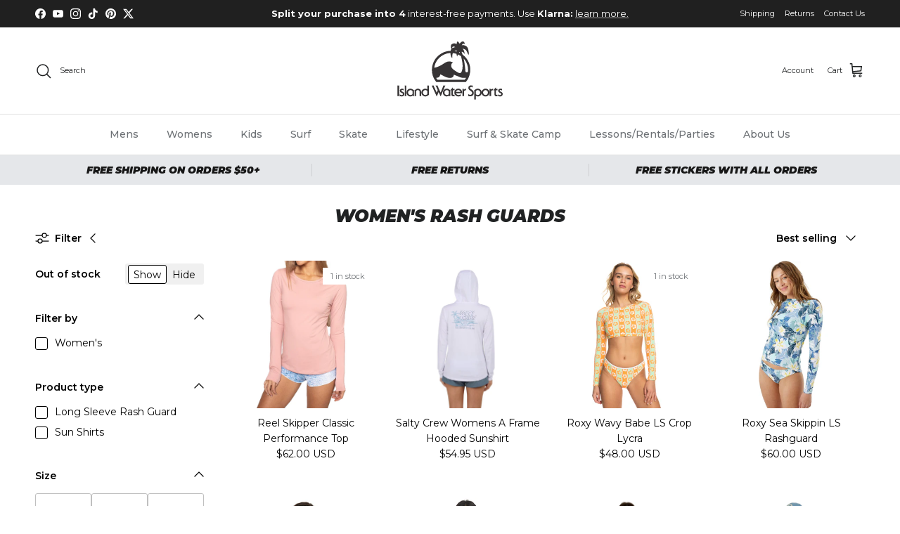

--- FILE ---
content_type: text/html; charset=utf-8
request_url: https://islandwatersports.com/collections/surf-wetsuits-rash-guards-womens
body_size: 69758
content:
<!doctype html>
<html class="no-js" lang="en" dir="ltr">
<head><meta charset="utf-8">
<meta name="viewport" content="width=device-width,initial-scale=1">
<title>Women&#39;s Rash Guards | Island Water Sports
</title><link rel="canonical" href="https://islandwatersports.com/collections/surf-wetsuits-rash-guards-womens"><link rel="icon" href="//islandwatersports.com/cdn/shop/files/favicon_iws.png?crop=center&height=48&v=1681753056&width=48" type="image/png">
  <link rel="apple-touch-icon" href="//islandwatersports.com/cdn/shop/files/favicon_iws.png?crop=center&height=180&v=1681753056&width=180"><meta property="og:site_name" content="Island Water Sports">
<meta property="og:url" content="https://islandwatersports.com/collections/surf-wetsuits-rash-guards-womens">
<meta property="og:title" content="Women&#39;s Rash Guards | Island Water Sports">
<meta property="og:type" content="product.group">
<meta property="og:description" content="A 40-year-old family-run one-stop-shop surf shop for a tribe of devoted surfers, boarders, and water sport enthusiasts since 1978. Shop online and in-store."><meta property="og:image" content="http://islandwatersports.com/cdn/shop/files/bf_cover_1_6b96c0aa-e419-4005-9449-9863fb45758a.jpg?crop=center&height=1200&v=1738614599&width=1200">
  <meta property="og:image:secure_url" content="https://islandwatersports.com/cdn/shop/files/bf_cover_1_6b96c0aa-e419-4005-9449-9863fb45758a.jpg?crop=center&height=1200&v=1738614599&width=1200">
  <meta property="og:image:width" content="800">
  <meta property="og:image:height" content="600"><meta name="twitter:site" content="@IWSDeerfield"><meta name="twitter:card" content="summary_large_image">
<meta name="twitter:title" content="Women&#39;s Rash Guards | Island Water Sports">
<meta name="twitter:description" content="A 40-year-old family-run one-stop-shop surf shop for a tribe of devoted surfers, boarders, and water sport enthusiasts since 1978. Shop online and in-store.">
<style>@font-face {
  font-family: Montserrat;
  font-weight: 400;
  font-style: normal;
  font-display: fallback;
  src: url("//islandwatersports.com/cdn/fonts/montserrat/montserrat_n4.81949fa0ac9fd2021e16436151e8eaa539321637.woff2") format("woff2"),
       url("//islandwatersports.com/cdn/fonts/montserrat/montserrat_n4.a6c632ca7b62da89c3594789ba828388aac693fe.woff") format("woff");
}
@font-face {
  font-family: Montserrat;
  font-weight: 700;
  font-style: normal;
  font-display: fallback;
  src: url("//islandwatersports.com/cdn/fonts/montserrat/montserrat_n7.3c434e22befd5c18a6b4afadb1e3d77c128c7939.woff2") format("woff2"),
       url("//islandwatersports.com/cdn/fonts/montserrat/montserrat_n7.5d9fa6e2cae713c8fb539a9876489d86207fe957.woff") format("woff");
}
@font-face {
  font-family: Montserrat;
  font-weight: 500;
  font-style: normal;
  font-display: fallback;
  src: url("//islandwatersports.com/cdn/fonts/montserrat/montserrat_n5.07ef3781d9c78c8b93c98419da7ad4fbeebb6635.woff2") format("woff2"),
       url("//islandwatersports.com/cdn/fonts/montserrat/montserrat_n5.adf9b4bd8b0e4f55a0b203cdd84512667e0d5e4d.woff") format("woff");
}
@font-face {
  font-family: Montserrat;
  font-weight: 400;
  font-style: italic;
  font-display: fallback;
  src: url("//islandwatersports.com/cdn/fonts/montserrat/montserrat_i4.5a4ea298b4789e064f62a29aafc18d41f09ae59b.woff2") format("woff2"),
       url("//islandwatersports.com/cdn/fonts/montserrat/montserrat_i4.072b5869c5e0ed5b9d2021e4c2af132e16681ad2.woff") format("woff");
}
@font-face {
  font-family: Montserrat;
  font-weight: 700;
  font-style: italic;
  font-display: fallback;
  src: url("//islandwatersports.com/cdn/fonts/montserrat/montserrat_i7.a0d4a463df4f146567d871890ffb3c80408e7732.woff2") format("woff2"),
       url("//islandwatersports.com/cdn/fonts/montserrat/montserrat_i7.f6ec9f2a0681acc6f8152c40921d2a4d2e1a2c78.woff") format("woff");
}
@font-face {
  font-family: Montserrat;
  font-weight: 900;
  font-style: italic;
  font-display: fallback;
  src: url("//islandwatersports.com/cdn/fonts/montserrat/montserrat_i9.cd566e55c5982a3a39b3949665a79c881e095b14.woff2") format("woff2"),
       url("//islandwatersports.com/cdn/fonts/montserrat/montserrat_i9.b18527943b7f5bc1488b82e39deb595a73d3e645.woff") format("woff");
}
@font-face {
  font-family: Montserrat;
  font-weight: 500;
  font-style: normal;
  font-display: fallback;
  src: url("//islandwatersports.com/cdn/fonts/montserrat/montserrat_n5.07ef3781d9c78c8b93c98419da7ad4fbeebb6635.woff2") format("woff2"),
       url("//islandwatersports.com/cdn/fonts/montserrat/montserrat_n5.adf9b4bd8b0e4f55a0b203cdd84512667e0d5e4d.woff") format("woff");
}
@font-face {
  font-family: Montserrat;
  font-weight: 600;
  font-style: normal;
  font-display: fallback;
  src: url("//islandwatersports.com/cdn/fonts/montserrat/montserrat_n6.1326b3e84230700ef15b3a29fb520639977513e0.woff2") format("woff2"),
       url("//islandwatersports.com/cdn/fonts/montserrat/montserrat_n6.652f051080eb14192330daceed8cd53dfdc5ead9.woff") format("woff");
}
:root {
  --page-container-width:          1480px;
  --reading-container-width:       720px;
  --divider-opacity:               0.14;
  --gutter-large:                  30px;
  --gutter-desktop:                20px;
  --gutter-mobile:                 16px;
  --section-padding:               50px;
  --larger-section-padding:        80px;
  --larger-section-padding-mobile: 60px;
  --largest-section-padding:       110px;
  --aos-animate-duration:          0.6s;

  --base-font-family:              Montserrat, sans-serif;
  --base-font-weight:              400;
  --base-font-style:               normal;
  --heading-font-family:           Montserrat, sans-serif;
  --heading-font-weight:           900;
  --heading-font-style:            italic;
  --heading-font-letter-spacing:   normal;
  --logo-font-family:              Helvetica, Arial, sans-serif;
  --logo-font-weight:              700;
  --logo-font-style:               normal;
  --nav-font-family:               Montserrat, sans-serif;
  --nav-font-weight:               500;
  --nav-font-style:                normal;

  --base-text-size:14px;
  --base-line-height:              1.6;
  --input-text-size:16px;
  --smaller-text-size-1:11px;
  --smaller-text-size-2:14px;
  --smaller-text-size-3:11px;
  --smaller-text-size-4:10px;
  --larger-text-size:30px;
  --super-large-text-size:53px;
  --super-large-mobile-text-size:24px;
  --larger-mobile-text-size:24px;
  --logo-text-size:24px;--btn-letter-spacing: normal;
    --btn-text-transform: none;
    --button-text-size: 14px;
    --quickbuy-button-text-size: 14px;
    --small-feature-link-font-size: 1em;
    --input-btn-padding-top: 13px;
    --input-btn-padding-bottom: 13px;--heading-text-transform:uppercase;
  --nav-text-size:                      14px;
  --mobile-menu-font-weight:            600;

  --body-bg-color:                      255 255 255;
  --bg-color:                           255 255 255;
  --body-text-color:                    0 0 0;
  --text-color:                         0 0 0;

  --header-text-col:                    #202223;--header-text-hover-col:             var(--main-nav-link-hover-col);--header-bg-col:                     #ffffff;
  --heading-color:                     32 34 35;
  --body-heading-color:                32 34 35;
  --heading-divider-col:               #e2e2e2;

  --logo-col:                          #202223;
  --main-nav-bg:                       #ffffff;
  --main-nav-link-col:                 #6d7175;
  --main-nav-link-hover-col:           #202223;
  --main-nav-link-featured-col:        #c4293d;

  --link-color:                        32 34 35;
  --body-link-color:                   32 34 35;

  --btn-bg-color:                        35 35 35;
  --btn-bg-hover-color:                  0 0 0;
  --btn-border-color:                    35 35 35;
  --btn-border-hover-color:              0 0 0;
  --btn-text-color:                      255 255 255;
  --btn-text-hover-color:                255 255 255;--btn-alt-bg-color:                    255 232 2;
  --btn-alt-text-color:                  35 35 35;
  --btn-alt-border-color:                35 35 35;
  --btn-alt-border-hover-color:          35 35 35;--btn-ter-bg-color:                    235 235 235;
  --btn-ter-text-color:                  0 0 0;
  --btn-ter-bg-hover-color:              35 35 35;
  --btn-ter-text-hover-color:            255 255 255;--btn-border-radius: 3px;
    --btn-inspired-border-radius: 3px;--color-scheme-default:                             #ffffff;
  --color-scheme-default-color:                       255 255 255;
  --color-scheme-default-text-color:                  0 0 0;
  --color-scheme-default-head-color:                  32 34 35;
  --color-scheme-default-link-color:                  32 34 35;
  --color-scheme-default-btn-text-color:              255 255 255;
  --color-scheme-default-btn-text-hover-color:        255 255 255;
  --color-scheme-default-btn-bg-color:                35 35 35;
  --color-scheme-default-btn-bg-hover-color:          0 0 0;
  --color-scheme-default-btn-border-color:            35 35 35;
  --color-scheme-default-btn-border-hover-color:      0 0 0;
  --color-scheme-default-btn-alt-text-color:          35 35 35;
  --color-scheme-default-btn-alt-bg-color:            255 232 2;
  --color-scheme-default-btn-alt-border-color:        35 35 35;
  --color-scheme-default-btn-alt-border-hover-color:  35 35 35;

  --color-scheme-1:                             #f2f2f2;
  --color-scheme-1-color:                       242 242 242;
  --color-scheme-1-text-color:                  52 52 52;
  --color-scheme-1-head-color:                  52 52 52;
  --color-scheme-1-link-color:                  52 52 52;
  --color-scheme-1-btn-text-color:              255 255 255;
  --color-scheme-1-btn-text-hover-color:        255 255 255;
  --color-scheme-1-btn-bg-color:                35 35 35;
  --color-scheme-1-btn-bg-hover-color:          0 0 0;
  --color-scheme-1-btn-border-color:            35 35 35;
  --color-scheme-1-btn-border-hover-color:      0 0 0;
  --color-scheme-1-btn-alt-text-color:          35 35 35;
  --color-scheme-1-btn-alt-bg-color:            255 255 255;
  --color-scheme-1-btn-alt-border-color:        35 35 35;
  --color-scheme-1-btn-alt-border-hover-color:  35 35 35;

  --color-scheme-2:                             #000000;
  --color-scheme-2-color:                       0 0 0;
  --color-scheme-2-text-color:                  255 255 255;
  --color-scheme-2-head-color:                  255 255 255;
  --color-scheme-2-link-color:                  255 232 2;
  --color-scheme-2-btn-text-color:              0 0 0;
  --color-scheme-2-btn-text-hover-color:        0 0 0;
  --color-scheme-2-btn-bg-color:                255 232 2;
  --color-scheme-2-btn-bg-hover-color:          255 255 255;
  --color-scheme-2-btn-border-color:            255 232 2;
  --color-scheme-2-btn-border-hover-color:      255 255 255;
  --color-scheme-2-btn-alt-text-color:          35 35 35;
  --color-scheme-2-btn-alt-bg-color:            255 255 255;
  --color-scheme-2-btn-alt-border-color:        35 35 35;
  --color-scheme-2-btn-alt-border-hover-color:  35 35 35;

  /* Shop Pay payment terms */
  --payment-terms-background-color:    #ffffff;--quickbuy-bg: 242 242 242;--body-input-background-color:       rgb(var(--body-bg-color));
  --input-background-color:            rgb(var(--body-bg-color));
  --body-input-text-color:             var(--body-text-color);
  --input-text-color:                  var(--body-text-color);
  --body-input-border-color:           rgb(191, 191, 191);
  --input-border-color:                rgb(191, 191, 191);
  --input-border-color-hover:          rgb(115, 115, 115);
  --input-border-color-active:         rgb(0, 0, 0);

  --swatch-cross-svg:                  url("data:image/svg+xml,%3Csvg xmlns='http://www.w3.org/2000/svg' width='240' height='240' viewBox='0 0 24 24' fill='none' stroke='rgb(191, 191, 191)' stroke-width='0.09' preserveAspectRatio='none' %3E%3Cline x1='24' y1='0' x2='0' y2='24'%3E%3C/line%3E%3C/svg%3E");
  --swatch-cross-hover:                url("data:image/svg+xml,%3Csvg xmlns='http://www.w3.org/2000/svg' width='240' height='240' viewBox='0 0 24 24' fill='none' stroke='rgb(115, 115, 115)' stroke-width='0.09' preserveAspectRatio='none' %3E%3Cline x1='24' y1='0' x2='0' y2='24'%3E%3C/line%3E%3C/svg%3E");
  --swatch-cross-active:               url("data:image/svg+xml,%3Csvg xmlns='http://www.w3.org/2000/svg' width='240' height='240' viewBox='0 0 24 24' fill='none' stroke='rgb(0, 0, 0)' stroke-width='0.09' preserveAspectRatio='none' %3E%3Cline x1='24' y1='0' x2='0' y2='24'%3E%3C/line%3E%3C/svg%3E");

  --footer-divider-col:                #202223;
  --footer-text-col:                   109 113 117;
  --footer-heading-col:                32 34 35;
  --footer-bg-col:                     255 255 255;--product-label-overlay-justify: flex-start;--product-label-overlay-align: flex-end;--product-label-overlay-reduction-text:   #c4293d;
  --product-label-overlay-reduction-bg:     #ffffff;
  --product-label-overlay-reduction-text-weight: 600;
  --product-label-overlay-stock-text:       #6d7175;
  --product-label-overlay-stock-bg:         #ffffff;
  --product-label-overlay-new-text:         #ffe802;
  --product-label-overlay-new-bg:           #202223;
  --product-label-overlay-meta-text:        #ffffff;
  --product-label-overlay-meta-bg:          #09728c;
  --product-label-sale-text:                #c4293d;
  --product-label-sold-text:                #202223;
  --product-label-preorder-text:            #60a57e;

  --product-block-crop-align:               center;

  
  --product-block-price-align:              center;
  --product-block-price-item-margin-start:  .25rem;
  --product-block-price-item-margin-end:    .25rem;
  

  

  --collection-block-image-position:   center center;

  --swatch-picker-image-size:          60px;
  --swatch-crop-align:                 center center;

  --image-overlay-text-color:          255 232 2;--image-overlay-bg:                  rgba(0, 0, 0, 0.1);
  --image-overlay-shadow-start:        rgb(0 0 0 / 0.15);
  --image-overlay-box-opacity:         1.0;--product-inventory-ok-box-color:            #f2faf0;
  --product-inventory-ok-text-color:           #108043;
  --product-inventory-ok-icon-box-fill-color:  #fff;
  --product-inventory-low-box-color:           #fcf1cd;
  --product-inventory-low-text-color:          #dd9a1a;
  --product-inventory-low-icon-box-fill-color: #fff;
  --product-inventory-low-text-color-channels: 16, 128, 67;
  --product-inventory-ok-text-color-channels:  221, 154, 26;

  --rating-star-color: 246 165 41;--overlay-align-left: start;
    --overlay-align-right: end;}html[dir=rtl] {
  --overlay-right-text-m-left: 0;
  --overlay-right-text-m-right: auto;
  --overlay-left-shadow-left-left: 15%;
  --overlay-left-shadow-left-right: -50%;
  --overlay-left-shadow-right-left: -85%;
  --overlay-left-shadow-right-right: 0;
}.image-overlay--bg-box .text-overlay .text-overlay__text {
    --image-overlay-box-bg: 255 255 255;
    --heading-color: var(--body-heading-color);
    --text-color: var(--body-text-color);
    --link-color: var(--body-link-color);
  }::selection {
    background: rgb(var(--body-heading-color));
    color: rgb(var(--body-bg-color));
  }
  ::-moz-selection {
    background: rgb(var(--body-heading-color));
    color: rgb(var(--body-bg-color));
  }.use-color-scheme--default {
  --product-label-sale-text:           #c4293d;
  --product-label-sold-text:           #202223;
  --product-label-preorder-text:       #60a57e;
  --input-background-color:            rgb(var(--body-bg-color));
  --input-text-color:                  var(--body-input-text-color);
  --input-border-color:                rgb(191, 191, 191);
  --input-border-color-hover:          rgb(115, 115, 115);
  --input-border-color-active:         rgb(0, 0, 0);
}</style>

  <link href="//islandwatersports.com/cdn/shop/t/23/assets/main.css?v=172312757779536793001750711106" rel="stylesheet" type="text/css" media="all" />
<link rel="preload" as="font" href="//islandwatersports.com/cdn/fonts/montserrat/montserrat_n4.81949fa0ac9fd2021e16436151e8eaa539321637.woff2" type="font/woff2" crossorigin><link rel="preload" as="font" href="//islandwatersports.com/cdn/fonts/montserrat/montserrat_i9.cd566e55c5982a3a39b3949665a79c881e095b14.woff2" type="font/woff2" crossorigin><script>
    document.documentElement.className = document.documentElement.className.replace('no-js', 'js');

    window.theme = {
      info: {
        name: 'Symmetry',
        version: '8.0.0'
      },
      device: {
        hasTouch: window.matchMedia('(any-pointer: coarse)').matches,
        hasHover: window.matchMedia('(hover: hover)').matches
      },
      mediaQueries: {
        md: '(min-width: 768px)',
        productMediaCarouselBreak: '(min-width: 1041px)'
      },
      routes: {
        base: 'https://islandwatersports.com',
        cart: '/cart',
        cartAdd: '/cart/add.js',
        cartUpdate: '/cart/update.js',
        predictiveSearch: '/search/suggest'
      },
      strings: {
        cartTermsConfirmation: "You must agree to the terms and conditions before continuing.",
        cartItemsQuantityError: "You can only add [QUANTITY] of this item to your cart.",
        generalSearchViewAll: "View all search results",
        noStock: "Sold out",
        noVariant: "Unavailable",
        productsProductChooseA: "Choose a",
        generalSearchPages: "Pages",
        generalSearchNoResultsWithoutTerms: "Sorry, we couldnʼt find any results",
        shippingCalculator: {
          singleRate: "There is one shipping rate for this destination:",
          multipleRates: "There are multiple shipping rates for this destination:",
          noRates: "We do not ship to this destination."
        },
        regularPrice: "Regular price",
        salePrice: "Sale price"
      },
      settings: {
        moneyWithCurrencyFormat: "${{amount}} USD",
        cartType: "drawer",
        afterAddToCart: "notification",
        quickbuyStyle: "button",
        externalLinksNewTab: true,
        internalLinksSmoothScroll: true
      }
    }

    theme.inlineNavigationCheck = function() {
      var pageHeader = document.querySelector('.pageheader'),
          inlineNavContainer = pageHeader.querySelector('.logo-area__left__inner'),
          inlineNav = inlineNavContainer.querySelector('.navigation--left');
      if (inlineNav && getComputedStyle(inlineNav).display != 'none') {
        var inlineMenuCentered = document.querySelector('.pageheader--layout-inline-menu-center'),
            logoContainer = document.querySelector('.logo-area__middle__inner');
        if(inlineMenuCentered) {
          var rightWidth = document.querySelector('.logo-area__right__inner').clientWidth,
              middleWidth = logoContainer.clientWidth,
              logoArea = document.querySelector('.logo-area'),
              computedLogoAreaStyle = getComputedStyle(logoArea),
              logoAreaInnerWidth = logoArea.clientWidth - Math.ceil(parseFloat(computedLogoAreaStyle.paddingLeft)) - Math.ceil(parseFloat(computedLogoAreaStyle.paddingRight)),
              availableNavWidth = logoAreaInnerWidth - Math.max(rightWidth, middleWidth) * 2 - 40;
          inlineNavContainer.style.maxWidth = availableNavWidth + 'px';
        }

        var firstInlineNavLink = inlineNav.querySelector('.navigation__item:first-child'),
            lastInlineNavLink = inlineNav.querySelector('.navigation__item:last-child');
        if (lastInlineNavLink) {
          var inlineNavWidth = null;
          if(document.querySelector('html[dir=rtl]')) {
            inlineNavWidth = firstInlineNavLink.offsetLeft - lastInlineNavLink.offsetLeft + firstInlineNavLink.offsetWidth;
          } else {
            inlineNavWidth = lastInlineNavLink.offsetLeft - firstInlineNavLink.offsetLeft + lastInlineNavLink.offsetWidth;
          }
          if (inlineNavContainer.offsetWidth >= inlineNavWidth) {
            pageHeader.classList.add('pageheader--layout-inline-permitted');
            var tallLogo = logoContainer.clientHeight > lastInlineNavLink.clientHeight + 20;
            if (tallLogo) {
              inlineNav.classList.add('navigation--tight-underline');
            } else {
              inlineNav.classList.remove('navigation--tight-underline');
            }
          } else {
            pageHeader.classList.remove('pageheader--layout-inline-permitted');
          }
        }
      }
    };

    theme.setInitialHeaderHeightProperty = () => {
      const section = document.querySelector('.section-header');
      if (section) {
        document.documentElement.style.setProperty('--theme-header-height', Math.ceil(section.clientHeight) + 'px');
      }
    };
  </script>

  <script src="//islandwatersports.com/cdn/shop/t/23/assets/main.js?v=150891663519462644191750711106" defer></script>
    <script src="//islandwatersports.com/cdn/shop/t/23/assets/animate-on-scroll.js?v=15249566486942820451750711106" defer></script>
    <link href="//islandwatersports.com/cdn/shop/t/23/assets/animate-on-scroll.css?v=135962721104954213331750711105" rel="stylesheet" type="text/css" media="all" />
  

  <script>window.performance && window.performance.mark && window.performance.mark('shopify.content_for_header.start');</script><meta name="google-site-verification" content="E6hYgaCpAiEpjf91VDcB0fpGHeZWtu2arP6ntlQ0I8Y">
<meta name="facebook-domain-verification" content="z6h4ejogsse1ex79w1zqh5tljwviq0">
<meta id="shopify-digital-wallet" name="shopify-digital-wallet" content="/63155503333/digital_wallets/dialog">
<meta name="shopify-checkout-api-token" content="ae271bf3d47e8e5502ebe387ae0f04f1">
<meta id="in-context-paypal-metadata" data-shop-id="63155503333" data-venmo-supported="false" data-environment="production" data-locale="en_US" data-paypal-v4="true" data-currency="USD">
<link rel="alternate" type="application/atom+xml" title="Feed" href="/collections/surf-wetsuits-rash-guards-womens.atom" />
<link rel="next" href="/collections/surf-wetsuits-rash-guards-womens?page=2">
<link rel="alternate" type="application/json+oembed" href="https://islandwatersports.com/collections/surf-wetsuits-rash-guards-womens.oembed">
<script async="async" src="/checkouts/internal/preloads.js?locale=en-US"></script>
<link rel="preconnect" href="https://shop.app" crossorigin="anonymous">
<script async="async" src="https://shop.app/checkouts/internal/preloads.js?locale=en-US&shop_id=63155503333" crossorigin="anonymous"></script>
<script id="shopify-features" type="application/json">{"accessToken":"ae271bf3d47e8e5502ebe387ae0f04f1","betas":["rich-media-storefront-analytics"],"domain":"islandwatersports.com","predictiveSearch":true,"shopId":63155503333,"locale":"en"}</script>
<script>var Shopify = Shopify || {};
Shopify.shop = "iwsv2.myshopify.com";
Shopify.locale = "en";
Shopify.currency = {"active":"USD","rate":"1.0"};
Shopify.country = "US";
Shopify.theme = {"name":"UPDATED THEME - JUN 2025","id":150858989797,"schema_name":"Symmetry","schema_version":"8.0.0","theme_store_id":568,"role":"main"};
Shopify.theme.handle = "null";
Shopify.theme.style = {"id":null,"handle":null};
Shopify.cdnHost = "islandwatersports.com/cdn";
Shopify.routes = Shopify.routes || {};
Shopify.routes.root = "/";</script>
<script type="module">!function(o){(o.Shopify=o.Shopify||{}).modules=!0}(window);</script>
<script>!function(o){function n(){var o=[];function n(){o.push(Array.prototype.slice.apply(arguments))}return n.q=o,n}var t=o.Shopify=o.Shopify||{};t.loadFeatures=n(),t.autoloadFeatures=n()}(window);</script>
<script>
  window.ShopifyPay = window.ShopifyPay || {};
  window.ShopifyPay.apiHost = "shop.app\/pay";
  window.ShopifyPay.redirectState = null;
</script>
<script id="shop-js-analytics" type="application/json">{"pageType":"collection"}</script>
<script defer="defer" async type="module" src="//islandwatersports.com/cdn/shopifycloud/shop-js/modules/v2/client.init-shop-cart-sync_BT-GjEfc.en.esm.js"></script>
<script defer="defer" async type="module" src="//islandwatersports.com/cdn/shopifycloud/shop-js/modules/v2/chunk.common_D58fp_Oc.esm.js"></script>
<script defer="defer" async type="module" src="//islandwatersports.com/cdn/shopifycloud/shop-js/modules/v2/chunk.modal_xMitdFEc.esm.js"></script>
<script type="module">
  await import("//islandwatersports.com/cdn/shopifycloud/shop-js/modules/v2/client.init-shop-cart-sync_BT-GjEfc.en.esm.js");
await import("//islandwatersports.com/cdn/shopifycloud/shop-js/modules/v2/chunk.common_D58fp_Oc.esm.js");
await import("//islandwatersports.com/cdn/shopifycloud/shop-js/modules/v2/chunk.modal_xMitdFEc.esm.js");

  window.Shopify.SignInWithShop?.initShopCartSync?.({"fedCMEnabled":true,"windoidEnabled":true});

</script>
<script>
  window.Shopify = window.Shopify || {};
  if (!window.Shopify.featureAssets) window.Shopify.featureAssets = {};
  window.Shopify.featureAssets['shop-js'] = {"shop-cart-sync":["modules/v2/client.shop-cart-sync_DZOKe7Ll.en.esm.js","modules/v2/chunk.common_D58fp_Oc.esm.js","modules/v2/chunk.modal_xMitdFEc.esm.js"],"init-fed-cm":["modules/v2/client.init-fed-cm_B6oLuCjv.en.esm.js","modules/v2/chunk.common_D58fp_Oc.esm.js","modules/v2/chunk.modal_xMitdFEc.esm.js"],"shop-cash-offers":["modules/v2/client.shop-cash-offers_D2sdYoxE.en.esm.js","modules/v2/chunk.common_D58fp_Oc.esm.js","modules/v2/chunk.modal_xMitdFEc.esm.js"],"shop-login-button":["modules/v2/client.shop-login-button_QeVjl5Y3.en.esm.js","modules/v2/chunk.common_D58fp_Oc.esm.js","modules/v2/chunk.modal_xMitdFEc.esm.js"],"pay-button":["modules/v2/client.pay-button_DXTOsIq6.en.esm.js","modules/v2/chunk.common_D58fp_Oc.esm.js","modules/v2/chunk.modal_xMitdFEc.esm.js"],"shop-button":["modules/v2/client.shop-button_DQZHx9pm.en.esm.js","modules/v2/chunk.common_D58fp_Oc.esm.js","modules/v2/chunk.modal_xMitdFEc.esm.js"],"avatar":["modules/v2/client.avatar_BTnouDA3.en.esm.js"],"init-windoid":["modules/v2/client.init-windoid_CR1B-cfM.en.esm.js","modules/v2/chunk.common_D58fp_Oc.esm.js","modules/v2/chunk.modal_xMitdFEc.esm.js"],"init-shop-for-new-customer-accounts":["modules/v2/client.init-shop-for-new-customer-accounts_C_vY_xzh.en.esm.js","modules/v2/client.shop-login-button_QeVjl5Y3.en.esm.js","modules/v2/chunk.common_D58fp_Oc.esm.js","modules/v2/chunk.modal_xMitdFEc.esm.js"],"init-shop-email-lookup-coordinator":["modules/v2/client.init-shop-email-lookup-coordinator_BI7n9ZSv.en.esm.js","modules/v2/chunk.common_D58fp_Oc.esm.js","modules/v2/chunk.modal_xMitdFEc.esm.js"],"init-shop-cart-sync":["modules/v2/client.init-shop-cart-sync_BT-GjEfc.en.esm.js","modules/v2/chunk.common_D58fp_Oc.esm.js","modules/v2/chunk.modal_xMitdFEc.esm.js"],"shop-toast-manager":["modules/v2/client.shop-toast-manager_DiYdP3xc.en.esm.js","modules/v2/chunk.common_D58fp_Oc.esm.js","modules/v2/chunk.modal_xMitdFEc.esm.js"],"init-customer-accounts":["modules/v2/client.init-customer-accounts_D9ZNqS-Q.en.esm.js","modules/v2/client.shop-login-button_QeVjl5Y3.en.esm.js","modules/v2/chunk.common_D58fp_Oc.esm.js","modules/v2/chunk.modal_xMitdFEc.esm.js"],"init-customer-accounts-sign-up":["modules/v2/client.init-customer-accounts-sign-up_iGw4briv.en.esm.js","modules/v2/client.shop-login-button_QeVjl5Y3.en.esm.js","modules/v2/chunk.common_D58fp_Oc.esm.js","modules/v2/chunk.modal_xMitdFEc.esm.js"],"shop-follow-button":["modules/v2/client.shop-follow-button_CqMgW2wH.en.esm.js","modules/v2/chunk.common_D58fp_Oc.esm.js","modules/v2/chunk.modal_xMitdFEc.esm.js"],"checkout-modal":["modules/v2/client.checkout-modal_xHeaAweL.en.esm.js","modules/v2/chunk.common_D58fp_Oc.esm.js","modules/v2/chunk.modal_xMitdFEc.esm.js"],"shop-login":["modules/v2/client.shop-login_D91U-Q7h.en.esm.js","modules/v2/chunk.common_D58fp_Oc.esm.js","modules/v2/chunk.modal_xMitdFEc.esm.js"],"lead-capture":["modules/v2/client.lead-capture_BJmE1dJe.en.esm.js","modules/v2/chunk.common_D58fp_Oc.esm.js","modules/v2/chunk.modal_xMitdFEc.esm.js"],"payment-terms":["modules/v2/client.payment-terms_Ci9AEqFq.en.esm.js","modules/v2/chunk.common_D58fp_Oc.esm.js","modules/v2/chunk.modal_xMitdFEc.esm.js"]};
</script>
<script>(function() {
  var isLoaded = false;
  function asyncLoad() {
    if (isLoaded) return;
    isLoaded = true;
    var urls = ["https:\/\/chimpstatic.com\/mcjs-connected\/js\/users\/8d6bf4a72c3d1c19c43301b0c\/88a754458bccb41d4a4221acc.js?shop=iwsv2.myshopify.com","https:\/\/static.affiliatly.com\/shopify\/v3\/shopify.js?affiliatly_code=AF-1058826\u0026s=2\u0026shop=iwsv2.myshopify.com","https:\/\/static.klaviyo.com\/onsite\/js\/UTcqBf\/klaviyo.js?company_id=UTcqBf\u0026shop=iwsv2.myshopify.com","https:\/\/shopify-extension.getredo.com\/main.js?widget_id=u5shy5q4z80qnvc\u0026shop=iwsv2.myshopify.com"];
    for (var i = 0; i < urls.length; i++) {
      var s = document.createElement('script');
      s.type = 'text/javascript';
      s.async = true;
      s.src = urls[i];
      var x = document.getElementsByTagName('script')[0];
      x.parentNode.insertBefore(s, x);
    }
  };
  if(window.attachEvent) {
    window.attachEvent('onload', asyncLoad);
  } else {
    window.addEventListener('load', asyncLoad, false);
  }
})();</script>
<script id="__st">var __st={"a":63155503333,"offset":-18000,"reqid":"83f83584-0597-424f-8630-e8baa4661159-1769423348","pageurl":"islandwatersports.com\/collections\/surf-wetsuits-rash-guards-womens","u":"3bf3bc24f711","p":"collection","rtyp":"collection","rid":395152163045};</script>
<script>window.ShopifyPaypalV4VisibilityTracking = true;</script>
<script id="captcha-bootstrap">!function(){'use strict';const t='contact',e='account',n='new_comment',o=[[t,t],['blogs',n],['comments',n],[t,'customer']],c=[[e,'customer_login'],[e,'guest_login'],[e,'recover_customer_password'],[e,'create_customer']],r=t=>t.map((([t,e])=>`form[action*='/${t}']:not([data-nocaptcha='true']) input[name='form_type'][value='${e}']`)).join(','),a=t=>()=>t?[...document.querySelectorAll(t)].map((t=>t.form)):[];function s(){const t=[...o],e=r(t);return a(e)}const i='password',u='form_key',d=['recaptcha-v3-token','g-recaptcha-response','h-captcha-response',i],f=()=>{try{return window.sessionStorage}catch{return}},m='__shopify_v',_=t=>t.elements[u];function p(t,e,n=!1){try{const o=window.sessionStorage,c=JSON.parse(o.getItem(e)),{data:r}=function(t){const{data:e,action:n}=t;return t[m]||n?{data:e,action:n}:{data:t,action:n}}(c);for(const[e,n]of Object.entries(r))t.elements[e]&&(t.elements[e].value=n);n&&o.removeItem(e)}catch(o){console.error('form repopulation failed',{error:o})}}const l='form_type',E='cptcha';function T(t){t.dataset[E]=!0}const w=window,h=w.document,L='Shopify',v='ce_forms',y='captcha';let A=!1;((t,e)=>{const n=(g='f06e6c50-85a8-45c8-87d0-21a2b65856fe',I='https://cdn.shopify.com/shopifycloud/storefront-forms-hcaptcha/ce_storefront_forms_captcha_hcaptcha.v1.5.2.iife.js',D={infoText:'Protected by hCaptcha',privacyText:'Privacy',termsText:'Terms'},(t,e,n)=>{const o=w[L][v],c=o.bindForm;if(c)return c(t,g,e,D).then(n);var r;o.q.push([[t,g,e,D],n]),r=I,A||(h.body.append(Object.assign(h.createElement('script'),{id:'captcha-provider',async:!0,src:r})),A=!0)});var g,I,D;w[L]=w[L]||{},w[L][v]=w[L][v]||{},w[L][v].q=[],w[L][y]=w[L][y]||{},w[L][y].protect=function(t,e){n(t,void 0,e),T(t)},Object.freeze(w[L][y]),function(t,e,n,w,h,L){const[v,y,A,g]=function(t,e,n){const i=e?o:[],u=t?c:[],d=[...i,...u],f=r(d),m=r(i),_=r(d.filter((([t,e])=>n.includes(e))));return[a(f),a(m),a(_),s()]}(w,h,L),I=t=>{const e=t.target;return e instanceof HTMLFormElement?e:e&&e.form},D=t=>v().includes(t);t.addEventListener('submit',(t=>{const e=I(t);if(!e)return;const n=D(e)&&!e.dataset.hcaptchaBound&&!e.dataset.recaptchaBound,o=_(e),c=g().includes(e)&&(!o||!o.value);(n||c)&&t.preventDefault(),c&&!n&&(function(t){try{if(!f())return;!function(t){const e=f();if(!e)return;const n=_(t);if(!n)return;const o=n.value;o&&e.removeItem(o)}(t);const e=Array.from(Array(32),(()=>Math.random().toString(36)[2])).join('');!function(t,e){_(t)||t.append(Object.assign(document.createElement('input'),{type:'hidden',name:u})),t.elements[u].value=e}(t,e),function(t,e){const n=f();if(!n)return;const o=[...t.querySelectorAll(`input[type='${i}']`)].map((({name:t})=>t)),c=[...d,...o],r={};for(const[a,s]of new FormData(t).entries())c.includes(a)||(r[a]=s);n.setItem(e,JSON.stringify({[m]:1,action:t.action,data:r}))}(t,e)}catch(e){console.error('failed to persist form',e)}}(e),e.submit())}));const S=(t,e)=>{t&&!t.dataset[E]&&(n(t,e.some((e=>e===t))),T(t))};for(const o of['focusin','change'])t.addEventListener(o,(t=>{const e=I(t);D(e)&&S(e,y())}));const B=e.get('form_key'),M=e.get(l),P=B&&M;t.addEventListener('DOMContentLoaded',(()=>{const t=y();if(P)for(const e of t)e.elements[l].value===M&&p(e,B);[...new Set([...A(),...v().filter((t=>'true'===t.dataset.shopifyCaptcha))])].forEach((e=>S(e,t)))}))}(h,new URLSearchParams(w.location.search),n,t,e,['guest_login'])})(!0,!0)}();</script>
<script integrity="sha256-4kQ18oKyAcykRKYeNunJcIwy7WH5gtpwJnB7kiuLZ1E=" data-source-attribution="shopify.loadfeatures" defer="defer" src="//islandwatersports.com/cdn/shopifycloud/storefront/assets/storefront/load_feature-a0a9edcb.js" crossorigin="anonymous"></script>
<script crossorigin="anonymous" defer="defer" src="//islandwatersports.com/cdn/shopifycloud/storefront/assets/shopify_pay/storefront-65b4c6d7.js?v=20250812"></script>
<script data-source-attribution="shopify.dynamic_checkout.dynamic.init">var Shopify=Shopify||{};Shopify.PaymentButton=Shopify.PaymentButton||{isStorefrontPortableWallets:!0,init:function(){window.Shopify.PaymentButton.init=function(){};var t=document.createElement("script");t.src="https://islandwatersports.com/cdn/shopifycloud/portable-wallets/latest/portable-wallets.en.js",t.type="module",document.head.appendChild(t)}};
</script>
<script data-source-attribution="shopify.dynamic_checkout.buyer_consent">
  function portableWalletsHideBuyerConsent(e){var t=document.getElementById("shopify-buyer-consent"),n=document.getElementById("shopify-subscription-policy-button");t&&n&&(t.classList.add("hidden"),t.setAttribute("aria-hidden","true"),n.removeEventListener("click",e))}function portableWalletsShowBuyerConsent(e){var t=document.getElementById("shopify-buyer-consent"),n=document.getElementById("shopify-subscription-policy-button");t&&n&&(t.classList.remove("hidden"),t.removeAttribute("aria-hidden"),n.addEventListener("click",e))}window.Shopify?.PaymentButton&&(window.Shopify.PaymentButton.hideBuyerConsent=portableWalletsHideBuyerConsent,window.Shopify.PaymentButton.showBuyerConsent=portableWalletsShowBuyerConsent);
</script>
<script data-source-attribution="shopify.dynamic_checkout.cart.bootstrap">document.addEventListener("DOMContentLoaded",(function(){function t(){return document.querySelector("shopify-accelerated-checkout-cart, shopify-accelerated-checkout")}if(t())Shopify.PaymentButton.init();else{new MutationObserver((function(e,n){t()&&(Shopify.PaymentButton.init(),n.disconnect())})).observe(document.body,{childList:!0,subtree:!0})}}));
</script>
<script id='scb4127' type='text/javascript' async='' src='https://islandwatersports.com/cdn/shopifycloud/privacy-banner/storefront-banner.js'></script><link id="shopify-accelerated-checkout-styles" rel="stylesheet" media="screen" href="https://islandwatersports.com/cdn/shopifycloud/portable-wallets/latest/accelerated-checkout-backwards-compat.css" crossorigin="anonymous">
<style id="shopify-accelerated-checkout-cart">
        #shopify-buyer-consent {
  margin-top: 1em;
  display: inline-block;
  width: 100%;
}

#shopify-buyer-consent.hidden {
  display: none;
}

#shopify-subscription-policy-button {
  background: none;
  border: none;
  padding: 0;
  text-decoration: underline;
  font-size: inherit;
  cursor: pointer;
}

#shopify-subscription-policy-button::before {
  box-shadow: none;
}

      </style>
<script id="sections-script" data-sections="footer" defer="defer" src="//islandwatersports.com/cdn/shop/t/23/compiled_assets/scripts.js?v=35353"></script>
<script>window.performance && window.performance.mark && window.performance.mark('shopify.content_for_header.end');</script>
<!-- CC Custom Head Start --><!-- CC Custom Head End --><script type="text/javascript">
    (function(c,l,a,r,i,t,y){
        c[a]=c[a]||function(){(c[a].q=c[a].q||[]).push(arguments)};
        t=l.createElement(r);t.async=1;t.src="https://www.clarity.ms/tag/"+i;
        y=l.getElementsByTagName(r)[0];y.parentNode.insertBefore(t,y);
    })(window, document, "clarity", "script", "sfgo1ha6cp");
</script>
<!-- BEGIN app block: shopify://apps/judge-me-reviews/blocks/judgeme_core/61ccd3b1-a9f2-4160-9fe9-4fec8413e5d8 --><!-- Start of Judge.me Core -->






<link rel="dns-prefetch" href="https://cdn2.judge.me/cdn/widget_frontend">
<link rel="dns-prefetch" href="https://cdn.judge.me">
<link rel="dns-prefetch" href="https://cdn1.judge.me">
<link rel="dns-prefetch" href="https://api.judge.me">

<script data-cfasync='false' class='jdgm-settings-script'>window.jdgmSettings={"pagination":5,"disable_web_reviews":false,"badge_no_review_text":"No reviews","badge_n_reviews_text":"{{ n }} review/reviews","badge_star_color":"#FDCC0D","hide_badge_preview_if_no_reviews":true,"badge_hide_text":false,"enforce_center_preview_badge":false,"widget_title":"Customer Reviews","widget_open_form_text":"Write a review","widget_close_form_text":"Cancel review","widget_refresh_page_text":"Refresh page","widget_summary_text":"Based on {{ number_of_reviews }} review/reviews","widget_no_review_text":"Be the first to write a review","widget_name_field_text":"Display name","widget_verified_name_field_text":"Verified Name (public)","widget_name_placeholder_text":"Display name","widget_required_field_error_text":"This field is required.","widget_email_field_text":"Email address","widget_verified_email_field_text":"Verified Email (private, can not be edited)","widget_email_placeholder_text":"Your email address","widget_email_field_error_text":"Please enter a valid email address.","widget_rating_field_text":"Rating","widget_review_title_field_text":"Review Title","widget_review_title_placeholder_text":"Give your review a title","widget_review_body_field_text":"Review content","widget_review_body_placeholder_text":"Start writing here...","widget_pictures_field_text":"Picture/Video (optional)","widget_submit_review_text":"Submit Review","widget_submit_verified_review_text":"Submit Verified Review","widget_submit_success_msg_with_auto_publish":"Thank you! Please refresh the page in a few moments to see your review. You can remove or edit your review by logging into \u003ca href='https://judge.me/login' target='_blank' rel='nofollow noopener'\u003eJudge.me\u003c/a\u003e","widget_submit_success_msg_no_auto_publish":"Thank you! Your review will be published as soon as it is approved by the shop admin. You can remove or edit your review by logging into \u003ca href='https://judge.me/login' target='_blank' rel='nofollow noopener'\u003eJudge.me\u003c/a\u003e","widget_show_default_reviews_out_of_total_text":"Showing {{ n_reviews_shown }} out of {{ n_reviews }} reviews.","widget_show_all_link_text":"Show all","widget_show_less_link_text":"Show less","widget_author_said_text":"{{ reviewer_name }} said:","widget_days_text":"{{ n }} days ago","widget_weeks_text":"{{ n }} week/weeks ago","widget_months_text":"{{ n }} month/months ago","widget_years_text":"{{ n }} year/years ago","widget_yesterday_text":"Yesterday","widget_today_text":"Today","widget_replied_text":"\u003e\u003e {{ shop_name }} replied:","widget_read_more_text":"Read more","widget_reviewer_name_as_initial":"","widget_rating_filter_color":"#fbcd0a","widget_rating_filter_see_all_text":"See all reviews","widget_sorting_most_recent_text":"Most Recent","widget_sorting_highest_rating_text":"Highest Rating","widget_sorting_lowest_rating_text":"Lowest Rating","widget_sorting_with_pictures_text":"Only Pictures","widget_sorting_most_helpful_text":"Most Helpful","widget_open_question_form_text":"Ask a question","widget_reviews_subtab_text":"Reviews","widget_questions_subtab_text":"Questions","widget_question_label_text":"Question","widget_answer_label_text":"Answer","widget_question_placeholder_text":"Write your question here","widget_submit_question_text":"Submit Question","widget_question_submit_success_text":"Thank you for your question! We will notify you once it gets answered.","widget_star_color":"#FDCC0D","verified_badge_text":"Verified","verified_badge_bg_color":"","verified_badge_text_color":"","verified_badge_placement":"left-of-reviewer-name","widget_review_max_height":"","widget_hide_border":false,"widget_social_share":false,"widget_thumb":false,"widget_review_location_show":false,"widget_location_format":"","all_reviews_include_out_of_store_products":true,"all_reviews_out_of_store_text":"(out of store)","all_reviews_pagination":100,"all_reviews_product_name_prefix_text":"about","enable_review_pictures":true,"enable_question_anwser":false,"widget_theme":"default","review_date_format":"mm/dd/yyyy","default_sort_method":"most-recent","widget_product_reviews_subtab_text":"Product Reviews","widget_shop_reviews_subtab_text":"Shop Reviews","widget_other_products_reviews_text":"Reviews for other products","widget_store_reviews_subtab_text":"Store reviews","widget_no_store_reviews_text":"This store hasn't received any reviews yet","widget_web_restriction_product_reviews_text":"This product hasn't received any reviews yet","widget_no_items_text":"No items found","widget_show_more_text":"Show more","widget_write_a_store_review_text":"Write a Store Review","widget_other_languages_heading":"Reviews in Other Languages","widget_translate_review_text":"Translate review to {{ language }}","widget_translating_review_text":"Translating...","widget_show_original_translation_text":"Show original ({{ language }})","widget_translate_review_failed_text":"Review couldn't be translated.","widget_translate_review_retry_text":"Retry","widget_translate_review_try_again_later_text":"Try again later","show_product_url_for_grouped_product":false,"widget_sorting_pictures_first_text":"Pictures First","show_pictures_on_all_rev_page_mobile":false,"show_pictures_on_all_rev_page_desktop":false,"floating_tab_hide_mobile_install_preference":false,"floating_tab_button_name":"★ Reviews","floating_tab_title":"Let customers speak for us","floating_tab_button_color":"","floating_tab_button_background_color":"","floating_tab_url":"","floating_tab_url_enabled":false,"floating_tab_tab_style":"text","all_reviews_text_badge_text":"Customers rate us {{ shop.metafields.judgeme.all_reviews_rating | round: 1 }}/5 based on {{ shop.metafields.judgeme.all_reviews_count }} reviews.","all_reviews_text_badge_text_branded_style":"{{ shop.metafields.judgeme.all_reviews_rating | round: 1 }} out of 5 stars based on {{ shop.metafields.judgeme.all_reviews_count }} reviews","is_all_reviews_text_badge_a_link":false,"show_stars_for_all_reviews_text_badge":false,"all_reviews_text_badge_url":"","all_reviews_text_style":"branded","all_reviews_text_color_style":"judgeme_brand_color","all_reviews_text_color":"#108474","all_reviews_text_show_jm_brand":true,"featured_carousel_show_header":true,"featured_carousel_title":"Let customers speak for us","testimonials_carousel_title":"Customers are saying","videos_carousel_title":"Real customer stories","cards_carousel_title":"Customers are saying","featured_carousel_count_text":"from {{ n }} reviews","featured_carousel_add_link_to_all_reviews_page":false,"featured_carousel_url":"","featured_carousel_show_images":true,"featured_carousel_autoslide_interval":5,"featured_carousel_arrows_on_the_sides":false,"featured_carousel_height":250,"featured_carousel_width":80,"featured_carousel_image_size":0,"featured_carousel_image_height":250,"featured_carousel_arrow_color":"#eeeeee","verified_count_badge_style":"branded","verified_count_badge_orientation":"horizontal","verified_count_badge_color_style":"judgeme_brand_color","verified_count_badge_color":"#108474","is_verified_count_badge_a_link":false,"verified_count_badge_url":"","verified_count_badge_show_jm_brand":true,"widget_rating_preset_default":5,"widget_first_sub_tab":"product-reviews","widget_show_histogram":true,"widget_histogram_use_custom_color":false,"widget_pagination_use_custom_color":false,"widget_star_use_custom_color":true,"widget_verified_badge_use_custom_color":false,"widget_write_review_use_custom_color":false,"picture_reminder_submit_button":"Upload Pictures","enable_review_videos":false,"mute_video_by_default":false,"widget_sorting_videos_first_text":"Videos First","widget_review_pending_text":"Pending","featured_carousel_items_for_large_screen":3,"social_share_options_order":"Facebook,Twitter","remove_microdata_snippet":true,"disable_json_ld":false,"enable_json_ld_products":false,"preview_badge_show_question_text":false,"preview_badge_no_question_text":"No questions","preview_badge_n_question_text":"{{ number_of_questions }} question/questions","qa_badge_show_icon":false,"qa_badge_position":"same-row","remove_judgeme_branding":false,"widget_add_search_bar":false,"widget_search_bar_placeholder":"Search","widget_sorting_verified_only_text":"Verified only","featured_carousel_theme":"default","featured_carousel_show_rating":true,"featured_carousel_show_title":true,"featured_carousel_show_body":true,"featured_carousel_show_date":false,"featured_carousel_show_reviewer":true,"featured_carousel_show_product":false,"featured_carousel_header_background_color":"#108474","featured_carousel_header_text_color":"#ffffff","featured_carousel_name_product_separator":"reviewed","featured_carousel_full_star_background":"#108474","featured_carousel_empty_star_background":"#dadada","featured_carousel_vertical_theme_background":"#f9fafb","featured_carousel_verified_badge_enable":true,"featured_carousel_verified_badge_color":"#108474","featured_carousel_border_style":"round","featured_carousel_review_line_length_limit":3,"featured_carousel_more_reviews_button_text":"Read more reviews","featured_carousel_view_product_button_text":"View product","all_reviews_page_load_reviews_on":"scroll","all_reviews_page_load_more_text":"Load More Reviews","disable_fb_tab_reviews":false,"enable_ajax_cdn_cache":false,"widget_advanced_speed_features":5,"widget_public_name_text":"displayed publicly like","default_reviewer_name":"John Smith","default_reviewer_name_has_non_latin":true,"widget_reviewer_anonymous":"Anonymous","medals_widget_title":"Judge.me Review Medals","medals_widget_background_color":"#f9fafb","medals_widget_position":"footer_all_pages","medals_widget_border_color":"#f9fafb","medals_widget_verified_text_position":"left","medals_widget_use_monochromatic_version":false,"medals_widget_elements_color":"#108474","show_reviewer_avatar":true,"widget_invalid_yt_video_url_error_text":"Not a YouTube video URL","widget_max_length_field_error_text":"Please enter no more than {0} characters.","widget_show_country_flag":false,"widget_show_collected_via_shop_app":true,"widget_verified_by_shop_badge_style":"light","widget_verified_by_shop_text":"Verified by Shop","widget_show_photo_gallery":false,"widget_load_with_code_splitting":true,"widget_ugc_install_preference":false,"widget_ugc_title":"Made by us, Shared by you","widget_ugc_subtitle":"Tag us to see your picture featured in our page","widget_ugc_arrows_color":"#ffffff","widget_ugc_primary_button_text":"Buy Now","widget_ugc_primary_button_background_color":"#108474","widget_ugc_primary_button_text_color":"#ffffff","widget_ugc_primary_button_border_width":"0","widget_ugc_primary_button_border_style":"none","widget_ugc_primary_button_border_color":"#108474","widget_ugc_primary_button_border_radius":"25","widget_ugc_secondary_button_text":"Load More","widget_ugc_secondary_button_background_color":"#ffffff","widget_ugc_secondary_button_text_color":"#108474","widget_ugc_secondary_button_border_width":"2","widget_ugc_secondary_button_border_style":"solid","widget_ugc_secondary_button_border_color":"#108474","widget_ugc_secondary_button_border_radius":"25","widget_ugc_reviews_button_text":"View Reviews","widget_ugc_reviews_button_background_color":"#ffffff","widget_ugc_reviews_button_text_color":"#108474","widget_ugc_reviews_button_border_width":"2","widget_ugc_reviews_button_border_style":"solid","widget_ugc_reviews_button_border_color":"#108474","widget_ugc_reviews_button_border_radius":"25","widget_ugc_reviews_button_link_to":"judgeme-reviews-page","widget_ugc_show_post_date":true,"widget_ugc_max_width":"800","widget_rating_metafield_value_type":true,"widget_primary_color":"#060606","widget_enable_secondary_color":true,"widget_secondary_color":"#F0FBFB","widget_summary_average_rating_text":"{{ average_rating }} out of 5","widget_media_grid_title":"Customer photos \u0026 videos","widget_media_grid_see_more_text":"See more","widget_round_style":false,"widget_show_product_medals":true,"widget_verified_by_judgeme_text":"Verified by Judge.me","widget_show_store_medals":true,"widget_verified_by_judgeme_text_in_store_medals":"Verified by Judge.me","widget_media_field_exceed_quantity_message":"Sorry, we can only accept {{ max_media }} for one review.","widget_media_field_exceed_limit_message":"{{ file_name }} is too large, please select a {{ media_type }} less than {{ size_limit }}MB.","widget_review_submitted_text":"Review Submitted!","widget_question_submitted_text":"Question Submitted!","widget_close_form_text_question":"Cancel","widget_write_your_answer_here_text":"Write your answer here","widget_enabled_branded_link":true,"widget_show_collected_by_judgeme":true,"widget_reviewer_name_color":"","widget_write_review_text_color":"","widget_write_review_bg_color":"","widget_collected_by_judgeme_text":"collected by Judge.me","widget_pagination_type":"standard","widget_load_more_text":"Load More","widget_load_more_color":"#108474","widget_full_review_text":"Full Review","widget_read_more_reviews_text":"Read More Reviews","widget_read_questions_text":"Read Questions","widget_questions_and_answers_text":"Questions \u0026 Answers","widget_verified_by_text":"Verified by","widget_verified_text":"Verified","widget_number_of_reviews_text":"{{ number_of_reviews }} reviews","widget_back_button_text":"Back","widget_next_button_text":"Next","widget_custom_forms_filter_button":"Filters","custom_forms_style":"horizontal","widget_show_review_information":false,"how_reviews_are_collected":"How reviews are collected?","widget_show_review_keywords":false,"widget_gdpr_statement":"How we use your data: We'll only contact you about the review you left, and only if necessary. By submitting your review, you agree to Judge.me's \u003ca href='https://judge.me/terms' target='_blank' rel='nofollow noopener'\u003eterms\u003c/a\u003e, \u003ca href='https://judge.me/privacy' target='_blank' rel='nofollow noopener'\u003eprivacy\u003c/a\u003e and \u003ca href='https://judge.me/content-policy' target='_blank' rel='nofollow noopener'\u003econtent\u003c/a\u003e policies.","widget_multilingual_sorting_enabled":false,"widget_translate_review_content_enabled":false,"widget_translate_review_content_method":"manual","popup_widget_review_selection":"automatically_with_pictures","popup_widget_round_border_style":true,"popup_widget_show_title":true,"popup_widget_show_body":true,"popup_widget_show_reviewer":false,"popup_widget_show_product":true,"popup_widget_show_pictures":true,"popup_widget_use_review_picture":true,"popup_widget_show_on_home_page":true,"popup_widget_show_on_product_page":true,"popup_widget_show_on_collection_page":true,"popup_widget_show_on_cart_page":true,"popup_widget_position":"bottom_left","popup_widget_first_review_delay":5,"popup_widget_duration":5,"popup_widget_interval":5,"popup_widget_review_count":5,"popup_widget_hide_on_mobile":true,"review_snippet_widget_round_border_style":true,"review_snippet_widget_card_color":"#FFFFFF","review_snippet_widget_slider_arrows_background_color":"#FFFFFF","review_snippet_widget_slider_arrows_color":"#000000","review_snippet_widget_star_color":"#108474","show_product_variant":false,"all_reviews_product_variant_label_text":"Variant: ","widget_show_verified_branding":true,"widget_ai_summary_title":"Customers say","widget_ai_summary_disclaimer":"AI-powered review summary based on recent customer reviews","widget_show_ai_summary":false,"widget_show_ai_summary_bg":false,"widget_show_review_title_input":true,"redirect_reviewers_invited_via_email":"review_widget","request_store_review_after_product_review":false,"request_review_other_products_in_order":false,"review_form_color_scheme":"default","review_form_corner_style":"square","review_form_star_color":{},"review_form_text_color":"#333333","review_form_background_color":"#ffffff","review_form_field_background_color":"#fafafa","review_form_button_color":{},"review_form_button_text_color":"#ffffff","review_form_modal_overlay_color":"#000000","review_content_screen_title_text":"How would you rate this product?","review_content_introduction_text":"We would love it if you would share a bit about your experience.","store_review_form_title_text":"How would you rate this store?","store_review_form_introduction_text":"We would love it if you would share a bit about your experience.","show_review_guidance_text":true,"one_star_review_guidance_text":"Poor","five_star_review_guidance_text":"Great","customer_information_screen_title_text":"About you","customer_information_introduction_text":"Please tell us more about you.","custom_questions_screen_title_text":"Your experience in more detail","custom_questions_introduction_text":"Here are a few questions to help us understand more about your experience.","review_submitted_screen_title_text":"Thanks for your review!","review_submitted_screen_thank_you_text":"We are processing it and it will appear on the store soon.","review_submitted_screen_email_verification_text":"Please confirm your email by clicking the link we just sent you. This helps us keep reviews authentic.","review_submitted_request_store_review_text":"Would you like to share your experience of shopping with us?","review_submitted_review_other_products_text":"Would you like to review these products?","store_review_screen_title_text":"Would you like to share your experience of shopping with us?","store_review_introduction_text":"We value your feedback and use it to improve. Please share any thoughts or suggestions you have.","reviewer_media_screen_title_picture_text":"Share a picture","reviewer_media_introduction_picture_text":"Upload a photo to support your review.","reviewer_media_screen_title_video_text":"Share a video","reviewer_media_introduction_video_text":"Upload a video to support your review.","reviewer_media_screen_title_picture_or_video_text":"Share a picture or video","reviewer_media_introduction_picture_or_video_text":"Upload a photo or video to support your review.","reviewer_media_youtube_url_text":"Paste your Youtube URL here","advanced_settings_next_step_button_text":"Next","advanced_settings_close_review_button_text":"Close","modal_write_review_flow":false,"write_review_flow_required_text":"Required","write_review_flow_privacy_message_text":"We respect your privacy.","write_review_flow_anonymous_text":"Post review as anonymous","write_review_flow_visibility_text":"This won't be visible to other customers.","write_review_flow_multiple_selection_help_text":"Select as many as you like","write_review_flow_single_selection_help_text":"Select one option","write_review_flow_required_field_error_text":"This field is required","write_review_flow_invalid_email_error_text":"Please enter a valid email address","write_review_flow_max_length_error_text":"Max. {{ max_length }} characters.","write_review_flow_media_upload_text":"\u003cb\u003eClick to upload\u003c/b\u003e or drag and drop","write_review_flow_gdpr_statement":"We'll only contact you about your review if necessary. By submitting your review, you agree to our \u003ca href='https://judge.me/terms' target='_blank' rel='nofollow noopener'\u003eterms and conditions\u003c/a\u003e and \u003ca href='https://judge.me/privacy' target='_blank' rel='nofollow noopener'\u003eprivacy policy\u003c/a\u003e.","rating_only_reviews_enabled":false,"show_negative_reviews_help_screen":false,"new_review_flow_help_screen_rating_threshold":3,"negative_review_resolution_screen_title_text":"Tell us more","negative_review_resolution_text":"Your experience matters to us. If there were issues with your purchase, we're here to help. Feel free to reach out to us, we'd love the opportunity to make things right.","negative_review_resolution_button_text":"Contact us","negative_review_resolution_proceed_with_review_text":"Leave a review","negative_review_resolution_subject":"Issue with purchase from {{ shop_name }}.{{ order_name }}","preview_badge_collection_page_install_status":false,"widget_review_custom_css":"","preview_badge_custom_css":"","preview_badge_stars_count":"5-stars","featured_carousel_custom_css":"","floating_tab_custom_css":"","all_reviews_widget_custom_css":"","medals_widget_custom_css":"","verified_badge_custom_css":"","all_reviews_text_custom_css":"","transparency_badges_collected_via_store_invite":false,"transparency_badges_from_another_provider":false,"transparency_badges_collected_from_store_visitor":false,"transparency_badges_collected_by_verified_review_provider":false,"transparency_badges_earned_reward":false,"transparency_badges_collected_via_store_invite_text":"Review collected via store invitation","transparency_badges_from_another_provider_text":"Review collected from another provider","transparency_badges_collected_from_store_visitor_text":"Review collected from a store visitor","transparency_badges_written_in_google_text":"Review written in Google","transparency_badges_written_in_etsy_text":"Review written in Etsy","transparency_badges_written_in_shop_app_text":"Review written in Shop App","transparency_badges_earned_reward_text":"Review earned a reward for future purchase","product_review_widget_per_page":10,"widget_store_review_label_text":"Review about the store","checkout_comment_extension_title_on_product_page":"Customer Comments","checkout_comment_extension_num_latest_comment_show":5,"checkout_comment_extension_format":"name_and_timestamp","checkout_comment_customer_name":"last_initial","checkout_comment_comment_notification":true,"preview_badge_collection_page_install_preference":false,"preview_badge_home_page_install_preference":false,"preview_badge_product_page_install_preference":false,"review_widget_install_preference":"","review_carousel_install_preference":false,"floating_reviews_tab_install_preference":"none","verified_reviews_count_badge_install_preference":false,"all_reviews_text_install_preference":false,"review_widget_best_location":false,"judgeme_medals_install_preference":false,"review_widget_revamp_enabled":false,"review_widget_qna_enabled":false,"review_widget_header_theme":"minimal","review_widget_widget_title_enabled":true,"review_widget_header_text_size":"medium","review_widget_header_text_weight":"regular","review_widget_average_rating_style":"compact","review_widget_bar_chart_enabled":true,"review_widget_bar_chart_type":"numbers","review_widget_bar_chart_style":"standard","review_widget_expanded_media_gallery_enabled":false,"review_widget_reviews_section_theme":"standard","review_widget_image_style":"thumbnails","review_widget_review_image_ratio":"square","review_widget_stars_size":"medium","review_widget_verified_badge":"standard_text","review_widget_review_title_text_size":"medium","review_widget_review_text_size":"medium","review_widget_review_text_length":"medium","review_widget_number_of_columns_desktop":3,"review_widget_carousel_transition_speed":5,"review_widget_custom_questions_answers_display":"always","review_widget_button_text_color":"#FFFFFF","review_widget_text_color":"#000000","review_widget_lighter_text_color":"#7B7B7B","review_widget_corner_styling":"soft","review_widget_review_word_singular":"review","review_widget_review_word_plural":"reviews","review_widget_voting_label":"Helpful?","review_widget_shop_reply_label":"Reply from {{ shop_name }}:","review_widget_filters_title":"Filters","qna_widget_question_word_singular":"Question","qna_widget_question_word_plural":"Questions","qna_widget_answer_reply_label":"Answer from {{ answerer_name }}:","qna_content_screen_title_text":"Ask a question about this product","qna_widget_question_required_field_error_text":"Please enter your question.","qna_widget_flow_gdpr_statement":"We'll only contact you about your question if necessary. By submitting your question, you agree to our \u003ca href='https://judge.me/terms' target='_blank' rel='nofollow noopener'\u003eterms and conditions\u003c/a\u003e and \u003ca href='https://judge.me/privacy' target='_blank' rel='nofollow noopener'\u003eprivacy policy\u003c/a\u003e.","qna_widget_question_submitted_text":"Thanks for your question!","qna_widget_close_form_text_question":"Close","qna_widget_question_submit_success_text":"We’ll notify you by email when your question is answered.","all_reviews_widget_v2025_enabled":false,"all_reviews_widget_v2025_header_theme":"default","all_reviews_widget_v2025_widget_title_enabled":true,"all_reviews_widget_v2025_header_text_size":"medium","all_reviews_widget_v2025_header_text_weight":"regular","all_reviews_widget_v2025_average_rating_style":"compact","all_reviews_widget_v2025_bar_chart_enabled":true,"all_reviews_widget_v2025_bar_chart_type":"numbers","all_reviews_widget_v2025_bar_chart_style":"standard","all_reviews_widget_v2025_expanded_media_gallery_enabled":false,"all_reviews_widget_v2025_show_store_medals":true,"all_reviews_widget_v2025_show_photo_gallery":true,"all_reviews_widget_v2025_show_review_keywords":false,"all_reviews_widget_v2025_show_ai_summary":false,"all_reviews_widget_v2025_show_ai_summary_bg":false,"all_reviews_widget_v2025_add_search_bar":false,"all_reviews_widget_v2025_default_sort_method":"most-recent","all_reviews_widget_v2025_reviews_per_page":10,"all_reviews_widget_v2025_reviews_section_theme":"default","all_reviews_widget_v2025_image_style":"thumbnails","all_reviews_widget_v2025_review_image_ratio":"square","all_reviews_widget_v2025_stars_size":"medium","all_reviews_widget_v2025_verified_badge":"bold_badge","all_reviews_widget_v2025_review_title_text_size":"medium","all_reviews_widget_v2025_review_text_size":"medium","all_reviews_widget_v2025_review_text_length":"medium","all_reviews_widget_v2025_number_of_columns_desktop":3,"all_reviews_widget_v2025_carousel_transition_speed":5,"all_reviews_widget_v2025_custom_questions_answers_display":"always","all_reviews_widget_v2025_show_product_variant":false,"all_reviews_widget_v2025_show_reviewer_avatar":true,"all_reviews_widget_v2025_reviewer_name_as_initial":"","all_reviews_widget_v2025_review_location_show":false,"all_reviews_widget_v2025_location_format":"","all_reviews_widget_v2025_show_country_flag":false,"all_reviews_widget_v2025_verified_by_shop_badge_style":"light","all_reviews_widget_v2025_social_share":false,"all_reviews_widget_v2025_social_share_options_order":"Facebook,Twitter,LinkedIn,Pinterest","all_reviews_widget_v2025_pagination_type":"standard","all_reviews_widget_v2025_button_text_color":"#FFFFFF","all_reviews_widget_v2025_text_color":"#000000","all_reviews_widget_v2025_lighter_text_color":"#7B7B7B","all_reviews_widget_v2025_corner_styling":"soft","all_reviews_widget_v2025_title":"Customer reviews","all_reviews_widget_v2025_ai_summary_title":"Customers say about this store","all_reviews_widget_v2025_no_review_text":"Be the first to write a review","platform":"shopify","branding_url":"https://app.judge.me/reviews/stores/islandwatersports.com","branding_text":"Powered by Judge.me","locale":"en","reply_name":"Island Water Sports","widget_version":"3.0","footer":true,"autopublish":true,"review_dates":true,"enable_custom_form":false,"shop_use_review_site":true,"shop_locale":"en","enable_multi_locales_translations":true,"show_review_title_input":true,"review_verification_email_status":"always","can_be_branded":true,"reply_name_text":"Island Water Sports"};</script> <style class='jdgm-settings-style'>.jdgm-xx{left:0}:root{--jdgm-primary-color: #060606;--jdgm-secondary-color: #F0FBFB;--jdgm-star-color: #FDCC0D;--jdgm-write-review-text-color: white;--jdgm-write-review-bg-color: #060606;--jdgm-paginate-color: #060606;--jdgm-border-radius: 0;--jdgm-reviewer-name-color: #060606}.jdgm-histogram__bar-content{background-color:#060606}.jdgm-rev[data-verified-buyer=true] .jdgm-rev__icon.jdgm-rev__icon:after,.jdgm-rev__buyer-badge.jdgm-rev__buyer-badge{color:white;background-color:#060606}.jdgm-review-widget--small .jdgm-gallery.jdgm-gallery .jdgm-gallery__thumbnail-link:nth-child(8) .jdgm-gallery__thumbnail-wrapper.jdgm-gallery__thumbnail-wrapper:before{content:"See more"}@media only screen and (min-width: 768px){.jdgm-gallery.jdgm-gallery .jdgm-gallery__thumbnail-link:nth-child(8) .jdgm-gallery__thumbnail-wrapper.jdgm-gallery__thumbnail-wrapper:before{content:"See more"}}.jdgm-preview-badge .jdgm-star.jdgm-star{color:#FDCC0D}.jdgm-prev-badge[data-average-rating='0.00']{display:none !important}.jdgm-author-all-initials{display:none !important}.jdgm-author-last-initial{display:none !important}.jdgm-rev-widg__title{visibility:hidden}.jdgm-rev-widg__summary-text{visibility:hidden}.jdgm-prev-badge__text{visibility:hidden}.jdgm-rev__prod-link-prefix:before{content:'about'}.jdgm-rev__variant-label:before{content:'Variant: '}.jdgm-rev__out-of-store-text:before{content:'(out of store)'}@media only screen and (min-width: 768px){.jdgm-rev__pics .jdgm-rev_all-rev-page-picture-separator,.jdgm-rev__pics .jdgm-rev__product-picture{display:none}}@media only screen and (max-width: 768px){.jdgm-rev__pics .jdgm-rev_all-rev-page-picture-separator,.jdgm-rev__pics .jdgm-rev__product-picture{display:none}}.jdgm-preview-badge[data-template="product"]{display:none !important}.jdgm-preview-badge[data-template="collection"]{display:none !important}.jdgm-preview-badge[data-template="index"]{display:none !important}.jdgm-review-widget[data-from-snippet="true"]{display:none !important}.jdgm-verified-count-badget[data-from-snippet="true"]{display:none !important}.jdgm-carousel-wrapper[data-from-snippet="true"]{display:none !important}.jdgm-all-reviews-text[data-from-snippet="true"]{display:none !important}.jdgm-medals-section[data-from-snippet="true"]{display:none !important}.jdgm-ugc-media-wrapper[data-from-snippet="true"]{display:none !important}.jdgm-rev__transparency-badge[data-badge-type="review_collected_via_store_invitation"]{display:none !important}.jdgm-rev__transparency-badge[data-badge-type="review_collected_from_another_provider"]{display:none !important}.jdgm-rev__transparency-badge[data-badge-type="review_collected_from_store_visitor"]{display:none !important}.jdgm-rev__transparency-badge[data-badge-type="review_written_in_etsy"]{display:none !important}.jdgm-rev__transparency-badge[data-badge-type="review_written_in_google_business"]{display:none !important}.jdgm-rev__transparency-badge[data-badge-type="review_written_in_shop_app"]{display:none !important}.jdgm-rev__transparency-badge[data-badge-type="review_earned_for_future_purchase"]{display:none !important}.jdgm-review-snippet-widget .jdgm-rev-snippet-widget__cards-container .jdgm-rev-snippet-card{border-radius:8px;background:#fff}.jdgm-review-snippet-widget .jdgm-rev-snippet-widget__cards-container .jdgm-rev-snippet-card__rev-rating .jdgm-star{color:#108474}.jdgm-review-snippet-widget .jdgm-rev-snippet-widget__prev-btn,.jdgm-review-snippet-widget .jdgm-rev-snippet-widget__next-btn{border-radius:50%;background:#fff}.jdgm-review-snippet-widget .jdgm-rev-snippet-widget__prev-btn>svg,.jdgm-review-snippet-widget .jdgm-rev-snippet-widget__next-btn>svg{fill:#000}.jdgm-full-rev-modal.rev-snippet-widget .jm-mfp-container .jm-mfp-content,.jdgm-full-rev-modal.rev-snippet-widget .jm-mfp-container .jdgm-full-rev__icon,.jdgm-full-rev-modal.rev-snippet-widget .jm-mfp-container .jdgm-full-rev__pic-img,.jdgm-full-rev-modal.rev-snippet-widget .jm-mfp-container .jdgm-full-rev__reply{border-radius:8px}.jdgm-full-rev-modal.rev-snippet-widget .jm-mfp-container .jdgm-full-rev[data-verified-buyer="true"] .jdgm-full-rev__icon::after{border-radius:8px}.jdgm-full-rev-modal.rev-snippet-widget .jm-mfp-container .jdgm-full-rev .jdgm-rev__buyer-badge{border-radius:calc( 8px / 2 )}.jdgm-full-rev-modal.rev-snippet-widget .jm-mfp-container .jdgm-full-rev .jdgm-full-rev__replier::before{content:'Island Water Sports'}.jdgm-full-rev-modal.rev-snippet-widget .jm-mfp-container .jdgm-full-rev .jdgm-full-rev__product-button{border-radius:calc( 8px * 6 )}
</style> <style class='jdgm-settings-style'></style>

  
  
  
  <style class='jdgm-miracle-styles'>
  @-webkit-keyframes jdgm-spin{0%{-webkit-transform:rotate(0deg);-ms-transform:rotate(0deg);transform:rotate(0deg)}100%{-webkit-transform:rotate(359deg);-ms-transform:rotate(359deg);transform:rotate(359deg)}}@keyframes jdgm-spin{0%{-webkit-transform:rotate(0deg);-ms-transform:rotate(0deg);transform:rotate(0deg)}100%{-webkit-transform:rotate(359deg);-ms-transform:rotate(359deg);transform:rotate(359deg)}}@font-face{font-family:'JudgemeStar';src:url("[data-uri]") format("woff");font-weight:normal;font-style:normal}.jdgm-star{font-family:'JudgemeStar';display:inline !important;text-decoration:none !important;padding:0 4px 0 0 !important;margin:0 !important;font-weight:bold;opacity:1;-webkit-font-smoothing:antialiased;-moz-osx-font-smoothing:grayscale}.jdgm-star:hover{opacity:1}.jdgm-star:last-of-type{padding:0 !important}.jdgm-star.jdgm--on:before{content:"\e000"}.jdgm-star.jdgm--off:before{content:"\e001"}.jdgm-star.jdgm--half:before{content:"\e002"}.jdgm-widget *{margin:0;line-height:1.4;-webkit-box-sizing:border-box;-moz-box-sizing:border-box;box-sizing:border-box;-webkit-overflow-scrolling:touch}.jdgm-hidden{display:none !important;visibility:hidden !important}.jdgm-temp-hidden{display:none}.jdgm-spinner{width:40px;height:40px;margin:auto;border-radius:50%;border-top:2px solid #eee;border-right:2px solid #eee;border-bottom:2px solid #eee;border-left:2px solid #ccc;-webkit-animation:jdgm-spin 0.8s infinite linear;animation:jdgm-spin 0.8s infinite linear}.jdgm-prev-badge{display:block !important}

</style>


  
  
   


<script data-cfasync='false' class='jdgm-script'>
!function(e){window.jdgm=window.jdgm||{},jdgm.CDN_HOST="https://cdn2.judge.me/cdn/widget_frontend/",jdgm.CDN_HOST_ALT="https://cdn2.judge.me/cdn/widget_frontend/",jdgm.API_HOST="https://api.judge.me/",jdgm.CDN_BASE_URL="https://cdn.shopify.com/extensions/019beb2a-7cf9-7238-9765-11a892117c03/judgeme-extensions-316/assets/",
jdgm.docReady=function(d){(e.attachEvent?"complete"===e.readyState:"loading"!==e.readyState)?
setTimeout(d,0):e.addEventListener("DOMContentLoaded",d)},jdgm.loadCSS=function(d,t,o,a){
!o&&jdgm.loadCSS.requestedUrls.indexOf(d)>=0||(jdgm.loadCSS.requestedUrls.push(d),
(a=e.createElement("link")).rel="stylesheet",a.class="jdgm-stylesheet",a.media="nope!",
a.href=d,a.onload=function(){this.media="all",t&&setTimeout(t)},e.body.appendChild(a))},
jdgm.loadCSS.requestedUrls=[],jdgm.loadJS=function(e,d){var t=new XMLHttpRequest;
t.onreadystatechange=function(){4===t.readyState&&(Function(t.response)(),d&&d(t.response))},
t.open("GET",e),t.onerror=function(){if(e.indexOf(jdgm.CDN_HOST)===0&&jdgm.CDN_HOST_ALT!==jdgm.CDN_HOST){var f=e.replace(jdgm.CDN_HOST,jdgm.CDN_HOST_ALT);jdgm.loadJS(f,d)}},t.send()},jdgm.docReady((function(){(window.jdgmLoadCSS||e.querySelectorAll(
".jdgm-widget, .jdgm-all-reviews-page").length>0)&&(jdgmSettings.widget_load_with_code_splitting?
parseFloat(jdgmSettings.widget_version)>=3?jdgm.loadCSS(jdgm.CDN_HOST+"widget_v3/base.css"):
jdgm.loadCSS(jdgm.CDN_HOST+"widget/base.css"):jdgm.loadCSS(jdgm.CDN_HOST+"shopify_v2.css"),
jdgm.loadJS(jdgm.CDN_HOST+"loa"+"der.js"))}))}(document);
</script>
<noscript><link rel="stylesheet" type="text/css" media="all" href="https://cdn2.judge.me/cdn/widget_frontend/shopify_v2.css"></noscript>

<!-- BEGIN app snippet: theme_fix_tags --><script>
  (function() {
    var jdgmThemeFixes = null;
    if (!jdgmThemeFixes) return;
    var thisThemeFix = jdgmThemeFixes[Shopify.theme.id];
    if (!thisThemeFix) return;

    if (thisThemeFix.html) {
      document.addEventListener("DOMContentLoaded", function() {
        var htmlDiv = document.createElement('div');
        htmlDiv.classList.add('jdgm-theme-fix-html');
        htmlDiv.innerHTML = thisThemeFix.html;
        document.body.append(htmlDiv);
      });
    };

    if (thisThemeFix.css) {
      var styleTag = document.createElement('style');
      styleTag.classList.add('jdgm-theme-fix-style');
      styleTag.innerHTML = thisThemeFix.css;
      document.head.append(styleTag);
    };

    if (thisThemeFix.js) {
      var scriptTag = document.createElement('script');
      scriptTag.classList.add('jdgm-theme-fix-script');
      scriptTag.innerHTML = thisThemeFix.js;
      document.head.append(scriptTag);
    };
  })();
</script>
<!-- END app snippet -->
<!-- End of Judge.me Core -->



<!-- END app block --><script src="https://cdn.shopify.com/extensions/019beb2a-7cf9-7238-9765-11a892117c03/judgeme-extensions-316/assets/loader.js" type="text/javascript" defer="defer"></script>
<link href="https://monorail-edge.shopifysvc.com" rel="dns-prefetch">
<script>(function(){if ("sendBeacon" in navigator && "performance" in window) {try {var session_token_from_headers = performance.getEntriesByType('navigation')[0].serverTiming.find(x => x.name == '_s').description;} catch {var session_token_from_headers = undefined;}var session_cookie_matches = document.cookie.match(/_shopify_s=([^;]*)/);var session_token_from_cookie = session_cookie_matches && session_cookie_matches.length === 2 ? session_cookie_matches[1] : "";var session_token = session_token_from_headers || session_token_from_cookie || "";function handle_abandonment_event(e) {var entries = performance.getEntries().filter(function(entry) {return /monorail-edge.shopifysvc.com/.test(entry.name);});if (!window.abandonment_tracked && entries.length === 0) {window.abandonment_tracked = true;var currentMs = Date.now();var navigation_start = performance.timing.navigationStart;var payload = {shop_id: 63155503333,url: window.location.href,navigation_start,duration: currentMs - navigation_start,session_token,page_type: "collection"};window.navigator.sendBeacon("https://monorail-edge.shopifysvc.com/v1/produce", JSON.stringify({schema_id: "online_store_buyer_site_abandonment/1.1",payload: payload,metadata: {event_created_at_ms: currentMs,event_sent_at_ms: currentMs}}));}}window.addEventListener('pagehide', handle_abandonment_event);}}());</script>
<script id="web-pixels-manager-setup">(function e(e,d,r,n,o){if(void 0===o&&(o={}),!Boolean(null===(a=null===(i=window.Shopify)||void 0===i?void 0:i.analytics)||void 0===a?void 0:a.replayQueue)){var i,a;window.Shopify=window.Shopify||{};var t=window.Shopify;t.analytics=t.analytics||{};var s=t.analytics;s.replayQueue=[],s.publish=function(e,d,r){return s.replayQueue.push([e,d,r]),!0};try{self.performance.mark("wpm:start")}catch(e){}var l=function(){var e={modern:/Edge?\/(1{2}[4-9]|1[2-9]\d|[2-9]\d{2}|\d{4,})\.\d+(\.\d+|)|Firefox\/(1{2}[4-9]|1[2-9]\d|[2-9]\d{2}|\d{4,})\.\d+(\.\d+|)|Chrom(ium|e)\/(9{2}|\d{3,})\.\d+(\.\d+|)|(Maci|X1{2}).+ Version\/(15\.\d+|(1[6-9]|[2-9]\d|\d{3,})\.\d+)([,.]\d+|)( \(\w+\)|)( Mobile\/\w+|) Safari\/|Chrome.+OPR\/(9{2}|\d{3,})\.\d+\.\d+|(CPU[ +]OS|iPhone[ +]OS|CPU[ +]iPhone|CPU IPhone OS|CPU iPad OS)[ +]+(15[._]\d+|(1[6-9]|[2-9]\d|\d{3,})[._]\d+)([._]\d+|)|Android:?[ /-](13[3-9]|1[4-9]\d|[2-9]\d{2}|\d{4,})(\.\d+|)(\.\d+|)|Android.+Firefox\/(13[5-9]|1[4-9]\d|[2-9]\d{2}|\d{4,})\.\d+(\.\d+|)|Android.+Chrom(ium|e)\/(13[3-9]|1[4-9]\d|[2-9]\d{2}|\d{4,})\.\d+(\.\d+|)|SamsungBrowser\/([2-9]\d|\d{3,})\.\d+/,legacy:/Edge?\/(1[6-9]|[2-9]\d|\d{3,})\.\d+(\.\d+|)|Firefox\/(5[4-9]|[6-9]\d|\d{3,})\.\d+(\.\d+|)|Chrom(ium|e)\/(5[1-9]|[6-9]\d|\d{3,})\.\d+(\.\d+|)([\d.]+$|.*Safari\/(?![\d.]+ Edge\/[\d.]+$))|(Maci|X1{2}).+ Version\/(10\.\d+|(1[1-9]|[2-9]\d|\d{3,})\.\d+)([,.]\d+|)( \(\w+\)|)( Mobile\/\w+|) Safari\/|Chrome.+OPR\/(3[89]|[4-9]\d|\d{3,})\.\d+\.\d+|(CPU[ +]OS|iPhone[ +]OS|CPU[ +]iPhone|CPU IPhone OS|CPU iPad OS)[ +]+(10[._]\d+|(1[1-9]|[2-9]\d|\d{3,})[._]\d+)([._]\d+|)|Android:?[ /-](13[3-9]|1[4-9]\d|[2-9]\d{2}|\d{4,})(\.\d+|)(\.\d+|)|Mobile Safari.+OPR\/([89]\d|\d{3,})\.\d+\.\d+|Android.+Firefox\/(13[5-9]|1[4-9]\d|[2-9]\d{2}|\d{4,})\.\d+(\.\d+|)|Android.+Chrom(ium|e)\/(13[3-9]|1[4-9]\d|[2-9]\d{2}|\d{4,})\.\d+(\.\d+|)|Android.+(UC? ?Browser|UCWEB|U3)[ /]?(15\.([5-9]|\d{2,})|(1[6-9]|[2-9]\d|\d{3,})\.\d+)\.\d+|SamsungBrowser\/(5\.\d+|([6-9]|\d{2,})\.\d+)|Android.+MQ{2}Browser\/(14(\.(9|\d{2,})|)|(1[5-9]|[2-9]\d|\d{3,})(\.\d+|))(\.\d+|)|K[Aa][Ii]OS\/(3\.\d+|([4-9]|\d{2,})\.\d+)(\.\d+|)/},d=e.modern,r=e.legacy,n=navigator.userAgent;return n.match(d)?"modern":n.match(r)?"legacy":"unknown"}(),u="modern"===l?"modern":"legacy",c=(null!=n?n:{modern:"",legacy:""})[u],f=function(e){return[e.baseUrl,"/wpm","/b",e.hashVersion,"modern"===e.buildTarget?"m":"l",".js"].join("")}({baseUrl:d,hashVersion:r,buildTarget:u}),m=function(e){var d=e.version,r=e.bundleTarget,n=e.surface,o=e.pageUrl,i=e.monorailEndpoint;return{emit:function(e){var a=e.status,t=e.errorMsg,s=(new Date).getTime(),l=JSON.stringify({metadata:{event_sent_at_ms:s},events:[{schema_id:"web_pixels_manager_load/3.1",payload:{version:d,bundle_target:r,page_url:o,status:a,surface:n,error_msg:t},metadata:{event_created_at_ms:s}}]});if(!i)return console&&console.warn&&console.warn("[Web Pixels Manager] No Monorail endpoint provided, skipping logging."),!1;try{return self.navigator.sendBeacon.bind(self.navigator)(i,l)}catch(e){}var u=new XMLHttpRequest;try{return u.open("POST",i,!0),u.setRequestHeader("Content-Type","text/plain"),u.send(l),!0}catch(e){return console&&console.warn&&console.warn("[Web Pixels Manager] Got an unhandled error while logging to Monorail."),!1}}}}({version:r,bundleTarget:l,surface:e.surface,pageUrl:self.location.href,monorailEndpoint:e.monorailEndpoint});try{o.browserTarget=l,function(e){var d=e.src,r=e.async,n=void 0===r||r,o=e.onload,i=e.onerror,a=e.sri,t=e.scriptDataAttributes,s=void 0===t?{}:t,l=document.createElement("script"),u=document.querySelector("head"),c=document.querySelector("body");if(l.async=n,l.src=d,a&&(l.integrity=a,l.crossOrigin="anonymous"),s)for(var f in s)if(Object.prototype.hasOwnProperty.call(s,f))try{l.dataset[f]=s[f]}catch(e){}if(o&&l.addEventListener("load",o),i&&l.addEventListener("error",i),u)u.appendChild(l);else{if(!c)throw new Error("Did not find a head or body element to append the script");c.appendChild(l)}}({src:f,async:!0,onload:function(){if(!function(){var e,d;return Boolean(null===(d=null===(e=window.Shopify)||void 0===e?void 0:e.analytics)||void 0===d?void 0:d.initialized)}()){var d=window.webPixelsManager.init(e)||void 0;if(d){var r=window.Shopify.analytics;r.replayQueue.forEach((function(e){var r=e[0],n=e[1],o=e[2];d.publishCustomEvent(r,n,o)})),r.replayQueue=[],r.publish=d.publishCustomEvent,r.visitor=d.visitor,r.initialized=!0}}},onerror:function(){return m.emit({status:"failed",errorMsg:"".concat(f," has failed to load")})},sri:function(e){var d=/^sha384-[A-Za-z0-9+/=]+$/;return"string"==typeof e&&d.test(e)}(c)?c:"",scriptDataAttributes:o}),m.emit({status:"loading"})}catch(e){m.emit({status:"failed",errorMsg:(null==e?void 0:e.message)||"Unknown error"})}}})({shopId: 63155503333,storefrontBaseUrl: "https://islandwatersports.com",extensionsBaseUrl: "https://extensions.shopifycdn.com/cdn/shopifycloud/web-pixels-manager",monorailEndpoint: "https://monorail-edge.shopifysvc.com/unstable/produce_batch",surface: "storefront-renderer",enabledBetaFlags: ["2dca8a86"],webPixelsConfigList: [{"id":"1472954597","configuration":"{\"accountID\":\"UTcqBf\",\"webPixelConfig\":\"eyJlbmFibGVBZGRlZFRvQ2FydEV2ZW50cyI6IHRydWV9\"}","eventPayloadVersion":"v1","runtimeContext":"STRICT","scriptVersion":"524f6c1ee37bacdca7657a665bdca589","type":"APP","apiClientId":123074,"privacyPurposes":["ANALYTICS","MARKETING"],"dataSharingAdjustments":{"protectedCustomerApprovalScopes":["read_customer_address","read_customer_email","read_customer_name","read_customer_personal_data","read_customer_phone"]}},{"id":"990183653","configuration":"{\"webPixelName\":\"Judge.me\"}","eventPayloadVersion":"v1","runtimeContext":"STRICT","scriptVersion":"34ad157958823915625854214640f0bf","type":"APP","apiClientId":683015,"privacyPurposes":["ANALYTICS"],"dataSharingAdjustments":{"protectedCustomerApprovalScopes":["read_customer_email","read_customer_name","read_customer_personal_data","read_customer_phone"]}},{"id":"405045477","configuration":"{\"pixelCode\":\"CPCC3RBC77UEQR50SC9G\"}","eventPayloadVersion":"v1","runtimeContext":"STRICT","scriptVersion":"22e92c2ad45662f435e4801458fb78cc","type":"APP","apiClientId":4383523,"privacyPurposes":["ANALYTICS","MARKETING","SALE_OF_DATA"],"dataSharingAdjustments":{"protectedCustomerApprovalScopes":["read_customer_address","read_customer_email","read_customer_name","read_customer_personal_data","read_customer_phone"]}},{"id":"308117733","configuration":"{\"config\":\"{\\\"pixel_id\\\":\\\"G-HFHS0ET425\\\",\\\"target_country\\\":\\\"US\\\",\\\"gtag_events\\\":[{\\\"type\\\":\\\"begin_checkout\\\",\\\"action_label\\\":\\\"G-HFHS0ET425\\\"},{\\\"type\\\":\\\"search\\\",\\\"action_label\\\":\\\"G-HFHS0ET425\\\"},{\\\"type\\\":\\\"view_item\\\",\\\"action_label\\\":[\\\"G-HFHS0ET425\\\",\\\"MC-YLZKZX9M4E\\\"]},{\\\"type\\\":\\\"purchase\\\",\\\"action_label\\\":[\\\"G-HFHS0ET425\\\",\\\"MC-YLZKZX9M4E\\\"]},{\\\"type\\\":\\\"page_view\\\",\\\"action_label\\\":[\\\"G-HFHS0ET425\\\",\\\"MC-YLZKZX9M4E\\\"]},{\\\"type\\\":\\\"add_payment_info\\\",\\\"action_label\\\":\\\"G-HFHS0ET425\\\"},{\\\"type\\\":\\\"add_to_cart\\\",\\\"action_label\\\":\\\"G-HFHS0ET425\\\"}],\\\"enable_monitoring_mode\\\":false}\"}","eventPayloadVersion":"v1","runtimeContext":"OPEN","scriptVersion":"b2a88bafab3e21179ed38636efcd8a93","type":"APP","apiClientId":1780363,"privacyPurposes":[],"dataSharingAdjustments":{"protectedCustomerApprovalScopes":["read_customer_address","read_customer_email","read_customer_name","read_customer_personal_data","read_customer_phone"]}},{"id":"187171045","configuration":"{\"pixel_id\":\"425657928983515\",\"pixel_type\":\"facebook_pixel\",\"metaapp_system_user_token\":\"-\"}","eventPayloadVersion":"v1","runtimeContext":"OPEN","scriptVersion":"ca16bc87fe92b6042fbaa3acc2fbdaa6","type":"APP","apiClientId":2329312,"privacyPurposes":["ANALYTICS","MARKETING","SALE_OF_DATA"],"dataSharingAdjustments":{"protectedCustomerApprovalScopes":["read_customer_address","read_customer_email","read_customer_name","read_customer_personal_data","read_customer_phone"]}},{"id":"shopify-app-pixel","configuration":"{}","eventPayloadVersion":"v1","runtimeContext":"STRICT","scriptVersion":"0450","apiClientId":"shopify-pixel","type":"APP","privacyPurposes":["ANALYTICS","MARKETING"]},{"id":"shopify-custom-pixel","eventPayloadVersion":"v1","runtimeContext":"LAX","scriptVersion":"0450","apiClientId":"shopify-pixel","type":"CUSTOM","privacyPurposes":["ANALYTICS","MARKETING"]}],isMerchantRequest: false,initData: {"shop":{"name":"Island Water Sports","paymentSettings":{"currencyCode":"USD"},"myshopifyDomain":"iwsv2.myshopify.com","countryCode":"US","storefrontUrl":"https:\/\/islandwatersports.com"},"customer":null,"cart":null,"checkout":null,"productVariants":[],"purchasingCompany":null},},"https://islandwatersports.com/cdn","fcfee988w5aeb613cpc8e4bc33m6693e112",{"modern":"","legacy":""},{"shopId":"63155503333","storefrontBaseUrl":"https:\/\/islandwatersports.com","extensionBaseUrl":"https:\/\/extensions.shopifycdn.com\/cdn\/shopifycloud\/web-pixels-manager","surface":"storefront-renderer","enabledBetaFlags":"[\"2dca8a86\"]","isMerchantRequest":"false","hashVersion":"fcfee988w5aeb613cpc8e4bc33m6693e112","publish":"custom","events":"[[\"page_viewed\",{}],[\"collection_viewed\",{\"collection\":{\"id\":\"395152163045\",\"title\":\"Women's Rash Guards\",\"productVariants\":[{\"price\":{\"amount\":62.0,\"currencyCode\":\"USD\"},\"product\":{\"title\":\"Reel Skipper Classic Performance Top\",\"vendor\":\"Reel Skipper\",\"id\":\"7897593741541\",\"untranslatedTitle\":\"Reel Skipper Classic Performance Top\",\"url\":\"\/products\/reel-skipper-classic-performance-top\",\"type\":\"Long Sleeve Rash Guard\"},\"id\":\"43137507885285\",\"image\":{\"src\":\"\/\/islandwatersports.com\/cdn\/shop\/files\/y6uiusn6br55tvj6zs0z.jpg?v=1758052870\"},\"sku\":\"210000132053\",\"title\":\"L \/ Aqua\",\"untranslatedTitle\":\"L \/ Aqua\"},{\"price\":{\"amount\":54.95,\"currencyCode\":\"USD\"},\"product\":{\"title\":\"Salty Crew Womens A Frame Hooded Sunshirt\",\"vendor\":\"Salty Crew\",\"id\":\"9338141671653\",\"untranslatedTitle\":\"Salty Crew Womens A Frame Hooded Sunshirt\",\"url\":\"\/products\/salty-crew-womens-a-frame-hooded-sunshirt\",\"type\":\"Sun Shirts\"},\"id\":\"47997526868197\",\"image\":{\"src\":\"\/\/islandwatersports.com\/cdn\/shop\/files\/210000237023_9a0be739-ec7d-4603-8039-200a859efce0.jpg?v=1761968590\"},\"sku\":\"210000237022\",\"title\":\"S \/ White\",\"untranslatedTitle\":\"S \/ White\"},{\"price\":{\"amount\":48.0,\"currencyCode\":\"USD\"},\"product\":{\"title\":\"Roxy Wavy Babe LS Crop Lycra\",\"vendor\":\"Roxy\",\"id\":\"9320020443365\",\"untranslatedTitle\":\"Roxy Wavy Babe LS Crop Lycra\",\"url\":\"\/products\/roxy-wavy-babe-ls-crop-lycra\",\"type\":\"Long Sleeve Rash Guard\"},\"id\":\"47927180951781\",\"image\":{\"src\":\"\/\/islandwatersports.com\/cdn\/shop\/files\/210000192000.jpg?v=1760765596\"},\"sku\":\"210000192000\",\"title\":\"XL \/ GBG6\",\"untranslatedTitle\":\"XL \/ GBG6\"},{\"price\":{\"amount\":60.0,\"currencyCode\":\"USD\"},\"product\":{\"title\":\"Roxy Sea Skippin LS Rashguard\",\"vendor\":\"Roxy\",\"id\":\"9032352497893\",\"untranslatedTitle\":\"Roxy Sea Skippin LS Rashguard\",\"url\":\"\/products\/roxy-sea-skippin-ls-rashguard\",\"type\":\"Long Sleeve Rash Guard\"},\"id\":\"46416715514085\",\"image\":{\"src\":\"\/\/islandwatersports.com\/cdn\/shop\/files\/210000232085_3c569bbb-b697-4858-82f4-fb980cb9f6a1.jpg?v=1760590202\"},\"sku\":\"210000232084\",\"title\":\"XS \/ PCO\",\"untranslatedTitle\":\"XS \/ PCO\"},{\"price\":{\"amount\":60.0,\"currencyCode\":\"USD\"},\"product\":{\"title\":\"Roxy New Essentials Hoodie\",\"vendor\":\"Roxy\",\"id\":\"9305164513509\",\"untranslatedTitle\":\"Roxy New Essentials Hoodie\",\"url\":\"\/products\/roxy-new-essentials-hoodie\",\"type\":\"Sun Shirts\"},\"id\":\"47806146969829\",\"image\":{\"src\":\"\/\/islandwatersports.com\/cdn\/shop\/files\/210000236674_42388a97-c77f-4b06-b16d-3580b1878e8d.jpg?v=1759646548\"},\"sku\":\"210000236670\",\"title\":\"XS \/ TEA\",\"untranslatedTitle\":\"XS \/ TEA\"},{\"price\":{\"amount\":66.95,\"currencyCode\":\"USD\"},\"product\":{\"title\":\"O'Neill Womens Side Print LS Sun Shirt\",\"vendor\":\"O'Neill Wetsuits\",\"id\":\"9288021770469\",\"untranslatedTitle\":\"O'Neill Womens Side Print LS Sun Shirt\",\"url\":\"\/products\/oneill-womens-side-print-ls-sun-shirt\",\"type\":\"Long Sleeve Rash Guard\"},\"id\":\"47764226834661\",\"image\":{\"src\":\"\/\/islandwatersports.com\/cdn\/shop\/files\/210000237930_71fad17c-df4c-4c6b-90bf-b5b59c53f3c7.jpg?v=1758439716\"},\"sku\":\"210000237930\",\"title\":\"S \/ FDenim\/PalmTrop\",\"untranslatedTitle\":\"S \/ FDenim\/PalmTrop\"},{\"price\":{\"amount\":78.0,\"currencyCode\":\"USD\"},\"product\":{\"title\":\"Free Fly Elevate Lightweight Hoodie\",\"vendor\":\"Free Fly\",\"id\":\"9241338446053\",\"untranslatedTitle\":\"Free Fly Elevate Lightweight Hoodie\",\"url\":\"\/products\/free-fly-elevate-lightweight-hoodie\",\"type\":\"Sun Shirts\"},\"id\":\"47530694639845\",\"image\":{\"src\":\"\/\/islandwatersports.com\/cdn\/shop\/files\/210000242995_5b75c654-b251-4f78-873e-2fad9f7613fd.jpg?v=1758048390\"},\"sku\":\"210000242994\",\"title\":\"XS \/ OceanMist\",\"untranslatedTitle\":\"XS \/ OceanMist\"},{\"price\":{\"amount\":74.0,\"currencyCode\":\"USD\"},\"product\":{\"title\":\"Free Fly Bamboo Shade Hoodie\",\"vendor\":\"Free Fly\",\"id\":\"9240549621989\",\"untranslatedTitle\":\"Free Fly Bamboo Shade Hoodie\",\"url\":\"\/products\/free-fly-bamboo-shade-hoodie-1\",\"type\":\"Sun Shirts\"},\"id\":\"47526887719141\",\"image\":{\"src\":\"\/\/islandwatersports.com\/cdn\/shop\/files\/210000243020_756be974-c328-4a08-94d3-31062b434a2b.jpg?v=1758048682\"},\"sku\":\"210000243017\",\"title\":\"XS \/ TropicOrange\",\"untranslatedTitle\":\"XS \/ TropicOrange\"},{\"price\":{\"amount\":54.95,\"currencyCode\":\"USD\"},\"product\":{\"title\":\"Salty Crew Outlined Hooded Sun Shirt\",\"vendor\":\"Salty Crew\",\"id\":\"9063438778597\",\"untranslatedTitle\":\"Salty Crew Outlined Hooded Sun Shirt\",\"url\":\"\/products\/salty-crew-outlined-hooded-sun-shirt\",\"type\":\"Long Sleeve Rash Guard\"},\"id\":\"46485868576997\",\"image\":{\"src\":\"\/\/islandwatersports.com\/cdn\/shop\/files\/210000231557_87815a42-b000-4f72-8ef9-5f9cdc06f6fe.jpg?v=1758040857\"},\"sku\":\"210000231556\",\"title\":\"XS \/ SEAFOAM\",\"untranslatedTitle\":\"XS \/ SEAFOAM\"},{\"price\":{\"amount\":49.99,\"currencyCode\":\"USD\"},\"product\":{\"title\":\"Avid Womens Core AVIDRY Delray Sleeve\",\"vendor\":\"Avid Gear\",\"id\":\"9045432303845\",\"untranslatedTitle\":\"Avid Womens Core AVIDRY Delray Sleeve\",\"url\":\"\/products\/avid-womens-core-avidry-delray-sleeve\",\"type\":\"Long Sleeve Rash Guard\"},\"id\":\"46451002933477\",\"image\":{\"src\":\"\/\/islandwatersports.com\/cdn\/shop\/files\/210000220940_02b456cd-e239-4b97-beda-6d1fbc342c26.jpg?v=1749658096\"},\"sku\":\"210000220940\",\"title\":\"S \/ Sky Blue\",\"untranslatedTitle\":\"S \/ Sky Blue\"},{\"price\":{\"amount\":56.0,\"currencyCode\":\"USD\"},\"product\":{\"title\":\"Roxy New Essentials LS Zipped Lycra\",\"vendor\":\"Roxy\",\"id\":\"8882048958693\",\"untranslatedTitle\":\"Roxy New Essentials LS Zipped Lycra\",\"url\":\"\/products\/roxy-new-essentials-ls-zipped-lycra\",\"type\":\"Long Sleeve Rash Guard\"},\"id\":\"46508395167973\",\"image\":{\"src\":\"\/\/islandwatersports.com\/cdn\/shop\/files\/210000225202_29d6687a-c282-4072-bcfe-9da45b26ffc3.jpg?v=1759646564\"},\"sku\":\"210000225204\",\"title\":\"XS \/ WBB0\",\"untranslatedTitle\":\"XS \/ WBB0\"},{\"price\":{\"amount\":64.0,\"currencyCode\":\"USD\"},\"product\":{\"title\":\"Reel Skipper Flowy Performance Top 2024\",\"vendor\":\"Reel Skipper\",\"id\":\"8675370041573\",\"untranslatedTitle\":\"Reel Skipper Flowy Performance Top 2024\",\"url\":\"\/products\/reel-skipper-flowy-performance-top-2024\",\"type\":\"Long Sleeve Rash Guard\"},\"id\":\"45294406336741\",\"image\":{\"src\":\"\/\/islandwatersports.com\/cdn\/shop\/files\/otcn1qb6flrxfrb2ah6e.jpg?v=1758050307\"},\"sku\":\"210000218594\",\"title\":\"S \/ White\",\"untranslatedTitle\":\"S \/ White\"},{\"price\":{\"amount\":54.0,\"currencyCode\":\"USD\"},\"product\":{\"title\":\"Reel Skipper La Girlfriend Top\",\"vendor\":\"Reel Skipper\",\"id\":\"8675369844965\",\"untranslatedTitle\":\"Reel Skipper La Girlfriend Top\",\"url\":\"\/products\/reel-skipper-la-girlfriend-top-1\",\"type\":\"Long Sleeve Rash Guard\"},\"id\":\"45294405255397\",\"image\":{\"src\":\"\/\/islandwatersports.com\/cdn\/shop\/files\/btcywgnudqdtzcpwpstu.jpg?v=1758050365\"},\"sku\":\"210000218433\",\"title\":\"L \/ Zen Blue\",\"untranslatedTitle\":\"L \/ Zen Blue\"},{\"price\":{\"amount\":43.0,\"currencyCode\":\"USD\"},\"product\":{\"title\":\"Costa Del Mar Venture Performance Long SleeveTee\",\"vendor\":\"Costa Del Mar\",\"id\":\"8369329864933\",\"untranslatedTitle\":\"Costa Del Mar Venture Performance Long SleeveTee\",\"url\":\"\/products\/costa-del-mar-venture-performance-long-sleevetee\",\"type\":\"Long Sleeve Rash Guard\"},\"id\":\"46551255974117\",\"image\":{\"src\":\"\/\/islandwatersports.com\/cdn\/shop\/files\/sd6znamhehawd28gqdpw.jpg?v=1758052378\"},\"sku\":\"210000201485\",\"title\":\"m \/ LavaHeather\",\"untranslatedTitle\":\"m \/ LavaHeather\"},{\"price\":{\"amount\":30.0,\"currencyCode\":\"USD\"},\"product\":{\"title\":\"Reel Skipper Raya Sun Dress\",\"vendor\":\"Reel Skipper\",\"id\":\"8251731443941\",\"untranslatedTitle\":\"Reel Skipper Raya Sun Dress\",\"url\":\"\/products\/reel-skipper-raya-sun-dress\",\"type\":\"Sun Shirts\"},\"id\":\"46649638519013\",\"image\":{\"src\":\"\/\/islandwatersports.com\/cdn\/shop\/files\/210000233393.jpg?v=1758039071\"},\"sku\":\"210000233393\",\"title\":\"XS \/ Pearl\",\"untranslatedTitle\":\"XS \/ Pearl\"},{\"price\":{\"amount\":68.0,\"currencyCode\":\"USD\"},\"product\":{\"title\":\"Reel Skipper Vented Performance Top\",\"vendor\":\"Reel Skipper\",\"id\":\"8021450555621\",\"untranslatedTitle\":\"Reel Skipper Vented Performance Top\",\"url\":\"\/products\/reel-skipper-vented-performance-top\",\"type\":\"Sun Shirts\"},\"id\":\"44000783761637\",\"image\":{\"src\":\"\/\/islandwatersports.com\/cdn\/shop\/files\/rt0zc13ohkvqthkpekm4.jpg?v=1758039761\"},\"sku\":\"210000189034\",\"title\":\"S \/ Palm\",\"untranslatedTitle\":\"S \/ Palm\"},{\"price\":{\"amount\":68.0,\"currencyCode\":\"USD\"},\"product\":{\"title\":\"Reel Skipper Flowy Performance Top\",\"vendor\":\"Reel Skipper\",\"id\":\"8015253373157\",\"untranslatedTitle\":\"Reel Skipper Flowy Performance Top\",\"url\":\"\/products\/reel-skipper-flowy-performance-top-1\",\"type\":\"Sun Shirts\"},\"id\":\"43420995879141\",\"image\":{\"src\":\"\/\/islandwatersports.com\/cdn\/shop\/files\/ajcefk6aabsd0s7pmlzk.jpg?v=1758039785\"},\"sku\":\"210000156717\",\"title\":\"S \/ Noche\",\"untranslatedTitle\":\"S \/ Noche\"},{\"price\":{\"amount\":69.0,\"currencyCode\":\"USD\"},\"product\":{\"title\":\"Reel Skipper Classic Performance Hood\",\"vendor\":\"Reel Skipper\",\"id\":\"8015252881637\",\"untranslatedTitle\":\"Reel Skipper Classic Performance Hood\",\"url\":\"\/products\/reel-skipper-classic-performance-hood\",\"type\":\"Sun Shirts\"},\"id\":\"45585713234149\",\"image\":{\"src\":\"\/\/islandwatersports.com\/cdn\/shop\/files\/cf62pudhg3zfucvlsy2d.jpg?v=1758052797\"},\"sku\":\"210000189860\",\"title\":\"S \/ Fiji\",\"untranslatedTitle\":\"S \/ Fiji\"},{\"price\":{\"amount\":49.99,\"currencyCode\":\"USD\"},\"product\":{\"title\":\"Avid Womens Pacifico Crew\",\"vendor\":\"Avid Gear\",\"id\":\"7943796654309\",\"untranslatedTitle\":\"Avid Womens Pacifico Crew\",\"url\":\"\/products\/avid-womens-pacifico-crew\",\"type\":\"Long Sleeve Rash Guard\"},\"id\":\"43263134695653\",\"image\":{\"src\":\"\/\/islandwatersports.com\/cdn\/shop\/files\/hvgtewaxk1da8vpojvjt.jpg?v=1749661132\"},\"sku\":\"210000128277\",\"title\":\"XS \/ Blue Heaven\",\"untranslatedTitle\":\"XS \/ Blue Heaven\"},{\"price\":{\"amount\":42.99,\"currencyCode\":\"USD\"},\"product\":{\"title\":\"Avid Womens Core AVIDry Lycra\",\"vendor\":\"Avid Gear\",\"id\":\"7943795900645\",\"untranslatedTitle\":\"Avid Womens Core AVIDry Lycra\",\"url\":\"\/products\/avid-womens-core-avidry-lycra\",\"type\":\"Long Sleeve Rash Guard\"},\"id\":\"43263132172517\",\"image\":{\"src\":\"\/\/islandwatersports.com\/cdn\/shop\/files\/h8thxwwilt04ratscvvm.jpg?v=1758053362\"},\"sku\":\"210000174818\",\"title\":\"S \/ Bowden\",\"untranslatedTitle\":\"S \/ Bowden\"}]}}]]"});</script><script>
  window.ShopifyAnalytics = window.ShopifyAnalytics || {};
  window.ShopifyAnalytics.meta = window.ShopifyAnalytics.meta || {};
  window.ShopifyAnalytics.meta.currency = 'USD';
  var meta = {"products":[{"id":7897593741541,"gid":"gid:\/\/shopify\/Product\/7897593741541","vendor":"Reel Skipper","type":"Long Sleeve Rash Guard","handle":"reel-skipper-classic-performance-top","variants":[{"id":43137507885285,"price":6200,"name":"Reel Skipper Classic Performance Top - L \/ Aqua","public_title":"L \/ Aqua","sku":"210000132053"}],"remote":false},{"id":9338141671653,"gid":"gid:\/\/shopify\/Product\/9338141671653","vendor":"Salty Crew","type":"Sun Shirts","handle":"salty-crew-womens-a-frame-hooded-sunshirt","variants":[{"id":47997526868197,"price":5495,"name":"Salty Crew Womens A Frame Hooded Sunshirt - S \/ White","public_title":"S \/ White","sku":"210000237022"},{"id":47997526900965,"price":5495,"name":"Salty Crew Womens A Frame Hooded Sunshirt - M \/ White","public_title":"M \/ White","sku":"210000237023"},{"id":47997526933733,"price":5495,"name":"Salty Crew Womens A Frame Hooded Sunshirt - XL \/ White","public_title":"XL \/ White","sku":"210000237024"}],"remote":false},{"id":9320020443365,"gid":"gid:\/\/shopify\/Product\/9320020443365","vendor":"Roxy","type":"Long Sleeve Rash Guard","handle":"roxy-wavy-babe-ls-crop-lycra","variants":[{"id":47927180951781,"price":4800,"name":"Roxy Wavy Babe LS Crop Lycra - XL \/ GBG6","public_title":"XL \/ GBG6","sku":"210000192000"}],"remote":false},{"id":9032352497893,"gid":"gid:\/\/shopify\/Product\/9032352497893","vendor":"Roxy","type":"Long Sleeve Rash Guard","handle":"roxy-sea-skippin-ls-rashguard","variants":[{"id":46416715514085,"price":6000,"name":"Roxy Sea Skippin LS Rashguard - XS \/ PCO","public_title":"XS \/ PCO","sku":"210000232084"},{"id":47918848278757,"price":6000,"name":"Roxy Sea Skippin LS Rashguard - XS \/ MUL","public_title":"XS \/ MUL","sku":"210000238909"},{"id":47918848311525,"price":6000,"name":"Roxy Sea Skippin LS Rashguard - S \/ MUL","public_title":"S \/ MUL","sku":"210000238910"},{"id":47918848344293,"price":6000,"name":"Roxy Sea Skippin LS Rashguard - M \/ MUL","public_title":"M \/ MUL","sku":"210000238911"},{"id":46413511524581,"price":6000,"name":"Roxy Sea Skippin LS Rashguard - XS \/ BLU","public_title":"XS \/ BLU","sku":"210000232116"},{"id":46416715546853,"price":6000,"name":"Roxy Sea Skippin LS Rashguard - S \/ PCO","public_title":"S \/ PCO","sku":"210000232085"},{"id":46413511557349,"price":6000,"name":"Roxy Sea Skippin LS Rashguard - S \/ BLU","public_title":"S \/ BLU","sku":"210000232117"},{"id":46416715579621,"price":6000,"name":"Roxy Sea Skippin LS Rashguard - M \/ PCO","public_title":"M \/ PCO","sku":"210000232086"},{"id":46416715612389,"price":6000,"name":"Roxy Sea Skippin LS Rashguard - L \/ PCO","public_title":"L \/ PCO","sku":"210000232087"},{"id":47918848377061,"price":6000,"name":"Roxy Sea Skippin LS Rashguard - XXL \/ MUL","public_title":"XXL \/ MUL","sku":"210000238912"},{"id":46413511622885,"price":6000,"name":"Roxy Sea Skippin LS Rashguard - L \/ BLU","public_title":"L \/ BLU","sku":"210000232119"}],"remote":false},{"id":9305164513509,"gid":"gid:\/\/shopify\/Product\/9305164513509","vendor":"Roxy","type":"Sun Shirts","handle":"roxy-new-essentials-hoodie","variants":[{"id":47806146969829,"price":6000,"name":"Roxy New Essentials Hoodie - XS \/ TEA","public_title":"XS \/ TEA","sku":"210000236670"},{"id":47806147002597,"price":6000,"name":"Roxy New Essentials Hoodie - S \/ TEA","public_title":"S \/ TEA","sku":"210000236671"},{"id":47806147035365,"price":6000,"name":"Roxy New Essentials Hoodie - M \/ TEA","public_title":"M \/ TEA","sku":"210000236672"},{"id":47806147068133,"price":6000,"name":"Roxy New Essentials Hoodie - L \/ TEA","public_title":"L \/ TEA","sku":"210000236673"},{"id":47806147100901,"price":6000,"name":"Roxy New Essentials Hoodie - XL \/ TEA","public_title":"XL \/ TEA","sku":"210000236674"}],"remote":false},{"id":9288021770469,"gid":"gid:\/\/shopify\/Product\/9288021770469","vendor":"O'Neill Wetsuits","type":"Long Sleeve Rash Guard","handle":"oneill-womens-side-print-ls-sun-shirt","variants":[{"id":47764226834661,"price":6695,"name":"O'Neill Womens Side Print LS Sun Shirt - S \/ FDenim\/PalmTrop","public_title":"S \/ FDenim\/PalmTrop","sku":"210000237930"},{"id":47764226801893,"price":6695,"name":"O'Neill Womens Side Print LS Sun Shirt - M \/ FDenim\/PalmTrop","public_title":"M \/ FDenim\/PalmTrop","sku":"210000237929"},{"id":47764226769125,"price":6695,"name":"O'Neill Womens Side Print LS Sun Shirt - L \/ FDenim\/PalmTrop","public_title":"L \/ FDenim\/PalmTrop","sku":"210000237928"},{"id":47764226736357,"price":6695,"name":"O'Neill Womens Side Print LS Sun Shirt - XL \/ FDenim\/PalmTrop","public_title":"XL \/ FDenim\/PalmTrop","sku":"210000237927"}],"remote":false},{"id":9241338446053,"gid":"gid:\/\/shopify\/Product\/9241338446053","vendor":"Free Fly","type":"Sun Shirts","handle":"free-fly-elevate-lightweight-hoodie","variants":[{"id":47530694639845,"price":7800,"name":"Free Fly Elevate Lightweight Hoodie - XS \/ OceanMist","public_title":"XS \/ OceanMist","sku":"210000242994"},{"id":47530694672613,"price":7800,"name":"Free Fly Elevate Lightweight Hoodie - S \/ OceanMist","public_title":"S \/ OceanMist","sku":"210000242995"},{"id":47530694705381,"price":7800,"name":"Free Fly Elevate Lightweight Hoodie - M \/ OceanMist","public_title":"M \/ OceanMist","sku":"210000242996"}],"remote":false},{"id":9240549621989,"gid":"gid:\/\/shopify\/Product\/9240549621989","vendor":"Free Fly","type":"Sun Shirts","handle":"free-fly-bamboo-shade-hoodie-1","variants":[{"id":47526887719141,"price":7400,"name":"Free Fly Bamboo Shade Hoodie - XS \/ TropicOrange","public_title":"XS \/ TropicOrange","sku":"210000243017"},{"id":47526887817445,"price":7400,"name":"Free Fly Bamboo Shade Hoodie - S \/ TropicOrange","public_title":"S \/ TropicOrange","sku":"210000243020"},{"id":47526887751909,"price":7400,"name":"Free Fly Bamboo Shade Hoodie - M \/ TropicOrange","public_title":"M \/ TropicOrange","sku":"210000243018"},{"id":47526887784677,"price":7400,"name":"Free Fly Bamboo Shade Hoodie - L \/ TropicOrange","public_title":"L \/ TropicOrange","sku":"210000243019"}],"remote":false},{"id":9063438778597,"gid":"gid:\/\/shopify\/Product\/9063438778597","vendor":"Salty Crew","type":"Long Sleeve Rash Guard","handle":"salty-crew-outlined-hooded-sun-shirt","variants":[{"id":46485868576997,"price":5495,"name":"Salty Crew Outlined Hooded Sun Shirt - XS \/ SEAFOAM","public_title":"XS \/ SEAFOAM","sku":"210000231556"},{"id":46485868609765,"price":5495,"name":"Salty Crew Outlined Hooded Sun Shirt - S \/ SEAFOAM","public_title":"S \/ SEAFOAM","sku":"210000231557"},{"id":46485868642533,"price":5495,"name":"Salty Crew Outlined Hooded Sun Shirt - M \/ SEAFOAM","public_title":"M \/ SEAFOAM","sku":"210000231558"}],"remote":false},{"id":9045432303845,"gid":"gid:\/\/shopify\/Product\/9045432303845","vendor":"Avid Gear","type":"Long Sleeve Rash Guard","handle":"avid-womens-core-avidry-delray-sleeve","variants":[{"id":46451002933477,"price":4999,"name":"Avid Womens Core AVIDRY Delray Sleeve - S \/ Sky Blue","public_title":"S \/ Sky Blue","sku":"210000220940"},{"id":46451002966245,"price":4999,"name":"Avid Womens Core AVIDRY Delray Sleeve - M \/ Sky Blue","public_title":"M \/ Sky Blue","sku":"210000220941"},{"id":46451002999013,"price":4999,"name":"Avid Womens Core AVIDRY Delray Sleeve - L \/ Sky Blue","public_title":"L \/ Sky Blue","sku":"210000220942"},{"id":46451003031781,"price":4999,"name":"Avid Womens Core AVIDRY Delray Sleeve - XL \/ Sky Blue","public_title":"XL \/ Sky Blue","sku":"210000220944"}],"remote":false},{"id":8882048958693,"gid":"gid:\/\/shopify\/Product\/8882048958693","vendor":"Roxy","type":"Long Sleeve Rash Guard","handle":"roxy-new-essentials-ls-zipped-lycra","variants":[{"id":46508395167973,"price":5600,"name":"Roxy New Essentials LS Zipped Lycra - XS \/ WBB0","public_title":"XS \/ WBB0","sku":"210000225204"},{"id":46315515511013,"price":5600,"name":"Roxy New Essentials LS Zipped Lycra - S \/ WBB0","public_title":"S \/ WBB0","sku":"210000225203"},{"id":47806147526885,"price":5600,"name":"Roxy New Essentials LS Zipped Lycra - S \/ SAL","public_title":"S \/ SAL","sku":"210000245003"},{"id":47806147559653,"price":5600,"name":"Roxy New Essentials LS Zipped Lycra - M \/ SAL","public_title":"M \/ SAL","sku":"210000245004"},{"id":47806147592421,"price":5600,"name":"Roxy New Essentials LS Zipped Lycra - L \/ SAL","public_title":"L \/ SAL","sku":"210000245005"},{"id":47806147461349,"price":5600,"name":"Roxy New Essentials LS Zipped Lycra - XL \/ KVJ0","public_title":"XL \/ KVJ0","sku":"210000243104"},{"id":47806147494117,"price":5600,"name":"Roxy New Essentials LS Zipped Lycra - XXL \/ KVJ0","public_title":"XXL \/ KVJ0","sku":"210000243105"},{"id":47806147625189,"price":5600,"name":"Roxy New Essentials LS Zipped Lycra - XXL \/ SAL","public_title":"XXL \/ SAL","sku":"210000245006"},{"id":46413512179941,"price":5600,"name":"Roxy New Essentials LS Zipped Lycra - S \/ KVJ0","public_title":"S \/ KVJ0","sku":"210000232137"},{"id":46383099150565,"price":5600,"name":"Roxy New Essentials LS Zipped Lycra - M \/ WBB0","public_title":"M \/ WBB0","sku":"210000225202"},{"id":46413512212709,"price":5600,"name":"Roxy New Essentials LS Zipped Lycra - M \/ KVJ0","public_title":"M \/ KVJ0","sku":"210000232138"},{"id":46413512245477,"price":5600,"name":"Roxy New Essentials LS Zipped Lycra - L \/ KVJ0","public_title":"L \/ KVJ0","sku":"210000232139"}],"remote":false},{"id":8675370041573,"gid":"gid:\/\/shopify\/Product\/8675370041573","vendor":"Reel Skipper","type":"Long Sleeve Rash Guard","handle":"reel-skipper-flowy-performance-top-2024","variants":[{"id":45294406336741,"price":6400,"name":"Reel Skipper Flowy Performance Top 2024 - S \/ White","public_title":"S \/ White","sku":"210000218594"},{"id":45294406500581,"price":6400,"name":"Reel Skipper Flowy Performance Top 2024 - L \/ White","public_title":"L \/ White","sku":"210000218597"},{"id":45294406533349,"price":6400,"name":"Reel Skipper Flowy Performance Top 2024 - XL \/ White","public_title":"XL \/ White","sku":"210000218598"}],"remote":false},{"id":8675369844965,"gid":"gid:\/\/shopify\/Product\/8675369844965","vendor":"Reel Skipper","type":"Long Sleeve Rash Guard","handle":"reel-skipper-la-girlfriend-top-1","variants":[{"id":45294405255397,"price":5400,"name":"Reel Skipper La Girlfriend Top - L \/ Zen Blue","public_title":"L \/ Zen Blue","sku":"210000218433"}],"remote":false},{"id":8369329864933,"gid":"gid:\/\/shopify\/Product\/8369329864933","vendor":"Costa Del Mar","type":"Long Sleeve Rash Guard","handle":"costa-del-mar-venture-performance-long-sleevetee","variants":[{"id":46551255974117,"price":4300,"name":"Costa Del Mar Venture Performance Long SleeveTee - m \/ LavaHeather","public_title":"m \/ LavaHeather","sku":"210000201485"},{"id":44303859056869,"price":4300,"name":"Costa Del Mar Venture Performance Long SleeveTee - m \/ MarineHeather","public_title":"m \/ MarineHeather","sku":"210000201486"},{"id":45215305433317,"price":4300,"name":"Costa Del Mar Venture Performance Long SleeveTee - l \/ LavaHeather","public_title":"l \/ LavaHeather","sku":"210000201487"},{"id":44303859122405,"price":4300,"name":"Costa Del Mar Venture Performance Long SleeveTee - l \/ MarineHeather","public_title":"l \/ MarineHeather","sku":"210000201488"},{"id":45215305466085,"price":3500,"name":"Costa Del Mar Venture Performance Long SleeveTee - xl \/ LavaHeather","public_title":"xl \/ LavaHeather","sku":"210000201489"},{"id":46551256006885,"price":4300,"name":"Costa Del Mar Venture Performance Long SleeveTee - xl \/ MarineHeather","public_title":"xl \/ MarineHeather","sku":"210000201490"}],"remote":false},{"id":8251731443941,"gid":"gid:\/\/shopify\/Product\/8251731443941","vendor":"Reel Skipper","type":"Sun Shirts","handle":"reel-skipper-raya-sun-dress","variants":[{"id":46649638519013,"price":3000,"name":"Reel Skipper Raya Sun Dress - XS \/ Pearl","public_title":"XS \/ Pearl","sku":"210000233393"},{"id":46653445570789,"price":8800,"name":"Reel Skipper Raya Sun Dress - XS \/ White","public_title":"XS \/ White","sku":"210000233394"},{"id":44000756629733,"price":3000,"name":"Reel Skipper Raya Sun Dress - S \/ Pearl","public_title":"S \/ Pearl","sku":"210000189058"},{"id":44000756695269,"price":3000,"name":"Reel Skipper Raya Sun Dress - M \/ Pearl","public_title":"M \/ Pearl","sku":"210000189057"},{"id":46653445603557,"price":8800,"name":"Reel Skipper Raya Sun Dress - M \/ White","public_title":"M \/ White","sku":"210000233396"},{"id":44000756728037,"price":3000,"name":"Reel Skipper Raya Sun Dress - L \/ Pearl","public_title":"L \/ Pearl","sku":"210000189056"},{"id":44180994588901,"price":3000,"name":"Reel Skipper Raya Sun Dress - XL \/ Pearl","public_title":"XL \/ Pearl","sku":"210000189856"},{"id":46653445636325,"price":8800,"name":"Reel Skipper Raya Sun Dress - XL \/ White","public_title":"XL \/ White","sku":"210000233395"}],"remote":false},{"id":8021450555621,"gid":"gid:\/\/shopify\/Product\/8021450555621","vendor":"Reel Skipper","type":"Sun Shirts","handle":"reel-skipper-vented-performance-top","variants":[{"id":44000783761637,"price":6800,"name":"Reel Skipper Vented Performance Top - S \/ Palm","public_title":"S \/ Palm","sku":"210000189034"},{"id":46082831778021,"price":6800,"name":"Reel Skipper Vented Performance Top - S \/ OpalBlue\/LostInParadise","public_title":"S \/ OpalBlue\/LostInParadise","sku":"210000220713"},{"id":44000783794405,"price":6800,"name":"Reel Skipper Vented Performance Top - M \/ Palm","public_title":"M \/ Palm","sku":"210000189035"},{"id":46082831810789,"price":6800,"name":"Reel Skipper Vented Performance Top - M \/ OpalBlue\/LostInParadise","public_title":"M \/ OpalBlue\/LostInParadise","sku":"210000220714"},{"id":44000783827173,"price":6800,"name":"Reel Skipper Vented Performance Top - L \/ Palm","public_title":"L \/ Palm","sku":"210000189036"},{"id":46082831876325,"price":6800,"name":"Reel Skipper Vented Performance Top - L \/ OpalBlue\/LostInParadise","public_title":"L \/ OpalBlue\/LostInParadise","sku":"210000220715"},{"id":43438607859941,"price":5400,"name":"Reel Skipper Vented Performance Top - XL \/ Caribbean","public_title":"XL \/ Caribbean","sku":"210000156740"},{"id":45922552152293,"price":6800,"name":"Reel Skipper Vented Performance Top - XL \/ Palm","public_title":"XL \/ Palm","sku":"210000189846"}],"remote":false},{"id":8015253373157,"gid":"gid:\/\/shopify\/Product\/8015253373157","vendor":"Reel Skipper","type":"Sun Shirts","handle":"reel-skipper-flowy-performance-top-1","variants":[{"id":43420995879141,"price":6800,"name":"Reel Skipper Flowy Performance Top - S \/ Noche","public_title":"S \/ Noche","sku":"210000156717"},{"id":44000782844133,"price":6800,"name":"Reel Skipper Flowy Performance Top - S \/ Pacific","public_title":"S \/ Pacific","sku":"210000189033"},{"id":43420995911909,"price":6800,"name":"Reel Skipper Flowy Performance Top - M \/ Noche","public_title":"M \/ Noche","sku":"210000156718"},{"id":44000782876901,"price":5400,"name":"Reel Skipper Flowy Performance Top - M \/ Pacific","public_title":"M \/ Pacific","sku":"210000189032"},{"id":46428663742693,"price":6800,"name":"Reel Skipper Flowy Performance Top - L \/ Noche","public_title":"L \/ Noche","sku":"210000156719"},{"id":44180988887269,"price":6800,"name":"Reel Skipper Flowy Performance Top - L \/ White-23","public_title":"L \/ White-23","sku":"210000189849"},{"id":43420995977445,"price":6800,"name":"Reel Skipper Flowy Performance Top - XL \/ Noche","public_title":"XL \/ Noche","sku":"210000156720"},{"id":43420996108517,"price":6800,"name":"Reel Skipper Flowy Performance Top - XL \/ White","public_title":"XL \/ White","sku":"210000156724"}],"remote":false},{"id":8015252881637,"gid":"gid:\/\/shopify\/Product\/8015252881637","vendor":"Reel Skipper","type":"Sun Shirts","handle":"reel-skipper-classic-performance-hood","variants":[{"id":45585713234149,"price":6900,"name":"Reel Skipper Classic Performance Hood - S \/ Fiji","public_title":"S \/ Fiji","sku":"210000189860"},{"id":43420995059941,"price":6900,"name":"Reel Skipper Classic Performance Hood - L \/ Aqua","public_title":"L \/ Aqua","sku":"210000126572"}],"remote":false},{"id":7943796654309,"gid":"gid:\/\/shopify\/Product\/7943796654309","vendor":"Avid Gear","type":"Long Sleeve Rash Guard","handle":"avid-womens-pacifico-crew","variants":[{"id":43263134695653,"price":4999,"name":"Avid Womens Pacifico Crew - XS \/ Blue Heaven","public_title":"XS \/ Blue Heaven","sku":"210000128277"},{"id":44209788584165,"price":4999,"name":"Avid Womens Pacifico Crew - S \/ Blue Heaven","public_title":"S \/ Blue Heaven","sku":"210000128278"},{"id":43263134597349,"price":4999,"name":"Avid Womens Pacifico Crew - XL \/ Seafoam","public_title":"XL \/ Seafoam","sku":"210000128365"},{"id":44209788551397,"price":4999,"name":"Avid Womens Pacifico Crew - XL \/ Blue Heaven","public_title":"XL \/ Blue Heaven","sku":"210000128281"}],"remote":false},{"id":7943795900645,"gid":"gid:\/\/shopify\/Product\/7943795900645","vendor":"Avid Gear","type":"Long Sleeve Rash Guard","handle":"avid-womens-core-avidry-lycra","variants":[{"id":43263132172517,"price":4299,"name":"Avid Womens Core AVIDry Lycra - S \/ Bowden","public_title":"S \/ Bowden","sku":"210000174818"},{"id":43263132238053,"price":4299,"name":"Avid Womens Core AVIDry Lycra - M \/ Bowden","public_title":"M \/ Bowden","sku":"210000174819"},{"id":44209789272293,"price":4299,"name":"Avid Womens Core AVIDry Lycra - L \/ Bowden","public_title":"L \/ Bowden","sku":"210000174820"},{"id":44209789239525,"price":4299,"name":"Avid Womens Core AVIDry Lycra - XL \/ Bowden","public_title":"XL \/ Bowden","sku":"210000174821"}],"remote":false}],"page":{"pageType":"collection","resourceType":"collection","resourceId":395152163045,"requestId":"83f83584-0597-424f-8630-e8baa4661159-1769423348"}};
  for (var attr in meta) {
    window.ShopifyAnalytics.meta[attr] = meta[attr];
  }
</script>
<script class="analytics">
  (function () {
    var customDocumentWrite = function(content) {
      var jquery = null;

      if (window.jQuery) {
        jquery = window.jQuery;
      } else if (window.Checkout && window.Checkout.$) {
        jquery = window.Checkout.$;
      }

      if (jquery) {
        jquery('body').append(content);
      }
    };

    var hasLoggedConversion = function(token) {
      if (token) {
        return document.cookie.indexOf('loggedConversion=' + token) !== -1;
      }
      return false;
    }

    var setCookieIfConversion = function(token) {
      if (token) {
        var twoMonthsFromNow = new Date(Date.now());
        twoMonthsFromNow.setMonth(twoMonthsFromNow.getMonth() + 2);

        document.cookie = 'loggedConversion=' + token + '; expires=' + twoMonthsFromNow;
      }
    }

    var trekkie = window.ShopifyAnalytics.lib = window.trekkie = window.trekkie || [];
    if (trekkie.integrations) {
      return;
    }
    trekkie.methods = [
      'identify',
      'page',
      'ready',
      'track',
      'trackForm',
      'trackLink'
    ];
    trekkie.factory = function(method) {
      return function() {
        var args = Array.prototype.slice.call(arguments);
        args.unshift(method);
        trekkie.push(args);
        return trekkie;
      };
    };
    for (var i = 0; i < trekkie.methods.length; i++) {
      var key = trekkie.methods[i];
      trekkie[key] = trekkie.factory(key);
    }
    trekkie.load = function(config) {
      trekkie.config = config || {};
      trekkie.config.initialDocumentCookie = document.cookie;
      var first = document.getElementsByTagName('script')[0];
      var script = document.createElement('script');
      script.type = 'text/javascript';
      script.onerror = function(e) {
        var scriptFallback = document.createElement('script');
        scriptFallback.type = 'text/javascript';
        scriptFallback.onerror = function(error) {
                var Monorail = {
      produce: function produce(monorailDomain, schemaId, payload) {
        var currentMs = new Date().getTime();
        var event = {
          schema_id: schemaId,
          payload: payload,
          metadata: {
            event_created_at_ms: currentMs,
            event_sent_at_ms: currentMs
          }
        };
        return Monorail.sendRequest("https://" + monorailDomain + "/v1/produce", JSON.stringify(event));
      },
      sendRequest: function sendRequest(endpointUrl, payload) {
        // Try the sendBeacon API
        if (window && window.navigator && typeof window.navigator.sendBeacon === 'function' && typeof window.Blob === 'function' && !Monorail.isIos12()) {
          var blobData = new window.Blob([payload], {
            type: 'text/plain'
          });

          if (window.navigator.sendBeacon(endpointUrl, blobData)) {
            return true;
          } // sendBeacon was not successful

        } // XHR beacon

        var xhr = new XMLHttpRequest();

        try {
          xhr.open('POST', endpointUrl);
          xhr.setRequestHeader('Content-Type', 'text/plain');
          xhr.send(payload);
        } catch (e) {
          console.log(e);
        }

        return false;
      },
      isIos12: function isIos12() {
        return window.navigator.userAgent.lastIndexOf('iPhone; CPU iPhone OS 12_') !== -1 || window.navigator.userAgent.lastIndexOf('iPad; CPU OS 12_') !== -1;
      }
    };
    Monorail.produce('monorail-edge.shopifysvc.com',
      'trekkie_storefront_load_errors/1.1',
      {shop_id: 63155503333,
      theme_id: 150858989797,
      app_name: "storefront",
      context_url: window.location.href,
      source_url: "//islandwatersports.com/cdn/s/trekkie.storefront.8d95595f799fbf7e1d32231b9a28fd43b70c67d3.min.js"});

        };
        scriptFallback.async = true;
        scriptFallback.src = '//islandwatersports.com/cdn/s/trekkie.storefront.8d95595f799fbf7e1d32231b9a28fd43b70c67d3.min.js';
        first.parentNode.insertBefore(scriptFallback, first);
      };
      script.async = true;
      script.src = '//islandwatersports.com/cdn/s/trekkie.storefront.8d95595f799fbf7e1d32231b9a28fd43b70c67d3.min.js';
      first.parentNode.insertBefore(script, first);
    };
    trekkie.load(
      {"Trekkie":{"appName":"storefront","development":false,"defaultAttributes":{"shopId":63155503333,"isMerchantRequest":null,"themeId":150858989797,"themeCityHash":"11065126062855779583","contentLanguage":"en","currency":"USD","eventMetadataId":"05d4d6bb-343b-4e73-8776-52d7fff8a831"},"isServerSideCookieWritingEnabled":true,"monorailRegion":"shop_domain","enabledBetaFlags":["65f19447"]},"Session Attribution":{},"S2S":{"facebookCapiEnabled":true,"source":"trekkie-storefront-renderer","apiClientId":580111}}
    );

    var loaded = false;
    trekkie.ready(function() {
      if (loaded) return;
      loaded = true;

      window.ShopifyAnalytics.lib = window.trekkie;

      var originalDocumentWrite = document.write;
      document.write = customDocumentWrite;
      try { window.ShopifyAnalytics.merchantGoogleAnalytics.call(this); } catch(error) {};
      document.write = originalDocumentWrite;

      window.ShopifyAnalytics.lib.page(null,{"pageType":"collection","resourceType":"collection","resourceId":395152163045,"requestId":"83f83584-0597-424f-8630-e8baa4661159-1769423348","shopifyEmitted":true});

      var match = window.location.pathname.match(/checkouts\/(.+)\/(thank_you|post_purchase)/)
      var token = match? match[1]: undefined;
      if (!hasLoggedConversion(token)) {
        setCookieIfConversion(token);
        window.ShopifyAnalytics.lib.track("Viewed Product Category",{"currency":"USD","category":"Collection: surf-wetsuits-rash-guards-womens","collectionName":"surf-wetsuits-rash-guards-womens","collectionId":395152163045,"nonInteraction":true},undefined,undefined,{"shopifyEmitted":true});
      }
    });


        var eventsListenerScript = document.createElement('script');
        eventsListenerScript.async = true;
        eventsListenerScript.src = "//islandwatersports.com/cdn/shopifycloud/storefront/assets/shop_events_listener-3da45d37.js";
        document.getElementsByTagName('head')[0].appendChild(eventsListenerScript);

})();</script>
<script
  defer
  src="https://islandwatersports.com/cdn/shopifycloud/perf-kit/shopify-perf-kit-3.0.4.min.js"
  data-application="storefront-renderer"
  data-shop-id="63155503333"
  data-render-region="gcp-us-east1"
  data-page-type="collection"
  data-theme-instance-id="150858989797"
  data-theme-name="Symmetry"
  data-theme-version="8.0.0"
  data-monorail-region="shop_domain"
  data-resource-timing-sampling-rate="10"
  data-shs="true"
  data-shs-beacon="true"
  data-shs-export-with-fetch="true"
  data-shs-logs-sample-rate="1"
  data-shs-beacon-endpoint="https://islandwatersports.com/api/collect"
></script>
</head>

<body class="template-collection
 swatch-source-native swatch-method-swatches swatch-style-icon_circle
 cc-animate-enabled">

  <a class="skip-link visually-hidden" href="#content" data-cs-role="skip">Skip to content</a><!-- BEGIN sections: header-group -->
<div id="shopify-section-sections--19527019331813__announcement-bar" class="shopify-section shopify-section-group-header-group section-announcement-bar">

<announcement-bar id="section-id-sections--19527019331813__announcement-bar" class="announcement-bar announcement-bar--with-announcement announcement-bar--tablet-wrap">
    <style data-shopify>
#section-id-sections--19527019331813__announcement-bar {
        --bg-color: #202020;
        --bg-gradient: ;
        --heading-color: 255 255 255;
        --text-color: 255 255 255;
        --link-color: 255 255 255;
        --announcement-font-size: 13px;
      }
    </style>
<div class="announcement-bg announcement-bg--inactive absolute inset-0"
          data-index="1"
          style="
            background:
#202020
"></div><div class="announcement-bg announcement-bg--inactive absolute inset-0"
          data-index="2"
          style="
            background:
#202020
"></div><div class="container container--no-max relative">
      <div class="announcement-bar__left desktop-only">
        
<ul class="social inline-flex flex-wrap"><li>
      <a class="social__link flex items-center justify-center" href="https://www.facebook.com/IslandWaterSportsFL" target="_blank" rel="noopener" title="Island Water Sports on Facebook"><svg aria-hidden="true" class="icon icon-facebook" viewBox="2 2 16 16" focusable="false" role="presentation"><path fill="currentColor" d="M18 10.049C18 5.603 14.419 2 10 2c-4.419 0-8 3.603-8 8.049C2 14.067 4.925 17.396 8.75 18v-5.624H6.719v-2.328h2.03V8.275c0-2.017 1.195-3.132 3.023-3.132.874 0 1.79.158 1.79.158v1.98h-1.009c-.994 0-1.303.621-1.303 1.258v1.51h2.219l-.355 2.326H11.25V18c3.825-.604 6.75-3.933 6.75-7.951Z"/></svg><span class="visually-hidden">Facebook</span>
      </a>
    </li><li>
      <a class="social__link flex items-center justify-center" href="https://www.youtube.com/user/islandwatersportsdfb" target="_blank" rel="noopener" title="Island Water Sports on YouTube"><svg class="icon" width="48" height="34" viewBox="0 0 48 34" aria-hidden="true" focusable="false" role="presentation"><path d="m19.044 23.27-.001-13.582 12.968 6.814-12.967 6.768ZM47.52 7.334s-.47-3.33-1.908-4.798C43.787.61 41.74.601 40.803.49 34.086 0 24.01 0 24.01 0h-.02S13.914 0 7.197.49C6.258.6 4.213.61 2.387 2.535.947 4.003.48 7.334.48 7.334S0 11.247 0 15.158v3.668c0 3.912.48 7.823.48 7.823s.468 3.331 1.906 4.798c1.827 1.926 4.226 1.866 5.294 2.067C11.52 33.885 24 34 24 34s10.086-.015 16.803-.505c.938-.113 2.984-.122 4.809-2.048 1.439-1.467 1.908-4.798 1.908-4.798s.48-3.91.48-7.823v-3.668c0-3.911-.48-7.824-.48-7.824Z" fill="currentColor" fill-rule="evenodd"/></svg><span class="visually-hidden">YouTube</span>
      </a>
    </li><li>
      <a class="social__link flex items-center justify-center" href="https://www.instagram.com/islandwatersports/" target="_blank" rel="noopener" title="Island Water Sports on Instagram"><svg class="icon" width="48" height="48" viewBox="0 0 48 48" aria-hidden="true" focusable="false" role="presentation"><path d="M24 0c-6.518 0-7.335.028-9.895.144-2.555.117-4.3.523-5.826 1.116-1.578.613-2.917 1.434-4.25 2.768C2.693 5.362 1.872 6.701 1.26 8.28.667 9.806.26 11.55.144 14.105.028 16.665 0 17.482 0 24s.028 7.335.144 9.895c.117 2.555.523 4.3 1.116 5.826.613 1.578 1.434 2.917 2.768 4.25 1.334 1.335 2.673 2.156 4.251 2.77 1.527.592 3.271.998 5.826 1.115 2.56.116 3.377.144 9.895.144s7.335-.028 9.895-.144c2.555-.117 4.3-.523 5.826-1.116 1.578-.613 2.917-1.434 4.25-2.768 1.335-1.334 2.156-2.673 2.77-4.251.592-1.527.998-3.271 1.115-5.826.116-2.56.144-3.377.144-9.895s-.028-7.335-.144-9.895c-.117-2.555-.523-4.3-1.116-5.826-.613-1.578-1.434-2.917-2.768-4.25-1.334-1.335-2.673-2.156-4.251-2.769-1.527-.593-3.271-1-5.826-1.116C31.335.028 30.518 0 24 0Zm0 4.324c6.408 0 7.167.025 9.698.14 2.34.107 3.61.498 4.457.827 1.12.435 1.92.955 2.759 1.795.84.84 1.36 1.64 1.795 2.76.33.845.72 2.116.827 4.456.115 2.53.14 3.29.14 9.698s-.025 7.167-.14 9.698c-.107 2.34-.498 3.61-.827 4.457-.435 1.12-.955 1.92-1.795 2.759-.84.84-1.64 1.36-2.76 1.795-.845.33-2.116.72-4.456.827-2.53.115-3.29.14-9.698.14-6.409 0-7.168-.025-9.698-.14-2.34-.107-3.61-.498-4.457-.827-1.12-.435-1.92-.955-2.759-1.795-.84-.84-1.36-1.64-1.795-2.76-.33-.845-.72-2.116-.827-4.456-.115-2.53-.14-3.29-.14-9.698s.025-7.167.14-9.698c.107-2.34.498-3.61.827-4.457.435-1.12.955-1.92 1.795-2.759.84-.84 1.64-1.36 2.76-1.795.845-.33 2.116-.72 4.456-.827 2.53-.115 3.29-.14 9.698-.14Zm0 7.352c-6.807 0-12.324 5.517-12.324 12.324 0 6.807 5.517 12.324 12.324 12.324 6.807 0 12.324-5.517 12.324-12.324 0-6.807-5.517-12.324-12.324-12.324ZM24 32a8 8 0 1 1 0-16 8 8 0 0 1 0 16Zm15.691-20.811a2.88 2.88 0 1 1-5.76 0 2.88 2.88 0 0 1 5.76 0Z" fill="currentColor" fill-rule="evenodd"/></svg><span class="visually-hidden">Instagram</span>
      </a>
    </li><li>
      <a class="social__link flex items-center justify-center" href="https://www.tiktok.com/@islandwatersports" target="_blank" rel="noopener" title="Island Water Sports on TikTok"><svg class="icon svg-tiktok" width="15" height="16" viewBox="0 0 15 16" fill="none" aria-hidden="true" focusable="false" role="presentation"><path fill="currentColor" d="M7.638.013C8.512 0 9.378.007 10.245 0c.054 1.02.42 2.06 1.167 2.78.746.74 1.8 1.08 2.826 1.193V6.66c-.96-.033-1.926-.233-2.8-.647a8.238 8.238 0 0 1-1.08-.62c-.006 1.947.007 3.894-.013 5.834a5.092 5.092 0 0 1-.9 2.626c-.873 1.28-2.387 2.114-3.94 2.14-.953.054-1.907-.206-2.72-.686C1.438 14.513.492 13.06.352 11.5a12.36 12.36 0 0 1-.007-.993A5.003 5.003 0 0 1 2.065 7.2c1.107-.96 2.653-1.42 4.1-1.147.013.987-.027 1.974-.027 2.96-.66-.213-1.433-.153-2.013.247-.42.273-.74.693-.907 1.167-.14.34-.1.713-.093 1.073.16 1.093 1.213 2.013 2.333 1.913.747-.006 1.46-.44 1.847-1.073.127-.22.267-.447.273-.707.067-1.193.04-2.38.047-3.573.007-2.687-.007-5.367.013-8.047Z"/></svg><span class="visually-hidden">TikTok</span>
      </a>
    </li><li>
      <a class="social__link flex items-center justify-center" href="https://www.pinterest.com/iwsdeerfield/" target="_blank" rel="noopener" title="Island Water Sports on Pinterest"><svg class="icon" width="48" height="48" viewBox="0 0 48 48" aria-hidden="true" focusable="false" role="presentation"><path d="M24.001 0C10.748 0 0 10.745 0 24.001c0 9.825 5.91 18.27 14.369 21.981-.068-1.674-.012-3.689.415-5.512.462-1.948 3.087-13.076 3.087-13.076s-.765-1.533-.765-3.799c0-3.556 2.064-6.212 4.629-6.212 2.182 0 3.237 1.64 3.237 3.604 0 2.193-1.4 5.476-2.12 8.515-.6 2.549 1.276 4.623 3.788 4.623 4.547 0 7.61-5.84 7.61-12.76 0-5.258-3.543-9.195-9.986-9.195-7.279 0-11.815 5.427-11.815 11.49 0 2.094.616 3.567 1.581 4.708.446.527.505.736.344 1.34-.113.438-.378 1.505-.488 1.925-.16.607-.652.827-1.2.601-3.355-1.369-4.916-5.04-4.916-9.17 0-6.816 5.75-14.995 17.152-14.995 9.164 0 15.195 6.636 15.195 13.75 0 9.416-5.233 16.45-12.952 16.45-2.588 0-5.026-1.4-5.862-2.99 0 0-1.394 5.53-1.688 6.596-.508 1.85-1.504 3.7-2.415 5.14 2.159.638 4.44.985 6.801.985C37.255 48 48 37.255 48 24.001 48 10.745 37.255 0 24.001 0" fill="currentColor" fill-rule="evenodd"/></svg><span class="visually-hidden">Pinterest</span>
      </a>
    </li><li>
      <a class="social__link flex items-center justify-center" href="https://twitter.com/IWSDeerfield" target="_blank" rel="noopener" title="Island Water Sports on Twitter"><svg class="icon" fill="currentColor" role="presentation" focusable="false" width="40" height="40" viewBox="1 1 22 22">
  <path d="M18.244 2.25h3.308l-7.227 8.26 8.502 11.24H16.17l-5.214-6.817L4.99 21.75H1.68l7.73-8.835L1.254 2.25H8.08l4.713 6.231zm-1.161 17.52h1.833L7.084 4.126H5.117z"></path>
</svg><span class="visually-hidden">Twitter</span>
      </a>
    </li></ul>

      </div>

      <div class="announcement-bar__middle"><div class="announcement-bar__announcements"><div
                class="announcement"
                style="--heading-color: 255 255 255;
                    --text-color: 255 255 255;
                    --link-color: 255 255 255;
                " 
              ><div class="announcement__text">
                  <strong>Split your purchase into 4</strong> interest-free payments. Use <strong>Klarna:</strong> <a href="/pages/klarna" target="_blank" title="Klarna">learn<strong> </strong>more.</a>

                  
                </div>
              </div><div
                class="announcement announcement--inactive"
                style="--heading-color: 255 255 255;
                    --text-color: 255 255 255;
                    --link-color: 255 255 255;
                " 
              ><div class="announcement__text">
                  <strong>FREE SURF LESSONS</strong> EVERY SATURDAY 7-9AM

                  
                </div>
              </div><div
                class="announcement announcement--inactive"
                style="--heading-color: 255 255 255;
                    --text-color: 255 255 255;
                    --link-color: 255 255 255;
                " 
              ><div class="announcement__text">
                  JOIN US FOR <strong>SURF & SKATE CAMP</strong> ON SCHOOL HOLIDAYS

                  
                </div>
              </div></div>
          <div class="announcement-bar__announcement-controller">
            <button class="announcement-button announcement-button--previous" aria-label="Previous"><svg width="24" height="24" viewBox="0 0 24 24" fill="none" stroke="currentColor" stroke-width="1.5" stroke-linecap="round" stroke-linejoin="round" class="icon feather feather-chevron-left" aria-hidden="true" focusable="false" role="presentation"><path d="m15 18-6-6 6-6"/></svg></button><button class="announcement-button announcement-button--next" aria-label="Next"><svg width="24" height="24" viewBox="0 0 24 24" fill="none" stroke="currentColor" stroke-width="1.5" stroke-linecap="round" stroke-linejoin="round" class="icon feather feather-chevron-right" aria-hidden="true" focusable="false" role="presentation"><path d="m9 18 6-6-6-6"/></svg></button>
          </div></div>

      <div class="announcement-bar__right desktop-only">
        
          <span class="inline-menu">
            
              <a class="inline-menu__link announcement-bar__link" href="/pages/shipping">Shipping</a>
            
              <a class="inline-menu__link announcement-bar__link" href="/pages/returns">Returns</a>
            
              <a class="inline-menu__link announcement-bar__link" href="/pages/contact">Contact Us</a>
            
          </span>
        
        
      </div>
    </div>
  </announcement-bar>
</div><div id="shopify-section-sections--19527019331813__header" class="shopify-section shopify-section-group-header-group section-header"><style data-shopify>
  .logo img {
    width: 150px;
  }
  .logo-area__middle--logo-image {
    max-width: 150px;
  }
  @media (max-width: 767.98px) {
    .logo img {
      width: 100px;
    }
  }</style>
<script src="//islandwatersports.com/cdn/shop/t/23/assets/countdown-timer.js?v=109868357729466903001750711106" defer></script><page-header data-section-id="sections--19527019331813__header">
  <div id="pageheader" class="pageheader pageheader--layout-underneath">
    <div class="logo-area container container--no-max">
      <div class="logo-area__left">
        <div class="logo-area__left__inner">
          <button class="mobile-nav-toggle" aria-label="Menu" aria-controls="main-nav"><svg width="24" height="24" viewBox="0 0 24 24" fill="none" stroke="currentColor" stroke-width="1.5" stroke-linecap="round" stroke-linejoin="round" class="icon feather feather-menu" aria-hidden="true" focusable="false" role="presentation"><path d="M3 12h18M3 6h18M3 18h18"/></svg></button>
          
            <a class="show-search-link" href="/search" aria-label="Search">
              <span class="show-search-link__icon"><svg class="icon" width="24" height="24" viewBox="0 0 24 24" aria-hidden="true" focusable="false" role="presentation"><g transform="translate(3 3)" stroke="currentColor" stroke-width="1.5" fill="none" fill-rule="evenodd"><circle cx="7.824" cy="7.824" r="7.824"/><path stroke-linecap="square" d="m13.971 13.971 4.47 4.47"/></g></svg></span>
              <span class="show-search-link__text">Search</span>
            </a>
          
          
        </div>
      </div>

      <div class="logo-area__middle logo-area__middle--logo-image">
        <div class="logo-area__middle__inner">
          <div class="logo"><a class="logo__link" href="/" title="Island Water Sports"><img class="logo__image" src="//islandwatersports.com/cdn/shop/files/IWS_Logo_Vector.svg?v=1741125519&width=300" alt="Island Water Sports - Best Surf Shop in South Florida" itemprop="logo" width="4" height="2" loading="eager" /></a></div>
        </div>
      </div>

      <div class="logo-area__right">
        <div class="logo-area__right__inner">
          
            
              <a class="header-account-link" href="https://islandwatersports.com/customer_authentication/redirect?locale=en&region_country=US" aria-label="Account">
                <span class="header-account-link__text visually-hidden-mobile">Account</span>
                <span class="header-account-link__icon mobile-only"><svg class="icon" width="24" height="24" viewBox="0 0 24 24" aria-hidden="true" focusable="false" role="presentation"><g fill="none" fill-rule="evenodd"><path d="M12 2a5 5 0 1 1 0 10 5 5 0 0 1 0-10Zm0 1.429a3.571 3.571 0 1 0 0 7.142 3.571 3.571 0 0 0 0-7.142Z" fill="currentColor"/><path d="M3 18.25c0-2.486 4.542-4 9.028-4 4.486 0 8.972 1.514 8.972 4v3H3v-3Z" stroke="currentColor" stroke-width="1.5"/><circle stroke="currentColor" stroke-width="1.5" cx="12" cy="7" r="4.25"/></g></svg></span>
              </a>
            
          
          
            <a class="show-search-link" href="/search">
              <span class="show-search-link__text visually-hidden-mobile">Search</span>
              <span class="show-search-link__icon"><svg class="icon" width="24" height="24" viewBox="0 0 24 24" aria-hidden="true" focusable="false" role="presentation"><g transform="translate(3 3)" stroke="currentColor" stroke-width="1.5" fill="none" fill-rule="evenodd"><circle cx="7.824" cy="7.824" r="7.824"/><path stroke-linecap="square" d="m13.971 13.971 4.47 4.47"/></g></svg></span>
            </a>
          
<a href="/cart" class="cart-link" data-hash="e3b0c44298fc1c149afbf4c8996fb92427ae41e4649b934ca495991b7852b855">
            <span class="cart-link__label visually-hidden-mobile">Cart</span>
            <span class="cart-link__icon"><svg class="icon" width="24" height="24" viewBox="0 0 24 24" aria-hidden="true" focusable="false" role="presentation"><g fill="none" fill-rule="evenodd" stroke="currentColor"><path d="M3.5 2.75h2.066l1.399 13.5H19.5" stroke-width="1.5" stroke-linecap="square"/><path d="M6.226 6.676h12.96l-.81 6.117L7.63 13.91" stroke-width="1.5" stroke-linecap="square"/><circle stroke-width="1.25" cx="8.875" cy="20.005" r="1.375"/><circle stroke-width="1.25" cx="17.375" cy="20.005" r="1.375"/></g></svg><span class="cart-link__count"></span>
            </span>
          </a>
        </div>
      </div>
    </div><script src="//islandwatersports.com/cdn/shop/t/23/assets/main-search.js?v=76809749390081725741750711106" defer></script>
      <main-search class="main-search "
          data-quick-search="true"
          data-quick-search-meta="false">

        <div class="main-search__container container">
          <button class="main-search__close" aria-label="Close"><svg width="24" height="24" viewBox="0 0 24 24" fill="none" stroke="currentColor" stroke-width="1" stroke-linecap="round" stroke-linejoin="round" class="icon feather feather-x" aria-hidden="true" focusable="false" role="presentation"><path d="M18 6 6 18M6 6l12 12"/></svg></button>

          <form class="main-search__form" action="/search" method="get" autocomplete="off">
            <div class="main-search__input-container">
              <input class="main-search__input" type="text" name="q" autocomplete="off" placeholder="Search our store" aria-label="Search" />
              <button class="main-search__button" type="submit" aria-label="Search"><svg class="icon" width="24" height="24" viewBox="0 0 24 24" aria-hidden="true" focusable="false" role="presentation"><g transform="translate(3 3)" stroke="currentColor" stroke-width="1.5" fill="none" fill-rule="evenodd"><circle cx="7.824" cy="7.824" r="7.824"/><path stroke-linecap="square" d="m13.971 13.971 4.47 4.47"/></g></svg></button>
            </div><script src="//islandwatersports.com/cdn/shop/t/23/assets/search-suggestions.js?v=101886753114502501091750711106" defer></script>
              <search-suggestions></search-suggestions></form>

          <div class="main-search__results"></div>

          
        </div>
      </main-search></div>

  <main-navigation id="main-nav" class="desktop-only" data-proxy-nav="proxy-nav">
    <div class="navigation navigation--main" role="navigation" aria-label="Primary">
      <div class="navigation__tier-1-container">
        <ul class="navigation__tier-1">
  
<li class="navigation__item navigation__item--with-children navigation__item--with-mega-menu">
      <a href="/collections/mens" class="navigation__link" aria-haspopup="true" aria-expanded="false" aria-controls="NavigationTier2-1">Mens</a>

      
        <a class="navigation__children-toggle" href="#" aria-label="Show links"><svg width="24" height="24" viewBox="0 0 24 24" fill="none" stroke="currentColor" stroke-width="1.3" stroke-linecap="round" stroke-linejoin="round" class="icon feather feather-chevron-down" aria-hidden="true" focusable="false" role="presentation"><path d="m6 9 6 6 6-6"/></svg></a>

        <div id="NavigationTier2-1" class="navigation__tier-2-container navigation__child-tier"><div class="container">
              <ul class="navigation__tier-2 navigation__columns navigation__columns--count-4">
                
                  
                    <li class="navigation__item navigation__item--with-children navigation__column">
                      <a href="/collections/mens-tops" class="navigation__link navigation__column-title" aria-haspopup="true" aria-expanded="false">Tops</a>
                      
                        <a class="navigation__children-toggle" href="#" aria-label="Show links"><svg width="24" height="24" viewBox="0 0 24 24" fill="none" stroke="currentColor" stroke-width="1.3" stroke-linecap="round" stroke-linejoin="round" class="icon feather feather-chevron-down" aria-hidden="true" focusable="false" role="presentation"><path d="m6 9 6 6 6-6"/></svg></a>
                      

                      
                        <div class="navigation__tier-3-container navigation__child-tier">
                          <ul class="navigation__tier-3">
                            
                            <li class="navigation__item">
                              <a class="navigation__link" href="/collections/short-sleeve-tees">Short Sleeve Tees</a>
                            </li>
                            
                            <li class="navigation__item">
                              <a class="navigation__link" href="/collections/long-sleeve-tees">Long Sleeve Tees</a>
                            </li>
                            
                            <li class="navigation__item">
                              <a class="navigation__link" href="/collections/mens-tank-tops">Tank Tops</a>
                            </li>
                            
                            <li class="navigation__item">
                              <a class="navigation__link" href="/collections/polo-shirts">Polo Shirts</a>
                            </li>
                            
                            <li class="navigation__item">
                              <a class="navigation__link" href="/collections/short-sleeve-button-up">Short Sleeve Button Up</a>
                            </li>
                            
                            <li class="navigation__item">
                              <a class="navigation__link" href="/collections/long-sleeve-button-up">Long Sleeve Button Up</a>
                            </li>
                            
                          </ul>
                        </div>
                      
                    </li>
                  
                    <li class="navigation__item navigation__item--with-children navigation__column">
                      <a href="/collections/mens-bottoms" class="navigation__link navigation__column-title" aria-haspopup="true" aria-expanded="false">Bottoms</a>
                      
                        <a class="navigation__children-toggle" href="#" aria-label="Show links"><svg width="24" height="24" viewBox="0 0 24 24" fill="none" stroke="currentColor" stroke-width="1.3" stroke-linecap="round" stroke-linejoin="round" class="icon feather feather-chevron-down" aria-hidden="true" focusable="false" role="presentation"><path d="m6 9 6 6 6-6"/></svg></a>
                      

                      
                        <div class="navigation__tier-3-container navigation__child-tier">
                          <ul class="navigation__tier-3">
                            
                            <li class="navigation__item">
                              <a class="navigation__link" href="/collections/mens-boardshorts">Boardshorts</a>
                            </li>
                            
                            <li class="navigation__item">
                              <a class="navigation__link" href="/collections/mens-shorts">Shorts</a>
                            </li>
                            
                            <li class="navigation__item">
                              <a class="navigation__link" href="/collections/mens-denim">Pants</a>
                            </li>
                            
                          </ul>
                        </div>
                      
                    </li>
                  
                    <li class="navigation__item navigation__item--with-children navigation__column">
                      <a href="/collections/mens-footwear" class="navigation__link navigation__column-title" aria-haspopup="true" aria-expanded="false">Footwear</a>
                      
                        <a class="navigation__children-toggle" href="#" aria-label="Show links"><svg width="24" height="24" viewBox="0 0 24 24" fill="none" stroke="currentColor" stroke-width="1.3" stroke-linecap="round" stroke-linejoin="round" class="icon feather feather-chevron-down" aria-hidden="true" focusable="false" role="presentation"><path d="m6 9 6 6 6-6"/></svg></a>
                      

                      
                        <div class="navigation__tier-3-container navigation__child-tier">
                          <ul class="navigation__tier-3">
                            
                            <li class="navigation__item">
                              <a class="navigation__link" href="/collections/mens-shoes">Shoes</a>
                            </li>
                            
                            <li class="navigation__item">
                              <a class="navigation__link" href="/collections/mens-sandals">Sandals</a>
                            </li>
                            
                            <li class="navigation__item">
                              <a class="navigation__link" href="/collections/mens-socks">Socks</a>
                            </li>
                            
                          </ul>
                        </div>
                      
                    </li>
                  
                    <li class="navigation__item navigation__item--with-children navigation__column">
                      <a href="/collections/mens-accesories" class="navigation__link navigation__column-title" aria-haspopup="true" aria-expanded="false">Accessories</a>
                      
                        <a class="navigation__children-toggle" href="#" aria-label="Show links"><svg width="24" height="24" viewBox="0 0 24 24" fill="none" stroke="currentColor" stroke-width="1.3" stroke-linecap="round" stroke-linejoin="round" class="icon feather feather-chevron-down" aria-hidden="true" focusable="false" role="presentation"><path d="m6 9 6 6 6-6"/></svg></a>
                      

                      
                        <div class="navigation__tier-3-container navigation__child-tier">
                          <ul class="navigation__tier-3">
                            
                            <li class="navigation__item">
                              <a class="navigation__link" href="/collections/watches">Watches</a>
                            </li>
                            
                            <li class="navigation__item">
                              <a class="navigation__link" href="/collections/mens-bags">Backpacks </a>
                            </li>
                            
                            <li class="navigation__item">
                              <a class="navigation__link" href="/collections/mens-belts">Belts</a>
                            </li>
                            
                            <li class="navigation__item">
                              <a class="navigation__link" href="/collections/mens-luggage">Luggage</a>
                            </li>
                            
                            <li class="navigation__item">
                              <a class="navigation__link" href="/collections/mens-other">Other</a>
                            </li>
                            
                            <li class="navigation__item">
                              <a class="navigation__link" href="/collections/mens-sunglasses">Sunglasses</a>
                            </li>
                            
                            <li class="navigation__item">
                              <a class="navigation__link" href="/collections/mens-underwear">Underwear</a>
                            </li>
                            
                          </ul>
                        </div>
                      
                    </li>
                  
                

                
</ul>
            </div></div>
      
    </li>
  
<li class="navigation__item navigation__item--with-children navigation__item--with-mega-menu">
      <a href="/collections/womens" class="navigation__link" aria-haspopup="true" aria-expanded="false" aria-controls="NavigationTier2-2">Womens</a>

      
        <a class="navigation__children-toggle" href="#" aria-label="Show links"><svg width="24" height="24" viewBox="0 0 24 24" fill="none" stroke="currentColor" stroke-width="1.3" stroke-linecap="round" stroke-linejoin="round" class="icon feather feather-chevron-down" aria-hidden="true" focusable="false" role="presentation"><path d="m6 9 6 6 6-6"/></svg></a>

        <div id="NavigationTier2-2" class="navigation__tier-2-container navigation__child-tier"><div class="container">
              <ul class="navigation__tier-2 navigation__columns navigation__columns--count-7 navigation__columns--over-5-cols">
                
                  
                    <li class="navigation__item navigation__item--with-children navigation__column">
                      <a href="/collections/womens-tops" class="navigation__link navigation__column-title" aria-haspopup="true" aria-expanded="false">Tops</a>
                      
                        <a class="navigation__children-toggle" href="#" aria-label="Show links"><svg width="24" height="24" viewBox="0 0 24 24" fill="none" stroke="currentColor" stroke-width="1.3" stroke-linecap="round" stroke-linejoin="round" class="icon feather feather-chevron-down" aria-hidden="true" focusable="false" role="presentation"><path d="m6 9 6 6 6-6"/></svg></a>
                      

                      
                        <div class="navigation__tier-3-container navigation__child-tier">
                          <ul class="navigation__tier-3">
                            
                            <li class="navigation__item">
                              <a class="navigation__link" href="/collections/womens-tank-tops">Tank Tops</a>
                            </li>
                            
                            <li class="navigation__item">
                              <a class="navigation__link" href="/collections/womens-hoodies">Hoodies</a>
                            </li>
                            
                            <li class="navigation__item">
                              <a class="navigation__link" href="/collections/womens-jackets">Jackets</a>
                            </li>
                            
                            <li class="navigation__item">
                              <a class="navigation__link" href="/collections/womens-sweaters">Sweaters</a>
                            </li>
                            
                          </ul>
                        </div>
                      
                    </li>
                  
                    <li class="navigation__item navigation__item--with-children navigation__column">
                      <a href="/collections/womens-bottoms" class="navigation__link navigation__column-title" aria-haspopup="true" aria-expanded="false">Bottoms</a>
                      
                        <a class="navigation__children-toggle" href="#" aria-label="Show links"><svg width="24" height="24" viewBox="0 0 24 24" fill="none" stroke="currentColor" stroke-width="1.3" stroke-linecap="round" stroke-linejoin="round" class="icon feather feather-chevron-down" aria-hidden="true" focusable="false" role="presentation"><path d="m6 9 6 6 6-6"/></svg></a>
                      

                      
                        <div class="navigation__tier-3-container navigation__child-tier">
                          <ul class="navigation__tier-3">
                            
                            <li class="navigation__item">
                              <a class="navigation__link" href="/collections/womens-denim">Denim</a>
                            </li>
                            
                            <li class="navigation__item">
                              <a class="navigation__link" href="/collections/womens-leggings">Leggings</a>
                            </li>
                            
                            <li class="navigation__item">
                              <a class="navigation__link" href="/collections/womens-shorts">Shorts</a>
                            </li>
                            
                            <li class="navigation__item">
                              <a class="navigation__link" href="/collections/womens-skirts">Skirts</a>
                            </li>
                            
                          </ul>
                        </div>
                      
                    </li>
                  
                    <li class="navigation__item navigation__item--with-children navigation__column">
                      <a href="/collections/womens-swim-collection" class="navigation__link navigation__column-title" aria-haspopup="true" aria-expanded="false">Swim</a>
                      
                        <a class="navigation__children-toggle" href="#" aria-label="Show links"><svg width="24" height="24" viewBox="0 0 24 24" fill="none" stroke="currentColor" stroke-width="1.3" stroke-linecap="round" stroke-linejoin="round" class="icon feather feather-chevron-down" aria-hidden="true" focusable="false" role="presentation"><path d="m6 9 6 6 6-6"/></svg></a>
                      

                      
                        <div class="navigation__tier-3-container navigation__child-tier">
                          <ul class="navigation__tier-3">
                            
                            <li class="navigation__item">
                              <a class="navigation__link" href="/collections/womens-swim-bikini-bottoms">Bikini Bottoms</a>
                            </li>
                            
                            <li class="navigation__item">
                              <a class="navigation__link" href="/collections/womens-swim-bikini-tops">Bikini Tops</a>
                            </li>
                            
                            <li class="navigation__item">
                              <a class="navigation__link" href="/collections/womens-swim-boardshorts">Boardshorts</a>
                            </li>
                            
                            <li class="navigation__item">
                              <a class="navigation__link" href="/collections/womens-swim-one-piece">One Piece</a>
                            </li>
                            
                          </ul>
                        </div>
                      
                    </li>
                  
                    <li class="navigation__item navigation__item--with-children navigation__column">
                      <a href="/collections/accesories" class="navigation__link navigation__column-title" aria-haspopup="true" aria-expanded="false">Accessories</a>
                      
                        <a class="navigation__children-toggle" href="#" aria-label="Show links"><svg width="24" height="24" viewBox="0 0 24 24" fill="none" stroke="currentColor" stroke-width="1.3" stroke-linecap="round" stroke-linejoin="round" class="icon feather feather-chevron-down" aria-hidden="true" focusable="false" role="presentation"><path d="m6 9 6 6 6-6"/></svg></a>
                      

                      
                        <div class="navigation__tier-3-container navigation__child-tier">
                          <ul class="navigation__tier-3">
                            
                            <li class="navigation__item">
                              <a class="navigation__link" href="/collections/bags">Bags</a>
                            </li>
                            
                            <li class="navigation__item">
                              <a class="navigation__link" href="/collections/hats">Hats</a>
                            </li>
                            
                            <li class="navigation__item">
                              <a class="navigation__link" href="/collections/sunglasses">Sunglasses</a>
                            </li>
                            
                            <li class="navigation__item">
                              <a class="navigation__link" href="/collections/watches">Watches</a>
                            </li>
                            
                          </ul>
                        </div>
                      
                    </li>
                  
                    <li class="navigation__item navigation__item--with-children navigation__column">
                      <a href="/collections/womens-wetsuits-rashguards" class="navigation__link navigation__column-title" aria-haspopup="true" aria-expanded="false">Wetsuits &amp; Rashguards</a>
                      
                        <a class="navigation__children-toggle" href="#" aria-label="Show links"><svg width="24" height="24" viewBox="0 0 24 24" fill="none" stroke="currentColor" stroke-width="1.3" stroke-linecap="round" stroke-linejoin="round" class="icon feather feather-chevron-down" aria-hidden="true" focusable="false" role="presentation"><path d="m6 9 6 6 6-6"/></svg></a>
                      

                      
                        <div class="navigation__tier-3-container navigation__child-tier">
                          <ul class="navigation__tier-3">
                            
                            <li class="navigation__item">
                              <a class="navigation__link" href="/collections/womens-short-sleeve-rashguards">Short Sleeve Rashguards</a>
                            </li>
                            
                            <li class="navigation__item">
                              <a class="navigation__link" href="/collections/womens-long-sleeve-rashguards">Long Sleeve Rashguards</a>
                            </li>
                            
                            <li class="navigation__item">
                              <a class="navigation__link" href="/collections/womens-sunshirts">Sunshirts</a>
                            </li>
                            
                          </ul>
                        </div>
                      
                    </li>
                  
                    <li class="navigation__item navigation__item--with-children navigation__column">
                      <a href="/collections/womens-dresses" class="navigation__link navigation__column-title" aria-haspopup="true" aria-expanded="false">Dresses</a>
                      
                        <a class="navigation__children-toggle" href="#" aria-label="Show links"><svg width="24" height="24" viewBox="0 0 24 24" fill="none" stroke="currentColor" stroke-width="1.3" stroke-linecap="round" stroke-linejoin="round" class="icon feather feather-chevron-down" aria-hidden="true" focusable="false" role="presentation"><path d="m6 9 6 6 6-6"/></svg></a>
                      

                      
                        <div class="navigation__tier-3-container navigation__child-tier">
                          <ul class="navigation__tier-3">
                            
                            <li class="navigation__item">
                              <a class="navigation__link" href="/collections/womens-maxi-dresses">Maxi Dresses</a>
                            </li>
                            
                            <li class="navigation__item">
                              <a class="navigation__link" href="/collections/womens-midi-dresses">Midi</a>
                            </li>
                            
                            <li class="navigation__item">
                              <a class="navigation__link" href="/collections/womens-mini-dresses">Mini Dresses</a>
                            </li>
                            
                            <li class="navigation__item">
                              <a class="navigation__link" href="/collections/womens-rompers">Rompers</a>
                            </li>
                            
                          </ul>
                        </div>
                      
                    </li>
                  
                    <li class="navigation__item navigation__item--with-children navigation__column">
                      <a href="/collections/womens-footwear" class="navigation__link navigation__column-title" aria-haspopup="true" aria-expanded="false">Footwear</a>
                      
                        <a class="navigation__children-toggle" href="#" aria-label="Show links"><svg width="24" height="24" viewBox="0 0 24 24" fill="none" stroke="currentColor" stroke-width="1.3" stroke-linecap="round" stroke-linejoin="round" class="icon feather feather-chevron-down" aria-hidden="true" focusable="false" role="presentation"><path d="m6 9 6 6 6-6"/></svg></a>
                      

                      
                        <div class="navigation__tier-3-container navigation__child-tier">
                          <ul class="navigation__tier-3">
                            
                            <li class="navigation__item">
                              <a class="navigation__link" href="/collections/womens-shoes">Shoe&#39;s</a>
                            </li>
                            
                            <li class="navigation__item">
                              <a class="navigation__link" href="/collections/womens-sandals">Sandals</a>
                            </li>
                            
                            <li class="navigation__item">
                              <a class="navigation__link" href="/collections/womens-socks">Socks</a>
                            </li>
                            
                          </ul>
                        </div>
                      
                    </li>
                  
                

                
</ul>
            </div></div>
      
    </li>
  
<li class="navigation__item navigation__item--with-children navigation__item--with-mega-menu">
      <a href="/collections/kids-collection" class="navigation__link" aria-haspopup="true" aria-expanded="false" aria-controls="NavigationTier2-3">Kids</a>

      
        <a class="navigation__children-toggle" href="#" aria-label="Show links"><svg width="24" height="24" viewBox="0 0 24 24" fill="none" stroke="currentColor" stroke-width="1.3" stroke-linecap="round" stroke-linejoin="round" class="icon feather feather-chevron-down" aria-hidden="true" focusable="false" role="presentation"><path d="m6 9 6 6 6-6"/></svg></a>

        <div id="NavigationTier2-3" class="navigation__tier-2-container navigation__child-tier"><div class="container">
              <ul class="navigation__tier-2 navigation__columns navigation__columns--count-7 navigation__columns--over-5-cols">
                
                  
                    <li class="navigation__item navigation__item--with-children navigation__column">
                      <a href="/collections/kids-boys-2t-7x-collection" class="navigation__link navigation__column-title" aria-haspopup="true" aria-expanded="false">Boys 2T - 7X</a>
                      
                        <a class="navigation__children-toggle" href="#" aria-label="Show links"><svg width="24" height="24" viewBox="0 0 24 24" fill="none" stroke="currentColor" stroke-width="1.3" stroke-linecap="round" stroke-linejoin="round" class="icon feather feather-chevron-down" aria-hidden="true" focusable="false" role="presentation"><path d="m6 9 6 6 6-6"/></svg></a>
                      

                      
                        <div class="navigation__tier-3-container navigation__child-tier">
                          <ul class="navigation__tier-3">
                            
                            <li class="navigation__item">
                              <a class="navigation__link" href="/collections/kids-boardshorts">Boardshorts</a>
                            </li>
                            
                            <li class="navigation__item">
                              <a class="navigation__link" href="/collections/kids-bottoms">Bottoms</a>
                            </li>
                            
                            <li class="navigation__item">
                              <a class="navigation__link" href="/collections/kids-rash-guards">Rash Guards</a>
                            </li>
                            
                            <li class="navigation__item">
                              <a class="navigation__link" href="/collections/kids-tops">Tops</a>
                            </li>
                            
                          </ul>
                        </div>
                      
                    </li>
                  
                    <li class="navigation__item navigation__item--with-children navigation__column">
                      <a href="/collections/kids-boys-8-16" class="navigation__link navigation__column-title" aria-haspopup="true" aria-expanded="false">Boys 8-16</a>
                      
                        <a class="navigation__children-toggle" href="#" aria-label="Show links"><svg width="24" height="24" viewBox="0 0 24 24" fill="none" stroke="currentColor" stroke-width="1.3" stroke-linecap="round" stroke-linejoin="round" class="icon feather feather-chevron-down" aria-hidden="true" focusable="false" role="presentation"><path d="m6 9 6 6 6-6"/></svg></a>
                      

                      
                        <div class="navigation__tier-3-container navigation__child-tier">
                          <ul class="navigation__tier-3">
                            
                            <li class="navigation__item">
                              <a class="navigation__link" href="/collections/boys-8-16-boardshorts">Boardshorts</a>
                            </li>
                            
                            <li class="navigation__item">
                              <a class="navigation__link" href="/collections/boys-8-16-bottoms">Bottoms</a>
                            </li>
                            
                            <li class="navigation__item">
                              <a class="navigation__link" href="/collections/boys-8-16-rashguards">Rash Guards</a>
                            </li>
                            
                            <li class="navigation__item">
                              <a class="navigation__link" href="/collections/boys-8-16-tops">Tops</a>
                            </li>
                            
                          </ul>
                        </div>
                      
                    </li>
                  
                    <li class="navigation__item navigation__item--with-children navigation__column">
                      <a href="/collections/kids-footwear-boys" class="navigation__link navigation__column-title" aria-haspopup="true" aria-expanded="false">Footwear</a>
                      
                        <a class="navigation__children-toggle" href="#" aria-label="Show links"><svg width="24" height="24" viewBox="0 0 24 24" fill="none" stroke="currentColor" stroke-width="1.3" stroke-linecap="round" stroke-linejoin="round" class="icon feather feather-chevron-down" aria-hidden="true" focusable="false" role="presentation"><path d="m6 9 6 6 6-6"/></svg></a>
                      

                      
                        <div class="navigation__tier-3-container navigation__child-tier">
                          <ul class="navigation__tier-3">
                            
                            <li class="navigation__item">
                              <a class="navigation__link" href="/collections/kids-boys-footwear">Boys</a>
                            </li>
                            
                            <li class="navigation__item">
                              <a class="navigation__link" href="/collections/kids-footwear-girls">Girls</a>
                            </li>
                            
                            <li class="navigation__item">
                              <a class="navigation__link" href="/collections/kids-footwear-unisex">Shoes</a>
                            </li>
                            
                          </ul>
                        </div>
                      
                    </li>
                  
                    <li class="navigation__item navigation__item--with-children navigation__column">
                      <a href="/collections/kids-accesoriess-collection" class="navigation__link navigation__column-title" aria-haspopup="true" aria-expanded="false">Accessories</a>
                      
                        <a class="navigation__children-toggle" href="#" aria-label="Show links"><svg width="24" height="24" viewBox="0 0 24 24" fill="none" stroke="currentColor" stroke-width="1.3" stroke-linecap="round" stroke-linejoin="round" class="icon feather feather-chevron-down" aria-hidden="true" focusable="false" role="presentation"><path d="m6 9 6 6 6-6"/></svg></a>
                      

                      
                        <div class="navigation__tier-3-container navigation__child-tier">
                          <ul class="navigation__tier-3">
                            
                            <li class="navigation__item">
                              <a class="navigation__link" href="/collections/kids-bag">Bag</a>
                            </li>
                            
                            <li class="navigation__item">
                              <a class="navigation__link" href="/collections/kids-belt">Belt</a>
                            </li>
                            
                            <li class="navigation__item">
                              <a class="navigation__link" href="/collections/boys-8-16-hats-beanies">Hats &amp; Beanies</a>
                            </li>
                            
                            <li class="navigation__item">
                              <a class="navigation__link" href="/collections/kids-socks">Socks</a>
                            </li>
                            
                            <li class="navigation__item">
                              <a class="navigation__link" href="/collections/kidss-underwear">Underwear</a>
                            </li>
                            
                          </ul>
                        </div>
                      
                    </li>
                  
                    <li class="navigation__item navigation__item--with-children navigation__column">
                      <a href="/collections/kids-infant-collection" class="navigation__link navigation__column-title" aria-haspopup="true" aria-expanded="false">Infant</a>
                      
                        <a class="navigation__children-toggle" href="#" aria-label="Show links"><svg width="24" height="24" viewBox="0 0 24 24" fill="none" stroke="currentColor" stroke-width="1.3" stroke-linecap="round" stroke-linejoin="round" class="icon feather feather-chevron-down" aria-hidden="true" focusable="false" role="presentation"><path d="m6 9 6 6 6-6"/></svg></a>
                      

                      
                        <div class="navigation__tier-3-container navigation__child-tier">
                          <ul class="navigation__tier-3">
                            
                            <li class="navigation__item">
                              <a class="navigation__link" href="/collections/kids-infant-boys">Boys</a>
                            </li>
                            
                            <li class="navigation__item">
                              <a class="navigation__link" href="/collections/kids-infant-girls">Girls</a>
                            </li>
                            
                          </ul>
                        </div>
                      
                    </li>
                  
                    <li class="navigation__item navigation__item--with-children navigation__column">
                      <a href="/collections/kids-girls-2t-7x" class="navigation__link navigation__column-title" aria-haspopup="true" aria-expanded="false">Girls 2T - 7X</a>
                      
                        <a class="navigation__children-toggle" href="#" aria-label="Show links"><svg width="24" height="24" viewBox="0 0 24 24" fill="none" stroke="currentColor" stroke-width="1.3" stroke-linecap="round" stroke-linejoin="round" class="icon feather feather-chevron-down" aria-hidden="true" focusable="false" role="presentation"><path d="m6 9 6 6 6-6"/></svg></a>
                      

                      
                        <div class="navigation__tier-3-container navigation__child-tier">
                          <ul class="navigation__tier-3">
                            
                            <li class="navigation__item">
                              <a class="navigation__link" href="/collections/kids-girls-2t-7x-bottoms">Bottoms</a>
                            </li>
                            
                            <li class="navigation__item">
                              <a class="navigation__link" href="/collections/kids-girls-2t-7x-dresses">Dresses</a>
                            </li>
                            
                            <li class="navigation__item">
                              <a class="navigation__link" href="/collections/kids-girls-2t-7x-rash-guards">Rash Guards</a>
                            </li>
                            
                            <li class="navigation__item">
                              <a class="navigation__link" href="/collections/kids-girls-2t-7x-swim">Swim</a>
                            </li>
                            
                            <li class="navigation__item">
                              <a class="navigation__link" href="/collections/kids-girls-2t-7x-tops">Tops</a>
                            </li>
                            
                          </ul>
                        </div>
                      
                    </li>
                  
                    <li class="navigation__item navigation__item--with-children navigation__column">
                      <a href="/collections/kids-girls-8-16-collection" class="navigation__link navigation__column-title" aria-haspopup="true" aria-expanded="false">Girls 8-16</a>
                      
                        <a class="navigation__children-toggle" href="#" aria-label="Show links"><svg width="24" height="24" viewBox="0 0 24 24" fill="none" stroke="currentColor" stroke-width="1.3" stroke-linecap="round" stroke-linejoin="round" class="icon feather feather-chevron-down" aria-hidden="true" focusable="false" role="presentation"><path d="m6 9 6 6 6-6"/></svg></a>
                      

                      
                        <div class="navigation__tier-3-container navigation__child-tier">
                          <ul class="navigation__tier-3">
                            
                            <li class="navigation__item">
                              <a class="navigation__link" href="/collections/kids-girls-8-16-bottoms">Bottoms</a>
                            </li>
                            
                            <li class="navigation__item">
                              <a class="navigation__link" href="/collections/kids-girls-8-16-rash-guards">Rash Guards</a>
                            </li>
                            
                            <li class="navigation__item">
                              <a class="navigation__link" href="/collections/kids-girls-8-16-swim">Swim</a>
                            </li>
                            
                            <li class="navigation__item">
                              <a class="navigation__link" href="/collections/kids-girls-8-16-dresses-rompers">Dresses &amp; Rompers</a>
                            </li>
                            
                            <li class="navigation__item">
                              <a class="navigation__link" href="/collections/kids-girls-8-16-tops">Tops</a>
                            </li>
                            
                          </ul>
                        </div>
                      
                    </li>
                  
                

                
</ul>
            </div></div>
      
    </li>
  
<li class="navigation__item navigation__item--with-children navigation__item--with-mega-menu">
      <a href="/collections/surf-collection" class="navigation__link" aria-haspopup="true" aria-expanded="false" aria-controls="NavigationTier2-4">Surf</a>

      
        <a class="navigation__children-toggle" href="#" aria-label="Show links"><svg width="24" height="24" viewBox="0 0 24 24" fill="none" stroke="currentColor" stroke-width="1.3" stroke-linecap="round" stroke-linejoin="round" class="icon feather feather-chevron-down" aria-hidden="true" focusable="false" role="presentation"><path d="m6 9 6 6 6-6"/></svg></a>

        <div id="NavigationTier2-4" class="navigation__tier-2-container navigation__child-tier"><div class="container">
              <ul class="navigation__tier-2 navigation__columns navigation__columns--count-5 navigation__columns--5-cols">
                
                  
                    <li class="navigation__item navigation__item--with-children navigation__column">
                      <a href="/collections/surf-board-collection" class="navigation__link navigation__column-title" aria-haspopup="true" aria-expanded="false">Boards</a>
                      
                        <a class="navigation__children-toggle" href="#" aria-label="Show links"><svg width="24" height="24" viewBox="0 0 24 24" fill="none" stroke="currentColor" stroke-width="1.3" stroke-linecap="round" stroke-linejoin="round" class="icon feather feather-chevron-down" aria-hidden="true" focusable="false" role="presentation"><path d="m6 9 6 6 6-6"/></svg></a>
                      

                      
                        <div class="navigation__tier-3-container navigation__child-tier">
                          <ul class="navigation__tier-3">
                            
                            <li class="navigation__item">
                              <a class="navigation__link" href="/collections/surf-boards-bodyboards">Bodyboards</a>
                            </li>
                            
                            <li class="navigation__item">
                              <a class="navigation__link" href="/collections/surf-boards-longboards">Longboards</a>
                            </li>
                            
                            <li class="navigation__item">
                              <a class="navigation__link" href="/collections/surf-boards-shortboards">Shortboards</a>
                            </li>
                            
                            <li class="navigation__item">
                              <a class="navigation__link" href="/collections/surf-boards-skimboards">Skimboards</a>
                            </li>
                            
                            <li class="navigation__item">
                              <a class="navigation__link" href="/collections/surf-boards-softtop-boards">Softtops </a>
                            </li>
                            
                            <li class="navigation__item">
                              <a class="navigation__link" href="/collections/surf-boards-vintage-boards">Vintage</a>
                            </li>
                            
                            <li class="navigation__item">
                              <a class="navigation__link" href="/collections/surf-boards-used-boards">Used</a>
                            </li>
                            
                          </ul>
                        </div>
                      
                    </li>
                  
                    <li class="navigation__item navigation__item--with-children navigation__column">
                      <a href="/collections/surf-paddle-boards-paddles-collection" class="navigation__link navigation__column-title" aria-haspopup="true" aria-expanded="false">Paddle Boards &amp; Paddles</a>
                      
                        <a class="navigation__children-toggle" href="#" aria-label="Show links"><svg width="24" height="24" viewBox="0 0 24 24" fill="none" stroke="currentColor" stroke-width="1.3" stroke-linecap="round" stroke-linejoin="round" class="icon feather feather-chevron-down" aria-hidden="true" focusable="false" role="presentation"><path d="m6 9 6 6 6-6"/></svg></a>
                      

                      
                        <div class="navigation__tier-3-container navigation__child-tier">
                          <ul class="navigation__tier-3">
                            
                            <li class="navigation__item">
                              <a class="navigation__link" href="/collections/surf-paddle-boards-epoxy-sups">Epoxy Sups</a>
                            </li>
                            
                            <li class="navigation__item">
                              <a class="navigation__link" href="/collections/surf-paddle-boards-inflatable-sups">Inflatable Sups</a>
                            </li>
                            
                            <li class="navigation__item">
                              <a class="navigation__link" href="/collections/surf-paddleboard-accessories">Accessories</a>
                            </li>
                            
                            <li class="navigation__item">
                              <a class="navigation__link" href="/collections/surf-paddleboard-paddles">Paddles</a>
                            </li>
                            
                          </ul>
                        </div>
                      
                    </li>
                  
                    <li class="navigation__item navigation__item--with-children navigation__column">
                      <a href="/collections/surf-boardbags-collection" class="navigation__link navigation__column-title" aria-haspopup="true" aria-expanded="false">Boardbags</a>
                      
                        <a class="navigation__children-toggle" href="#" aria-label="Show links"><svg width="24" height="24" viewBox="0 0 24 24" fill="none" stroke="currentColor" stroke-width="1.3" stroke-linecap="round" stroke-linejoin="round" class="icon feather feather-chevron-down" aria-hidden="true" focusable="false" role="presentation"><path d="m6 9 6 6 6-6"/></svg></a>
                      

                      
                        <div class="navigation__tier-3-container navigation__child-tier">
                          <ul class="navigation__tier-3">
                            
                            <li class="navigation__item">
                              <a class="navigation__link" href="/collections/surf-boardbags-boardsocks">Boardsocks</a>
                            </li>
                            
                            <li class="navigation__item">
                              <a class="navigation__link" href="/collections/surf-boardbags-day-bags">Day Bags</a>
                            </li>
                            
                            <li class="navigation__item">
                              <a class="navigation__link" href="/collections/surf-boardbags-travel-bags">Travel Bags</a>
                            </li>
                            
                          </ul>
                        </div>
                      
                    </li>
                  
                    <li class="navigation__item navigation__item--with-children navigation__column">
                      <a href="/collections/surf-accessories-collection" class="navigation__link navigation__column-title" aria-haspopup="true" aria-expanded="false">Accessories</a>
                      
                        <a class="navigation__children-toggle" href="#" aria-label="Show links"><svg width="24" height="24" viewBox="0 0 24 24" fill="none" stroke="currentColor" stroke-width="1.3" stroke-linecap="round" stroke-linejoin="round" class="icon feather feather-chevron-down" aria-hidden="true" focusable="false" role="presentation"><path d="m6 9 6 6 6-6"/></svg></a>
                      

                      
                        <div class="navigation__tier-3-container navigation__child-tier">
                          <ul class="navigation__tier-3">
                            
                            <li class="navigation__item">
                              <a class="navigation__link" href="/collections/surfboard-fins">Fins</a>
                            </li>
                            
                            <li class="navigation__item">
                              <a class="navigation__link" href="/collections/surf-leashes-collection">Leashes</a>
                            </li>
                            
                            <li class="navigation__item">
                              <a class="navigation__link" href="/collections/surf-accessories-bike-racks">Rack Pads</a>
                            </li>
                            
                            <li class="navigation__item">
                              <a class="navigation__link" href="/collections/surf-accessories-ding-repair-kit">Ding Repair Kit</a>
                            </li>
                            
                            <li class="navigation__item">
                              <a class="navigation__link" href="/collections/surf-accessories-surf-wax">Surf Wax</a>
                            </li>
                            
                            <li class="navigation__item">
                              <a class="navigation__link" href="/collections/surf-accessories-traction-pad">Traction Pad</a>
                            </li>
                            
                            <li class="navigation__item">
                              <a class="navigation__link" href="/collections/surf-accessories-wall-mounts">Wall Mounts</a>
                            </li>
                            
                            <li class="navigation__item">
                              <a class="navigation__link" href="/collections/surf-accessories-dry-bags">Assorted</a>
                            </li>
                            
                          </ul>
                        </div>
                      
                    </li>
                  
                    <li class="navigation__item navigation__item--with-children navigation__column">
                      <a href="/collections/wetsuits" class="navigation__link navigation__column-title" aria-haspopup="true" aria-expanded="false">Wetsuits </a>
                      
                        <a class="navigation__children-toggle" href="#" aria-label="Show links"><svg width="24" height="24" viewBox="0 0 24 24" fill="none" stroke="currentColor" stroke-width="1.3" stroke-linecap="round" stroke-linejoin="round" class="icon feather feather-chevron-down" aria-hidden="true" focusable="false" role="presentation"><path d="m6 9 6 6 6-6"/></svg></a>
                      

                      
                        <div class="navigation__tier-3-container navigation__child-tier">
                          <ul class="navigation__tier-3">
                            
                            <li class="navigation__item">
                              <a class="navigation__link" href="/collections/surf-wetsuits-rash-guards-accesories">Accessories</a>
                            </li>
                            
                            <li class="navigation__item">
                              <a class="navigation__link" href="/collections/surf-wetsuits-rash-guards-boys">Boys</a>
                            </li>
                            
                            <li class="navigation__item">
                              <a class="navigation__link" href="/collections/surf-wetsuits-rash-guards-girls">Girls</a>
                            </li>
                            
                            <li class="navigation__item">
                              <a class="navigation__link" href="/collections/surf-wetsuits-rash-guards-mens">Mens</a>
                            </li>
                            
                            <li class="navigation__item">
                              <a class="navigation__link" href="/collections/womens-wetsuits-rashguards">Womens</a>
                            </li>
                            
                          </ul>
                        </div>
                      
                    </li>
                  
                

                
</ul>
            </div></div>
      
    </li>
  
<li class="navigation__item navigation__item--with-children navigation__item--with-mega-menu">
      <a href="/collections/skate" class="navigation__link" aria-haspopup="true" aria-expanded="false" aria-controls="NavigationTier2-5">Skate</a>

      
        <a class="navigation__children-toggle" href="#" aria-label="Show links"><svg width="24" height="24" viewBox="0 0 24 24" fill="none" stroke="currentColor" stroke-width="1.3" stroke-linecap="round" stroke-linejoin="round" class="icon feather feather-chevron-down" aria-hidden="true" focusable="false" role="presentation"><path d="m6 9 6 6 6-6"/></svg></a>

        <div id="NavigationTier2-5" class="navigation__tier-2-container navigation__child-tier"><div class="container">
              <ul class="navigation__tier-2 navigation__columns navigation__columns--count-5 navigation__columns--5-cols">
                
                  
                    <li class="navigation__item navigation__column">
                      <a href="/collections/skate-accessories-collection" class="navigation__link" >Accessories</a>
                      

                      
                    </li>
                  
                    <li class="navigation__item navigation__item--with-children navigation__column">
                      <a href="/collections/skate-skate-decks-collection" class="navigation__link navigation__column-title" aria-haspopup="true" aria-expanded="false">Decks</a>
                      
                        <a class="navigation__children-toggle" href="#" aria-label="Show links"><svg width="24" height="24" viewBox="0 0 24 24" fill="none" stroke="currentColor" stroke-width="1.3" stroke-linecap="round" stroke-linejoin="round" class="icon feather feather-chevron-down" aria-hidden="true" focusable="false" role="presentation"><path d="m6 9 6 6 6-6"/></svg></a>
                      

                      
                        <div class="navigation__tier-3-container navigation__child-tier">
                          <ul class="navigation__tier-3">
                            
                            <li class="navigation__item">
                              <a class="navigation__link" href="/collections/skate-skate-decks-completes">Completes</a>
                            </li>
                            
                            <li class="navigation__item">
                              <a class="navigation__link" href="/collections/skate-skate-decks-cruisers">Cruisers</a>
                            </li>
                            
                            <li class="navigation__item">
                              <a class="navigation__link" href="/collections/skate-skate-decks-decks">Decks</a>
                            </li>
                            
                            <li class="navigation__item">
                              <a class="navigation__link" href="/collections/skate-skate-decks-longboards">Longboards</a>
                            </li>
                            
                          </ul>
                        </div>
                      
                    </li>
                  
                    <li class="navigation__item navigation__item--with-children navigation__column">
                      <a href="/collections/skate-skateboard-parts-collection" class="navigation__link navigation__column-title" aria-haspopup="true" aria-expanded="false">Parts</a>
                      
                        <a class="navigation__children-toggle" href="#" aria-label="Show links"><svg width="24" height="24" viewBox="0 0 24 24" fill="none" stroke="currentColor" stroke-width="1.3" stroke-linecap="round" stroke-linejoin="round" class="icon feather feather-chevron-down" aria-hidden="true" focusable="false" role="presentation"><path d="m6 9 6 6 6-6"/></svg></a>
                      

                      
                        <div class="navigation__tier-3-container navigation__child-tier">
                          <ul class="navigation__tier-3">
                            
                            <li class="navigation__item">
                              <a class="navigation__link" href="/collections/skate-skateboards-parts-bearings">Bearings</a>
                            </li>
                            
                            <li class="navigation__item">
                              <a class="navigation__link" href="/collections/skate-skateboards-parts-grip-tape">Grip Tape</a>
                            </li>
                            
                            <li class="navigation__item">
                              <a class="navigation__link" href="/collections/skate-skateboards-parts-trucks">Trucks</a>
                            </li>
                            
                            <li class="navigation__item">
                              <a class="navigation__link" href="/collections/skate-skateboards-parts-wheels">Wheels</a>
                            </li>
                            
                          </ul>
                        </div>
                      
                    </li>
                  
                    <li class="navigation__item navigation__item--with-children navigation__column">
                      <a href="/collections/skate-protective-gear-collection" class="navigation__link navigation__column-title" aria-haspopup="true" aria-expanded="false">Protective Gear</a>
                      
                        <a class="navigation__children-toggle" href="#" aria-label="Show links"><svg width="24" height="24" viewBox="0 0 24 24" fill="none" stroke="currentColor" stroke-width="1.3" stroke-linecap="round" stroke-linejoin="round" class="icon feather feather-chevron-down" aria-hidden="true" focusable="false" role="presentation"><path d="m6 9 6 6 6-6"/></svg></a>
                      

                      
                        <div class="navigation__tier-3-container navigation__child-tier">
                          <ul class="navigation__tier-3">
                            
                            <li class="navigation__item">
                              <a class="navigation__link" href="/collections/skate-protective-gear-helmet">Helmet</a>
                            </li>
                            
                            <li class="navigation__item">
                              <a class="navigation__link" href="/collections/skate-protective-gear-pads">Pads</a>
                            </li>
                            
                          </ul>
                        </div>
                      
                    </li>
                  
                    <li class="navigation__item navigation__item--with-children navigation__column">
                      <a href="/collections/skate-roller-skates-collection" class="navigation__link navigation__column-title" aria-haspopup="true" aria-expanded="false">Roller Skates</a>
                      
                        <a class="navigation__children-toggle" href="#" aria-label="Show links"><svg width="24" height="24" viewBox="0 0 24 24" fill="none" stroke="currentColor" stroke-width="1.3" stroke-linecap="round" stroke-linejoin="round" class="icon feather feather-chevron-down" aria-hidden="true" focusable="false" role="presentation"><path d="m6 9 6 6 6-6"/></svg></a>
                      

                      
                        <div class="navigation__tier-3-container navigation__child-tier">
                          <ul class="navigation__tier-3">
                            
                            <li class="navigation__item">
                              <a class="navigation__link" href="/collections/skate-roller-skates-inline-skates">Inline Skates</a>
                            </li>
                            
                            <li class="navigation__item">
                              <a class="navigation__link" href="/collections/skate-roller-skates-quad-skates">Quad Skates</a>
                            </li>
                            
                            <li class="navigation__item">
                              <a class="navigation__link" href="/collections/skate-roller-skates-skate-accessories">Skate Accessories</a>
                            </li>
                            
                          </ul>
                        </div>
                      
                    </li>
                  
                

                
</ul>
            </div></div>
      
    </li>
  
<li class="navigation__item navigation__item--with-children navigation__item--with-mega-menu">
      <a href="/collections/lifestyle-collection" class="navigation__link" aria-haspopup="true" aria-expanded="false" aria-controls="NavigationTier2-6">Lifestyle</a>

      
        <a class="navigation__children-toggle" href="#" aria-label="Show links"><svg width="24" height="24" viewBox="0 0 24 24" fill="none" stroke="currentColor" stroke-width="1.3" stroke-linecap="round" stroke-linejoin="round" class="icon feather feather-chevron-down" aria-hidden="true" focusable="false" role="presentation"><path d="m6 9 6 6 6-6"/></svg></a>

        <div id="NavigationTier2-6" class="navigation__tier-2-container navigation__child-tier"><div class="container">
              <ul class="navigation__tier-2 navigation__columns navigation__columns--count-5 navigation__columns--5-cols">
                
                  
                    <li class="navigation__item navigation__item--with-children navigation__column">
                      <a href="/collections/bicycles" class="navigation__link navigation__column-title" aria-haspopup="true" aria-expanded="false">Bicycles</a>
                      
                        <a class="navigation__children-toggle" href="#" aria-label="Show links"><svg width="24" height="24" viewBox="0 0 24 24" fill="none" stroke="currentColor" stroke-width="1.3" stroke-linecap="round" stroke-linejoin="round" class="icon feather feather-chevron-down" aria-hidden="true" focusable="false" role="presentation"><path d="m6 9 6 6 6-6"/></svg></a>
                      

                      
                        <div class="navigation__tier-3-container navigation__child-tier">
                          <ul class="navigation__tier-3">
                            
                            <li class="navigation__item">
                              <a class="navigation__link" href="/collections/bicycles-accesories">Accesories</a>
                            </li>
                            
                            <li class="navigation__item">
                              <a class="navigation__link" href="/collections/bicycles-electric">Electric</a>
                            </li>
                            
                          </ul>
                        </div>
                      
                    </li>
                  
                    <li class="navigation__item navigation__item--with-children navigation__column">
                      <a href="/collections/lifestyle-audio-media-collection" class="navigation__link navigation__column-title" aria-haspopup="true" aria-expanded="false">Audio &amp; Media</a>
                      
                        <a class="navigation__children-toggle" href="#" aria-label="Show links"><svg width="24" height="24" viewBox="0 0 24 24" fill="none" stroke="currentColor" stroke-width="1.3" stroke-linecap="round" stroke-linejoin="round" class="icon feather feather-chevron-down" aria-hidden="true" focusable="false" role="presentation"><path d="m6 9 6 6 6-6"/></svg></a>
                      

                      
                        <div class="navigation__tier-3-container navigation__child-tier">
                          <ul class="navigation__tier-3">
                            
                            <li class="navigation__item">
                              <a class="navigation__link" href="/collections/lifestyle-audio-media-bluetooth-headphones">Headphones</a>
                            </li>
                            
                            <li class="navigation__item">
                              <a class="navigation__link" href="/collections/lifestyle-camera-phone-collection">Camera </a>
                            </li>
                            
                          </ul>
                        </div>
                      
                    </li>
                  
                    <li class="navigation__item navigation__item--with-children navigation__column">
                      <a href="/collections/lifestyle-home-drinkware-collection" class="navigation__link navigation__column-title" aria-haspopup="true" aria-expanded="false">Home and Drinkware </a>
                      
                        <a class="navigation__children-toggle" href="#" aria-label="Show links"><svg width="24" height="24" viewBox="0 0 24 24" fill="none" stroke="currentColor" stroke-width="1.3" stroke-linecap="round" stroke-linejoin="round" class="icon feather feather-chevron-down" aria-hidden="true" focusable="false" role="presentation"><path d="m6 9 6 6 6-6"/></svg></a>
                      

                      
                        <div class="navigation__tier-3-container navigation__child-tier">
                          <ul class="navigation__tier-3">
                            
                            <li class="navigation__item">
                              <a class="navigation__link" href="/collections/lifestyle-home-drinkware-air-fresheners">Air Fresheners</a>
                            </li>
                            
                            <li class="navigation__item">
                              <a class="navigation__link" href="/collections/lifestyle-home-drinkware-bottle-openers">Bottle Openers</a>
                            </li>
                            
                            <li class="navigation__item">
                              <a class="navigation__link" href="/collections/lifestyle-home-drinkware-candles">Candles</a>
                            </li>
                            
                            <li class="navigation__item">
                              <a class="navigation__link" href="/collections/lifestyle-home-drinkware-canteens">Canteens</a>
                            </li>
                            
                            <li class="navigation__item">
                              <a class="navigation__link" href="/collections/lifestyle-home-drinkware-coolers">Coolers</a>
                            </li>
                            
                            <li class="navigation__item">
                              <a class="navigation__link" href="/collections/lifestyle-home-drinkware-cups">Cups</a>
                            </li>
                            
                            <li class="navigation__item">
                              <a class="navigation__link" href="/collections/lifestyle-home-drinkware-koozies">Ornaments</a>
                            </li>
                            
                          </ul>
                        </div>
                      
                    </li>
                  
                    <li class="navigation__item navigation__item--with-children navigation__column">
                      <a href="/collections/lifestyle-health-beauty-collection" class="navigation__link navigation__column-title" aria-haspopup="true" aria-expanded="false">Health &amp; Beauty</a>
                      
                        <a class="navigation__children-toggle" href="#" aria-label="Show links"><svg width="24" height="24" viewBox="0 0 24 24" fill="none" stroke="currentColor" stroke-width="1.3" stroke-linecap="round" stroke-linejoin="round" class="icon feather feather-chevron-down" aria-hidden="true" focusable="false" role="presentation"><path d="m6 9 6 6 6-6"/></svg></a>
                      

                      
                        <div class="navigation__tier-3-container navigation__child-tier">
                          <ul class="navigation__tier-3">
                            
                            <li class="navigation__item">
                              <a class="navigation__link" href="/collections/lifestyle-health-beauty-after-burn">After Burn</a>
                            </li>
                            
                            <li class="navigation__item">
                              <a class="navigation__link" href="/collections/lifestyle-health-beauty-beauty">Beauty</a>
                            </li>
                            
                            <li class="navigation__item">
                              <a class="navigation__link" href="/collections/lifestyle-health-beauty-hair-care">Hair Care</a>
                            </li>
                            
                            <li class="navigation__item">
                              <a class="navigation__link" href="/collections/lifestyle-health-beauty-jewerly">Jewelry</a>
                            </li>
                            
                            <li class="navigation__item">
                              <a class="navigation__link" href="/collections/lifestyle-health-beauty-lipbalm">Lipbalm</a>
                            </li>
                            
                            <li class="navigation__item">
                              <a class="navigation__link" href="/collections/lifestyle-health-beauty-sunscreen">Sunscreen</a>
                            </li>
                            
                          </ul>
                        </div>
                      
                    </li>
                  
                    <li class="navigation__item navigation__item--with-children navigation__column">
                      <a href="/collections/lifestyle-beach-collection" class="navigation__link navigation__column-title" aria-haspopup="true" aria-expanded="false">Beach</a>
                      
                        <a class="navigation__children-toggle" href="#" aria-label="Show links"><svg width="24" height="24" viewBox="0 0 24 24" fill="none" stroke="currentColor" stroke-width="1.3" stroke-linecap="round" stroke-linejoin="round" class="icon feather feather-chevron-down" aria-hidden="true" focusable="false" role="presentation"><path d="m6 9 6 6 6-6"/></svg></a>
                      

                      
                        <div class="navigation__tier-3-container navigation__child-tier">
                          <ul class="navigation__tier-3">
                            
                            <li class="navigation__item">
                              <a class="navigation__link" href="/collections/lifestyle-beach-dive-gear">Dive Gear</a>
                            </li>
                            
                            <li class="navigation__item">
                              <a class="navigation__link" href="/collections/lifestyle-beach-towels">Towels</a>
                            </li>
                            
                            <li class="navigation__item">
                              <a class="navigation__link" href="/collections/lifestyle-beach-toys">Toys</a>
                            </li>
                            
                          </ul>
                        </div>
                      
                    </li>
                  
                

                
</ul>
            </div></div>
      
    </li>
  
<li class="navigation__item navigation__item--with-children navigation__item--with-small-menu">
      <a href="/pages/islandcamps" class="navigation__link" aria-haspopup="true" aria-expanded="false" aria-controls="NavigationTier2-7">Surf &amp; Skate Camp</a>

      
        <a class="navigation__children-toggle" href="#" aria-label="Show links"><svg width="24" height="24" viewBox="0 0 24 24" fill="none" stroke="currentColor" stroke-width="1.3" stroke-linecap="round" stroke-linejoin="round" class="icon feather feather-chevron-down" aria-hidden="true" focusable="false" role="presentation"><path d="m6 9 6 6 6-6"/></svg></a>

        <div id="NavigationTier2-7" class="navigation__tier-2-container navigation__child-tier"><div class="container">
              <ul class="navigation__tier-2">
                
                  
                    <li class="navigation__item">
                      <a href="/pages/deerfield-beach-surf-camp" class="navigation__link" >Deerfield Beach Surf Camp</a>
                      

                      
                    </li>
                  
                    <li class="navigation__item">
                      <a href="/pages/boca-raton-surf-camp" class="navigation__link" >Boca Raton Surf Camp</a>
                      

                      
                    </li>
                  
                    <li class="navigation__item">
                      <a href="/pages/skate-camp" class="navigation__link" >Skate Camp</a>
                      

                      
                    </li>
                  
                    <li class="navigation__item">
                      <a href="/pages/scholarships" class="navigation__link" >Scholarships</a>
                      

                      
                    </li>
                  
                

                
</ul>
            </div></div>
      
    </li>
  
<li class="navigation__item navigation__item--with-children navigation__item--with-small-menu">
      <a href="/pages/camps-lessons-rentals" class="navigation__link" aria-haspopup="true" aria-expanded="false" aria-controls="NavigationTier2-8">Lessons/Rentals/Parties</a>

      
        <a class="navigation__children-toggle" href="#" aria-label="Show links"><svg width="24" height="24" viewBox="0 0 24 24" fill="none" stroke="currentColor" stroke-width="1.3" stroke-linecap="round" stroke-linejoin="round" class="icon feather feather-chevron-down" aria-hidden="true" focusable="false" role="presentation"><path d="m6 9 6 6 6-6"/></svg></a>

        <div id="NavigationTier2-8" class="navigation__tier-2-container navigation__child-tier"><div class="container">
              <ul class="navigation__tier-2">
                
                  
                    <li class="navigation__item">
                      <a href="https://iwsv2.myshopify.com/pages/lessons" class="navigation__link" >Lessons</a>
                      

                      
                    </li>
                  
                    <li class="navigation__item">
                      <a href="https://iwsv2.myshopify.com/pages/rentals" class="navigation__link" >Rentals</a>
                      

                      
                    </li>
                  
                    <li class="navigation__item">
                      <a href="/pages/private-parties" class="navigation__link" >Parties</a>
                      

                      
                    </li>
                  
                    <li class="navigation__item">
                      <a href="/pages/waiver" class="navigation__link" >Waiver</a>
                      

                      
                    </li>
                  
                

                
</ul>
            </div></div>
      
    </li>
  
<li class="navigation__item navigation__item--with-children navigation__item--with-mega-menu">
      <a href="/pages/about-us" class="navigation__link" aria-haspopup="true" aria-expanded="false" aria-controls="NavigationTier2-9">About Us</a>

      
        <a class="navigation__children-toggle" href="#" aria-label="Show links"><svg width="24" height="24" viewBox="0 0 24 24" fill="none" stroke="currentColor" stroke-width="1.3" stroke-linecap="round" stroke-linejoin="round" class="icon feather feather-chevron-down" aria-hidden="true" focusable="false" role="presentation"><path d="m6 9 6 6 6-6"/></svg></a>

        <div id="NavigationTier2-9" class="navigation__tier-2-container navigation__child-tier"><div class="container">
              <ul class="navigation__tier-2 navigation__columns navigation__columns--count-3">
                
                  
                    <li class="navigation__item navigation__item--with-children navigation__column">
                      <a href="/pages/customer-service" class="navigation__link navigation__column-title" aria-haspopup="true" aria-expanded="false">Customer Service</a>
                      
                        <a class="navigation__children-toggle" href="#" aria-label="Show links"><svg width="24" height="24" viewBox="0 0 24 24" fill="none" stroke="currentColor" stroke-width="1.3" stroke-linecap="round" stroke-linejoin="round" class="icon feather feather-chevron-down" aria-hidden="true" focusable="false" role="presentation"><path d="m6 9 6 6 6-6"/></svg></a>
                      

                      
                        <div class="navigation__tier-3-container navigation__child-tier">
                          <ul class="navigation__tier-3">
                            
                            <li class="navigation__item">
                              <a class="navigation__link" href="/pages/shipping">Shipping</a>
                            </li>
                            
                            <li class="navigation__item">
                              <a class="navigation__link" href="/pages/returns">Returns</a>
                            </li>
                            
                            <li class="navigation__item">
                              <a class="navigation__link" href="/pages/surf-care">Surf Care</a>
                            </li>
                            
                            <li class="navigation__item">
                              <a class="navigation__link" href="/policies/privacy-policy">Privacy Policy</a>
                            </li>
                            
                            <li class="navigation__item">
                              <a class="navigation__link" href="/pages/site-accessibility">Site Accessibility</a>
                            </li>
                            
                            <li class="navigation__item">
                              <a class="navigation__link" href="/pages/covid-policies">Camp FAQs</a>
                            </li>
                            
                            <li class="navigation__item">
                              <a class="navigation__link" href="https://docs.google.com/forms/d/1tvORTrLRiU07llBr9kHVdwGUtl6fSlUPg-aRAmq56zo/viewform?edit_requested=true">Donation Request</a>
                            </li>
                            
                          </ul>
                        </div>
                      
                    </li>
                  
                    <li class="navigation__item navigation__item--with-children navigation__column">
                      <a href="/pages/ambassadors" class="navigation__link navigation__column-title" aria-haspopup="true" aria-expanded="false">Ambassadors</a>
                      
                        <a class="navigation__children-toggle" href="#" aria-label="Show links"><svg width="24" height="24" viewBox="0 0 24 24" fill="none" stroke="currentColor" stroke-width="1.3" stroke-linecap="round" stroke-linejoin="round" class="icon feather feather-chevron-down" aria-hidden="true" focusable="false" role="presentation"><path d="m6 9 6 6 6-6"/></svg></a>
                      

                      
                        <div class="navigation__tier-3-container navigation__child-tier">
                          <ul class="navigation__tier-3">
                            
                            <li class="navigation__item">
                              <a class="navigation__link" href="/pages/surf-ambassadors">Surf</a>
                            </li>
                            
                            <li class="navigation__item">
                              <a class="navigation__link" href="/pages/skate-ambassadors">Skate</a>
                            </li>
                            
                          </ul>
                        </div>
                      
                    </li>
                  
                    <li class="navigation__item navigation__item--with-children navigation__column">
                      <a href="/pages/contact" class="navigation__link navigation__column-title" aria-haspopup="true" aria-expanded="false">CONTACT</a>
                      
                        <a class="navigation__children-toggle" href="#" aria-label="Show links"><svg width="24" height="24" viewBox="0 0 24 24" fill="none" stroke="currentColor" stroke-width="1.3" stroke-linecap="round" stroke-linejoin="round" class="icon feather feather-chevron-down" aria-hidden="true" focusable="false" role="presentation"><path d="m6 9 6 6 6-6"/></svg></a>
                      

                      
                        <div class="navigation__tier-3-container navigation__child-tier">
                          <ul class="navigation__tier-3">
                            
                            <li class="navigation__item">
                              <a class="navigation__link" href="/pages/about-us">COMPANY HISTORY</a>
                            </li>
                            
                            <li class="navigation__item">
                              <a class="navigation__link" href="/pages/locations">STORE LOCATIONS</a>
                            </li>
                            
                            <li class="navigation__item">
                              <a class="navigation__link" href="/pages/jobs">JOBS</a>
                            </li>
                            
                            <li class="navigation__item">
                              <a class="navigation__link" href="/pages/parking">PARKING</a>
                            </li>
                            
                            <li class="navigation__item">
                              <a class="navigation__link" href="/pages/sell-your-board">SELL YOUR BOARD</a>
                            </li>
                            
                          </ul>
                        </div>
                      
                    </li>
                  
                

                
</ul>
            </div></div>
      
    </li>
  
</ul>
      </div>
    </div><script class="mobile-navigation-drawer-template" type="text/template">
      <div class="mobile-navigation-drawer" data-mobile-expand-with-entire-link="true">
        <div class="navigation navigation--main" role="navigation" aria-label="Primary">
          <div class="navigation__tier-1-container">
            <div class="navigation__mobile-header">
              <a href="#" class="mobile-nav-back has-ltr-icon" aria-label="Back"><svg width="24" height="24" viewBox="0 0 24 24" fill="none" stroke="currentColor" stroke-width="1.3" stroke-linecap="round" stroke-linejoin="round" class="icon feather feather-chevron-left" aria-hidden="true" focusable="false" role="presentation"><path d="m15 18-6-6 6-6"/></svg></a>
              <span class="mobile-nav-title"></span>
              <a href="#" class="mobile-nav-toggle"  aria-label="Close"><svg width="24" height="24" viewBox="0 0 24 24" fill="none" stroke="currentColor" stroke-width="1.3" stroke-linecap="round" stroke-linejoin="round" class="icon feather feather-x" aria-hidden="true" focusable="false" role="presentation"><path d="M18 6 6 18M6 6l12 12"/></svg></a>
            </div>
            <ul class="navigation__tier-1">
  
<li class="navigation__item navigation__item--with-children navigation__item--with-mega-menu">
      <a href="/collections/mens" class="navigation__link" aria-haspopup="true" aria-expanded="false" aria-controls="NavigationTier2-1-mob">Mens</a>

      
        <a class="navigation__children-toggle" href="#" aria-label="Show links"><svg width="24" height="24" viewBox="0 0 24 24" fill="none" stroke="currentColor" stroke-width="1.3" stroke-linecap="round" stroke-linejoin="round" class="icon feather feather-chevron-down" aria-hidden="true" focusable="false" role="presentation"><path d="m6 9 6 6 6-6"/></svg></a>

        <div id="NavigationTier2-1-mob" class="navigation__tier-2-container navigation__child-tier"><div class="container">
              <ul class="navigation__tier-2 navigation__columns navigation__columns--count-4">
                
                  
                    <li class="navigation__item navigation__item--with-children navigation__column">
                      <a href="/collections/mens-tops" class="navigation__link navigation__column-title" aria-haspopup="true" aria-expanded="false">Tops</a>
                      
                        <a class="navigation__children-toggle" href="#" aria-label="Show links"><svg width="24" height="24" viewBox="0 0 24 24" fill="none" stroke="currentColor" stroke-width="1.3" stroke-linecap="round" stroke-linejoin="round" class="icon feather feather-chevron-down" aria-hidden="true" focusable="false" role="presentation"><path d="m6 9 6 6 6-6"/></svg></a>
                      

                      
                        <div class="navigation__tier-3-container navigation__child-tier">
                          <ul class="navigation__tier-3">
                            
                            <li class="navigation__item">
                              <a class="navigation__link" href="/collections/short-sleeve-tees">Short Sleeve Tees</a>
                            </li>
                            
                            <li class="navigation__item">
                              <a class="navigation__link" href="/collections/long-sleeve-tees">Long Sleeve Tees</a>
                            </li>
                            
                            <li class="navigation__item">
                              <a class="navigation__link" href="/collections/mens-tank-tops">Tank Tops</a>
                            </li>
                            
                            <li class="navigation__item">
                              <a class="navigation__link" href="/collections/polo-shirts">Polo Shirts</a>
                            </li>
                            
                            <li class="navigation__item">
                              <a class="navigation__link" href="/collections/short-sleeve-button-up">Short Sleeve Button Up</a>
                            </li>
                            
                            <li class="navigation__item">
                              <a class="navigation__link" href="/collections/long-sleeve-button-up">Long Sleeve Button Up</a>
                            </li>
                            
                          </ul>
                        </div>
                      
                    </li>
                  
                    <li class="navigation__item navigation__item--with-children navigation__column">
                      <a href="/collections/mens-bottoms" class="navigation__link navigation__column-title" aria-haspopup="true" aria-expanded="false">Bottoms</a>
                      
                        <a class="navigation__children-toggle" href="#" aria-label="Show links"><svg width="24" height="24" viewBox="0 0 24 24" fill="none" stroke="currentColor" stroke-width="1.3" stroke-linecap="round" stroke-linejoin="round" class="icon feather feather-chevron-down" aria-hidden="true" focusable="false" role="presentation"><path d="m6 9 6 6 6-6"/></svg></a>
                      

                      
                        <div class="navigation__tier-3-container navigation__child-tier">
                          <ul class="navigation__tier-3">
                            
                            <li class="navigation__item">
                              <a class="navigation__link" href="/collections/mens-boardshorts">Boardshorts</a>
                            </li>
                            
                            <li class="navigation__item">
                              <a class="navigation__link" href="/collections/mens-shorts">Shorts</a>
                            </li>
                            
                            <li class="navigation__item">
                              <a class="navigation__link" href="/collections/mens-denim">Pants</a>
                            </li>
                            
                          </ul>
                        </div>
                      
                    </li>
                  
                    <li class="navigation__item navigation__item--with-children navigation__column">
                      <a href="/collections/mens-footwear" class="navigation__link navigation__column-title" aria-haspopup="true" aria-expanded="false">Footwear</a>
                      
                        <a class="navigation__children-toggle" href="#" aria-label="Show links"><svg width="24" height="24" viewBox="0 0 24 24" fill="none" stroke="currentColor" stroke-width="1.3" stroke-linecap="round" stroke-linejoin="round" class="icon feather feather-chevron-down" aria-hidden="true" focusable="false" role="presentation"><path d="m6 9 6 6 6-6"/></svg></a>
                      

                      
                        <div class="navigation__tier-3-container navigation__child-tier">
                          <ul class="navigation__tier-3">
                            
                            <li class="navigation__item">
                              <a class="navigation__link" href="/collections/mens-shoes">Shoes</a>
                            </li>
                            
                            <li class="navigation__item">
                              <a class="navigation__link" href="/collections/mens-sandals">Sandals</a>
                            </li>
                            
                            <li class="navigation__item">
                              <a class="navigation__link" href="/collections/mens-socks">Socks</a>
                            </li>
                            
                          </ul>
                        </div>
                      
                    </li>
                  
                    <li class="navigation__item navigation__item--with-children navigation__column">
                      <a href="/collections/mens-accesories" class="navigation__link navigation__column-title" aria-haspopup="true" aria-expanded="false">Accessories</a>
                      
                        <a class="navigation__children-toggle" href="#" aria-label="Show links"><svg width="24" height="24" viewBox="0 0 24 24" fill="none" stroke="currentColor" stroke-width="1.3" stroke-linecap="round" stroke-linejoin="round" class="icon feather feather-chevron-down" aria-hidden="true" focusable="false" role="presentation"><path d="m6 9 6 6 6-6"/></svg></a>
                      

                      
                        <div class="navigation__tier-3-container navigation__child-tier">
                          <ul class="navigation__tier-3">
                            
                            <li class="navigation__item">
                              <a class="navigation__link" href="/collections/watches">Watches</a>
                            </li>
                            
                            <li class="navigation__item">
                              <a class="navigation__link" href="/collections/mens-bags">Backpacks </a>
                            </li>
                            
                            <li class="navigation__item">
                              <a class="navigation__link" href="/collections/mens-belts">Belts</a>
                            </li>
                            
                            <li class="navigation__item">
                              <a class="navigation__link" href="/collections/mens-luggage">Luggage</a>
                            </li>
                            
                            <li class="navigation__item">
                              <a class="navigation__link" href="/collections/mens-other">Other</a>
                            </li>
                            
                            <li class="navigation__item">
                              <a class="navigation__link" href="/collections/mens-sunglasses">Sunglasses</a>
                            </li>
                            
                            <li class="navigation__item">
                              <a class="navigation__link" href="/collections/mens-underwear">Underwear</a>
                            </li>
                            
                          </ul>
                        </div>
                      
                    </li>
                  
                

                
</ul>
            </div></div>
      
    </li>
  
<li class="navigation__item navigation__item--with-children navigation__item--with-mega-menu">
      <a href="/collections/womens" class="navigation__link" aria-haspopup="true" aria-expanded="false" aria-controls="NavigationTier2-2-mob">Womens</a>

      
        <a class="navigation__children-toggle" href="#" aria-label="Show links"><svg width="24" height="24" viewBox="0 0 24 24" fill="none" stroke="currentColor" stroke-width="1.3" stroke-linecap="round" stroke-linejoin="round" class="icon feather feather-chevron-down" aria-hidden="true" focusable="false" role="presentation"><path d="m6 9 6 6 6-6"/></svg></a>

        <div id="NavigationTier2-2-mob" class="navigation__tier-2-container navigation__child-tier"><div class="container">
              <ul class="navigation__tier-2 navigation__columns navigation__columns--count-7 navigation__columns--over-5-cols">
                
                  
                    <li class="navigation__item navigation__item--with-children navigation__column">
                      <a href="/collections/womens-tops" class="navigation__link navigation__column-title" aria-haspopup="true" aria-expanded="false">Tops</a>
                      
                        <a class="navigation__children-toggle" href="#" aria-label="Show links"><svg width="24" height="24" viewBox="0 0 24 24" fill="none" stroke="currentColor" stroke-width="1.3" stroke-linecap="round" stroke-linejoin="round" class="icon feather feather-chevron-down" aria-hidden="true" focusable="false" role="presentation"><path d="m6 9 6 6 6-6"/></svg></a>
                      

                      
                        <div class="navigation__tier-3-container navigation__child-tier">
                          <ul class="navigation__tier-3">
                            
                            <li class="navigation__item">
                              <a class="navigation__link" href="/collections/womens-tank-tops">Tank Tops</a>
                            </li>
                            
                            <li class="navigation__item">
                              <a class="navigation__link" href="/collections/womens-hoodies">Hoodies</a>
                            </li>
                            
                            <li class="navigation__item">
                              <a class="navigation__link" href="/collections/womens-jackets">Jackets</a>
                            </li>
                            
                            <li class="navigation__item">
                              <a class="navigation__link" href="/collections/womens-sweaters">Sweaters</a>
                            </li>
                            
                          </ul>
                        </div>
                      
                    </li>
                  
                    <li class="navigation__item navigation__item--with-children navigation__column">
                      <a href="/collections/womens-bottoms" class="navigation__link navigation__column-title" aria-haspopup="true" aria-expanded="false">Bottoms</a>
                      
                        <a class="navigation__children-toggle" href="#" aria-label="Show links"><svg width="24" height="24" viewBox="0 0 24 24" fill="none" stroke="currentColor" stroke-width="1.3" stroke-linecap="round" stroke-linejoin="round" class="icon feather feather-chevron-down" aria-hidden="true" focusable="false" role="presentation"><path d="m6 9 6 6 6-6"/></svg></a>
                      

                      
                        <div class="navigation__tier-3-container navigation__child-tier">
                          <ul class="navigation__tier-3">
                            
                            <li class="navigation__item">
                              <a class="navigation__link" href="/collections/womens-denim">Denim</a>
                            </li>
                            
                            <li class="navigation__item">
                              <a class="navigation__link" href="/collections/womens-leggings">Leggings</a>
                            </li>
                            
                            <li class="navigation__item">
                              <a class="navigation__link" href="/collections/womens-shorts">Shorts</a>
                            </li>
                            
                            <li class="navigation__item">
                              <a class="navigation__link" href="/collections/womens-skirts">Skirts</a>
                            </li>
                            
                          </ul>
                        </div>
                      
                    </li>
                  
                    <li class="navigation__item navigation__item--with-children navigation__column">
                      <a href="/collections/womens-swim-collection" class="navigation__link navigation__column-title" aria-haspopup="true" aria-expanded="false">Swim</a>
                      
                        <a class="navigation__children-toggle" href="#" aria-label="Show links"><svg width="24" height="24" viewBox="0 0 24 24" fill="none" stroke="currentColor" stroke-width="1.3" stroke-linecap="round" stroke-linejoin="round" class="icon feather feather-chevron-down" aria-hidden="true" focusable="false" role="presentation"><path d="m6 9 6 6 6-6"/></svg></a>
                      

                      
                        <div class="navigation__tier-3-container navigation__child-tier">
                          <ul class="navigation__tier-3">
                            
                            <li class="navigation__item">
                              <a class="navigation__link" href="/collections/womens-swim-bikini-bottoms">Bikini Bottoms</a>
                            </li>
                            
                            <li class="navigation__item">
                              <a class="navigation__link" href="/collections/womens-swim-bikini-tops">Bikini Tops</a>
                            </li>
                            
                            <li class="navigation__item">
                              <a class="navigation__link" href="/collections/womens-swim-boardshorts">Boardshorts</a>
                            </li>
                            
                            <li class="navigation__item">
                              <a class="navigation__link" href="/collections/womens-swim-one-piece">One Piece</a>
                            </li>
                            
                          </ul>
                        </div>
                      
                    </li>
                  
                    <li class="navigation__item navigation__item--with-children navigation__column">
                      <a href="/collections/accesories" class="navigation__link navigation__column-title" aria-haspopup="true" aria-expanded="false">Accessories</a>
                      
                        <a class="navigation__children-toggle" href="#" aria-label="Show links"><svg width="24" height="24" viewBox="0 0 24 24" fill="none" stroke="currentColor" stroke-width="1.3" stroke-linecap="round" stroke-linejoin="round" class="icon feather feather-chevron-down" aria-hidden="true" focusable="false" role="presentation"><path d="m6 9 6 6 6-6"/></svg></a>
                      

                      
                        <div class="navigation__tier-3-container navigation__child-tier">
                          <ul class="navigation__tier-3">
                            
                            <li class="navigation__item">
                              <a class="navigation__link" href="/collections/bags">Bags</a>
                            </li>
                            
                            <li class="navigation__item">
                              <a class="navigation__link" href="/collections/hats">Hats</a>
                            </li>
                            
                            <li class="navigation__item">
                              <a class="navigation__link" href="/collections/sunglasses">Sunglasses</a>
                            </li>
                            
                            <li class="navigation__item">
                              <a class="navigation__link" href="/collections/watches">Watches</a>
                            </li>
                            
                          </ul>
                        </div>
                      
                    </li>
                  
                    <li class="navigation__item navigation__item--with-children navigation__column">
                      <a href="/collections/womens-wetsuits-rashguards" class="navigation__link navigation__column-title" aria-haspopup="true" aria-expanded="false">Wetsuits &amp; Rashguards</a>
                      
                        <a class="navigation__children-toggle" href="#" aria-label="Show links"><svg width="24" height="24" viewBox="0 0 24 24" fill="none" stroke="currentColor" stroke-width="1.3" stroke-linecap="round" stroke-linejoin="round" class="icon feather feather-chevron-down" aria-hidden="true" focusable="false" role="presentation"><path d="m6 9 6 6 6-6"/></svg></a>
                      

                      
                        <div class="navigation__tier-3-container navigation__child-tier">
                          <ul class="navigation__tier-3">
                            
                            <li class="navigation__item">
                              <a class="navigation__link" href="/collections/womens-short-sleeve-rashguards">Short Sleeve Rashguards</a>
                            </li>
                            
                            <li class="navigation__item">
                              <a class="navigation__link" href="/collections/womens-long-sleeve-rashguards">Long Sleeve Rashguards</a>
                            </li>
                            
                            <li class="navigation__item">
                              <a class="navigation__link" href="/collections/womens-sunshirts">Sunshirts</a>
                            </li>
                            
                          </ul>
                        </div>
                      
                    </li>
                  
                    <li class="navigation__item navigation__item--with-children navigation__column">
                      <a href="/collections/womens-dresses" class="navigation__link navigation__column-title" aria-haspopup="true" aria-expanded="false">Dresses</a>
                      
                        <a class="navigation__children-toggle" href="#" aria-label="Show links"><svg width="24" height="24" viewBox="0 0 24 24" fill="none" stroke="currentColor" stroke-width="1.3" stroke-linecap="round" stroke-linejoin="round" class="icon feather feather-chevron-down" aria-hidden="true" focusable="false" role="presentation"><path d="m6 9 6 6 6-6"/></svg></a>
                      

                      
                        <div class="navigation__tier-3-container navigation__child-tier">
                          <ul class="navigation__tier-3">
                            
                            <li class="navigation__item">
                              <a class="navigation__link" href="/collections/womens-maxi-dresses">Maxi Dresses</a>
                            </li>
                            
                            <li class="navigation__item">
                              <a class="navigation__link" href="/collections/womens-midi-dresses">Midi</a>
                            </li>
                            
                            <li class="navigation__item">
                              <a class="navigation__link" href="/collections/womens-mini-dresses">Mini Dresses</a>
                            </li>
                            
                            <li class="navigation__item">
                              <a class="navigation__link" href="/collections/womens-rompers">Rompers</a>
                            </li>
                            
                          </ul>
                        </div>
                      
                    </li>
                  
                    <li class="navigation__item navigation__item--with-children navigation__column">
                      <a href="/collections/womens-footwear" class="navigation__link navigation__column-title" aria-haspopup="true" aria-expanded="false">Footwear</a>
                      
                        <a class="navigation__children-toggle" href="#" aria-label="Show links"><svg width="24" height="24" viewBox="0 0 24 24" fill="none" stroke="currentColor" stroke-width="1.3" stroke-linecap="round" stroke-linejoin="round" class="icon feather feather-chevron-down" aria-hidden="true" focusable="false" role="presentation"><path d="m6 9 6 6 6-6"/></svg></a>
                      

                      
                        <div class="navigation__tier-3-container navigation__child-tier">
                          <ul class="navigation__tier-3">
                            
                            <li class="navigation__item">
                              <a class="navigation__link" href="/collections/womens-shoes">Shoe&#39;s</a>
                            </li>
                            
                            <li class="navigation__item">
                              <a class="navigation__link" href="/collections/womens-sandals">Sandals</a>
                            </li>
                            
                            <li class="navigation__item">
                              <a class="navigation__link" href="/collections/womens-socks">Socks</a>
                            </li>
                            
                          </ul>
                        </div>
                      
                    </li>
                  
                

                
</ul>
            </div></div>
      
    </li>
  
<li class="navigation__item navigation__item--with-children navigation__item--with-mega-menu">
      <a href="/collections/kids-collection" class="navigation__link" aria-haspopup="true" aria-expanded="false" aria-controls="NavigationTier2-3-mob">Kids</a>

      
        <a class="navigation__children-toggle" href="#" aria-label="Show links"><svg width="24" height="24" viewBox="0 0 24 24" fill="none" stroke="currentColor" stroke-width="1.3" stroke-linecap="round" stroke-linejoin="round" class="icon feather feather-chevron-down" aria-hidden="true" focusable="false" role="presentation"><path d="m6 9 6 6 6-6"/></svg></a>

        <div id="NavigationTier2-3-mob" class="navigation__tier-2-container navigation__child-tier"><div class="container">
              <ul class="navigation__tier-2 navigation__columns navigation__columns--count-7 navigation__columns--over-5-cols">
                
                  
                    <li class="navigation__item navigation__item--with-children navigation__column">
                      <a href="/collections/kids-boys-2t-7x-collection" class="navigation__link navigation__column-title" aria-haspopup="true" aria-expanded="false">Boys 2T - 7X</a>
                      
                        <a class="navigation__children-toggle" href="#" aria-label="Show links"><svg width="24" height="24" viewBox="0 0 24 24" fill="none" stroke="currentColor" stroke-width="1.3" stroke-linecap="round" stroke-linejoin="round" class="icon feather feather-chevron-down" aria-hidden="true" focusable="false" role="presentation"><path d="m6 9 6 6 6-6"/></svg></a>
                      

                      
                        <div class="navigation__tier-3-container navigation__child-tier">
                          <ul class="navigation__tier-3">
                            
                            <li class="navigation__item">
                              <a class="navigation__link" href="/collections/kids-boardshorts">Boardshorts</a>
                            </li>
                            
                            <li class="navigation__item">
                              <a class="navigation__link" href="/collections/kids-bottoms">Bottoms</a>
                            </li>
                            
                            <li class="navigation__item">
                              <a class="navigation__link" href="/collections/kids-rash-guards">Rash Guards</a>
                            </li>
                            
                            <li class="navigation__item">
                              <a class="navigation__link" href="/collections/kids-tops">Tops</a>
                            </li>
                            
                          </ul>
                        </div>
                      
                    </li>
                  
                    <li class="navigation__item navigation__item--with-children navigation__column">
                      <a href="/collections/kids-boys-8-16" class="navigation__link navigation__column-title" aria-haspopup="true" aria-expanded="false">Boys 8-16</a>
                      
                        <a class="navigation__children-toggle" href="#" aria-label="Show links"><svg width="24" height="24" viewBox="0 0 24 24" fill="none" stroke="currentColor" stroke-width="1.3" stroke-linecap="round" stroke-linejoin="round" class="icon feather feather-chevron-down" aria-hidden="true" focusable="false" role="presentation"><path d="m6 9 6 6 6-6"/></svg></a>
                      

                      
                        <div class="navigation__tier-3-container navigation__child-tier">
                          <ul class="navigation__tier-3">
                            
                            <li class="navigation__item">
                              <a class="navigation__link" href="/collections/boys-8-16-boardshorts">Boardshorts</a>
                            </li>
                            
                            <li class="navigation__item">
                              <a class="navigation__link" href="/collections/boys-8-16-bottoms">Bottoms</a>
                            </li>
                            
                            <li class="navigation__item">
                              <a class="navigation__link" href="/collections/boys-8-16-rashguards">Rash Guards</a>
                            </li>
                            
                            <li class="navigation__item">
                              <a class="navigation__link" href="/collections/boys-8-16-tops">Tops</a>
                            </li>
                            
                          </ul>
                        </div>
                      
                    </li>
                  
                    <li class="navigation__item navigation__item--with-children navigation__column">
                      <a href="/collections/kids-footwear-boys" class="navigation__link navigation__column-title" aria-haspopup="true" aria-expanded="false">Footwear</a>
                      
                        <a class="navigation__children-toggle" href="#" aria-label="Show links"><svg width="24" height="24" viewBox="0 0 24 24" fill="none" stroke="currentColor" stroke-width="1.3" stroke-linecap="round" stroke-linejoin="round" class="icon feather feather-chevron-down" aria-hidden="true" focusable="false" role="presentation"><path d="m6 9 6 6 6-6"/></svg></a>
                      

                      
                        <div class="navigation__tier-3-container navigation__child-tier">
                          <ul class="navigation__tier-3">
                            
                            <li class="navigation__item">
                              <a class="navigation__link" href="/collections/kids-boys-footwear">Boys</a>
                            </li>
                            
                            <li class="navigation__item">
                              <a class="navigation__link" href="/collections/kids-footwear-girls">Girls</a>
                            </li>
                            
                            <li class="navigation__item">
                              <a class="navigation__link" href="/collections/kids-footwear-unisex">Shoes</a>
                            </li>
                            
                          </ul>
                        </div>
                      
                    </li>
                  
                    <li class="navigation__item navigation__item--with-children navigation__column">
                      <a href="/collections/kids-accesoriess-collection" class="navigation__link navigation__column-title" aria-haspopup="true" aria-expanded="false">Accessories</a>
                      
                        <a class="navigation__children-toggle" href="#" aria-label="Show links"><svg width="24" height="24" viewBox="0 0 24 24" fill="none" stroke="currentColor" stroke-width="1.3" stroke-linecap="round" stroke-linejoin="round" class="icon feather feather-chevron-down" aria-hidden="true" focusable="false" role="presentation"><path d="m6 9 6 6 6-6"/></svg></a>
                      

                      
                        <div class="navigation__tier-3-container navigation__child-tier">
                          <ul class="navigation__tier-3">
                            
                            <li class="navigation__item">
                              <a class="navigation__link" href="/collections/kids-bag">Bag</a>
                            </li>
                            
                            <li class="navigation__item">
                              <a class="navigation__link" href="/collections/kids-belt">Belt</a>
                            </li>
                            
                            <li class="navigation__item">
                              <a class="navigation__link" href="/collections/boys-8-16-hats-beanies">Hats &amp; Beanies</a>
                            </li>
                            
                            <li class="navigation__item">
                              <a class="navigation__link" href="/collections/kids-socks">Socks</a>
                            </li>
                            
                            <li class="navigation__item">
                              <a class="navigation__link" href="/collections/kidss-underwear">Underwear</a>
                            </li>
                            
                          </ul>
                        </div>
                      
                    </li>
                  
                    <li class="navigation__item navigation__item--with-children navigation__column">
                      <a href="/collections/kids-infant-collection" class="navigation__link navigation__column-title" aria-haspopup="true" aria-expanded="false">Infant</a>
                      
                        <a class="navigation__children-toggle" href="#" aria-label="Show links"><svg width="24" height="24" viewBox="0 0 24 24" fill="none" stroke="currentColor" stroke-width="1.3" stroke-linecap="round" stroke-linejoin="round" class="icon feather feather-chevron-down" aria-hidden="true" focusable="false" role="presentation"><path d="m6 9 6 6 6-6"/></svg></a>
                      

                      
                        <div class="navigation__tier-3-container navigation__child-tier">
                          <ul class="navigation__tier-3">
                            
                            <li class="navigation__item">
                              <a class="navigation__link" href="/collections/kids-infant-boys">Boys</a>
                            </li>
                            
                            <li class="navigation__item">
                              <a class="navigation__link" href="/collections/kids-infant-girls">Girls</a>
                            </li>
                            
                          </ul>
                        </div>
                      
                    </li>
                  
                    <li class="navigation__item navigation__item--with-children navigation__column">
                      <a href="/collections/kids-girls-2t-7x" class="navigation__link navigation__column-title" aria-haspopup="true" aria-expanded="false">Girls 2T - 7X</a>
                      
                        <a class="navigation__children-toggle" href="#" aria-label="Show links"><svg width="24" height="24" viewBox="0 0 24 24" fill="none" stroke="currentColor" stroke-width="1.3" stroke-linecap="round" stroke-linejoin="round" class="icon feather feather-chevron-down" aria-hidden="true" focusable="false" role="presentation"><path d="m6 9 6 6 6-6"/></svg></a>
                      

                      
                        <div class="navigation__tier-3-container navigation__child-tier">
                          <ul class="navigation__tier-3">
                            
                            <li class="navigation__item">
                              <a class="navigation__link" href="/collections/kids-girls-2t-7x-bottoms">Bottoms</a>
                            </li>
                            
                            <li class="navigation__item">
                              <a class="navigation__link" href="/collections/kids-girls-2t-7x-dresses">Dresses</a>
                            </li>
                            
                            <li class="navigation__item">
                              <a class="navigation__link" href="/collections/kids-girls-2t-7x-rash-guards">Rash Guards</a>
                            </li>
                            
                            <li class="navigation__item">
                              <a class="navigation__link" href="/collections/kids-girls-2t-7x-swim">Swim</a>
                            </li>
                            
                            <li class="navigation__item">
                              <a class="navigation__link" href="/collections/kids-girls-2t-7x-tops">Tops</a>
                            </li>
                            
                          </ul>
                        </div>
                      
                    </li>
                  
                    <li class="navigation__item navigation__item--with-children navigation__column">
                      <a href="/collections/kids-girls-8-16-collection" class="navigation__link navigation__column-title" aria-haspopup="true" aria-expanded="false">Girls 8-16</a>
                      
                        <a class="navigation__children-toggle" href="#" aria-label="Show links"><svg width="24" height="24" viewBox="0 0 24 24" fill="none" stroke="currentColor" stroke-width="1.3" stroke-linecap="round" stroke-linejoin="round" class="icon feather feather-chevron-down" aria-hidden="true" focusable="false" role="presentation"><path d="m6 9 6 6 6-6"/></svg></a>
                      

                      
                        <div class="navigation__tier-3-container navigation__child-tier">
                          <ul class="navigation__tier-3">
                            
                            <li class="navigation__item">
                              <a class="navigation__link" href="/collections/kids-girls-8-16-bottoms">Bottoms</a>
                            </li>
                            
                            <li class="navigation__item">
                              <a class="navigation__link" href="/collections/kids-girls-8-16-rash-guards">Rash Guards</a>
                            </li>
                            
                            <li class="navigation__item">
                              <a class="navigation__link" href="/collections/kids-girls-8-16-swim">Swim</a>
                            </li>
                            
                            <li class="navigation__item">
                              <a class="navigation__link" href="/collections/kids-girls-8-16-dresses-rompers">Dresses &amp; Rompers</a>
                            </li>
                            
                            <li class="navigation__item">
                              <a class="navigation__link" href="/collections/kids-girls-8-16-tops">Tops</a>
                            </li>
                            
                          </ul>
                        </div>
                      
                    </li>
                  
                

                
</ul>
            </div></div>
      
    </li>
  
<li class="navigation__item navigation__item--with-children navigation__item--with-mega-menu">
      <a href="/collections/surf-collection" class="navigation__link" aria-haspopup="true" aria-expanded="false" aria-controls="NavigationTier2-4-mob">Surf</a>

      
        <a class="navigation__children-toggle" href="#" aria-label="Show links"><svg width="24" height="24" viewBox="0 0 24 24" fill="none" stroke="currentColor" stroke-width="1.3" stroke-linecap="round" stroke-linejoin="round" class="icon feather feather-chevron-down" aria-hidden="true" focusable="false" role="presentation"><path d="m6 9 6 6 6-6"/></svg></a>

        <div id="NavigationTier2-4-mob" class="navigation__tier-2-container navigation__child-tier"><div class="container">
              <ul class="navigation__tier-2 navigation__columns navigation__columns--count-5 navigation__columns--5-cols">
                
                  
                    <li class="navigation__item navigation__item--with-children navigation__column">
                      <a href="/collections/surf-board-collection" class="navigation__link navigation__column-title" aria-haspopup="true" aria-expanded="false">Boards</a>
                      
                        <a class="navigation__children-toggle" href="#" aria-label="Show links"><svg width="24" height="24" viewBox="0 0 24 24" fill="none" stroke="currentColor" stroke-width="1.3" stroke-linecap="round" stroke-linejoin="round" class="icon feather feather-chevron-down" aria-hidden="true" focusable="false" role="presentation"><path d="m6 9 6 6 6-6"/></svg></a>
                      

                      
                        <div class="navigation__tier-3-container navigation__child-tier">
                          <ul class="navigation__tier-3">
                            
                            <li class="navigation__item">
                              <a class="navigation__link" href="/collections/surf-boards-bodyboards">Bodyboards</a>
                            </li>
                            
                            <li class="navigation__item">
                              <a class="navigation__link" href="/collections/surf-boards-longboards">Longboards</a>
                            </li>
                            
                            <li class="navigation__item">
                              <a class="navigation__link" href="/collections/surf-boards-shortboards">Shortboards</a>
                            </li>
                            
                            <li class="navigation__item">
                              <a class="navigation__link" href="/collections/surf-boards-skimboards">Skimboards</a>
                            </li>
                            
                            <li class="navigation__item">
                              <a class="navigation__link" href="/collections/surf-boards-softtop-boards">Softtops </a>
                            </li>
                            
                            <li class="navigation__item">
                              <a class="navigation__link" href="/collections/surf-boards-vintage-boards">Vintage</a>
                            </li>
                            
                            <li class="navigation__item">
                              <a class="navigation__link" href="/collections/surf-boards-used-boards">Used</a>
                            </li>
                            
                          </ul>
                        </div>
                      
                    </li>
                  
                    <li class="navigation__item navigation__item--with-children navigation__column">
                      <a href="/collections/surf-paddle-boards-paddles-collection" class="navigation__link navigation__column-title" aria-haspopup="true" aria-expanded="false">Paddle Boards &amp; Paddles</a>
                      
                        <a class="navigation__children-toggle" href="#" aria-label="Show links"><svg width="24" height="24" viewBox="0 0 24 24" fill="none" stroke="currentColor" stroke-width="1.3" stroke-linecap="round" stroke-linejoin="round" class="icon feather feather-chevron-down" aria-hidden="true" focusable="false" role="presentation"><path d="m6 9 6 6 6-6"/></svg></a>
                      

                      
                        <div class="navigation__tier-3-container navigation__child-tier">
                          <ul class="navigation__tier-3">
                            
                            <li class="navigation__item">
                              <a class="navigation__link" href="/collections/surf-paddle-boards-epoxy-sups">Epoxy Sups</a>
                            </li>
                            
                            <li class="navigation__item">
                              <a class="navigation__link" href="/collections/surf-paddle-boards-inflatable-sups">Inflatable Sups</a>
                            </li>
                            
                            <li class="navigation__item">
                              <a class="navigation__link" href="/collections/surf-paddleboard-accessories">Accessories</a>
                            </li>
                            
                            <li class="navigation__item">
                              <a class="navigation__link" href="/collections/surf-paddleboard-paddles">Paddles</a>
                            </li>
                            
                          </ul>
                        </div>
                      
                    </li>
                  
                    <li class="navigation__item navigation__item--with-children navigation__column">
                      <a href="/collections/surf-boardbags-collection" class="navigation__link navigation__column-title" aria-haspopup="true" aria-expanded="false">Boardbags</a>
                      
                        <a class="navigation__children-toggle" href="#" aria-label="Show links"><svg width="24" height="24" viewBox="0 0 24 24" fill="none" stroke="currentColor" stroke-width="1.3" stroke-linecap="round" stroke-linejoin="round" class="icon feather feather-chevron-down" aria-hidden="true" focusable="false" role="presentation"><path d="m6 9 6 6 6-6"/></svg></a>
                      

                      
                        <div class="navigation__tier-3-container navigation__child-tier">
                          <ul class="navigation__tier-3">
                            
                            <li class="navigation__item">
                              <a class="navigation__link" href="/collections/surf-boardbags-boardsocks">Boardsocks</a>
                            </li>
                            
                            <li class="navigation__item">
                              <a class="navigation__link" href="/collections/surf-boardbags-day-bags">Day Bags</a>
                            </li>
                            
                            <li class="navigation__item">
                              <a class="navigation__link" href="/collections/surf-boardbags-travel-bags">Travel Bags</a>
                            </li>
                            
                          </ul>
                        </div>
                      
                    </li>
                  
                    <li class="navigation__item navigation__item--with-children navigation__column">
                      <a href="/collections/surf-accessories-collection" class="navigation__link navigation__column-title" aria-haspopup="true" aria-expanded="false">Accessories</a>
                      
                        <a class="navigation__children-toggle" href="#" aria-label="Show links"><svg width="24" height="24" viewBox="0 0 24 24" fill="none" stroke="currentColor" stroke-width="1.3" stroke-linecap="round" stroke-linejoin="round" class="icon feather feather-chevron-down" aria-hidden="true" focusable="false" role="presentation"><path d="m6 9 6 6 6-6"/></svg></a>
                      

                      
                        <div class="navigation__tier-3-container navigation__child-tier">
                          <ul class="navigation__tier-3">
                            
                            <li class="navigation__item">
                              <a class="navigation__link" href="/collections/surfboard-fins">Fins</a>
                            </li>
                            
                            <li class="navigation__item">
                              <a class="navigation__link" href="/collections/surf-leashes-collection">Leashes</a>
                            </li>
                            
                            <li class="navigation__item">
                              <a class="navigation__link" href="/collections/surf-accessories-bike-racks">Rack Pads</a>
                            </li>
                            
                            <li class="navigation__item">
                              <a class="navigation__link" href="/collections/surf-accessories-ding-repair-kit">Ding Repair Kit</a>
                            </li>
                            
                            <li class="navigation__item">
                              <a class="navigation__link" href="/collections/surf-accessories-surf-wax">Surf Wax</a>
                            </li>
                            
                            <li class="navigation__item">
                              <a class="navigation__link" href="/collections/surf-accessories-traction-pad">Traction Pad</a>
                            </li>
                            
                            <li class="navigation__item">
                              <a class="navigation__link" href="/collections/surf-accessories-wall-mounts">Wall Mounts</a>
                            </li>
                            
                            <li class="navigation__item">
                              <a class="navigation__link" href="/collections/surf-accessories-dry-bags">Assorted</a>
                            </li>
                            
                          </ul>
                        </div>
                      
                    </li>
                  
                    <li class="navigation__item navigation__item--with-children navigation__column">
                      <a href="/collections/wetsuits" class="navigation__link navigation__column-title" aria-haspopup="true" aria-expanded="false">Wetsuits </a>
                      
                        <a class="navigation__children-toggle" href="#" aria-label="Show links"><svg width="24" height="24" viewBox="0 0 24 24" fill="none" stroke="currentColor" stroke-width="1.3" stroke-linecap="round" stroke-linejoin="round" class="icon feather feather-chevron-down" aria-hidden="true" focusable="false" role="presentation"><path d="m6 9 6 6 6-6"/></svg></a>
                      

                      
                        <div class="navigation__tier-3-container navigation__child-tier">
                          <ul class="navigation__tier-3">
                            
                            <li class="navigation__item">
                              <a class="navigation__link" href="/collections/surf-wetsuits-rash-guards-accesories">Accessories</a>
                            </li>
                            
                            <li class="navigation__item">
                              <a class="navigation__link" href="/collections/surf-wetsuits-rash-guards-boys">Boys</a>
                            </li>
                            
                            <li class="navigation__item">
                              <a class="navigation__link" href="/collections/surf-wetsuits-rash-guards-girls">Girls</a>
                            </li>
                            
                            <li class="navigation__item">
                              <a class="navigation__link" href="/collections/surf-wetsuits-rash-guards-mens">Mens</a>
                            </li>
                            
                            <li class="navigation__item">
                              <a class="navigation__link" href="/collections/womens-wetsuits-rashguards">Womens</a>
                            </li>
                            
                          </ul>
                        </div>
                      
                    </li>
                  
                

                
</ul>
            </div></div>
      
    </li>
  
<li class="navigation__item navigation__item--with-children navigation__item--with-mega-menu">
      <a href="/collections/skate" class="navigation__link" aria-haspopup="true" aria-expanded="false" aria-controls="NavigationTier2-5-mob">Skate</a>

      
        <a class="navigation__children-toggle" href="#" aria-label="Show links"><svg width="24" height="24" viewBox="0 0 24 24" fill="none" stroke="currentColor" stroke-width="1.3" stroke-linecap="round" stroke-linejoin="round" class="icon feather feather-chevron-down" aria-hidden="true" focusable="false" role="presentation"><path d="m6 9 6 6 6-6"/></svg></a>

        <div id="NavigationTier2-5-mob" class="navigation__tier-2-container navigation__child-tier"><div class="container">
              <ul class="navigation__tier-2 navigation__columns navigation__columns--count-5 navigation__columns--5-cols">
                
                  
                    <li class="navigation__item navigation__column">
                      <a href="/collections/skate-accessories-collection" class="navigation__link" >Accessories</a>
                      

                      
                    </li>
                  
                    <li class="navigation__item navigation__item--with-children navigation__column">
                      <a href="/collections/skate-skate-decks-collection" class="navigation__link navigation__column-title" aria-haspopup="true" aria-expanded="false">Decks</a>
                      
                        <a class="navigation__children-toggle" href="#" aria-label="Show links"><svg width="24" height="24" viewBox="0 0 24 24" fill="none" stroke="currentColor" stroke-width="1.3" stroke-linecap="round" stroke-linejoin="round" class="icon feather feather-chevron-down" aria-hidden="true" focusable="false" role="presentation"><path d="m6 9 6 6 6-6"/></svg></a>
                      

                      
                        <div class="navigation__tier-3-container navigation__child-tier">
                          <ul class="navigation__tier-3">
                            
                            <li class="navigation__item">
                              <a class="navigation__link" href="/collections/skate-skate-decks-completes">Completes</a>
                            </li>
                            
                            <li class="navigation__item">
                              <a class="navigation__link" href="/collections/skate-skate-decks-cruisers">Cruisers</a>
                            </li>
                            
                            <li class="navigation__item">
                              <a class="navigation__link" href="/collections/skate-skate-decks-decks">Decks</a>
                            </li>
                            
                            <li class="navigation__item">
                              <a class="navigation__link" href="/collections/skate-skate-decks-longboards">Longboards</a>
                            </li>
                            
                          </ul>
                        </div>
                      
                    </li>
                  
                    <li class="navigation__item navigation__item--with-children navigation__column">
                      <a href="/collections/skate-skateboard-parts-collection" class="navigation__link navigation__column-title" aria-haspopup="true" aria-expanded="false">Parts</a>
                      
                        <a class="navigation__children-toggle" href="#" aria-label="Show links"><svg width="24" height="24" viewBox="0 0 24 24" fill="none" stroke="currentColor" stroke-width="1.3" stroke-linecap="round" stroke-linejoin="round" class="icon feather feather-chevron-down" aria-hidden="true" focusable="false" role="presentation"><path d="m6 9 6 6 6-6"/></svg></a>
                      

                      
                        <div class="navigation__tier-3-container navigation__child-tier">
                          <ul class="navigation__tier-3">
                            
                            <li class="navigation__item">
                              <a class="navigation__link" href="/collections/skate-skateboards-parts-bearings">Bearings</a>
                            </li>
                            
                            <li class="navigation__item">
                              <a class="navigation__link" href="/collections/skate-skateboards-parts-grip-tape">Grip Tape</a>
                            </li>
                            
                            <li class="navigation__item">
                              <a class="navigation__link" href="/collections/skate-skateboards-parts-trucks">Trucks</a>
                            </li>
                            
                            <li class="navigation__item">
                              <a class="navigation__link" href="/collections/skate-skateboards-parts-wheels">Wheels</a>
                            </li>
                            
                          </ul>
                        </div>
                      
                    </li>
                  
                    <li class="navigation__item navigation__item--with-children navigation__column">
                      <a href="/collections/skate-protective-gear-collection" class="navigation__link navigation__column-title" aria-haspopup="true" aria-expanded="false">Protective Gear</a>
                      
                        <a class="navigation__children-toggle" href="#" aria-label="Show links"><svg width="24" height="24" viewBox="0 0 24 24" fill="none" stroke="currentColor" stroke-width="1.3" stroke-linecap="round" stroke-linejoin="round" class="icon feather feather-chevron-down" aria-hidden="true" focusable="false" role="presentation"><path d="m6 9 6 6 6-6"/></svg></a>
                      

                      
                        <div class="navigation__tier-3-container navigation__child-tier">
                          <ul class="navigation__tier-3">
                            
                            <li class="navigation__item">
                              <a class="navigation__link" href="/collections/skate-protective-gear-helmet">Helmet</a>
                            </li>
                            
                            <li class="navigation__item">
                              <a class="navigation__link" href="/collections/skate-protective-gear-pads">Pads</a>
                            </li>
                            
                          </ul>
                        </div>
                      
                    </li>
                  
                    <li class="navigation__item navigation__item--with-children navigation__column">
                      <a href="/collections/skate-roller-skates-collection" class="navigation__link navigation__column-title" aria-haspopup="true" aria-expanded="false">Roller Skates</a>
                      
                        <a class="navigation__children-toggle" href="#" aria-label="Show links"><svg width="24" height="24" viewBox="0 0 24 24" fill="none" stroke="currentColor" stroke-width="1.3" stroke-linecap="round" stroke-linejoin="round" class="icon feather feather-chevron-down" aria-hidden="true" focusable="false" role="presentation"><path d="m6 9 6 6 6-6"/></svg></a>
                      

                      
                        <div class="navigation__tier-3-container navigation__child-tier">
                          <ul class="navigation__tier-3">
                            
                            <li class="navigation__item">
                              <a class="navigation__link" href="/collections/skate-roller-skates-inline-skates">Inline Skates</a>
                            </li>
                            
                            <li class="navigation__item">
                              <a class="navigation__link" href="/collections/skate-roller-skates-quad-skates">Quad Skates</a>
                            </li>
                            
                            <li class="navigation__item">
                              <a class="navigation__link" href="/collections/skate-roller-skates-skate-accessories">Skate Accessories</a>
                            </li>
                            
                          </ul>
                        </div>
                      
                    </li>
                  
                

                
</ul>
            </div></div>
      
    </li>
  
<li class="navigation__item navigation__item--with-children navigation__item--with-mega-menu">
      <a href="/collections/lifestyle-collection" class="navigation__link" aria-haspopup="true" aria-expanded="false" aria-controls="NavigationTier2-6-mob">Lifestyle</a>

      
        <a class="navigation__children-toggle" href="#" aria-label="Show links"><svg width="24" height="24" viewBox="0 0 24 24" fill="none" stroke="currentColor" stroke-width="1.3" stroke-linecap="round" stroke-linejoin="round" class="icon feather feather-chevron-down" aria-hidden="true" focusable="false" role="presentation"><path d="m6 9 6 6 6-6"/></svg></a>

        <div id="NavigationTier2-6-mob" class="navigation__tier-2-container navigation__child-tier"><div class="container">
              <ul class="navigation__tier-2 navigation__columns navigation__columns--count-5 navigation__columns--5-cols">
                
                  
                    <li class="navigation__item navigation__item--with-children navigation__column">
                      <a href="/collections/bicycles" class="navigation__link navigation__column-title" aria-haspopup="true" aria-expanded="false">Bicycles</a>
                      
                        <a class="navigation__children-toggle" href="#" aria-label="Show links"><svg width="24" height="24" viewBox="0 0 24 24" fill="none" stroke="currentColor" stroke-width="1.3" stroke-linecap="round" stroke-linejoin="round" class="icon feather feather-chevron-down" aria-hidden="true" focusable="false" role="presentation"><path d="m6 9 6 6 6-6"/></svg></a>
                      

                      
                        <div class="navigation__tier-3-container navigation__child-tier">
                          <ul class="navigation__tier-3">
                            
                            <li class="navigation__item">
                              <a class="navigation__link" href="/collections/bicycles-accesories">Accesories</a>
                            </li>
                            
                            <li class="navigation__item">
                              <a class="navigation__link" href="/collections/bicycles-electric">Electric</a>
                            </li>
                            
                          </ul>
                        </div>
                      
                    </li>
                  
                    <li class="navigation__item navigation__item--with-children navigation__column">
                      <a href="/collections/lifestyle-audio-media-collection" class="navigation__link navigation__column-title" aria-haspopup="true" aria-expanded="false">Audio &amp; Media</a>
                      
                        <a class="navigation__children-toggle" href="#" aria-label="Show links"><svg width="24" height="24" viewBox="0 0 24 24" fill="none" stroke="currentColor" stroke-width="1.3" stroke-linecap="round" stroke-linejoin="round" class="icon feather feather-chevron-down" aria-hidden="true" focusable="false" role="presentation"><path d="m6 9 6 6 6-6"/></svg></a>
                      

                      
                        <div class="navigation__tier-3-container navigation__child-tier">
                          <ul class="navigation__tier-3">
                            
                            <li class="navigation__item">
                              <a class="navigation__link" href="/collections/lifestyle-audio-media-bluetooth-headphones">Headphones</a>
                            </li>
                            
                            <li class="navigation__item">
                              <a class="navigation__link" href="/collections/lifestyle-camera-phone-collection">Camera </a>
                            </li>
                            
                          </ul>
                        </div>
                      
                    </li>
                  
                    <li class="navigation__item navigation__item--with-children navigation__column">
                      <a href="/collections/lifestyle-home-drinkware-collection" class="navigation__link navigation__column-title" aria-haspopup="true" aria-expanded="false">Home and Drinkware </a>
                      
                        <a class="navigation__children-toggle" href="#" aria-label="Show links"><svg width="24" height="24" viewBox="0 0 24 24" fill="none" stroke="currentColor" stroke-width="1.3" stroke-linecap="round" stroke-linejoin="round" class="icon feather feather-chevron-down" aria-hidden="true" focusable="false" role="presentation"><path d="m6 9 6 6 6-6"/></svg></a>
                      

                      
                        <div class="navigation__tier-3-container navigation__child-tier">
                          <ul class="navigation__tier-3">
                            
                            <li class="navigation__item">
                              <a class="navigation__link" href="/collections/lifestyle-home-drinkware-air-fresheners">Air Fresheners</a>
                            </li>
                            
                            <li class="navigation__item">
                              <a class="navigation__link" href="/collections/lifestyle-home-drinkware-bottle-openers">Bottle Openers</a>
                            </li>
                            
                            <li class="navigation__item">
                              <a class="navigation__link" href="/collections/lifestyle-home-drinkware-candles">Candles</a>
                            </li>
                            
                            <li class="navigation__item">
                              <a class="navigation__link" href="/collections/lifestyle-home-drinkware-canteens">Canteens</a>
                            </li>
                            
                            <li class="navigation__item">
                              <a class="navigation__link" href="/collections/lifestyle-home-drinkware-coolers">Coolers</a>
                            </li>
                            
                            <li class="navigation__item">
                              <a class="navigation__link" href="/collections/lifestyle-home-drinkware-cups">Cups</a>
                            </li>
                            
                            <li class="navigation__item">
                              <a class="navigation__link" href="/collections/lifestyle-home-drinkware-koozies">Ornaments</a>
                            </li>
                            
                          </ul>
                        </div>
                      
                    </li>
                  
                    <li class="navigation__item navigation__item--with-children navigation__column">
                      <a href="/collections/lifestyle-health-beauty-collection" class="navigation__link navigation__column-title" aria-haspopup="true" aria-expanded="false">Health &amp; Beauty</a>
                      
                        <a class="navigation__children-toggle" href="#" aria-label="Show links"><svg width="24" height="24" viewBox="0 0 24 24" fill="none" stroke="currentColor" stroke-width="1.3" stroke-linecap="round" stroke-linejoin="round" class="icon feather feather-chevron-down" aria-hidden="true" focusable="false" role="presentation"><path d="m6 9 6 6 6-6"/></svg></a>
                      

                      
                        <div class="navigation__tier-3-container navigation__child-tier">
                          <ul class="navigation__tier-3">
                            
                            <li class="navigation__item">
                              <a class="navigation__link" href="/collections/lifestyle-health-beauty-after-burn">After Burn</a>
                            </li>
                            
                            <li class="navigation__item">
                              <a class="navigation__link" href="/collections/lifestyle-health-beauty-beauty">Beauty</a>
                            </li>
                            
                            <li class="navigation__item">
                              <a class="navigation__link" href="/collections/lifestyle-health-beauty-hair-care">Hair Care</a>
                            </li>
                            
                            <li class="navigation__item">
                              <a class="navigation__link" href="/collections/lifestyle-health-beauty-jewerly">Jewelry</a>
                            </li>
                            
                            <li class="navigation__item">
                              <a class="navigation__link" href="/collections/lifestyle-health-beauty-lipbalm">Lipbalm</a>
                            </li>
                            
                            <li class="navigation__item">
                              <a class="navigation__link" href="/collections/lifestyle-health-beauty-sunscreen">Sunscreen</a>
                            </li>
                            
                          </ul>
                        </div>
                      
                    </li>
                  
                    <li class="navigation__item navigation__item--with-children navigation__column">
                      <a href="/collections/lifestyle-beach-collection" class="navigation__link navigation__column-title" aria-haspopup="true" aria-expanded="false">Beach</a>
                      
                        <a class="navigation__children-toggle" href="#" aria-label="Show links"><svg width="24" height="24" viewBox="0 0 24 24" fill="none" stroke="currentColor" stroke-width="1.3" stroke-linecap="round" stroke-linejoin="round" class="icon feather feather-chevron-down" aria-hidden="true" focusable="false" role="presentation"><path d="m6 9 6 6 6-6"/></svg></a>
                      

                      
                        <div class="navigation__tier-3-container navigation__child-tier">
                          <ul class="navigation__tier-3">
                            
                            <li class="navigation__item">
                              <a class="navigation__link" href="/collections/lifestyle-beach-dive-gear">Dive Gear</a>
                            </li>
                            
                            <li class="navigation__item">
                              <a class="navigation__link" href="/collections/lifestyle-beach-towels">Towels</a>
                            </li>
                            
                            <li class="navigation__item">
                              <a class="navigation__link" href="/collections/lifestyle-beach-toys">Toys</a>
                            </li>
                            
                          </ul>
                        </div>
                      
                    </li>
                  
                

                
</ul>
            </div></div>
      
    </li>
  
<li class="navigation__item navigation__item--with-children navigation__item--with-small-menu">
      <a href="/pages/islandcamps" class="navigation__link" aria-haspopup="true" aria-expanded="false" aria-controls="NavigationTier2-7-mob">Surf &amp; Skate Camp</a>

      
        <a class="navigation__children-toggle" href="#" aria-label="Show links"><svg width="24" height="24" viewBox="0 0 24 24" fill="none" stroke="currentColor" stroke-width="1.3" stroke-linecap="round" stroke-linejoin="round" class="icon feather feather-chevron-down" aria-hidden="true" focusable="false" role="presentation"><path d="m6 9 6 6 6-6"/></svg></a>

        <div id="NavigationTier2-7-mob" class="navigation__tier-2-container navigation__child-tier"><div class="container">
              <ul class="navigation__tier-2">
                
                  
                    <li class="navigation__item">
                      <a href="/pages/deerfield-beach-surf-camp" class="navigation__link" >Deerfield Beach Surf Camp</a>
                      

                      
                    </li>
                  
                    <li class="navigation__item">
                      <a href="/pages/boca-raton-surf-camp" class="navigation__link" >Boca Raton Surf Camp</a>
                      

                      
                    </li>
                  
                    <li class="navigation__item">
                      <a href="/pages/skate-camp" class="navigation__link" >Skate Camp</a>
                      

                      
                    </li>
                  
                    <li class="navigation__item">
                      <a href="/pages/scholarships" class="navigation__link" >Scholarships</a>
                      

                      
                    </li>
                  
                

                
</ul>
            </div></div>
      
    </li>
  
<li class="navigation__item navigation__item--with-children navigation__item--with-small-menu">
      <a href="/pages/camps-lessons-rentals" class="navigation__link" aria-haspopup="true" aria-expanded="false" aria-controls="NavigationTier2-8-mob">Lessons/Rentals/Parties</a>

      
        <a class="navigation__children-toggle" href="#" aria-label="Show links"><svg width="24" height="24" viewBox="0 0 24 24" fill="none" stroke="currentColor" stroke-width="1.3" stroke-linecap="round" stroke-linejoin="round" class="icon feather feather-chevron-down" aria-hidden="true" focusable="false" role="presentation"><path d="m6 9 6 6 6-6"/></svg></a>

        <div id="NavigationTier2-8-mob" class="navigation__tier-2-container navigation__child-tier"><div class="container">
              <ul class="navigation__tier-2">
                
                  
                    <li class="navigation__item">
                      <a href="https://iwsv2.myshopify.com/pages/lessons" class="navigation__link" >Lessons</a>
                      

                      
                    </li>
                  
                    <li class="navigation__item">
                      <a href="https://iwsv2.myshopify.com/pages/rentals" class="navigation__link" >Rentals</a>
                      

                      
                    </li>
                  
                    <li class="navigation__item">
                      <a href="/pages/private-parties" class="navigation__link" >Parties</a>
                      

                      
                    </li>
                  
                    <li class="navigation__item">
                      <a href="/pages/waiver" class="navigation__link" >Waiver</a>
                      

                      
                    </li>
                  
                

                
</ul>
            </div></div>
      
    </li>
  
<li class="navigation__item navigation__item--with-children navigation__item--with-mega-menu">
      <a href="/pages/about-us" class="navigation__link" aria-haspopup="true" aria-expanded="false" aria-controls="NavigationTier2-9-mob">About Us</a>

      
        <a class="navigation__children-toggle" href="#" aria-label="Show links"><svg width="24" height="24" viewBox="0 0 24 24" fill="none" stroke="currentColor" stroke-width="1.3" stroke-linecap="round" stroke-linejoin="round" class="icon feather feather-chevron-down" aria-hidden="true" focusable="false" role="presentation"><path d="m6 9 6 6 6-6"/></svg></a>

        <div id="NavigationTier2-9-mob" class="navigation__tier-2-container navigation__child-tier"><div class="container">
              <ul class="navigation__tier-2 navigation__columns navigation__columns--count-3">
                
                  
                    <li class="navigation__item navigation__item--with-children navigation__column">
                      <a href="/pages/customer-service" class="navigation__link navigation__column-title" aria-haspopup="true" aria-expanded="false">Customer Service</a>
                      
                        <a class="navigation__children-toggle" href="#" aria-label="Show links"><svg width="24" height="24" viewBox="0 0 24 24" fill="none" stroke="currentColor" stroke-width="1.3" stroke-linecap="round" stroke-linejoin="round" class="icon feather feather-chevron-down" aria-hidden="true" focusable="false" role="presentation"><path d="m6 9 6 6 6-6"/></svg></a>
                      

                      
                        <div class="navigation__tier-3-container navigation__child-tier">
                          <ul class="navigation__tier-3">
                            
                            <li class="navigation__item">
                              <a class="navigation__link" href="/pages/shipping">Shipping</a>
                            </li>
                            
                            <li class="navigation__item">
                              <a class="navigation__link" href="/pages/returns">Returns</a>
                            </li>
                            
                            <li class="navigation__item">
                              <a class="navigation__link" href="/pages/surf-care">Surf Care</a>
                            </li>
                            
                            <li class="navigation__item">
                              <a class="navigation__link" href="/policies/privacy-policy">Privacy Policy</a>
                            </li>
                            
                            <li class="navigation__item">
                              <a class="navigation__link" href="/pages/site-accessibility">Site Accessibility</a>
                            </li>
                            
                            <li class="navigation__item">
                              <a class="navigation__link" href="/pages/covid-policies">Camp FAQs</a>
                            </li>
                            
                            <li class="navigation__item">
                              <a class="navigation__link" href="https://docs.google.com/forms/d/1tvORTrLRiU07llBr9kHVdwGUtl6fSlUPg-aRAmq56zo/viewform?edit_requested=true">Donation Request</a>
                            </li>
                            
                          </ul>
                        </div>
                      
                    </li>
                  
                    <li class="navigation__item navigation__item--with-children navigation__column">
                      <a href="/pages/ambassadors" class="navigation__link navigation__column-title" aria-haspopup="true" aria-expanded="false">Ambassadors</a>
                      
                        <a class="navigation__children-toggle" href="#" aria-label="Show links"><svg width="24" height="24" viewBox="0 0 24 24" fill="none" stroke="currentColor" stroke-width="1.3" stroke-linecap="round" stroke-linejoin="round" class="icon feather feather-chevron-down" aria-hidden="true" focusable="false" role="presentation"><path d="m6 9 6 6 6-6"/></svg></a>
                      

                      
                        <div class="navigation__tier-3-container navigation__child-tier">
                          <ul class="navigation__tier-3">
                            
                            <li class="navigation__item">
                              <a class="navigation__link" href="/pages/surf-ambassadors">Surf</a>
                            </li>
                            
                            <li class="navigation__item">
                              <a class="navigation__link" href="/pages/skate-ambassadors">Skate</a>
                            </li>
                            
                          </ul>
                        </div>
                      
                    </li>
                  
                    <li class="navigation__item navigation__item--with-children navigation__column">
                      <a href="/pages/contact" class="navigation__link navigation__column-title" aria-haspopup="true" aria-expanded="false">CONTACT</a>
                      
                        <a class="navigation__children-toggle" href="#" aria-label="Show links"><svg width="24" height="24" viewBox="0 0 24 24" fill="none" stroke="currentColor" stroke-width="1.3" stroke-linecap="round" stroke-linejoin="round" class="icon feather feather-chevron-down" aria-hidden="true" focusable="false" role="presentation"><path d="m6 9 6 6 6-6"/></svg></a>
                      

                      
                        <div class="navigation__tier-3-container navigation__child-tier">
                          <ul class="navigation__tier-3">
                            
                            <li class="navigation__item">
                              <a class="navigation__link" href="/pages/about-us">COMPANY HISTORY</a>
                            </li>
                            
                            <li class="navigation__item">
                              <a class="navigation__link" href="/pages/locations">STORE LOCATIONS</a>
                            </li>
                            
                            <li class="navigation__item">
                              <a class="navigation__link" href="/pages/jobs">JOBS</a>
                            </li>
                            
                            <li class="navigation__item">
                              <a class="navigation__link" href="/pages/parking">PARKING</a>
                            </li>
                            
                            <li class="navigation__item">
                              <a class="navigation__link" href="/pages/sell-your-board">SELL YOUR BOARD</a>
                            </li>
                            
                          </ul>
                        </div>
                      
                    </li>
                  
                

                
</ul>
            </div></div>
      
    </li>
  
</ul>
            
          </div>
        </div>
        <div class="mobile-navigation-drawer__footer"></div>
      </div>
    </script>
  </main-navigation>

  <a href="#" class="header-shade mobile-nav-toggle" aria-label="Close"></a>
</page-header>

<script>
  const mainNav = document.getElementById('main-nav');
  if (mainNav) mainNav.style.opacity = 0;
  setTimeout(() => {
    theme.inlineNavigationCheck();
    if (mainNav) mainNav.style.opacity = null;
  }, 0);
  setTimeout(theme.setInitialHeaderHeightProperty, 0);
</script><script type="application/ld+json">
  {
    "@context": "http://schema.org",
    "@type": "Organization",
    "name": "Island Water Sports",
      "logo": "https:\/\/islandwatersports.com\/cdn\/shop\/files\/IWS_Logo_Vector.svg?v=1741125519\u0026width=4",
    
    "sameAs": [
      
"https:\/\/www.facebook.com\/IslandWaterSportsFL","https:\/\/www.youtube.com\/user\/islandwatersportsdfb","https:\/\/www.instagram.com\/islandwatersports\/","https:\/\/www.tiktok.com\/@islandwatersports","https:\/\/www.pinterest.com\/iwsdeerfield\/","https:\/\/twitter.com\/IWSDeerfield"
    ],
    "url": "https:\/\/islandwatersports.com"
  }
</script>


<style> #shopify-section-sections--19527019331813__header a[href^="/collections/black-friday"] {background-color: #000000; color: #ffe802 !important; border-radius: 6px; font-weight: 600; vertical-align: middle; padding: 8px 18px; margin: 10px 1px;} </style></div><div id="shopify-section-sections--19527019331813__store-messages" class="shopify-section shopify-section-group-header-group section-store-messages">
<div id="section-id-sections--19527019331813__store-messages">
    <style data-shopify>
      #section-id-sections--19527019331813__store-messages {
        --background: #e5e7ea;
        --text-1: #171717;
        --text-2: #4c4c4b;
      }
    </style>
    <div class="store-messages messages-3 desktop-only">
      <div class="container"><div class="message message-1">
            

              
                <h4 class="title">FREE SHIPPING ON ORDERS $50+</h4>
              
              

              

            
          </div><div class="message message-2">
            

              
                <h4 class="title">FREE RETURNS</h4>
              
              

              

            <div class="fluff"></div>
          </div><div class="message message-3">
            

              
                <h4 class="title">FREE STICKERS WITH ALL ORDERS</h4>
              
              

              

            <div class="fluff"></div>
          </div></div>
    </div><div class="store-messages-mobile mobile-only">
        <div class="container"><span>FREE SHIPPING ON ORDERS $50+</span></div>
      </div></div>
</div>
<!-- END sections: header-group --><main id="content" role="main">
    <div class="container cf">

      <div id="shopify-section-template--19527018578149__main" class="shopify-section"><div data-section-id="template--19527018578149__main">


  
<div class="page-header page-header--with-upper-spacing">
      <div class="container"><h1 class="pagetitle h3">Women&#39;s Rash Guards</h1>
      </div>
    </div>
  

<div class="container container--no-max">
    <div class="utility-bar" data-ajax-container data-ajax-scroll-to>
      <div class="utility-bar__left">
        
          <a href="#" class="toggle-btn utility-bar__item toggle-btn--revealed-desktop" data-toggle-filters>
            <span class="btn-icon"><svg width="23" height="19" viewBox="0 0 20 20" stroke-width="1.25" fill="none" xmlns="http://www.w3.org/2000/svg">
  <line x1="1" y1="6" x2="19" y2="6" stroke="currentColor" stroke-linecap="round" stroke-linejoin="round"></line>
  <line x1="1" y1="14" x2="19" y2="14" stroke="currentColor" stroke-linecap="round" stroke-linejoin="round"></line>
  <circle cx="7" cy="6" r="3" fill="none" stroke="currentColor"></circle>
  <circle cx="13" cy="14" r="3" fill="none" stroke="currentColor"></circle>
</svg>
</span>
            <span>Filter</span>
            
            
            <span class="toggle-btn__chevron has-motion has-ltr-icon"><svg width="24" height="24" viewBox="0 0 24 24" fill="none" stroke="currentColor" stroke-width="1.3" stroke-linecap="round" stroke-linejoin="round" class="icon feather feather-chevron-right" aria-hidden="true" focusable="false" role="presentation"><path d="m9 18 6-6-6-6"/></svg></span>
          </a>
        
      </div>

      

      <div class="utility-bar__right">
        
          <span class="utility-bar__item desktop-only">
            <link-dropdown class="link-dropdown link-dropdown--right-aligned">
              <div class="visually-hidden" id="sort-dropdown-heading">Sort by</div>
              <button class="link-dropdown__button has-motion" aria-expanded="false" aria-controls="sort-dropdown-options" aria-describedby="sort-dropdown-heading">
                <span class="link-dropdown__button-text">Best selling
</span>
                <span class="link-dropdown__button-icon has-motion"><svg width="24" height="24" viewBox="0 0 24 24" fill="none" stroke="currentColor" stroke-width="1.3" stroke-linecap="round" stroke-linejoin="round" class="icon feather feather-chevron-down" aria-hidden="true" focusable="false" role="presentation"><path d="m6 9 6 6 6-6"/></svg></span>
              </button>
              <div class="link-dropdown__options" id="sort-dropdown-options"><a href="/collections/surf-wetsuits-rash-guards-womens?sort_by=best-selling" class="link-dropdown__link link-dropdown__link--active">Best selling</a><a href="/collections/surf-wetsuits-rash-guards-womens?sort_by=title-ascending" class="link-dropdown__link">Alphabetically, A-Z</a><a href="/collections/surf-wetsuits-rash-guards-womens?sort_by=title-descending" class="link-dropdown__link">Alphabetically, Z-A</a><a href="/collections/surf-wetsuits-rash-guards-womens?sort_by=price-ascending" class="link-dropdown__link">Price, low to high</a><a href="/collections/surf-wetsuits-rash-guards-womens?sort_by=price-descending" class="link-dropdown__link">Price, high to low</a><a href="/collections/surf-wetsuits-rash-guards-womens?sort_by=created-ascending" class="link-dropdown__link">Date, old to new</a><a href="/collections/surf-wetsuits-rash-guards-womens?sort_by=created-descending" class="link-dropdown__link">Date, new to old</a></div>
            </link-dropdown>
          </span>
        
        <span class="utility-bar__item mobile-only">
          <div class="layout-switchers">
            <a class="layout-switch layout-switch--two-columns layout-switch--active" href="#" aria-label="Grid"><svg width="24" height="24" viewBox="0 0 24 24" fill="none" stroke="currentColor" stroke-width="1.3" stroke-linecap="round" stroke-linejoin="round" class="icon feather feather-chevron-down" aria-hidden="true" focusable="false" role="presentation"><path d="M2 2h8v8H2V2M14 2h8v8h-8V2M14 14h8v8h-8v-8M2 14h8v8H2v-8"/></svg></a>
            <a class="layout-switch layout-switch--one-column" href="#" aria-label="List"><svg width="24" height="24" viewBox="0 0 24 24" fill="none" stroke="currentColor" stroke-width="1.3" stroke-linecap="round" stroke-linejoin="round" class="icon feather feather-chevron-down" aria-hidden="true" focusable="false" role="presentation"><path d="M2 2h20v20H2V2"/></svg></a>
          </div>
        </span>
      </div>
    </div>

    <filter-container class="filter-container filter-container--side filter-container--show-filters-desktop" data-ajax-filtering="true" data-filter-section-id="template--19527018578149__main">
      
        <a class="filter-shade" href="#" data-toggle-filters></a>
<div class="filters"
    data-auto-apply-hide-unavailable="false" data-swatch-option-name="Color,Colour,Couleur,Farbe"
 data-button-grid-filter-name="Size,Taille,Größe">
  <div class="filters__inner sticky-content-container" data-ajax-container>
    <header class="filters__heading">
      <div class="filters__heading-text heading-font h4">Filters</div>
      <a class="filters__close" href="#" data-toggle-filters aria-label="Close"><svg width="24" height="24" viewBox="0 0 24 24" fill="none" stroke="currentColor" stroke-width="1.3" stroke-linecap="round" stroke-linejoin="round" class="icon feather feather-x" aria-hidden="true" focusable="false" role="presentation"><path d="M18 6 6 18M6 6l12 12"/></svg></a>
    </header>
<form id="CollectionFilterForm"><div class="filter-group filter-group--availability">
              <div class="filter-toggle filter-toggle--inline">
                <span class="filter-toggle__group-label">Out of stock</span>
                <div class="filter-toggle__options">
                  <label class="filter-toggle__input-label">
                    <input class="filter-toggle__input"
                      id="Filter-filter.v.availability-1"
                      type="radio"
                      name="filter.v.availability"
                      value=""
                      checked>
                    <span class="filter-toggle__input-label-text">Show</span>
                  </label>
                  <label class="filter-toggle__input-label">
                    <input class="filter-toggle__input"
                      id="Filter-filter.v.availability-2"
                      type="radio"
                      name="filter.v.availability"
                      value="1"
                      >
                      <span class="filter-toggle__input-label-text">Hide</span>
                  </label>
                </div>
              </div>
            </div><div class="filter-group">
                <toggle-target role="button" tabindex="0" class="filter-group__heading" data-toggle-target=".filter-group--3">
                  <div class="filter-group__heading__text">Filter by</div>
                  <span class="filter-group__heading__indicator"><svg width="24" height="24" viewBox="0 0 24 24" fill="none" stroke="currentColor" stroke-width="1.3" stroke-linecap="round" stroke-linejoin="round" class="icon feather feather-chevron-down" aria-hidden="true" focusable="false" role="presentation"><path d="m6 9 6 6 6-6"/></svg></span>
                </toggle-target>
                <div class="filter-group__items filter-group--3 toggle-target">
                  <div class="toggle-target-container">
                    
<label class="filter-group__item"
                            data-tag="womens">
                          <input class="filter-group__checkbox"
                            id="Filter-filter.p.m.ChannelAdvisor.Gender-women-39-s"
                            type="checkbox"
                            name="filter.p.m.ChannelAdvisor.Gender"
                            value="Women&#39;s"
                            
                            >
                          <span class="filter-group__item__text">
                            Women&#39;s
                            
                              <svg class="filter-tick" role="presentation" viewBox="0 0 20 20"><path d="M8.315 13.859l-3.182-3.417a.506.506 0 0 1 0-.684l.643-.683a.437.437 0 0 1 .642 0l2.22 2.393 4.942-5.327a.436.436 0 0 1 .643 0l.643.684a.504.504 0 0 1 0 .683l-5.91 6.35a.437.437 0 0 1-.642 0"></path></svg>
                            
                          </span>
                          
                        </label>
                  </div>
                </div>
              </div><div class="filter-group">
                <toggle-target role="button" tabindex="0" class="filter-group__heading" data-toggle-target=".filter-group--4">
                  <div class="filter-group__heading__text">Product type</div>
                  <span class="filter-group__heading__indicator"><svg width="24" height="24" viewBox="0 0 24 24" fill="none" stroke="currentColor" stroke-width="1.3" stroke-linecap="round" stroke-linejoin="round" class="icon feather feather-chevron-down" aria-hidden="true" focusable="false" role="presentation"><path d="m6 9 6 6 6-6"/></svg></span>
                </toggle-target>
                <div class="filter-group__items filter-group--4 toggle-target">
                  <div class="toggle-target-container">
                    
<label class="filter-group__item"
                            data-tag="long-sleeve-rash-guard">
                          <input class="filter-group__checkbox"
                            id="Filter-filter.p.product_type-long-sleeve-rash-guard"
                            type="checkbox"
                            name="filter.p.product_type"
                            value="Long Sleeve Rash Guard"
                            
                            >
                          <span class="filter-group__item__text">
                            Long Sleeve Rash Guard
                            
                              <svg class="filter-tick" role="presentation" viewBox="0 0 20 20"><path d="M8.315 13.859l-3.182-3.417a.506.506 0 0 1 0-.684l.643-.683a.437.437 0 0 1 .642 0l2.22 2.393 4.942-5.327a.436.436 0 0 1 .643 0l.643.684a.504.504 0 0 1 0 .683l-5.91 6.35a.437.437 0 0 1-.642 0"></path></svg>
                            
                          </span>
                          
                        </label><label class="filter-group__item"
                            data-tag="sun-shirts">
                          <input class="filter-group__checkbox"
                            id="Filter-filter.p.product_type-sun-shirts"
                            type="checkbox"
                            name="filter.p.product_type"
                            value="Sun Shirts"
                            
                            >
                          <span class="filter-group__item__text">
                            Sun Shirts
                            
                              <svg class="filter-tick" role="presentation" viewBox="0 0 20 20"><path d="M8.315 13.859l-3.182-3.417a.506.506 0 0 1 0-.684l.643-.683a.437.437 0 0 1 .642 0l2.22 2.393 4.942-5.327a.436.436 0 0 1 .643 0l.643.684a.504.504 0 0 1 0 .683l-5.91 6.35a.437.437 0 0 1-.642 0"></path></svg>
                            
                          </span>
                          
                        </label>
                  </div>
                </div>
              </div><div class="filter-group filter-group--button-grid filter-group--layout-three-column">
                <toggle-target role="button" tabindex="0" class="filter-group__heading" data-toggle-target=".filter-group--5">
                  <div class="filter-group__heading__text">Size</div>
                  <span class="filter-group__heading__indicator"><svg width="24" height="24" viewBox="0 0 24 24" fill="none" stroke="currentColor" stroke-width="1.3" stroke-linecap="round" stroke-linejoin="round" class="icon feather feather-chevron-down" aria-hidden="true" focusable="false" role="presentation"><path d="m6 9 6 6 6-6"/></svg></span>
                </toggle-target>
                <div class="filter-group__items filter-group--5 toggle-target">
                  <div class="toggle-target-container">
                    
<label class="filter-group__item"
                            data-tag="xs">
                          <input class="filter-group__checkbox"
                            id="Filter-filter.v.option.size-xs"
                            type="checkbox"
                            name="filter.v.option.size"
                            value="XS"
                            
                            >
                          <span class="filter-group__item__text">
                            XS
                            
                          </span>
                          
                        </label><label class="filter-group__item"
                            data-tag="s">
                          <input class="filter-group__checkbox"
                            id="Filter-filter.v.option.size-s"
                            type="checkbox"
                            name="filter.v.option.size"
                            value="S"
                            
                            >
                          <span class="filter-group__item__text">
                            S
                            
                          </span>
                          
                        </label><label class="filter-group__item"
                            data-tag="m">
                          <input class="filter-group__checkbox"
                            id="Filter-filter.v.option.size-m"
                            type="checkbox"
                            name="filter.v.option.size"
                            value="M"
                            
                            >
                          <span class="filter-group__item__text">
                            M
                            
                          </span>
                          
                        </label><label class="filter-group__item"
                            data-tag="m">
                          <input class="filter-group__checkbox"
                            id="Filter-filter.v.option.size-m"
                            type="checkbox"
                            name="filter.v.option.size"
                            value="m"
                            
                            >
                          <span class="filter-group__item__text">
                            m
                            
                          </span>
                          
                        </label><label class="filter-group__item"
                            data-tag="l">
                          <input class="filter-group__checkbox"
                            id="Filter-filter.v.option.size-l"
                            type="checkbox"
                            name="filter.v.option.size"
                            value="L"
                            
                            >
                          <span class="filter-group__item__text">
                            L
                            
                          </span>
                          
                        </label><label class="filter-group__item"
                            data-tag="l">
                          <input class="filter-group__checkbox"
                            id="Filter-filter.v.option.size-l"
                            type="checkbox"
                            name="filter.v.option.size"
                            value="l"
                            
                            >
                          <span class="filter-group__item__text">
                            l
                            
                          </span>
                          
                        </label><label class="filter-group__item"
                            data-tag="xl">
                          <input class="filter-group__checkbox"
                            id="Filter-filter.v.option.size-xl"
                            type="checkbox"
                            name="filter.v.option.size"
                            value="XL"
                            
                            >
                          <span class="filter-group__item__text">
                            XL
                            
                          </span>
                          
                        </label><label class="filter-group__item"
                            data-tag="xl">
                          <input class="filter-group__checkbox"
                            id="Filter-filter.v.option.size-xl"
                            type="checkbox"
                            name="filter.v.option.size"
                            value="xl"
                            
                            >
                          <span class="filter-group__item__text">
                            xl
                            
                          </span>
                          
                        </label><label class="filter-group__item"
                            data-tag="xxl">
                          <input class="filter-group__checkbox"
                            id="Filter-filter.v.option.size-xxl"
                            type="checkbox"
                            name="filter.v.option.size"
                            value="XXL"
                            
                            >
                          <span class="filter-group__item__text">
                            XXL
                            
                          </span>
                          
                        </label>
                  </div>
                </div>
              </div><div class="filter-group">
                <toggle-target role="button" tabindex="0" class="filter-group__heading" data-toggle-target=".filter-group--6">
                  <div class="filter-group__heading__text">Brand</div>
                  <span class="filter-group__heading__indicator"><svg width="24" height="24" viewBox="0 0 24 24" fill="none" stroke="currentColor" stroke-width="1.3" stroke-linecap="round" stroke-linejoin="round" class="icon feather feather-chevron-down" aria-hidden="true" focusable="false" role="presentation"><path d="m6 9 6 6 6-6"/></svg></span>
                </toggle-target>
                <div class="filter-group__items filter-group--6 toggle-target">
                  <div class="toggle-target-container">
                    
<label class="filter-group__item"
                            data-tag="avid-gear">
                          <input class="filter-group__checkbox"
                            id="Filter-filter.p.vendor-avid-gear"
                            type="checkbox"
                            name="filter.p.vendor"
                            value="Avid Gear"
                            
                            >
                          <span class="filter-group__item__text">
                            Avid Gear
                            
                              <svg class="filter-tick" role="presentation" viewBox="0 0 20 20"><path d="M8.315 13.859l-3.182-3.417a.506.506 0 0 1 0-.684l.643-.683a.437.437 0 0 1 .642 0l2.22 2.393 4.942-5.327a.436.436 0 0 1 .643 0l.643.684a.504.504 0 0 1 0 .683l-5.91 6.35a.437.437 0 0 1-.642 0"></path></svg>
                            
                          </span>
                          
                        </label><label class="filter-group__item"
                            data-tag="costa-del-mar">
                          <input class="filter-group__checkbox"
                            id="Filter-filter.p.vendor-costa-del-mar"
                            type="checkbox"
                            name="filter.p.vendor"
                            value="Costa Del Mar"
                            
                            >
                          <span class="filter-group__item__text">
                            Costa Del Mar
                            
                              <svg class="filter-tick" role="presentation" viewBox="0 0 20 20"><path d="M8.315 13.859l-3.182-3.417a.506.506 0 0 1 0-.684l.643-.683a.437.437 0 0 1 .642 0l2.22 2.393 4.942-5.327a.436.436 0 0 1 .643 0l.643.684a.504.504 0 0 1 0 .683l-5.91 6.35a.437.437 0 0 1-.642 0"></path></svg>
                            
                          </span>
                          
                        </label><label class="filter-group__item"
                            data-tag="free-fly">
                          <input class="filter-group__checkbox"
                            id="Filter-filter.p.vendor-free-fly"
                            type="checkbox"
                            name="filter.p.vendor"
                            value="Free Fly"
                            
                            >
                          <span class="filter-group__item__text">
                            Free Fly
                            
                              <svg class="filter-tick" role="presentation" viewBox="0 0 20 20"><path d="M8.315 13.859l-3.182-3.417a.506.506 0 0 1 0-.684l.643-.683a.437.437 0 0 1 .642 0l2.22 2.393 4.942-5.327a.436.436 0 0 1 .643 0l.643.684a.504.504 0 0 1 0 .683l-5.91 6.35a.437.437 0 0 1-.642 0"></path></svg>
                            
                          </span>
                          
                        </label><label class="filter-group__item"
                            data-tag="oneill-wetsuits">
                          <input class="filter-group__checkbox"
                            id="Filter-filter.p.vendor-o-39-neill-wetsuits"
                            type="checkbox"
                            name="filter.p.vendor"
                            value="O&#39;Neill Wetsuits"
                            
                            >
                          <span class="filter-group__item__text">
                            O&#39;Neill Wetsuits
                            
                              <svg class="filter-tick" role="presentation" viewBox="0 0 20 20"><path d="M8.315 13.859l-3.182-3.417a.506.506 0 0 1 0-.684l.643-.683a.437.437 0 0 1 .642 0l2.22 2.393 4.942-5.327a.436.436 0 0 1 .643 0l.643.684a.504.504 0 0 1 0 .683l-5.91 6.35a.437.437 0 0 1-.642 0"></path></svg>
                            
                          </span>
                          
                        </label><label class="filter-group__item"
                            data-tag="reel-skipper">
                          <input class="filter-group__checkbox"
                            id="Filter-filter.p.vendor-reel-skipper"
                            type="checkbox"
                            name="filter.p.vendor"
                            value="Reel Skipper"
                            
                            >
                          <span class="filter-group__item__text">
                            Reel Skipper
                            
                              <svg class="filter-tick" role="presentation" viewBox="0 0 20 20"><path d="M8.315 13.859l-3.182-3.417a.506.506 0 0 1 0-.684l.643-.683a.437.437 0 0 1 .642 0l2.22 2.393 4.942-5.327a.436.436 0 0 1 .643 0l.643.684a.504.504 0 0 1 0 .683l-5.91 6.35a.437.437 0 0 1-.642 0"></path></svg>
                            
                          </span>
                          
                        </label><label class="filter-group__item"
                            data-tag="roxy">
                          <input class="filter-group__checkbox"
                            id="Filter-filter.p.vendor-roxy"
                            type="checkbox"
                            name="filter.p.vendor"
                            value="Roxy"
                            
                            >
                          <span class="filter-group__item__text">
                            Roxy
                            
                              <svg class="filter-tick" role="presentation" viewBox="0 0 20 20"><path d="M8.315 13.859l-3.182-3.417a.506.506 0 0 1 0-.684l.643-.683a.437.437 0 0 1 .642 0l2.22 2.393 4.942-5.327a.436.436 0 0 1 .643 0l.643.684a.504.504 0 0 1 0 .683l-5.91 6.35a.437.437 0 0 1-.642 0"></path></svg>
                            
                          </span>
                          
                        </label><label class="filter-group__item"
                            data-tag="salty-crew">
                          <input class="filter-group__checkbox"
                            id="Filter-filter.p.vendor-salty-crew"
                            type="checkbox"
                            name="filter.p.vendor"
                            value="Salty Crew"
                            
                            >
                          <span class="filter-group__item__text">
                            Salty Crew
                            
                              <svg class="filter-tick" role="presentation" viewBox="0 0 20 20"><path d="M8.315 13.859l-3.182-3.417a.506.506 0 0 1 0-.684l.643-.683a.437.437 0 0 1 .642 0l2.22 2.393 4.942-5.327a.436.436 0 0 1 .643 0l.643.684a.504.504 0 0 1 0 .683l-5.91 6.35a.437.437 0 0 1-.642 0"></path></svg>
                            
                          </span>
                          
                        </label>
                  </div>
                </div>
              </div><div class="filter-group">
                <toggle-target role="button" tabindex="0" class="filter-group__heading" data-toggle-target=".filter-group--7">
                  <div class="filter-group__heading__text">Price</div>
                  <span class="filter-group__heading__indicator"><svg width="24" height="24" viewBox="0 0 24 24" fill="none" stroke="currentColor" stroke-width="1.3" stroke-linecap="round" stroke-linejoin="round" class="icon feather feather-chevron-down" aria-hidden="true" focusable="false" role="presentation"><path d="m6 9 6 6 6-6"/></svg></span>
                </toggle-target>
                <div class="filter-group__items filter-group--7 toggle-target">
                  <div class="toggle-target-container">
                    
                      <link rel="stylesheet" href="//islandwatersports.com/cdn/shop/t/23/assets/price-range.css?v=160212972469727779321750711106">
<script src="//islandwatersports.com/cdn/shop/t/23/assets/price-range.js?v=57919097508744252771750711106" defer></script>
<price-range class="cc-price-range">
  <div class="cc-price-range__input-row">
    <div class="cc-price-range__input-container">
      <span class="cc-price-range__input-currency-symbol">$</span>
      <input class="cc-price-range__input cc-price-range__input--min"
        id="CCPriceRangeMin"
        name="filter.v.price.gte"
        placeholder="0"
        type="text"
        inputmode="numeric"
        pattern="[0-9]*"
        step="10"
        min="0"max="88"
        
        aria-label="From" />
    </div>
    <div class="cc-price-range__input-container">
      <span class="cc-price-range__input-currency-symbol">$</span>
      <input class="cc-price-range__input cc-price-range__input--max"
        id="CCPriceRangeMax"
        name="filter.v.price.lte"placeholder="88"
        
        type="text"
        inputmode="numeric"
        pattern="[0-9]*"
        step="10"
        min="0"max="88"
        
        aria-label="To" />
    </div>
  </div>

  <div class="cc-price-range__bar">
    <div class="cc-price-range__bar-inactive"></div>
    <div class="cc-price-range__bar-active"></div>
    <div id="CCPriceRangeSliderMin" class="cc-price-range__control cc-price-range__control--min" aria-label="From"></div>
    <div id="CCPriceRangeSliderMax" class="cc-price-range__control cc-price-range__control--max" aria-label="To"></div>
  </div>
</price-range>


                    
                  </div>
                </div>
              </div>
        <div class="filter-group mobile-only">
          <toggle-target role="button" tabindex="0" class="filter-group__heading" data-toggle-target=".filter-group--sort">
            <div class="filter-group__heading__text">Sort by</div>
            <span class="filter-group__heading__indicator"><svg width="24" height="24" viewBox="0 0 24 24" fill="none" stroke="currentColor" stroke-width="1.3" stroke-linecap="round" stroke-linejoin="round" class="icon feather feather-chevron-down" aria-hidden="true" focusable="false" role="presentation"><path d="m6 9 6 6 6-6"/></svg></span>
          </toggle-target>
          <div class="filter-group__items filter-group--sort toggle-target">
            <div class="toggle-target-container"><label class="filter-group__item filter-group__item--active">
                  <input class="filter-group__checkbox"
                    id="Filter-Sort-best-selling"
                    type="radio"
                    name="sort_by"
                    value="best-selling"
                    checked>

                  <span class="filter-group__item__text">
                    Best selling
                    <svg class="filter-tick" role="presentation" viewBox="0 0 20 20"><path d="M8.315 13.859l-3.182-3.417a.506.506 0 0 1 0-.684l.643-.683a.437.437 0 0 1 .642 0l2.22 2.393 4.942-5.327a.436.436 0 0 1 .643 0l.643.684a.504.504 0 0 1 0 .683l-5.91 6.35a.437.437 0 0 1-.642 0"></path></svg>
                  </span>
                </label><label class="filter-group__item">
                  <input class="filter-group__checkbox"
                    id="Filter-Sort-title-ascending"
                    type="radio"
                    name="sort_by"
                    value="title-ascending"
                    >

                  <span class="filter-group__item__text">
                    Alphabetically, A-Z
                    <svg class="filter-tick" role="presentation" viewBox="0 0 20 20"><path d="M8.315 13.859l-3.182-3.417a.506.506 0 0 1 0-.684l.643-.683a.437.437 0 0 1 .642 0l2.22 2.393 4.942-5.327a.436.436 0 0 1 .643 0l.643.684a.504.504 0 0 1 0 .683l-5.91 6.35a.437.437 0 0 1-.642 0"></path></svg>
                  </span>
                </label><label class="filter-group__item">
                  <input class="filter-group__checkbox"
                    id="Filter-Sort-title-descending"
                    type="radio"
                    name="sort_by"
                    value="title-descending"
                    >

                  <span class="filter-group__item__text">
                    Alphabetically, Z-A
                    <svg class="filter-tick" role="presentation" viewBox="0 0 20 20"><path d="M8.315 13.859l-3.182-3.417a.506.506 0 0 1 0-.684l.643-.683a.437.437 0 0 1 .642 0l2.22 2.393 4.942-5.327a.436.436 0 0 1 .643 0l.643.684a.504.504 0 0 1 0 .683l-5.91 6.35a.437.437 0 0 1-.642 0"></path></svg>
                  </span>
                </label><label class="filter-group__item">
                  <input class="filter-group__checkbox"
                    id="Filter-Sort-price-ascending"
                    type="radio"
                    name="sort_by"
                    value="price-ascending"
                    >

                  <span class="filter-group__item__text">
                    Price, low to high
                    <svg class="filter-tick" role="presentation" viewBox="0 0 20 20"><path d="M8.315 13.859l-3.182-3.417a.506.506 0 0 1 0-.684l.643-.683a.437.437 0 0 1 .642 0l2.22 2.393 4.942-5.327a.436.436 0 0 1 .643 0l.643.684a.504.504 0 0 1 0 .683l-5.91 6.35a.437.437 0 0 1-.642 0"></path></svg>
                  </span>
                </label><label class="filter-group__item">
                  <input class="filter-group__checkbox"
                    id="Filter-Sort-price-descending"
                    type="radio"
                    name="sort_by"
                    value="price-descending"
                    >

                  <span class="filter-group__item__text">
                    Price, high to low
                    <svg class="filter-tick" role="presentation" viewBox="0 0 20 20"><path d="M8.315 13.859l-3.182-3.417a.506.506 0 0 1 0-.684l.643-.683a.437.437 0 0 1 .642 0l2.22 2.393 4.942-5.327a.436.436 0 0 1 .643 0l.643.684a.504.504 0 0 1 0 .683l-5.91 6.35a.437.437 0 0 1-.642 0"></path></svg>
                  </span>
                </label><label class="filter-group__item">
                  <input class="filter-group__checkbox"
                    id="Filter-Sort-created-ascending"
                    type="radio"
                    name="sort_by"
                    value="created-ascending"
                    >

                  <span class="filter-group__item__text">
                    Date, old to new
                    <svg class="filter-tick" role="presentation" viewBox="0 0 20 20"><path d="M8.315 13.859l-3.182-3.417a.506.506 0 0 1 0-.684l.643-.683a.437.437 0 0 1 .642 0l2.22 2.393 4.942-5.327a.436.436 0 0 1 .643 0l.643.684a.504.504 0 0 1 0 .683l-5.91 6.35a.437.437 0 0 1-.642 0"></path></svg>
                  </span>
                </label><label class="filter-group__item">
                  <input class="filter-group__checkbox"
                    id="Filter-Sort-created-descending"
                    type="radio"
                    name="sort_by"
                    value="created-descending"
                    >

                  <span class="filter-group__item__text">
                    Date, new to old
                    <svg class="filter-tick" role="presentation" viewBox="0 0 20 20"><path d="M8.315 13.859l-3.182-3.417a.506.506 0 0 1 0-.684l.643-.683a.437.437 0 0 1 .642 0l2.22 2.393 4.942-5.327a.436.436 0 0 1 .643 0l.643.684a.504.504 0 0 1 0 .683l-5.91 6.35a.437.437 0 0 1-.642 0"></path></svg>
                  </span>
                </label></div>
          </div>
        </div>
      

      <noscript>
        <button type="submit" class="btn">Apply</button>
      </noscript>
    </form>
  </div>
</div>
      

      <div class="filters-adjacent collection-listing" data-ajax-container>
        
          <div class="product-grid product-grid--per-row-4 product-grid--per-row-mob-2 product-grid--per-row-mob-2"><product-block class="product-block" data-product-id="7897593741541">
  <div class="block-inner" data-cc-animate>
    <div class="block-inner-inner">
      
<div class="image-cont image-cont--with-secondary-image ">
          <a class="product-link" href="/collections/surf-wetsuits-rash-guards-womens/products/reel-skipper-classic-performance-top" aria-hidden="true" tabindex="-1">
            <div class="image-label-wrap">
              <div><div class="product-block__image product-block__image--primary product-block__image--active" data-media-id="37806260551909"><div class="img-ar img-ar--contain" style="--aspect-ratio: 1.0">
<img src="//islandwatersports.com/cdn/shop/files/yqeqzdjqsyjnzuxfufec.jpg?v=1758052870&amp;width=700" alt="Reel Skipper Classic Performance Top" srcset="//islandwatersports.com/cdn/shop/files/yqeqzdjqsyjnzuxfufec.jpg?v=1758052870&amp;width=340 340w, //islandwatersports.com/cdn/shop/files/yqeqzdjqsyjnzuxfufec.jpg?v=1758052870&amp;width=480 480w, //islandwatersports.com/cdn/shop/files/yqeqzdjqsyjnzuxfufec.jpg?v=1758052870&amp;width=700 700w" width="700" height="1050" loading="eager" sizes="(min-width: 1480px) 370px, (min-width: 768px) 25vw, 50vw" class="theme-img"></div>
</div><div class="product-block__image product-block__image--secondary product-block__image--show-on-hover product-block__image--inactivated"
                        data-media-id="37806260584677"
                        data-image-index="1"><div class="img-ar img-ar--contain" style="--aspect-ratio: 1.0">
<img src="//islandwatersports.com/cdn/shop/files/y6uiusn6br55tvj6zs0z.jpg?v=1758052870&amp;width=1000" alt="Reel Skipper Classic Performance Top Aqua L" srcset="//islandwatersports.com/cdn/shop/files/y6uiusn6br55tvj6zs0z.jpg?v=1758052870&amp;width=340 340w, //islandwatersports.com/cdn/shop/files/y6uiusn6br55tvj6zs0z.jpg?v=1758052870&amp;width=480 480w, //islandwatersports.com/cdn/shop/files/y6uiusn6br55tvj6zs0z.jpg?v=1758052870&amp;width=740 740w, //islandwatersports.com/cdn/shop/files/y6uiusn6br55tvj6zs0z.jpg?v=1758052870&amp;width=980 980w, //islandwatersports.com/cdn/shop/files/y6uiusn6br55tvj6zs0z.jpg?v=1758052870&amp;width=1000 1000w" width="1000" height="1000" loading="lazy" sizes="(min-width: 1480px) 370px, (min-width: 768px) 25vw, 50vw" class="theme-img"></div>
</div><div class="product-block__image product-block__image--secondary product-block__image--inactivated"
                        data-media-id="37806260617445"
                        data-image-index="2"><div class="img-ar img-ar--contain" style="--aspect-ratio: 1.0">
<img src="//islandwatersports.com/cdn/shop/files/enuvaf5cnpz9sai7v6lv.jpg?v=1758052870&amp;width=1000" alt="Reel Skipper Classic Performance Top Aqua L" srcset="//islandwatersports.com/cdn/shop/files/enuvaf5cnpz9sai7v6lv.jpg?v=1758052870&amp;width=340 340w, //islandwatersports.com/cdn/shop/files/enuvaf5cnpz9sai7v6lv.jpg?v=1758052870&amp;width=480 480w, //islandwatersports.com/cdn/shop/files/enuvaf5cnpz9sai7v6lv.jpg?v=1758052870&amp;width=740 740w, //islandwatersports.com/cdn/shop/files/enuvaf5cnpz9sai7v6lv.jpg?v=1758052870&amp;width=980 980w, //islandwatersports.com/cdn/shop/files/enuvaf5cnpz9sai7v6lv.jpg?v=1758052870&amp;width=1000 1000w" width="1000" height="1000" loading="lazy" sizes="(min-width: 1480px) 370px, (min-width: 768px) 25vw, 50vw" class="theme-img"></div>
</div><div class="product-block__image product-block__image--secondary product-block__image--inactivated"
                        data-media-id="37806260650213"
                        data-image-index="3"><div class="img-ar img-ar--contain" style="--aspect-ratio: 1.0">
<img src="//islandwatersports.com/cdn/shop/files/yeegqmcrqnakmazgxkns.jpg?v=1758052870&amp;width=1000" alt="Reel Skipper Classic Performance Top Aqua L" srcset="//islandwatersports.com/cdn/shop/files/yeegqmcrqnakmazgxkns.jpg?v=1758052870&amp;width=340 340w, //islandwatersports.com/cdn/shop/files/yeegqmcrqnakmazgxkns.jpg?v=1758052870&amp;width=480 480w, //islandwatersports.com/cdn/shop/files/yeegqmcrqnakmazgxkns.jpg?v=1758052870&amp;width=740 740w, //islandwatersports.com/cdn/shop/files/yeegqmcrqnakmazgxkns.jpg?v=1758052870&amp;width=980 980w, //islandwatersports.com/cdn/shop/files/yeegqmcrqnakmazgxkns.jpg?v=1758052870&amp;width=1000 1000w" width="1000" height="1000" loading="lazy" sizes="(min-width: 1480px) 370px, (min-width: 768px) 25vw, 50vw" class="theme-img"></div>
</div><div class="product-block__image product-block__image--secondary product-block__image--inactivated"
                        data-media-id="37806260682981"
                        data-image-index="4"><div class="img-ar img-ar--contain" style="--aspect-ratio: 1.0">
<img src="//islandwatersports.com/cdn/shop/files/ad9clkzop83lvzdft1cy.jpg?v=1758052870&amp;width=1000" alt="Reel Skipper Classic Performance Top Aqua L" srcset="//islandwatersports.com/cdn/shop/files/ad9clkzop83lvzdft1cy.jpg?v=1758052870&amp;width=340 340w, //islandwatersports.com/cdn/shop/files/ad9clkzop83lvzdft1cy.jpg?v=1758052870&amp;width=480 480w, //islandwatersports.com/cdn/shop/files/ad9clkzop83lvzdft1cy.jpg?v=1758052870&amp;width=740 740w, //islandwatersports.com/cdn/shop/files/ad9clkzop83lvzdft1cy.jpg?v=1758052870&amp;width=980 980w, //islandwatersports.com/cdn/shop/files/ad9clkzop83lvzdft1cy.jpg?v=1758052870&amp;width=1000 1000w" width="1000" height="1000" loading="lazy" sizes="(min-width: 1480px) 370px, (min-width: 768px) 25vw, 50vw" class="theme-img"></div>
</div></div><div class="product-block__image-dots" aria-hidden="true">
                    <div class="product-block__image-dot product-block__image-dot--active"></div><div class="product-block__image-dot"></div><div class="product-block__image-dot product-block__image-dot--more"></div></div><div class="product-label-container"><span class="product-label product-label--stock">
      <span>1 in stock</span>
    </span></div></div>
          </a><a class="image-page-button image-page-button--previous has-ltr-icon" href="#" aria-label="Previous" tabindex="-1"><svg width="24" height="24" viewBox="0 0 24 24" fill="none" stroke="currentColor" stroke-width="1.3" stroke-linecap="round" stroke-linejoin="round" class="icon feather feather-chevron-left" aria-hidden="true" focusable="false" role="presentation"><path d="m15 18-6-6 6-6"/></svg></a>
            <a class="image-page-button image-page-button--next has-ltr-icon" href="#" aria-label="Next" tabindex="-1"><svg width="24" height="24" viewBox="0 0 24 24" fill="none" stroke="currentColor" stroke-width="1.3" stroke-linecap="round" stroke-linejoin="round" class="icon feather feather-chevron-right" aria-hidden="true" focusable="false" role="presentation"><path d="m9 18 6-6-6-6"/></svg></a><a class="btn btn--secondary quickbuy-toggle" href="/collections/surf-wetsuits-rash-guards-womens/products/reel-skipper-classic-performance-top">Quick buy</a></div>
      

      <div class="product-block__detail align-ltr-center">
        <div class="inner">
          <div class="innerer">
            <a class="product-link" href="/collections/surf-wetsuits-rash-guards-womens/products/reel-skipper-classic-performance-top"><div class="product-block__title">Reel Skipper Classic Performance Top</div><div class="product-price product-price--block">
<div class="price">
  <div class="price__default">
    <span class="price__current">
      <span class="visually-hidden js-label">Regular price</span>
      <span class="js-value">$62.00 USD
</span>
    </span>
    </div>

  
    
  

  

  
</div>
</div></a></div>
        </div>
      </div>
    </div>
  </div><div class="quickbuy-container use-color-scheme use-color-scheme--1">
        <a href="#" class="close-detail" aria-label="Close" tabindex="-1" aria-hidden="true"><svg width="24" height="24" viewBox="0 0 24 24" fill="none" stroke="currentColor" stroke-width="1" stroke-linecap="round" stroke-linejoin="round" class="icon feather feather-x" aria-hidden="true" focusable="false" role="presentation"><path d="M18 6 6 18M6 6l12 12"/></svg></a>
        <div class="inner"></div>
      </div></product-block>
<product-block class="product-block" data-product-id="9338141671653">
  <div class="block-inner" data-cc-animate>
    <div class="block-inner-inner">
      
<div class="image-cont image-cont--with-secondary-image image-cont--same-aspect-ratio">
          <a class="product-link" href="/collections/surf-wetsuits-rash-guards-womens/products/salty-crew-womens-a-frame-hooded-sunshirt" aria-hidden="true" tabindex="-1">
            <div class="image-label-wrap">
              <div><div class="product-block__image product-block__image--primary product-block__image--active" data-media-id="38082479980773"><div class="img-ar img-ar--contain" style="--aspect-ratio: 1.0">
<img src="//islandwatersports.com/cdn/shop/files/210000237023_9a0be739-ec7d-4603-8039-200a859efce0.jpg?v=1761968590&amp;width=1100" alt="Salty Crew Womens A Frame Hooded Sunshirt" srcset="//islandwatersports.com/cdn/shop/files/210000237023_9a0be739-ec7d-4603-8039-200a859efce0.jpg?v=1761968590&amp;width=340 340w, //islandwatersports.com/cdn/shop/files/210000237023_9a0be739-ec7d-4603-8039-200a859efce0.jpg?v=1761968590&amp;width=480 480w, //islandwatersports.com/cdn/shop/files/210000237023_9a0be739-ec7d-4603-8039-200a859efce0.jpg?v=1761968590&amp;width=740 740w, //islandwatersports.com/cdn/shop/files/210000237023_9a0be739-ec7d-4603-8039-200a859efce0.jpg?v=1761968590&amp;width=980 980w, //islandwatersports.com/cdn/shop/files/210000237023_9a0be739-ec7d-4603-8039-200a859efce0.jpg?v=1761968590&amp;width=1100 1100w" width="1100" height="1375" loading="eager" sizes="(min-width: 1480px) 370px, (min-width: 768px) 25vw, 50vw" class="theme-img"></div>
</div><div class="product-block__image product-block__image--secondary product-block__image--show-on-hover product-block__image--inactivated"
                        data-media-id="38082480013541"
                        data-image-index="1"><div class="img-ar img-ar--contain" style="--aspect-ratio: 1.0">
<img src="//islandwatersports.com/cdn/shop/files/210000237023.jpg?v=1761968590&amp;width=1100" alt="Salty Crew Womens A Frame Hooded Sunshirt White S" srcset="//islandwatersports.com/cdn/shop/files/210000237023.jpg?v=1761968590&amp;width=340 340w, //islandwatersports.com/cdn/shop/files/210000237023.jpg?v=1761968590&amp;width=480 480w, //islandwatersports.com/cdn/shop/files/210000237023.jpg?v=1761968590&amp;width=740 740w, //islandwatersports.com/cdn/shop/files/210000237023.jpg?v=1761968590&amp;width=980 980w, //islandwatersports.com/cdn/shop/files/210000237023.jpg?v=1761968590&amp;width=1100 1100w" width="1100" height="1375" loading="lazy" sizes="(min-width: 1480px) 370px, (min-width: 768px) 25vw, 50vw" class="theme-img"></div>
</div><div class="product-block__image product-block__image--secondary product-block__image--inactivated"
                        data-media-id="38082480046309"
                        data-image-index="2"><div class="img-ar img-ar--contain" style="--aspect-ratio: 1.0">
<img src="//islandwatersports.com/cdn/shop/files/210000237023_ef874312-9a13-47f4-ba1e-25f46b541342.jpg?v=1761968590&amp;width=1100" alt="Salty Crew Womens A Frame Hooded Sunshirt White M" srcset="//islandwatersports.com/cdn/shop/files/210000237023_ef874312-9a13-47f4-ba1e-25f46b541342.jpg?v=1761968590&amp;width=340 340w, //islandwatersports.com/cdn/shop/files/210000237023_ef874312-9a13-47f4-ba1e-25f46b541342.jpg?v=1761968590&amp;width=480 480w, //islandwatersports.com/cdn/shop/files/210000237023_ef874312-9a13-47f4-ba1e-25f46b541342.jpg?v=1761968590&amp;width=740 740w, //islandwatersports.com/cdn/shop/files/210000237023_ef874312-9a13-47f4-ba1e-25f46b541342.jpg?v=1761968590&amp;width=980 980w, //islandwatersports.com/cdn/shop/files/210000237023_ef874312-9a13-47f4-ba1e-25f46b541342.jpg?v=1761968590&amp;width=1100 1100w" width="1100" height="1375" loading="lazy" sizes="(min-width: 1480px) 370px, (min-width: 768px) 25vw, 50vw" class="theme-img"></div>
</div><div class="product-block__image product-block__image--secondary product-block__image--inactivated"
                        data-media-id="38082480079077"
                        data-image-index="3"><div class="img-ar img-ar--contain" style="--aspect-ratio: 1.0">
<img src="//islandwatersports.com/cdn/shop/files/210000237023_fd490180-bb31-405f-ae17-812db5d1b5a1.jpg?v=1761968590&amp;width=1100" alt="Salty Crew Womens A Frame Hooded Sunshirt White XL" srcset="//islandwatersports.com/cdn/shop/files/210000237023_fd490180-bb31-405f-ae17-812db5d1b5a1.jpg?v=1761968590&amp;width=340 340w, //islandwatersports.com/cdn/shop/files/210000237023_fd490180-bb31-405f-ae17-812db5d1b5a1.jpg?v=1761968590&amp;width=480 480w, //islandwatersports.com/cdn/shop/files/210000237023_fd490180-bb31-405f-ae17-812db5d1b5a1.jpg?v=1761968590&amp;width=740 740w, //islandwatersports.com/cdn/shop/files/210000237023_fd490180-bb31-405f-ae17-812db5d1b5a1.jpg?v=1761968590&amp;width=980 980w, //islandwatersports.com/cdn/shop/files/210000237023_fd490180-bb31-405f-ae17-812db5d1b5a1.jpg?v=1761968590&amp;width=1100 1100w" width="1100" height="1375" loading="lazy" sizes="(min-width: 1480px) 370px, (min-width: 768px) 25vw, 50vw" class="theme-img"></div>
</div><div class="product-block__image product-block__image--secondary product-block__image--inactivated"
                        data-media-id="38082480111845"
                        data-image-index="4"><div class="img-ar img-ar--contain" style="--aspect-ratio: 1.0">
<img src="//islandwatersports.com/cdn/shop/files/210000237023-1_03079ae1-64ee-418c-8e91-fefd2a8167b4.jpg?v=1761968590&amp;width=1100" alt="Salty Crew Womens A Frame Hooded Sunshirt White S" srcset="//islandwatersports.com/cdn/shop/files/210000237023-1_03079ae1-64ee-418c-8e91-fefd2a8167b4.jpg?v=1761968590&amp;width=340 340w, //islandwatersports.com/cdn/shop/files/210000237023-1_03079ae1-64ee-418c-8e91-fefd2a8167b4.jpg?v=1761968590&amp;width=480 480w, //islandwatersports.com/cdn/shop/files/210000237023-1_03079ae1-64ee-418c-8e91-fefd2a8167b4.jpg?v=1761968590&amp;width=740 740w, //islandwatersports.com/cdn/shop/files/210000237023-1_03079ae1-64ee-418c-8e91-fefd2a8167b4.jpg?v=1761968590&amp;width=980 980w, //islandwatersports.com/cdn/shop/files/210000237023-1_03079ae1-64ee-418c-8e91-fefd2a8167b4.jpg?v=1761968590&amp;width=1100 1100w" width="1100" height="1375" loading="lazy" sizes="(min-width: 1480px) 370px, (min-width: 768px) 25vw, 50vw" class="theme-img"></div>
</div><div class="product-block__image product-block__image--secondary product-block__image--inactivated"
                        data-media-id="38082480144613"
                        data-image-index="5"><div class="img-ar img-ar--contain" style="--aspect-ratio: 1.0">
<img src="//islandwatersports.com/cdn/shop/files/210000237023-1.jpg?v=1761968590&amp;width=1100" alt="Salty Crew Womens A Frame Hooded Sunshirt White M" srcset="//islandwatersports.com/cdn/shop/files/210000237023-1.jpg?v=1761968590&amp;width=340 340w, //islandwatersports.com/cdn/shop/files/210000237023-1.jpg?v=1761968590&amp;width=480 480w, //islandwatersports.com/cdn/shop/files/210000237023-1.jpg?v=1761968590&amp;width=740 740w, //islandwatersports.com/cdn/shop/files/210000237023-1.jpg?v=1761968590&amp;width=980 980w, //islandwatersports.com/cdn/shop/files/210000237023-1.jpg?v=1761968590&amp;width=1100 1100w" width="1100" height="1375" loading="lazy" sizes="(min-width: 1480px) 370px, (min-width: 768px) 25vw, 50vw" class="theme-img"></div>
</div><div class="product-block__image product-block__image--secondary product-block__image--inactivated"
                        data-media-id="38082480177381"
                        data-image-index="6"><div class="img-ar img-ar--contain" style="--aspect-ratio: 1.0">
<img src="//islandwatersports.com/cdn/shop/files/210000237023-1_54b99a1f-4a2e-4ac4-aa26-aa0632b5fa7f.jpg?v=1761968590&amp;width=1100" alt="Salty Crew Womens A Frame Hooded Sunshirt White XL" srcset="//islandwatersports.com/cdn/shop/files/210000237023-1_54b99a1f-4a2e-4ac4-aa26-aa0632b5fa7f.jpg?v=1761968590&amp;width=340 340w, //islandwatersports.com/cdn/shop/files/210000237023-1_54b99a1f-4a2e-4ac4-aa26-aa0632b5fa7f.jpg?v=1761968590&amp;width=480 480w, //islandwatersports.com/cdn/shop/files/210000237023-1_54b99a1f-4a2e-4ac4-aa26-aa0632b5fa7f.jpg?v=1761968590&amp;width=740 740w, //islandwatersports.com/cdn/shop/files/210000237023-1_54b99a1f-4a2e-4ac4-aa26-aa0632b5fa7f.jpg?v=1761968590&amp;width=980 980w, //islandwatersports.com/cdn/shop/files/210000237023-1_54b99a1f-4a2e-4ac4-aa26-aa0632b5fa7f.jpg?v=1761968590&amp;width=1100 1100w" width="1100" height="1375" loading="lazy" sizes="(min-width: 1480px) 370px, (min-width: 768px) 25vw, 50vw" class="theme-img"></div>
</div></div><div class="product-block__image-dots" aria-hidden="true">
                    <div class="product-block__image-dot product-block__image-dot--active"></div><div class="product-block__image-dot"></div><div class="product-block__image-dot product-block__image-dot--more"></div></div></div>
          </a><a class="image-page-button image-page-button--previous has-ltr-icon" href="#" aria-label="Previous" tabindex="-1"><svg width="24" height="24" viewBox="0 0 24 24" fill="none" stroke="currentColor" stroke-width="1.3" stroke-linecap="round" stroke-linejoin="round" class="icon feather feather-chevron-left" aria-hidden="true" focusable="false" role="presentation"><path d="m15 18-6-6 6-6"/></svg></a>
            <a class="image-page-button image-page-button--next has-ltr-icon" href="#" aria-label="Next" tabindex="-1"><svg width="24" height="24" viewBox="0 0 24 24" fill="none" stroke="currentColor" stroke-width="1.3" stroke-linecap="round" stroke-linejoin="round" class="icon feather feather-chevron-right" aria-hidden="true" focusable="false" role="presentation"><path d="m9 18 6-6-6-6"/></svg></a><a class="btn btn--secondary quickbuy-toggle" href="/collections/surf-wetsuits-rash-guards-womens/products/salty-crew-womens-a-frame-hooded-sunshirt">Quick buy</a></div>
      

      <div class="product-block__detail align-ltr-center">
        <div class="inner">
          <div class="innerer">
            <a class="product-link" href="/collections/surf-wetsuits-rash-guards-womens/products/salty-crew-womens-a-frame-hooded-sunshirt"><div class="product-block__title">Salty Crew Womens A Frame Hooded Sunshirt</div><div class="product-price product-price--block">
<div class="price price--sold-out">
  <div class="price__default">
    <span class="price__current">
      <span class="visually-hidden js-label">Regular price</span>
      <span class="js-value">$54.95 USD
</span>
    </span>
    </div>

  
    
  

  

  
</div>
</div></a></div>
        </div>
      </div>
    </div>
  </div><div class="quickbuy-container use-color-scheme use-color-scheme--1">
        <a href="#" class="close-detail" aria-label="Close" tabindex="-1" aria-hidden="true"><svg width="24" height="24" viewBox="0 0 24 24" fill="none" stroke="currentColor" stroke-width="1" stroke-linecap="round" stroke-linejoin="round" class="icon feather feather-x" aria-hidden="true" focusable="false" role="presentation"><path d="M18 6 6 18M6 6l12 12"/></svg></a>
        <div class="inner"></div>
      </div></product-block>
<product-block class="product-block" data-product-id="9320020443365">
  <div class="block-inner" data-cc-animate>
    <div class="block-inner-inner">
      
<div class="image-cont image-cont--with-secondary-image ">
          <a class="product-link" href="/collections/surf-wetsuits-rash-guards-womens/products/roxy-wavy-babe-ls-crop-lycra" aria-hidden="true" tabindex="-1">
            <div class="image-label-wrap">
              <div><div class="product-block__image product-block__image--primary product-block__image--active" data-media-id="38001367875813"><div class="img-ar img-ar--contain" style="--aspect-ratio: 1.0">
<img src="//islandwatersports.com/cdn/shop/files/bge2roaecjpc4fpnbsmv.jpg?v=1760765596&amp;width=1417" alt="Roxy Wavy Babe LS Crop Lycra" srcset="//islandwatersports.com/cdn/shop/files/bge2roaecjpc4fpnbsmv.jpg?v=1760765596&amp;width=340 340w, //islandwatersports.com/cdn/shop/files/bge2roaecjpc4fpnbsmv.jpg?v=1760765596&amp;width=480 480w, //islandwatersports.com/cdn/shop/files/bge2roaecjpc4fpnbsmv.jpg?v=1760765596&amp;width=740 740w, //islandwatersports.com/cdn/shop/files/bge2roaecjpc4fpnbsmv.jpg?v=1760765596&amp;width=980 980w, //islandwatersports.com/cdn/shop/files/bge2roaecjpc4fpnbsmv.jpg?v=1760765596&amp;width=1200 1200w, //islandwatersports.com/cdn/shop/files/bge2roaecjpc4fpnbsmv.jpg?v=1760765596&amp;width=1400 1400w, //islandwatersports.com/cdn/shop/files/bge2roaecjpc4fpnbsmv.jpg?v=1760765596&amp;width=1417 1417w" width="1417" height="1500" loading="eager" sizes="(min-width: 1480px) 370px, (min-width: 768px) 25vw, 50vw" class="theme-img"></div>
</div><div class="product-block__image product-block__image--secondary product-block__image--show-on-hover product-block__image--inactivated"
                        data-media-id="38001367908581"
                        data-image-index="1"><div class="img-ar img-ar--contain" style="--aspect-ratio: 1.0">
<img src="//islandwatersports.com/cdn/shop/files/210000192000.jpg?v=1760765596&amp;width=1417" alt="Roxy Wavy Babe LS Crop Lycra  GBG6 XL" srcset="//islandwatersports.com/cdn/shop/files/210000192000.jpg?v=1760765596&amp;width=340 340w, //islandwatersports.com/cdn/shop/files/210000192000.jpg?v=1760765596&amp;width=480 480w, //islandwatersports.com/cdn/shop/files/210000192000.jpg?v=1760765596&amp;width=740 740w, //islandwatersports.com/cdn/shop/files/210000192000.jpg?v=1760765596&amp;width=980 980w, //islandwatersports.com/cdn/shop/files/210000192000.jpg?v=1760765596&amp;width=1200 1200w, //islandwatersports.com/cdn/shop/files/210000192000.jpg?v=1760765596&amp;width=1400 1400w, //islandwatersports.com/cdn/shop/files/210000192000.jpg?v=1760765596&amp;width=1417 1417w" width="1417" height="1500" loading="lazy" sizes="(min-width: 1480px) 370px, (min-width: 768px) 25vw, 50vw" class="theme-img"></div>
</div><div class="product-block__image product-block__image--secondary product-block__image--inactivated"
                        data-media-id="38001367941349"
                        data-image-index="2"><div class="img-ar img-ar--contain" style="--aspect-ratio: 1.0">
<img src="//islandwatersports.com/cdn/shop/files/210000192000-1.jpg?v=1760765596&amp;width=1117" alt="Roxy Wavy Babe LS Crop Lycra  GBG6 XL" srcset="//islandwatersports.com/cdn/shop/files/210000192000-1.jpg?v=1760765596&amp;width=340 340w, //islandwatersports.com/cdn/shop/files/210000192000-1.jpg?v=1760765596&amp;width=480 480w, //islandwatersports.com/cdn/shop/files/210000192000-1.jpg?v=1760765596&amp;width=740 740w, //islandwatersports.com/cdn/shop/files/210000192000-1.jpg?v=1760765596&amp;width=980 980w, //islandwatersports.com/cdn/shop/files/210000192000-1.jpg?v=1760765596&amp;width=1117 1117w" width="1117" height="1500" loading="lazy" sizes="(min-width: 1480px) 370px, (min-width: 768px) 25vw, 50vw" class="theme-img"></div>
</div><div class="product-block__image product-block__image--secondary product-block__image--inactivated"
                        data-media-id="38001367974117"
                        data-image-index="3"><div class="img-ar img-ar--contain" style="--aspect-ratio: 1.0">
<img src="//islandwatersports.com/cdn/shop/files/210000192000-2.jpg?v=1760765596&amp;width=1117" alt="Roxy Wavy Babe LS Crop Lycra  GBG6 XL" srcset="//islandwatersports.com/cdn/shop/files/210000192000-2.jpg?v=1760765596&amp;width=340 340w, //islandwatersports.com/cdn/shop/files/210000192000-2.jpg?v=1760765596&amp;width=480 480w, //islandwatersports.com/cdn/shop/files/210000192000-2.jpg?v=1760765596&amp;width=740 740w, //islandwatersports.com/cdn/shop/files/210000192000-2.jpg?v=1760765596&amp;width=980 980w, //islandwatersports.com/cdn/shop/files/210000192000-2.jpg?v=1760765596&amp;width=1117 1117w" width="1117" height="1500" loading="lazy" sizes="(min-width: 1480px) 370px, (min-width: 768px) 25vw, 50vw" class="theme-img"></div>
</div><div class="product-block__image product-block__image--secondary product-block__image--inactivated"
                        data-media-id="38001368006885"
                        data-image-index="4"><div class="img-ar img-ar--contain" style="--aspect-ratio: 1.0">
<img src="//islandwatersports.com/cdn/shop/files/210000192000-3.jpg?v=1760765596&amp;width=1117" alt="Roxy Wavy Babe LS Crop Lycra  GBG6 XL" srcset="//islandwatersports.com/cdn/shop/files/210000192000-3.jpg?v=1760765596&amp;width=340 340w, //islandwatersports.com/cdn/shop/files/210000192000-3.jpg?v=1760765596&amp;width=480 480w, //islandwatersports.com/cdn/shop/files/210000192000-3.jpg?v=1760765596&amp;width=740 740w, //islandwatersports.com/cdn/shop/files/210000192000-3.jpg?v=1760765596&amp;width=980 980w, //islandwatersports.com/cdn/shop/files/210000192000-3.jpg?v=1760765596&amp;width=1117 1117w" width="1117" height="1500" loading="lazy" sizes="(min-width: 1480px) 370px, (min-width: 768px) 25vw, 50vw" class="theme-img"></div>
</div><div class="product-block__image product-block__image--secondary product-block__image--inactivated"
                        data-media-id="38001368039653"
                        data-image-index="5"><div class="img-ar img-ar--contain" style="--aspect-ratio: 1.0">
<img src="//islandwatersports.com/cdn/shop/files/210000192000-4.jpg?v=1760765596&amp;width=1117" alt="Roxy Wavy Babe LS Crop Lycra  GBG6 XL" srcset="//islandwatersports.com/cdn/shop/files/210000192000-4.jpg?v=1760765596&amp;width=340 340w, //islandwatersports.com/cdn/shop/files/210000192000-4.jpg?v=1760765596&amp;width=480 480w, //islandwatersports.com/cdn/shop/files/210000192000-4.jpg?v=1760765596&amp;width=740 740w, //islandwatersports.com/cdn/shop/files/210000192000-4.jpg?v=1760765596&amp;width=980 980w, //islandwatersports.com/cdn/shop/files/210000192000-4.jpg?v=1760765596&amp;width=1117 1117w" width="1117" height="1500" loading="lazy" sizes="(min-width: 1480px) 370px, (min-width: 768px) 25vw, 50vw" class="theme-img"></div>
</div></div><div class="product-block__image-dots" aria-hidden="true">
                    <div class="product-block__image-dot product-block__image-dot--active"></div><div class="product-block__image-dot"></div><div class="product-block__image-dot product-block__image-dot--more"></div></div><div class="product-label-container"><span class="product-label product-label--stock">
      <span>1 in stock</span>
    </span></div></div>
          </a><a class="image-page-button image-page-button--previous has-ltr-icon" href="#" aria-label="Previous" tabindex="-1"><svg width="24" height="24" viewBox="0 0 24 24" fill="none" stroke="currentColor" stroke-width="1.3" stroke-linecap="round" stroke-linejoin="round" class="icon feather feather-chevron-left" aria-hidden="true" focusable="false" role="presentation"><path d="m15 18-6-6 6-6"/></svg></a>
            <a class="image-page-button image-page-button--next has-ltr-icon" href="#" aria-label="Next" tabindex="-1"><svg width="24" height="24" viewBox="0 0 24 24" fill="none" stroke="currentColor" stroke-width="1.3" stroke-linecap="round" stroke-linejoin="round" class="icon feather feather-chevron-right" aria-hidden="true" focusable="false" role="presentation"><path d="m9 18 6-6-6-6"/></svg></a><a class="btn btn--secondary quickbuy-toggle" href="/collections/surf-wetsuits-rash-guards-womens/products/roxy-wavy-babe-ls-crop-lycra">Quick buy</a></div>
      

      <div class="product-block__detail align-ltr-center">
        <div class="inner">
          <div class="innerer">
            <a class="product-link" href="/collections/surf-wetsuits-rash-guards-womens/products/roxy-wavy-babe-ls-crop-lycra"><div class="product-block__title">Roxy Wavy Babe LS Crop Lycra</div><div class="product-price product-price--block">
<div class="price">
  <div class="price__default">
    <span class="price__current">
      <span class="visually-hidden js-label">Regular price</span>
      <span class="js-value">$48.00 USD
</span>
    </span>
    </div>

  
    
  

  

  
</div>
</div></a></div>
        </div>
      </div>
    </div>
  </div><div class="quickbuy-container use-color-scheme use-color-scheme--1">
        <a href="#" class="close-detail" aria-label="Close" tabindex="-1" aria-hidden="true"><svg width="24" height="24" viewBox="0 0 24 24" fill="none" stroke="currentColor" stroke-width="1" stroke-linecap="round" stroke-linejoin="round" class="icon feather feather-x" aria-hidden="true" focusable="false" role="presentation"><path d="M18 6 6 18M6 6l12 12"/></svg></a>
        <div class="inner"></div>
      </div></product-block>
<product-block class="product-block" data-product-id="9032352497893">
  <div class="block-inner" data-cc-animate>
    <div class="block-inner-inner">
      
<div class="image-cont image-cont--with-secondary-image ">
          <a class="product-link" href="/collections/surf-wetsuits-rash-guards-womens/products/roxy-sea-skippin-ls-rashguard" aria-hidden="true" tabindex="-1">
            <div class="image-label-wrap">
              <div><div class="product-block__image product-block__image--primary product-block__image--active" data-media-id="37989064802533"><div class="img-ar img-ar--contain" style="--aspect-ratio: 1.0">
<img src="//islandwatersports.com/cdn/shop/files/210000232116_64baa9b9-1d39-4b53-bb8e-fecafd1c4470.jpg?v=1760590202&amp;width=1200" alt="Roxy Sea Skippin LS Rashguard" srcset="//islandwatersports.com/cdn/shop/files/210000232116_64baa9b9-1d39-4b53-bb8e-fecafd1c4470.jpg?v=1760590202&amp;width=340 340w, //islandwatersports.com/cdn/shop/files/210000232116_64baa9b9-1d39-4b53-bb8e-fecafd1c4470.jpg?v=1760590202&amp;width=480 480w, //islandwatersports.com/cdn/shop/files/210000232116_64baa9b9-1d39-4b53-bb8e-fecafd1c4470.jpg?v=1760590202&amp;width=740 740w, //islandwatersports.com/cdn/shop/files/210000232116_64baa9b9-1d39-4b53-bb8e-fecafd1c4470.jpg?v=1760590202&amp;width=980 980w, //islandwatersports.com/cdn/shop/files/210000232116_64baa9b9-1d39-4b53-bb8e-fecafd1c4470.jpg?v=1760590202&amp;width=1200 1200w, //islandwatersports.com/cdn/shop/files/210000232116_64baa9b9-1d39-4b53-bb8e-fecafd1c4470.jpg?v=1760590202&amp;width=1200 1200w" width="1200" height="1200" loading="eager" sizes="(min-width: 1480px) 370px, (min-width: 768px) 25vw, 50vw" class="theme-img"></div>
</div><div class="product-block__image product-block__image--secondary product-block__image--show-on-hover product-block__image--inactivated"
                        data-media-id="37989064835301"
                        data-image-index="1"><div class="img-ar img-ar--contain" style="--aspect-ratio: 1.0">
<img src="//islandwatersports.com/cdn/shop/files/210000232085_3c569bbb-b697-4858-82f4-fb980cb9f6a1.jpg?v=1760590202&amp;width=825" alt="Roxy Sea Skippin LS Rashguard PCO XS" srcset="//islandwatersports.com/cdn/shop/files/210000232085_3c569bbb-b697-4858-82f4-fb980cb9f6a1.jpg?v=1760590202&amp;width=340 340w, //islandwatersports.com/cdn/shop/files/210000232085_3c569bbb-b697-4858-82f4-fb980cb9f6a1.jpg?v=1760590202&amp;width=480 480w, //islandwatersports.com/cdn/shop/files/210000232085_3c569bbb-b697-4858-82f4-fb980cb9f6a1.jpg?v=1760590202&amp;width=740 740w, //islandwatersports.com/cdn/shop/files/210000232085_3c569bbb-b697-4858-82f4-fb980cb9f6a1.jpg?v=1760590202&amp;width=825 825w" width="825" height="1031" loading="lazy" sizes="(min-width: 1480px) 370px, (min-width: 768px) 25vw, 50vw" class="theme-img"></div>
</div><div class="product-block__image product-block__image--secondary product-block__image--inactivated"
                        data-media-id="37989064868069"
                        data-image-index="2"><div class="img-ar img-ar--contain" style="--aspect-ratio: 1.0">
<img src="//islandwatersports.com/cdn/shop/files/210000238912_44151c27-9773-4826-9846-2073a6551c91.jpg?v=1760590202&amp;width=2000" alt="Roxy Sea Skippin LS Rashguard MUL XS" srcset="//islandwatersports.com/cdn/shop/files/210000238912_44151c27-9773-4826-9846-2073a6551c91.jpg?v=1760590202&amp;width=340 340w, //islandwatersports.com/cdn/shop/files/210000238912_44151c27-9773-4826-9846-2073a6551c91.jpg?v=1760590202&amp;width=480 480w, //islandwatersports.com/cdn/shop/files/210000238912_44151c27-9773-4826-9846-2073a6551c91.jpg?v=1760590202&amp;width=740 740w, //islandwatersports.com/cdn/shop/files/210000238912_44151c27-9773-4826-9846-2073a6551c91.jpg?v=1760590202&amp;width=980 980w, //islandwatersports.com/cdn/shop/files/210000238912_44151c27-9773-4826-9846-2073a6551c91.jpg?v=1760590202&amp;width=1200 1200w, //islandwatersports.com/cdn/shop/files/210000238912_44151c27-9773-4826-9846-2073a6551c91.jpg?v=1760590202&amp;width=1400 1400w, //islandwatersports.com/cdn/shop/files/210000238912_44151c27-9773-4826-9846-2073a6551c91.jpg?v=1760590202&amp;width=1600 1600w, //islandwatersports.com/cdn/shop/files/210000238912_44151c27-9773-4826-9846-2073a6551c91.jpg?v=1760590202&amp;width=1920 1920w, //islandwatersports.com/cdn/shop/files/210000238912_44151c27-9773-4826-9846-2073a6551c91.jpg?v=1760590202&amp;width=2000 2000w" width="2000" height="2500" loading="lazy" sizes="(min-width: 1480px) 370px, (min-width: 768px) 25vw, 50vw" class="theme-img"></div>
</div><div class="product-block__image product-block__image--secondary product-block__image--inactivated"
                        data-media-id="37989064900837"
                        data-image-index="3"><div class="img-ar img-ar--contain" style="--aspect-ratio: 1.0">
<img src="//islandwatersports.com/cdn/shop/files/210000232085.jpg?v=1760590202&amp;width=825" alt="Roxy Sea Skippin LS Rashguard PCO S" srcset="//islandwatersports.com/cdn/shop/files/210000232085.jpg?v=1760590202&amp;width=340 340w, //islandwatersports.com/cdn/shop/files/210000232085.jpg?v=1760590202&amp;width=480 480w, //islandwatersports.com/cdn/shop/files/210000232085.jpg?v=1760590202&amp;width=740 740w, //islandwatersports.com/cdn/shop/files/210000232085.jpg?v=1760590202&amp;width=825 825w" width="825" height="1031" loading="lazy" sizes="(min-width: 1480px) 370px, (min-width: 768px) 25vw, 50vw" class="theme-img"></div>
</div><div class="product-block__image product-block__image--secondary product-block__image--inactivated"
                        data-media-id="37989064933605"
                        data-image-index="4"><div class="img-ar img-ar--contain" style="--aspect-ratio: 1.0">
<img src="//islandwatersports.com/cdn/shop/files/210000232085_1845ae69-a526-4927-af83-8adf3b49f0f9.jpg?v=1760590202&amp;width=825" alt="Roxy Sea Skippin LS Rashguard PCO M" srcset="//islandwatersports.com/cdn/shop/files/210000232085_1845ae69-a526-4927-af83-8adf3b49f0f9.jpg?v=1760590202&amp;width=340 340w, //islandwatersports.com/cdn/shop/files/210000232085_1845ae69-a526-4927-af83-8adf3b49f0f9.jpg?v=1760590202&amp;width=480 480w, //islandwatersports.com/cdn/shop/files/210000232085_1845ae69-a526-4927-af83-8adf3b49f0f9.jpg?v=1760590202&amp;width=740 740w, //islandwatersports.com/cdn/shop/files/210000232085_1845ae69-a526-4927-af83-8adf3b49f0f9.jpg?v=1760590202&amp;width=825 825w" width="825" height="1031" loading="lazy" sizes="(min-width: 1480px) 370px, (min-width: 768px) 25vw, 50vw" class="theme-img"></div>
</div><div class="product-block__image product-block__image--secondary product-block__image--inactivated"
                        data-media-id="37989064966373"
                        data-image-index="5"><div class="img-ar img-ar--contain" style="--aspect-ratio: 1.0">
<img src="//islandwatersports.com/cdn/shop/files/210000232085_1d0672b0-6b2c-4dc6-8966-c216708429be.jpg?v=1760590202&amp;width=825" alt="Roxy Sea Skippin LS Rashguard PCO L" srcset="//islandwatersports.com/cdn/shop/files/210000232085_1d0672b0-6b2c-4dc6-8966-c216708429be.jpg?v=1760590202&amp;width=340 340w, //islandwatersports.com/cdn/shop/files/210000232085_1d0672b0-6b2c-4dc6-8966-c216708429be.jpg?v=1760590202&amp;width=480 480w, //islandwatersports.com/cdn/shop/files/210000232085_1d0672b0-6b2c-4dc6-8966-c216708429be.jpg?v=1760590202&amp;width=740 740w, //islandwatersports.com/cdn/shop/files/210000232085_1d0672b0-6b2c-4dc6-8966-c216708429be.jpg?v=1760590202&amp;width=825 825w" width="825" height="1031" loading="lazy" sizes="(min-width: 1480px) 370px, (min-width: 768px) 25vw, 50vw" class="theme-img"></div>
</div><div class="product-block__image product-block__image--secondary product-block__image--inactivated"
                        data-media-id="37989064999141"
                        data-image-index="6"><div class="img-ar img-ar--contain" style="--aspect-ratio: 1.0">
<img src="//islandwatersports.com/cdn/shop/files/210000232116.jpg?v=1760590202&amp;width=1200" alt="Roxy Sea Skippin LS Rashguard BLU XS" srcset="//islandwatersports.com/cdn/shop/files/210000232116.jpg?v=1760590202&amp;width=340 340w, //islandwatersports.com/cdn/shop/files/210000232116.jpg?v=1760590202&amp;width=480 480w, //islandwatersports.com/cdn/shop/files/210000232116.jpg?v=1760590202&amp;width=740 740w, //islandwatersports.com/cdn/shop/files/210000232116.jpg?v=1760590202&amp;width=980 980w, //islandwatersports.com/cdn/shop/files/210000232116.jpg?v=1760590202&amp;width=1200 1200w, //islandwatersports.com/cdn/shop/files/210000232116.jpg?v=1760590202&amp;width=1200 1200w" width="1200" height="1200" loading="lazy" sizes="(min-width: 1480px) 370px, (min-width: 768px) 25vw, 50vw" class="theme-img"></div>
</div><div class="product-block__image product-block__image--secondary product-block__image--inactivated"
                        data-media-id="37989065031909"
                        data-image-index="7"><div class="img-ar img-ar--contain" style="--aspect-ratio: 1.0">
<img src="//islandwatersports.com/cdn/shop/files/210000232116_147b236a-3e6f-4833-aed6-e3b19570c5f7.jpg?v=1760590202&amp;width=1200" alt="Roxy Sea Skippin LS Rashguard BLU S" srcset="//islandwatersports.com/cdn/shop/files/210000232116_147b236a-3e6f-4833-aed6-e3b19570c5f7.jpg?v=1760590202&amp;width=340 340w, //islandwatersports.com/cdn/shop/files/210000232116_147b236a-3e6f-4833-aed6-e3b19570c5f7.jpg?v=1760590202&amp;width=480 480w, //islandwatersports.com/cdn/shop/files/210000232116_147b236a-3e6f-4833-aed6-e3b19570c5f7.jpg?v=1760590202&amp;width=740 740w, //islandwatersports.com/cdn/shop/files/210000232116_147b236a-3e6f-4833-aed6-e3b19570c5f7.jpg?v=1760590202&amp;width=980 980w, //islandwatersports.com/cdn/shop/files/210000232116_147b236a-3e6f-4833-aed6-e3b19570c5f7.jpg?v=1760590202&amp;width=1200 1200w, //islandwatersports.com/cdn/shop/files/210000232116_147b236a-3e6f-4833-aed6-e3b19570c5f7.jpg?v=1760590202&amp;width=1200 1200w" width="1200" height="1200" loading="lazy" sizes="(min-width: 1480px) 370px, (min-width: 768px) 25vw, 50vw" class="theme-img"></div>
</div><div class="product-block__image product-block__image--secondary product-block__image--inactivated"
                        data-media-id="37989065064677"
                        data-image-index="8"><div class="img-ar img-ar--contain" style="--aspect-ratio: 1.0">
<img src="//islandwatersports.com/cdn/shop/files/210000232116_9d723479-63c4-499e-939e-db55e6fd5112.jpg?v=1760590202&amp;width=1200" alt="Roxy Sea Skippin LS Rashguard BLU L" srcset="//islandwatersports.com/cdn/shop/files/210000232116_9d723479-63c4-499e-939e-db55e6fd5112.jpg?v=1760590202&amp;width=340 340w, //islandwatersports.com/cdn/shop/files/210000232116_9d723479-63c4-499e-939e-db55e6fd5112.jpg?v=1760590202&amp;width=480 480w, //islandwatersports.com/cdn/shop/files/210000232116_9d723479-63c4-499e-939e-db55e6fd5112.jpg?v=1760590202&amp;width=740 740w, //islandwatersports.com/cdn/shop/files/210000232116_9d723479-63c4-499e-939e-db55e6fd5112.jpg?v=1760590202&amp;width=980 980w, //islandwatersports.com/cdn/shop/files/210000232116_9d723479-63c4-499e-939e-db55e6fd5112.jpg?v=1760590202&amp;width=1200 1200w, //islandwatersports.com/cdn/shop/files/210000232116_9d723479-63c4-499e-939e-db55e6fd5112.jpg?v=1760590202&amp;width=1200 1200w" width="1200" height="1200" loading="lazy" sizes="(min-width: 1480px) 370px, (min-width: 768px) 25vw, 50vw" class="theme-img"></div>
</div><div class="product-block__image product-block__image--secondary product-block__image--inactivated"
                        data-media-id="37989065097445"
                        data-image-index="9"><div class="img-ar img-ar--contain" style="--aspect-ratio: 1.0">
<img src="//islandwatersports.com/cdn/shop/files/210000238912_b1a1099d-4b38-4832-9422-5f982761a047.jpg?v=1760590202&amp;width=2000" alt="Roxy Sea Skippin LS Rashguard MUL S" srcset="//islandwatersports.com/cdn/shop/files/210000238912_b1a1099d-4b38-4832-9422-5f982761a047.jpg?v=1760590202&amp;width=340 340w, //islandwatersports.com/cdn/shop/files/210000238912_b1a1099d-4b38-4832-9422-5f982761a047.jpg?v=1760590202&amp;width=480 480w, //islandwatersports.com/cdn/shop/files/210000238912_b1a1099d-4b38-4832-9422-5f982761a047.jpg?v=1760590202&amp;width=740 740w, //islandwatersports.com/cdn/shop/files/210000238912_b1a1099d-4b38-4832-9422-5f982761a047.jpg?v=1760590202&amp;width=980 980w, //islandwatersports.com/cdn/shop/files/210000238912_b1a1099d-4b38-4832-9422-5f982761a047.jpg?v=1760590202&amp;width=1200 1200w, //islandwatersports.com/cdn/shop/files/210000238912_b1a1099d-4b38-4832-9422-5f982761a047.jpg?v=1760590202&amp;width=1400 1400w, //islandwatersports.com/cdn/shop/files/210000238912_b1a1099d-4b38-4832-9422-5f982761a047.jpg?v=1760590202&amp;width=1600 1600w, //islandwatersports.com/cdn/shop/files/210000238912_b1a1099d-4b38-4832-9422-5f982761a047.jpg?v=1760590202&amp;width=1920 1920w, //islandwatersports.com/cdn/shop/files/210000238912_b1a1099d-4b38-4832-9422-5f982761a047.jpg?v=1760590202&amp;width=2000 2000w" width="2000" height="2500" loading="lazy" sizes="(min-width: 1480px) 370px, (min-width: 768px) 25vw, 50vw" class="theme-img"></div>
</div><div class="product-block__image product-block__image--secondary product-block__image--inactivated"
                        data-media-id="37989065130213"
                        data-image-index="10"><div class="img-ar img-ar--contain" style="--aspect-ratio: 1.0">
<img src="//islandwatersports.com/cdn/shop/files/210000238912.jpg?v=1760590202&amp;width=2000" alt="Roxy Sea Skippin LS Rashguard MUL M" srcset="//islandwatersports.com/cdn/shop/files/210000238912.jpg?v=1760590202&amp;width=340 340w, //islandwatersports.com/cdn/shop/files/210000238912.jpg?v=1760590202&amp;width=480 480w, //islandwatersports.com/cdn/shop/files/210000238912.jpg?v=1760590202&amp;width=740 740w, //islandwatersports.com/cdn/shop/files/210000238912.jpg?v=1760590202&amp;width=980 980w, //islandwatersports.com/cdn/shop/files/210000238912.jpg?v=1760590202&amp;width=1200 1200w, //islandwatersports.com/cdn/shop/files/210000238912.jpg?v=1760590202&amp;width=1400 1400w, //islandwatersports.com/cdn/shop/files/210000238912.jpg?v=1760590202&amp;width=1600 1600w, //islandwatersports.com/cdn/shop/files/210000238912.jpg?v=1760590202&amp;width=1920 1920w, //islandwatersports.com/cdn/shop/files/210000238912.jpg?v=1760590202&amp;width=2000 2000w" width="2000" height="2500" loading="lazy" sizes="(min-width: 1480px) 370px, (min-width: 768px) 25vw, 50vw" class="theme-img"></div>
</div><div class="product-block__image product-block__image--secondary product-block__image--inactivated"
                        data-media-id="37989065162981"
                        data-image-index="11"><div class="img-ar img-ar--contain" style="--aspect-ratio: 1.0">
<img src="//islandwatersports.com/cdn/shop/files/210000238912_c560d3c7-99db-4c91-8687-1f2ee864a7b7.jpg?v=1760590202&amp;width=2000" alt="Roxy Sea Skippin LS Rashguard MUL XXL" srcset="//islandwatersports.com/cdn/shop/files/210000238912_c560d3c7-99db-4c91-8687-1f2ee864a7b7.jpg?v=1760590202&amp;width=340 340w, //islandwatersports.com/cdn/shop/files/210000238912_c560d3c7-99db-4c91-8687-1f2ee864a7b7.jpg?v=1760590202&amp;width=480 480w, //islandwatersports.com/cdn/shop/files/210000238912_c560d3c7-99db-4c91-8687-1f2ee864a7b7.jpg?v=1760590202&amp;width=740 740w, //islandwatersports.com/cdn/shop/files/210000238912_c560d3c7-99db-4c91-8687-1f2ee864a7b7.jpg?v=1760590202&amp;width=980 980w, //islandwatersports.com/cdn/shop/files/210000238912_c560d3c7-99db-4c91-8687-1f2ee864a7b7.jpg?v=1760590202&amp;width=1200 1200w, //islandwatersports.com/cdn/shop/files/210000238912_c560d3c7-99db-4c91-8687-1f2ee864a7b7.jpg?v=1760590202&amp;width=1400 1400w, //islandwatersports.com/cdn/shop/files/210000238912_c560d3c7-99db-4c91-8687-1f2ee864a7b7.jpg?v=1760590202&amp;width=1600 1600w, //islandwatersports.com/cdn/shop/files/210000238912_c560d3c7-99db-4c91-8687-1f2ee864a7b7.jpg?v=1760590202&amp;width=1920 1920w, //islandwatersports.com/cdn/shop/files/210000238912_c560d3c7-99db-4c91-8687-1f2ee864a7b7.jpg?v=1760590202&amp;width=2000 2000w" width="2000" height="2500" loading="lazy" sizes="(min-width: 1480px) 370px, (min-width: 768px) 25vw, 50vw" class="theme-img"></div>
</div><div class="product-block__image product-block__image--secondary product-block__image--inactivated"
                        data-media-id="37989065195749"
                        data-image-index="12"><div class="img-ar img-ar--contain" style="--aspect-ratio: 1.0">
<img src="//islandwatersports.com/cdn/shop/files/210000232085-1_d970121f-57a0-4418-ac98-e66639816b92.jpg?v=1760590202&amp;width=825" alt="Roxy Sea Skippin LS Rashguard PCO XS" srcset="//islandwatersports.com/cdn/shop/files/210000232085-1_d970121f-57a0-4418-ac98-e66639816b92.jpg?v=1760590202&amp;width=340 340w, //islandwatersports.com/cdn/shop/files/210000232085-1_d970121f-57a0-4418-ac98-e66639816b92.jpg?v=1760590202&amp;width=480 480w, //islandwatersports.com/cdn/shop/files/210000232085-1_d970121f-57a0-4418-ac98-e66639816b92.jpg?v=1760590202&amp;width=740 740w, //islandwatersports.com/cdn/shop/files/210000232085-1_d970121f-57a0-4418-ac98-e66639816b92.jpg?v=1760590202&amp;width=825 825w" width="825" height="1031" loading="lazy" sizes="(min-width: 1480px) 370px, (min-width: 768px) 25vw, 50vw" class="theme-img"></div>
</div><div class="product-block__image product-block__image--secondary product-block__image--inactivated"
                        data-media-id="37989065228517"
                        data-image-index="13"><div class="img-ar img-ar--contain" style="--aspect-ratio: 1.0">
<img src="//islandwatersports.com/cdn/shop/files/210000232085-1_4a9f550b-72ec-4cef-aa82-88fa41cf912e.jpg?v=1760590202&amp;width=825" alt="Roxy Sea Skippin LS Rashguard PCO S" srcset="//islandwatersports.com/cdn/shop/files/210000232085-1_4a9f550b-72ec-4cef-aa82-88fa41cf912e.jpg?v=1760590202&amp;width=340 340w, //islandwatersports.com/cdn/shop/files/210000232085-1_4a9f550b-72ec-4cef-aa82-88fa41cf912e.jpg?v=1760590202&amp;width=480 480w, //islandwatersports.com/cdn/shop/files/210000232085-1_4a9f550b-72ec-4cef-aa82-88fa41cf912e.jpg?v=1760590202&amp;width=740 740w, //islandwatersports.com/cdn/shop/files/210000232085-1_4a9f550b-72ec-4cef-aa82-88fa41cf912e.jpg?v=1760590202&amp;width=825 825w" width="825" height="1031" loading="lazy" sizes="(min-width: 1480px) 370px, (min-width: 768px) 25vw, 50vw" class="theme-img"></div>
</div><div class="product-block__image product-block__image--secondary product-block__image--inactivated"
                        data-media-id="37989065261285"
                        data-image-index="14"><div class="img-ar img-ar--contain" style="--aspect-ratio: 1.0">
<img src="//islandwatersports.com/cdn/shop/files/210000232085-1_bed5de8c-0f58-4c4d-97e1-5062fc363c72.jpg?v=1760590202&amp;width=825" alt="Roxy Sea Skippin LS Rashguard PCO M" srcset="//islandwatersports.com/cdn/shop/files/210000232085-1_bed5de8c-0f58-4c4d-97e1-5062fc363c72.jpg?v=1760590202&amp;width=340 340w, //islandwatersports.com/cdn/shop/files/210000232085-1_bed5de8c-0f58-4c4d-97e1-5062fc363c72.jpg?v=1760590202&amp;width=480 480w, //islandwatersports.com/cdn/shop/files/210000232085-1_bed5de8c-0f58-4c4d-97e1-5062fc363c72.jpg?v=1760590202&amp;width=740 740w, //islandwatersports.com/cdn/shop/files/210000232085-1_bed5de8c-0f58-4c4d-97e1-5062fc363c72.jpg?v=1760590202&amp;width=825 825w" width="825" height="1031" loading="lazy" sizes="(min-width: 1480px) 370px, (min-width: 768px) 25vw, 50vw" class="theme-img"></div>
</div><div class="product-block__image product-block__image--secondary product-block__image--inactivated"
                        data-media-id="37989065294053"
                        data-image-index="15"><div class="img-ar img-ar--contain" style="--aspect-ratio: 1.0">
<img src="//islandwatersports.com/cdn/shop/files/210000232085-1.jpg?v=1760590202&amp;width=825" alt="Roxy Sea Skippin LS Rashguard PCO L" srcset="//islandwatersports.com/cdn/shop/files/210000232085-1.jpg?v=1760590202&amp;width=340 340w, //islandwatersports.com/cdn/shop/files/210000232085-1.jpg?v=1760590202&amp;width=480 480w, //islandwatersports.com/cdn/shop/files/210000232085-1.jpg?v=1760590202&amp;width=740 740w, //islandwatersports.com/cdn/shop/files/210000232085-1.jpg?v=1760590202&amp;width=825 825w" width="825" height="1031" loading="lazy" sizes="(min-width: 1480px) 370px, (min-width: 768px) 25vw, 50vw" class="theme-img"></div>
</div><div class="product-block__image product-block__image--secondary product-block__image--inactivated"
                        data-media-id="37989065326821"
                        data-image-index="16"><div class="img-ar img-ar--contain" style="--aspect-ratio: 1.0">
<img src="//islandwatersports.com/cdn/shop/files/210000232116-1.jpg?v=1760590202&amp;width=1200" alt="Roxy Sea Skippin LS Rashguard BLU XS" srcset="//islandwatersports.com/cdn/shop/files/210000232116-1.jpg?v=1760590202&amp;width=340 340w, //islandwatersports.com/cdn/shop/files/210000232116-1.jpg?v=1760590202&amp;width=480 480w, //islandwatersports.com/cdn/shop/files/210000232116-1.jpg?v=1760590202&amp;width=740 740w, //islandwatersports.com/cdn/shop/files/210000232116-1.jpg?v=1760590202&amp;width=980 980w, //islandwatersports.com/cdn/shop/files/210000232116-1.jpg?v=1760590202&amp;width=1200 1200w, //islandwatersports.com/cdn/shop/files/210000232116-1.jpg?v=1760590202&amp;width=1200 1200w" width="1200" height="1200" loading="lazy" sizes="(min-width: 1480px) 370px, (min-width: 768px) 25vw, 50vw" class="theme-img"></div>
</div><div class="product-block__image product-block__image--secondary product-block__image--inactivated"
                        data-media-id="37989065359589"
                        data-image-index="17"><div class="img-ar img-ar--contain" style="--aspect-ratio: 1.0">
<img src="//islandwatersports.com/cdn/shop/files/210000232116-1_0c0167db-3009-48eb-b5d9-134a90d2d448.jpg?v=1760590202&amp;width=1200" alt="Roxy Sea Skippin LS Rashguard BLU S" srcset="//islandwatersports.com/cdn/shop/files/210000232116-1_0c0167db-3009-48eb-b5d9-134a90d2d448.jpg?v=1760590202&amp;width=340 340w, //islandwatersports.com/cdn/shop/files/210000232116-1_0c0167db-3009-48eb-b5d9-134a90d2d448.jpg?v=1760590202&amp;width=480 480w, //islandwatersports.com/cdn/shop/files/210000232116-1_0c0167db-3009-48eb-b5d9-134a90d2d448.jpg?v=1760590202&amp;width=740 740w, //islandwatersports.com/cdn/shop/files/210000232116-1_0c0167db-3009-48eb-b5d9-134a90d2d448.jpg?v=1760590202&amp;width=980 980w, //islandwatersports.com/cdn/shop/files/210000232116-1_0c0167db-3009-48eb-b5d9-134a90d2d448.jpg?v=1760590202&amp;width=1200 1200w, //islandwatersports.com/cdn/shop/files/210000232116-1_0c0167db-3009-48eb-b5d9-134a90d2d448.jpg?v=1760590202&amp;width=1200 1200w" width="1200" height="1200" loading="lazy" sizes="(min-width: 1480px) 370px, (min-width: 768px) 25vw, 50vw" class="theme-img"></div>
</div><div class="product-block__image product-block__image--secondary product-block__image--inactivated"
                        data-media-id="37989065392357"
                        data-image-index="18"><div class="img-ar img-ar--contain" style="--aspect-ratio: 1.0">
<img src="//islandwatersports.com/cdn/shop/files/210000232116-1_d2113121-1cd4-4da9-8cec-883a7fbbf5d4.jpg?v=1760590202&amp;width=1200" alt="Roxy Sea Skippin LS Rashguard BLU L" srcset="//islandwatersports.com/cdn/shop/files/210000232116-1_d2113121-1cd4-4da9-8cec-883a7fbbf5d4.jpg?v=1760590202&amp;width=340 340w, //islandwatersports.com/cdn/shop/files/210000232116-1_d2113121-1cd4-4da9-8cec-883a7fbbf5d4.jpg?v=1760590202&amp;width=480 480w, //islandwatersports.com/cdn/shop/files/210000232116-1_d2113121-1cd4-4da9-8cec-883a7fbbf5d4.jpg?v=1760590202&amp;width=740 740w, //islandwatersports.com/cdn/shop/files/210000232116-1_d2113121-1cd4-4da9-8cec-883a7fbbf5d4.jpg?v=1760590202&amp;width=980 980w, //islandwatersports.com/cdn/shop/files/210000232116-1_d2113121-1cd4-4da9-8cec-883a7fbbf5d4.jpg?v=1760590202&amp;width=1200 1200w, //islandwatersports.com/cdn/shop/files/210000232116-1_d2113121-1cd4-4da9-8cec-883a7fbbf5d4.jpg?v=1760590202&amp;width=1200 1200w" width="1200" height="1200" loading="lazy" sizes="(min-width: 1480px) 370px, (min-width: 768px) 25vw, 50vw" class="theme-img"></div>
</div><div class="product-block__image product-block__image--secondary product-block__image--inactivated"
                        data-media-id="37989065425125"
                        data-image-index="19"><div class="img-ar img-ar--contain" style="--aspect-ratio: 1.0">
<img src="//islandwatersports.com/cdn/shop/files/210000238912-1_1202f6e1-ae2a-412f-981f-b29663d0dfdd.jpg?v=1760590202&amp;width=2000" alt="Roxy Sea Skippin LS Rashguard MUL XS" srcset="//islandwatersports.com/cdn/shop/files/210000238912-1_1202f6e1-ae2a-412f-981f-b29663d0dfdd.jpg?v=1760590202&amp;width=340 340w, //islandwatersports.com/cdn/shop/files/210000238912-1_1202f6e1-ae2a-412f-981f-b29663d0dfdd.jpg?v=1760590202&amp;width=480 480w, //islandwatersports.com/cdn/shop/files/210000238912-1_1202f6e1-ae2a-412f-981f-b29663d0dfdd.jpg?v=1760590202&amp;width=740 740w, //islandwatersports.com/cdn/shop/files/210000238912-1_1202f6e1-ae2a-412f-981f-b29663d0dfdd.jpg?v=1760590202&amp;width=980 980w, //islandwatersports.com/cdn/shop/files/210000238912-1_1202f6e1-ae2a-412f-981f-b29663d0dfdd.jpg?v=1760590202&amp;width=1200 1200w, //islandwatersports.com/cdn/shop/files/210000238912-1_1202f6e1-ae2a-412f-981f-b29663d0dfdd.jpg?v=1760590202&amp;width=1400 1400w, //islandwatersports.com/cdn/shop/files/210000238912-1_1202f6e1-ae2a-412f-981f-b29663d0dfdd.jpg?v=1760590202&amp;width=1600 1600w, //islandwatersports.com/cdn/shop/files/210000238912-1_1202f6e1-ae2a-412f-981f-b29663d0dfdd.jpg?v=1760590202&amp;width=1920 1920w, //islandwatersports.com/cdn/shop/files/210000238912-1_1202f6e1-ae2a-412f-981f-b29663d0dfdd.jpg?v=1760590202&amp;width=2000 2000w" width="2000" height="2500" loading="lazy" sizes="(min-width: 1480px) 370px, (min-width: 768px) 25vw, 50vw" class="theme-img"></div>
</div><div class="product-block__image product-block__image--secondary product-block__image--inactivated"
                        data-media-id="37989065457893"
                        data-image-index="20"><div class="img-ar img-ar--contain" style="--aspect-ratio: 1.0">
<img src="//islandwatersports.com/cdn/shop/files/210000238912-1_a7b2fcc3-0275-4b5e-8e70-6a0f37484d80.jpg?v=1760590202&amp;width=2000" alt="Roxy Sea Skippin LS Rashguard MUL S" srcset="//islandwatersports.com/cdn/shop/files/210000238912-1_a7b2fcc3-0275-4b5e-8e70-6a0f37484d80.jpg?v=1760590202&amp;width=340 340w, //islandwatersports.com/cdn/shop/files/210000238912-1_a7b2fcc3-0275-4b5e-8e70-6a0f37484d80.jpg?v=1760590202&amp;width=480 480w, //islandwatersports.com/cdn/shop/files/210000238912-1_a7b2fcc3-0275-4b5e-8e70-6a0f37484d80.jpg?v=1760590202&amp;width=740 740w, //islandwatersports.com/cdn/shop/files/210000238912-1_a7b2fcc3-0275-4b5e-8e70-6a0f37484d80.jpg?v=1760590202&amp;width=980 980w, //islandwatersports.com/cdn/shop/files/210000238912-1_a7b2fcc3-0275-4b5e-8e70-6a0f37484d80.jpg?v=1760590202&amp;width=1200 1200w, //islandwatersports.com/cdn/shop/files/210000238912-1_a7b2fcc3-0275-4b5e-8e70-6a0f37484d80.jpg?v=1760590202&amp;width=1400 1400w, //islandwatersports.com/cdn/shop/files/210000238912-1_a7b2fcc3-0275-4b5e-8e70-6a0f37484d80.jpg?v=1760590202&amp;width=1600 1600w, //islandwatersports.com/cdn/shop/files/210000238912-1_a7b2fcc3-0275-4b5e-8e70-6a0f37484d80.jpg?v=1760590202&amp;width=1920 1920w, //islandwatersports.com/cdn/shop/files/210000238912-1_a7b2fcc3-0275-4b5e-8e70-6a0f37484d80.jpg?v=1760590202&amp;width=2000 2000w" width="2000" height="2500" loading="lazy" sizes="(min-width: 1480px) 370px, (min-width: 768px) 25vw, 50vw" class="theme-img"></div>
</div><div class="product-block__image product-block__image--secondary product-block__image--inactivated"
                        data-media-id="37989065490661"
                        data-image-index="21"><div class="img-ar img-ar--contain" style="--aspect-ratio: 1.0">
<img src="//islandwatersports.com/cdn/shop/files/210000238912-1.jpg?v=1760590202&amp;width=2000" alt="Roxy Sea Skippin LS Rashguard MUL M" srcset="//islandwatersports.com/cdn/shop/files/210000238912-1.jpg?v=1760590202&amp;width=340 340w, //islandwatersports.com/cdn/shop/files/210000238912-1.jpg?v=1760590202&amp;width=480 480w, //islandwatersports.com/cdn/shop/files/210000238912-1.jpg?v=1760590202&amp;width=740 740w, //islandwatersports.com/cdn/shop/files/210000238912-1.jpg?v=1760590202&amp;width=980 980w, //islandwatersports.com/cdn/shop/files/210000238912-1.jpg?v=1760590202&amp;width=1200 1200w, //islandwatersports.com/cdn/shop/files/210000238912-1.jpg?v=1760590202&amp;width=1400 1400w, //islandwatersports.com/cdn/shop/files/210000238912-1.jpg?v=1760590202&amp;width=1600 1600w, //islandwatersports.com/cdn/shop/files/210000238912-1.jpg?v=1760590202&amp;width=1920 1920w, //islandwatersports.com/cdn/shop/files/210000238912-1.jpg?v=1760590202&amp;width=2000 2000w" width="2000" height="2500" loading="lazy" sizes="(min-width: 1480px) 370px, (min-width: 768px) 25vw, 50vw" class="theme-img"></div>
</div><div class="product-block__image product-block__image--secondary product-block__image--inactivated"
                        data-media-id="37989065523429"
                        data-image-index="22"><div class="img-ar img-ar--contain" style="--aspect-ratio: 1.0">
<img src="//islandwatersports.com/cdn/shop/files/210000238912-1_6ac2b0d4-6056-4a41-834d-01de307d33ac.jpg?v=1760590202&amp;width=2000" alt="Roxy Sea Skippin LS Rashguard MUL XXL" srcset="//islandwatersports.com/cdn/shop/files/210000238912-1_6ac2b0d4-6056-4a41-834d-01de307d33ac.jpg?v=1760590202&amp;width=340 340w, //islandwatersports.com/cdn/shop/files/210000238912-1_6ac2b0d4-6056-4a41-834d-01de307d33ac.jpg?v=1760590202&amp;width=480 480w, //islandwatersports.com/cdn/shop/files/210000238912-1_6ac2b0d4-6056-4a41-834d-01de307d33ac.jpg?v=1760590202&amp;width=740 740w, //islandwatersports.com/cdn/shop/files/210000238912-1_6ac2b0d4-6056-4a41-834d-01de307d33ac.jpg?v=1760590202&amp;width=980 980w, //islandwatersports.com/cdn/shop/files/210000238912-1_6ac2b0d4-6056-4a41-834d-01de307d33ac.jpg?v=1760590202&amp;width=1200 1200w, //islandwatersports.com/cdn/shop/files/210000238912-1_6ac2b0d4-6056-4a41-834d-01de307d33ac.jpg?v=1760590202&amp;width=1400 1400w, //islandwatersports.com/cdn/shop/files/210000238912-1_6ac2b0d4-6056-4a41-834d-01de307d33ac.jpg?v=1760590202&amp;width=1600 1600w, //islandwatersports.com/cdn/shop/files/210000238912-1_6ac2b0d4-6056-4a41-834d-01de307d33ac.jpg?v=1760590202&amp;width=1920 1920w, //islandwatersports.com/cdn/shop/files/210000238912-1_6ac2b0d4-6056-4a41-834d-01de307d33ac.jpg?v=1760590202&amp;width=2000 2000w" width="2000" height="2500" loading="lazy" sizes="(min-width: 1480px) 370px, (min-width: 768px) 25vw, 50vw" class="theme-img"></div>
</div><div class="product-block__image product-block__image--secondary product-block__image--inactivated"
                        data-media-id="37989065556197"
                        data-image-index="23"><div class="img-ar img-ar--contain" style="--aspect-ratio: 1.0">
<img src="//islandwatersports.com/cdn/shop/files/210000232085-2_b344f4d6-5202-4203-884f-a307e2563380.jpg?v=1760590202&amp;width=825" alt="Roxy Sea Skippin LS Rashguard PCO XS" srcset="//islandwatersports.com/cdn/shop/files/210000232085-2_b344f4d6-5202-4203-884f-a307e2563380.jpg?v=1760590202&amp;width=340 340w, //islandwatersports.com/cdn/shop/files/210000232085-2_b344f4d6-5202-4203-884f-a307e2563380.jpg?v=1760590202&amp;width=480 480w, //islandwatersports.com/cdn/shop/files/210000232085-2_b344f4d6-5202-4203-884f-a307e2563380.jpg?v=1760590202&amp;width=740 740w, //islandwatersports.com/cdn/shop/files/210000232085-2_b344f4d6-5202-4203-884f-a307e2563380.jpg?v=1760590202&amp;width=825 825w" width="825" height="1031" loading="lazy" sizes="(min-width: 1480px) 370px, (min-width: 768px) 25vw, 50vw" class="theme-img"></div>
</div><div class="product-block__image product-block__image--secondary product-block__image--inactivated"
                        data-media-id="37989065588965"
                        data-image-index="24"><div class="img-ar img-ar--contain" style="--aspect-ratio: 1.0">
<img src="//islandwatersports.com/cdn/shop/files/210000232085-2_32de1711-c8d1-483d-877c-264e65b57f48.jpg?v=1760590202&amp;width=825" alt="Roxy Sea Skippin LS Rashguard PCO S" srcset="//islandwatersports.com/cdn/shop/files/210000232085-2_32de1711-c8d1-483d-877c-264e65b57f48.jpg?v=1760590202&amp;width=340 340w, //islandwatersports.com/cdn/shop/files/210000232085-2_32de1711-c8d1-483d-877c-264e65b57f48.jpg?v=1760590202&amp;width=480 480w, //islandwatersports.com/cdn/shop/files/210000232085-2_32de1711-c8d1-483d-877c-264e65b57f48.jpg?v=1760590202&amp;width=740 740w, //islandwatersports.com/cdn/shop/files/210000232085-2_32de1711-c8d1-483d-877c-264e65b57f48.jpg?v=1760590202&amp;width=825 825w" width="825" height="1031" loading="lazy" sizes="(min-width: 1480px) 370px, (min-width: 768px) 25vw, 50vw" class="theme-img"></div>
</div><div class="product-block__image product-block__image--secondary product-block__image--inactivated"
                        data-media-id="37989065621733"
                        data-image-index="25"><div class="img-ar img-ar--contain" style="--aspect-ratio: 1.0">
<img src="//islandwatersports.com/cdn/shop/files/210000232085-2_70f954c2-e753-460d-8246-499a374a16d6.jpg?v=1760590202&amp;width=825" alt="Roxy Sea Skippin LS Rashguard PCO M" srcset="//islandwatersports.com/cdn/shop/files/210000232085-2_70f954c2-e753-460d-8246-499a374a16d6.jpg?v=1760590202&amp;width=340 340w, //islandwatersports.com/cdn/shop/files/210000232085-2_70f954c2-e753-460d-8246-499a374a16d6.jpg?v=1760590202&amp;width=480 480w, //islandwatersports.com/cdn/shop/files/210000232085-2_70f954c2-e753-460d-8246-499a374a16d6.jpg?v=1760590202&amp;width=740 740w, //islandwatersports.com/cdn/shop/files/210000232085-2_70f954c2-e753-460d-8246-499a374a16d6.jpg?v=1760590202&amp;width=825 825w" width="825" height="1031" loading="lazy" sizes="(min-width: 1480px) 370px, (min-width: 768px) 25vw, 50vw" class="theme-img"></div>
</div><div class="product-block__image product-block__image--secondary product-block__image--inactivated"
                        data-media-id="37989065654501"
                        data-image-index="26"><div class="img-ar img-ar--contain" style="--aspect-ratio: 1.0">
<img src="//islandwatersports.com/cdn/shop/files/210000232085-2.jpg?v=1760590202&amp;width=825" alt="Roxy Sea Skippin LS Rashguard PCO L" srcset="//islandwatersports.com/cdn/shop/files/210000232085-2.jpg?v=1760590202&amp;width=340 340w, //islandwatersports.com/cdn/shop/files/210000232085-2.jpg?v=1760590202&amp;width=480 480w, //islandwatersports.com/cdn/shop/files/210000232085-2.jpg?v=1760590202&amp;width=740 740w, //islandwatersports.com/cdn/shop/files/210000232085-2.jpg?v=1760590202&amp;width=825 825w" width="825" height="1031" loading="lazy" sizes="(min-width: 1480px) 370px, (min-width: 768px) 25vw, 50vw" class="theme-img"></div>
</div><div class="product-block__image product-block__image--secondary product-block__image--inactivated"
                        data-media-id="37989065687269"
                        data-image-index="27"><div class="img-ar img-ar--contain" style="--aspect-ratio: 1.0">
<img src="//islandwatersports.com/cdn/shop/files/210000238912-2_d399de50-21cf-42be-bdd2-59492c52891e.jpg?v=1760590202&amp;width=2000" alt="Roxy Sea Skippin LS Rashguard MUL XS" srcset="//islandwatersports.com/cdn/shop/files/210000238912-2_d399de50-21cf-42be-bdd2-59492c52891e.jpg?v=1760590202&amp;width=340 340w, //islandwatersports.com/cdn/shop/files/210000238912-2_d399de50-21cf-42be-bdd2-59492c52891e.jpg?v=1760590202&amp;width=480 480w, //islandwatersports.com/cdn/shop/files/210000238912-2_d399de50-21cf-42be-bdd2-59492c52891e.jpg?v=1760590202&amp;width=740 740w, //islandwatersports.com/cdn/shop/files/210000238912-2_d399de50-21cf-42be-bdd2-59492c52891e.jpg?v=1760590202&amp;width=980 980w, //islandwatersports.com/cdn/shop/files/210000238912-2_d399de50-21cf-42be-bdd2-59492c52891e.jpg?v=1760590202&amp;width=1200 1200w, //islandwatersports.com/cdn/shop/files/210000238912-2_d399de50-21cf-42be-bdd2-59492c52891e.jpg?v=1760590202&amp;width=1400 1400w, //islandwatersports.com/cdn/shop/files/210000238912-2_d399de50-21cf-42be-bdd2-59492c52891e.jpg?v=1760590202&amp;width=1600 1600w, //islandwatersports.com/cdn/shop/files/210000238912-2_d399de50-21cf-42be-bdd2-59492c52891e.jpg?v=1760590202&amp;width=1920 1920w, //islandwatersports.com/cdn/shop/files/210000238912-2_d399de50-21cf-42be-bdd2-59492c52891e.jpg?v=1760590202&amp;width=2000 2000w" width="2000" height="2500" loading="lazy" sizes="(min-width: 1480px) 370px, (min-width: 768px) 25vw, 50vw" class="theme-img"></div>
</div><div class="product-block__image product-block__image--secondary product-block__image--inactivated"
                        data-media-id="37989065720037"
                        data-image-index="28"><div class="img-ar img-ar--contain" style="--aspect-ratio: 1.0">
<img src="//islandwatersports.com/cdn/shop/files/210000238912-2_2ca1aa82-08cf-493a-8a9f-323c5330ebcc.jpg?v=1760590202&amp;width=2000" alt="Roxy Sea Skippin LS Rashguard MUL S" srcset="//islandwatersports.com/cdn/shop/files/210000238912-2_2ca1aa82-08cf-493a-8a9f-323c5330ebcc.jpg?v=1760590202&amp;width=340 340w, //islandwatersports.com/cdn/shop/files/210000238912-2_2ca1aa82-08cf-493a-8a9f-323c5330ebcc.jpg?v=1760590202&amp;width=480 480w, //islandwatersports.com/cdn/shop/files/210000238912-2_2ca1aa82-08cf-493a-8a9f-323c5330ebcc.jpg?v=1760590202&amp;width=740 740w, //islandwatersports.com/cdn/shop/files/210000238912-2_2ca1aa82-08cf-493a-8a9f-323c5330ebcc.jpg?v=1760590202&amp;width=980 980w, //islandwatersports.com/cdn/shop/files/210000238912-2_2ca1aa82-08cf-493a-8a9f-323c5330ebcc.jpg?v=1760590202&amp;width=1200 1200w, //islandwatersports.com/cdn/shop/files/210000238912-2_2ca1aa82-08cf-493a-8a9f-323c5330ebcc.jpg?v=1760590202&amp;width=1400 1400w, //islandwatersports.com/cdn/shop/files/210000238912-2_2ca1aa82-08cf-493a-8a9f-323c5330ebcc.jpg?v=1760590202&amp;width=1600 1600w, //islandwatersports.com/cdn/shop/files/210000238912-2_2ca1aa82-08cf-493a-8a9f-323c5330ebcc.jpg?v=1760590202&amp;width=1920 1920w, //islandwatersports.com/cdn/shop/files/210000238912-2_2ca1aa82-08cf-493a-8a9f-323c5330ebcc.jpg?v=1760590202&amp;width=2000 2000w" width="2000" height="2500" loading="lazy" sizes="(min-width: 1480px) 370px, (min-width: 768px) 25vw, 50vw" class="theme-img"></div>
</div><div class="product-block__image product-block__image--secondary product-block__image--inactivated"
                        data-media-id="37989065752805"
                        data-image-index="29"><div class="img-ar img-ar--contain" style="--aspect-ratio: 1.0">
<img src="//islandwatersports.com/cdn/shop/files/210000238912-2_cb680402-fea7-4048-be75-9fe6338fa264.jpg?v=1760590202&amp;width=2000" alt="Roxy Sea Skippin LS Rashguard MUL M" srcset="//islandwatersports.com/cdn/shop/files/210000238912-2_cb680402-fea7-4048-be75-9fe6338fa264.jpg?v=1760590202&amp;width=340 340w, //islandwatersports.com/cdn/shop/files/210000238912-2_cb680402-fea7-4048-be75-9fe6338fa264.jpg?v=1760590202&amp;width=480 480w, //islandwatersports.com/cdn/shop/files/210000238912-2_cb680402-fea7-4048-be75-9fe6338fa264.jpg?v=1760590202&amp;width=740 740w, //islandwatersports.com/cdn/shop/files/210000238912-2_cb680402-fea7-4048-be75-9fe6338fa264.jpg?v=1760590202&amp;width=980 980w, //islandwatersports.com/cdn/shop/files/210000238912-2_cb680402-fea7-4048-be75-9fe6338fa264.jpg?v=1760590202&amp;width=1200 1200w, //islandwatersports.com/cdn/shop/files/210000238912-2_cb680402-fea7-4048-be75-9fe6338fa264.jpg?v=1760590202&amp;width=1400 1400w, //islandwatersports.com/cdn/shop/files/210000238912-2_cb680402-fea7-4048-be75-9fe6338fa264.jpg?v=1760590202&amp;width=1600 1600w, //islandwatersports.com/cdn/shop/files/210000238912-2_cb680402-fea7-4048-be75-9fe6338fa264.jpg?v=1760590202&amp;width=1920 1920w, //islandwatersports.com/cdn/shop/files/210000238912-2_cb680402-fea7-4048-be75-9fe6338fa264.jpg?v=1760590202&amp;width=2000 2000w" width="2000" height="2500" loading="lazy" sizes="(min-width: 1480px) 370px, (min-width: 768px) 25vw, 50vw" class="theme-img"></div>
</div><div class="product-block__image product-block__image--secondary product-block__image--inactivated"
                        data-media-id="37989065785573"
                        data-image-index="30"><div class="img-ar img-ar--contain" style="--aspect-ratio: 1.0">
<img src="//islandwatersports.com/cdn/shop/files/210000238912-2.jpg?v=1760590202&amp;width=2000" alt="Roxy Sea Skippin LS Rashguard MUL XXL" srcset="//islandwatersports.com/cdn/shop/files/210000238912-2.jpg?v=1760590202&amp;width=340 340w, //islandwatersports.com/cdn/shop/files/210000238912-2.jpg?v=1760590202&amp;width=480 480w, //islandwatersports.com/cdn/shop/files/210000238912-2.jpg?v=1760590202&amp;width=740 740w, //islandwatersports.com/cdn/shop/files/210000238912-2.jpg?v=1760590202&amp;width=980 980w, //islandwatersports.com/cdn/shop/files/210000238912-2.jpg?v=1760590202&amp;width=1200 1200w, //islandwatersports.com/cdn/shop/files/210000238912-2.jpg?v=1760590202&amp;width=1400 1400w, //islandwatersports.com/cdn/shop/files/210000238912-2.jpg?v=1760590202&amp;width=1600 1600w, //islandwatersports.com/cdn/shop/files/210000238912-2.jpg?v=1760590202&amp;width=1920 1920w, //islandwatersports.com/cdn/shop/files/210000238912-2.jpg?v=1760590202&amp;width=2000 2000w" width="2000" height="2500" loading="lazy" sizes="(min-width: 1480px) 370px, (min-width: 768px) 25vw, 50vw" class="theme-img"></div>
</div><div class="product-block__image product-block__image--secondary product-block__image--inactivated"
                        data-media-id="37989065818341"
                        data-image-index="31"><div class="img-ar img-ar--contain" style="--aspect-ratio: 1.0">
<img src="//islandwatersports.com/cdn/shop/files/210000232085-3_108b626e-e822-4198-9d98-435d1f397652.jpg?v=1760590202&amp;width=825" alt="Roxy Sea Skippin LS Rashguard PCO XS" srcset="//islandwatersports.com/cdn/shop/files/210000232085-3_108b626e-e822-4198-9d98-435d1f397652.jpg?v=1760590202&amp;width=340 340w, //islandwatersports.com/cdn/shop/files/210000232085-3_108b626e-e822-4198-9d98-435d1f397652.jpg?v=1760590202&amp;width=480 480w, //islandwatersports.com/cdn/shop/files/210000232085-3_108b626e-e822-4198-9d98-435d1f397652.jpg?v=1760590202&amp;width=740 740w, //islandwatersports.com/cdn/shop/files/210000232085-3_108b626e-e822-4198-9d98-435d1f397652.jpg?v=1760590202&amp;width=825 825w" width="825" height="1031" loading="lazy" sizes="(min-width: 1480px) 370px, (min-width: 768px) 25vw, 50vw" class="theme-img"></div>
</div><div class="product-block__image product-block__image--secondary product-block__image--inactivated"
                        data-media-id="37989065851109"
                        data-image-index="32"><div class="img-ar img-ar--contain" style="--aspect-ratio: 1.0">
<img src="//islandwatersports.com/cdn/shop/files/210000232085-3_a6d19cf1-d2a1-427c-9737-6240b75911e8.jpg?v=1760590202&amp;width=825" alt="Roxy Sea Skippin LS Rashguard PCO S" srcset="//islandwatersports.com/cdn/shop/files/210000232085-3_a6d19cf1-d2a1-427c-9737-6240b75911e8.jpg?v=1760590202&amp;width=340 340w, //islandwatersports.com/cdn/shop/files/210000232085-3_a6d19cf1-d2a1-427c-9737-6240b75911e8.jpg?v=1760590202&amp;width=480 480w, //islandwatersports.com/cdn/shop/files/210000232085-3_a6d19cf1-d2a1-427c-9737-6240b75911e8.jpg?v=1760590202&amp;width=740 740w, //islandwatersports.com/cdn/shop/files/210000232085-3_a6d19cf1-d2a1-427c-9737-6240b75911e8.jpg?v=1760590202&amp;width=825 825w" width="825" height="1031" loading="lazy" sizes="(min-width: 1480px) 370px, (min-width: 768px) 25vw, 50vw" class="theme-img"></div>
</div><div class="product-block__image product-block__image--secondary product-block__image--inactivated"
                        data-media-id="37989065883877"
                        data-image-index="33"><div class="img-ar img-ar--contain" style="--aspect-ratio: 1.0">
<img src="//islandwatersports.com/cdn/shop/files/210000232085-3_c05c77c0-323b-44aa-b10b-b0b346df58df.jpg?v=1760590202&amp;width=825" alt="Roxy Sea Skippin LS Rashguard PCO M" srcset="//islandwatersports.com/cdn/shop/files/210000232085-3_c05c77c0-323b-44aa-b10b-b0b346df58df.jpg?v=1760590202&amp;width=340 340w, //islandwatersports.com/cdn/shop/files/210000232085-3_c05c77c0-323b-44aa-b10b-b0b346df58df.jpg?v=1760590202&amp;width=480 480w, //islandwatersports.com/cdn/shop/files/210000232085-3_c05c77c0-323b-44aa-b10b-b0b346df58df.jpg?v=1760590202&amp;width=740 740w, //islandwatersports.com/cdn/shop/files/210000232085-3_c05c77c0-323b-44aa-b10b-b0b346df58df.jpg?v=1760590202&amp;width=825 825w" width="825" height="1031" loading="lazy" sizes="(min-width: 1480px) 370px, (min-width: 768px) 25vw, 50vw" class="theme-img"></div>
</div><div class="product-block__image product-block__image--secondary product-block__image--inactivated"
                        data-media-id="37989065916645"
                        data-image-index="34"><div class="img-ar img-ar--contain" style="--aspect-ratio: 1.0">
<img src="//islandwatersports.com/cdn/shop/files/210000232085-3.jpg?v=1760590202&amp;width=825" alt="Roxy Sea Skippin LS Rashguard PCO L" srcset="//islandwatersports.com/cdn/shop/files/210000232085-3.jpg?v=1760590202&amp;width=340 340w, //islandwatersports.com/cdn/shop/files/210000232085-3.jpg?v=1760590202&amp;width=480 480w, //islandwatersports.com/cdn/shop/files/210000232085-3.jpg?v=1760590202&amp;width=740 740w, //islandwatersports.com/cdn/shop/files/210000232085-3.jpg?v=1760590202&amp;width=825 825w" width="825" height="1031" loading="lazy" sizes="(min-width: 1480px) 370px, (min-width: 768px) 25vw, 50vw" class="theme-img"></div>
</div><div class="product-block__image product-block__image--secondary product-block__image--inactivated"
                        data-media-id="37989065949413"
                        data-image-index="35"><div class="img-ar img-ar--contain" style="--aspect-ratio: 1.0">
<img src="//islandwatersports.com/cdn/shop/files/210000238912-3_7419616c-6bd7-491d-83eb-5d9ca404ad2c.jpg?v=1760590202&amp;width=2000" alt="Roxy Sea Skippin LS Rashguard MUL XS" srcset="//islandwatersports.com/cdn/shop/files/210000238912-3_7419616c-6bd7-491d-83eb-5d9ca404ad2c.jpg?v=1760590202&amp;width=340 340w, //islandwatersports.com/cdn/shop/files/210000238912-3_7419616c-6bd7-491d-83eb-5d9ca404ad2c.jpg?v=1760590202&amp;width=480 480w, //islandwatersports.com/cdn/shop/files/210000238912-3_7419616c-6bd7-491d-83eb-5d9ca404ad2c.jpg?v=1760590202&amp;width=740 740w, //islandwatersports.com/cdn/shop/files/210000238912-3_7419616c-6bd7-491d-83eb-5d9ca404ad2c.jpg?v=1760590202&amp;width=980 980w, //islandwatersports.com/cdn/shop/files/210000238912-3_7419616c-6bd7-491d-83eb-5d9ca404ad2c.jpg?v=1760590202&amp;width=1200 1200w, //islandwatersports.com/cdn/shop/files/210000238912-3_7419616c-6bd7-491d-83eb-5d9ca404ad2c.jpg?v=1760590202&amp;width=1400 1400w, //islandwatersports.com/cdn/shop/files/210000238912-3_7419616c-6bd7-491d-83eb-5d9ca404ad2c.jpg?v=1760590202&amp;width=1600 1600w, //islandwatersports.com/cdn/shop/files/210000238912-3_7419616c-6bd7-491d-83eb-5d9ca404ad2c.jpg?v=1760590202&amp;width=1920 1920w, //islandwatersports.com/cdn/shop/files/210000238912-3_7419616c-6bd7-491d-83eb-5d9ca404ad2c.jpg?v=1760590202&amp;width=2000 2000w" width="2000" height="2500" loading="lazy" sizes="(min-width: 1480px) 370px, (min-width: 768px) 25vw, 50vw" class="theme-img"></div>
</div><div class="product-block__image product-block__image--secondary product-block__image--inactivated"
                        data-media-id="37989065982181"
                        data-image-index="36"><div class="img-ar img-ar--contain" style="--aspect-ratio: 1.0">
<img src="//islandwatersports.com/cdn/shop/files/210000238912-3.jpg?v=1760590202&amp;width=2000" alt="Roxy Sea Skippin LS Rashguard MUL S" srcset="//islandwatersports.com/cdn/shop/files/210000238912-3.jpg?v=1760590202&amp;width=340 340w, //islandwatersports.com/cdn/shop/files/210000238912-3.jpg?v=1760590202&amp;width=480 480w, //islandwatersports.com/cdn/shop/files/210000238912-3.jpg?v=1760590202&amp;width=740 740w, //islandwatersports.com/cdn/shop/files/210000238912-3.jpg?v=1760590202&amp;width=980 980w, //islandwatersports.com/cdn/shop/files/210000238912-3.jpg?v=1760590202&amp;width=1200 1200w, //islandwatersports.com/cdn/shop/files/210000238912-3.jpg?v=1760590202&amp;width=1400 1400w, //islandwatersports.com/cdn/shop/files/210000238912-3.jpg?v=1760590202&amp;width=1600 1600w, //islandwatersports.com/cdn/shop/files/210000238912-3.jpg?v=1760590202&amp;width=1920 1920w, //islandwatersports.com/cdn/shop/files/210000238912-3.jpg?v=1760590202&amp;width=2000 2000w" width="2000" height="2500" loading="lazy" sizes="(min-width: 1480px) 370px, (min-width: 768px) 25vw, 50vw" class="theme-img"></div>
</div><div class="product-block__image product-block__image--secondary product-block__image--inactivated"
                        data-media-id="37989066014949"
                        data-image-index="37"><div class="img-ar img-ar--contain" style="--aspect-ratio: 1.0">
<img src="//islandwatersports.com/cdn/shop/files/210000238912-3_ff1e7170-2575-48ed-b97e-56bb8e0ae629.jpg?v=1760590202&amp;width=2000" alt="Roxy Sea Skippin LS Rashguard MUL M" srcset="//islandwatersports.com/cdn/shop/files/210000238912-3_ff1e7170-2575-48ed-b97e-56bb8e0ae629.jpg?v=1760590202&amp;width=340 340w, //islandwatersports.com/cdn/shop/files/210000238912-3_ff1e7170-2575-48ed-b97e-56bb8e0ae629.jpg?v=1760590202&amp;width=480 480w, //islandwatersports.com/cdn/shop/files/210000238912-3_ff1e7170-2575-48ed-b97e-56bb8e0ae629.jpg?v=1760590202&amp;width=740 740w, //islandwatersports.com/cdn/shop/files/210000238912-3_ff1e7170-2575-48ed-b97e-56bb8e0ae629.jpg?v=1760590202&amp;width=980 980w, //islandwatersports.com/cdn/shop/files/210000238912-3_ff1e7170-2575-48ed-b97e-56bb8e0ae629.jpg?v=1760590202&amp;width=1200 1200w, //islandwatersports.com/cdn/shop/files/210000238912-3_ff1e7170-2575-48ed-b97e-56bb8e0ae629.jpg?v=1760590202&amp;width=1400 1400w, //islandwatersports.com/cdn/shop/files/210000238912-3_ff1e7170-2575-48ed-b97e-56bb8e0ae629.jpg?v=1760590202&amp;width=1600 1600w, //islandwatersports.com/cdn/shop/files/210000238912-3_ff1e7170-2575-48ed-b97e-56bb8e0ae629.jpg?v=1760590202&amp;width=1920 1920w, //islandwatersports.com/cdn/shop/files/210000238912-3_ff1e7170-2575-48ed-b97e-56bb8e0ae629.jpg?v=1760590202&amp;width=2000 2000w" width="2000" height="2500" loading="lazy" sizes="(min-width: 1480px) 370px, (min-width: 768px) 25vw, 50vw" class="theme-img"></div>
</div><div class="product-block__image product-block__image--secondary product-block__image--inactivated"
                        data-media-id="37989066047717"
                        data-image-index="38"><div class="img-ar img-ar--contain" style="--aspect-ratio: 1.0">
<img src="//islandwatersports.com/cdn/shop/files/210000238912-3_bbaeb966-0c0c-4912-b1f3-36127ee6b45f.jpg?v=1760590202&amp;width=2000" alt="Roxy Sea Skippin LS Rashguard MUL XXL" srcset="//islandwatersports.com/cdn/shop/files/210000238912-3_bbaeb966-0c0c-4912-b1f3-36127ee6b45f.jpg?v=1760590202&amp;width=340 340w, //islandwatersports.com/cdn/shop/files/210000238912-3_bbaeb966-0c0c-4912-b1f3-36127ee6b45f.jpg?v=1760590202&amp;width=480 480w, //islandwatersports.com/cdn/shop/files/210000238912-3_bbaeb966-0c0c-4912-b1f3-36127ee6b45f.jpg?v=1760590202&amp;width=740 740w, //islandwatersports.com/cdn/shop/files/210000238912-3_bbaeb966-0c0c-4912-b1f3-36127ee6b45f.jpg?v=1760590202&amp;width=980 980w, //islandwatersports.com/cdn/shop/files/210000238912-3_bbaeb966-0c0c-4912-b1f3-36127ee6b45f.jpg?v=1760590202&amp;width=1200 1200w, //islandwatersports.com/cdn/shop/files/210000238912-3_bbaeb966-0c0c-4912-b1f3-36127ee6b45f.jpg?v=1760590202&amp;width=1400 1400w, //islandwatersports.com/cdn/shop/files/210000238912-3_bbaeb966-0c0c-4912-b1f3-36127ee6b45f.jpg?v=1760590202&amp;width=1600 1600w, //islandwatersports.com/cdn/shop/files/210000238912-3_bbaeb966-0c0c-4912-b1f3-36127ee6b45f.jpg?v=1760590202&amp;width=1920 1920w, //islandwatersports.com/cdn/shop/files/210000238912-3_bbaeb966-0c0c-4912-b1f3-36127ee6b45f.jpg?v=1760590202&amp;width=2000 2000w" width="2000" height="2500" loading="lazy" sizes="(min-width: 1480px) 370px, (min-width: 768px) 25vw, 50vw" class="theme-img"></div>
</div><div class="product-block__image product-block__image--secondary product-block__image--inactivated"
                        data-media-id="37989066080485"
                        data-image-index="39"><div class="img-ar img-ar--contain" style="--aspect-ratio: 1.0">
<img src="//islandwatersports.com/cdn/shop/files/210000238912-4_561f0991-d580-4e1b-be0e-54d0216806ed.jpg?v=1760590202&amp;width=2000" alt="Roxy Sea Skippin LS Rashguard MUL XS" srcset="//islandwatersports.com/cdn/shop/files/210000238912-4_561f0991-d580-4e1b-be0e-54d0216806ed.jpg?v=1760590202&amp;width=340 340w, //islandwatersports.com/cdn/shop/files/210000238912-4_561f0991-d580-4e1b-be0e-54d0216806ed.jpg?v=1760590202&amp;width=480 480w, //islandwatersports.com/cdn/shop/files/210000238912-4_561f0991-d580-4e1b-be0e-54d0216806ed.jpg?v=1760590202&amp;width=740 740w, //islandwatersports.com/cdn/shop/files/210000238912-4_561f0991-d580-4e1b-be0e-54d0216806ed.jpg?v=1760590202&amp;width=980 980w, //islandwatersports.com/cdn/shop/files/210000238912-4_561f0991-d580-4e1b-be0e-54d0216806ed.jpg?v=1760590202&amp;width=1200 1200w, //islandwatersports.com/cdn/shop/files/210000238912-4_561f0991-d580-4e1b-be0e-54d0216806ed.jpg?v=1760590202&amp;width=1400 1400w, //islandwatersports.com/cdn/shop/files/210000238912-4_561f0991-d580-4e1b-be0e-54d0216806ed.jpg?v=1760590202&amp;width=1600 1600w, //islandwatersports.com/cdn/shop/files/210000238912-4_561f0991-d580-4e1b-be0e-54d0216806ed.jpg?v=1760590202&amp;width=1920 1920w, //islandwatersports.com/cdn/shop/files/210000238912-4_561f0991-d580-4e1b-be0e-54d0216806ed.jpg?v=1760590202&amp;width=2000 2000w" width="2000" height="2500" loading="lazy" sizes="(min-width: 1480px) 370px, (min-width: 768px) 25vw, 50vw" class="theme-img"></div>
</div><div class="product-block__image product-block__image--secondary product-block__image--inactivated"
                        data-media-id="37989066113253"
                        data-image-index="40"><div class="img-ar img-ar--contain" style="--aspect-ratio: 1.0">
<img src="//islandwatersports.com/cdn/shop/files/210000238912-4.jpg?v=1760590202&amp;width=2000" alt="Roxy Sea Skippin LS Rashguard MUL S" srcset="//islandwatersports.com/cdn/shop/files/210000238912-4.jpg?v=1760590202&amp;width=340 340w, //islandwatersports.com/cdn/shop/files/210000238912-4.jpg?v=1760590202&amp;width=480 480w, //islandwatersports.com/cdn/shop/files/210000238912-4.jpg?v=1760590202&amp;width=740 740w, //islandwatersports.com/cdn/shop/files/210000238912-4.jpg?v=1760590202&amp;width=980 980w, //islandwatersports.com/cdn/shop/files/210000238912-4.jpg?v=1760590202&amp;width=1200 1200w, //islandwatersports.com/cdn/shop/files/210000238912-4.jpg?v=1760590202&amp;width=1400 1400w, //islandwatersports.com/cdn/shop/files/210000238912-4.jpg?v=1760590202&amp;width=1600 1600w, //islandwatersports.com/cdn/shop/files/210000238912-4.jpg?v=1760590202&amp;width=1920 1920w, //islandwatersports.com/cdn/shop/files/210000238912-4.jpg?v=1760590202&amp;width=2000 2000w" width="2000" height="2500" loading="lazy" sizes="(min-width: 1480px) 370px, (min-width: 768px) 25vw, 50vw" class="theme-img"></div>
</div><div class="product-block__image product-block__image--secondary product-block__image--inactivated"
                        data-media-id="37989066146021"
                        data-image-index="41"><div class="img-ar img-ar--contain" style="--aspect-ratio: 1.0">
<img src="//islandwatersports.com/cdn/shop/files/210000238912-4_4e8b83b7-9435-4869-b7a9-1d3aba3c4614.jpg?v=1760590202&amp;width=2000" alt="Roxy Sea Skippin LS Rashguard MUL M" srcset="//islandwatersports.com/cdn/shop/files/210000238912-4_4e8b83b7-9435-4869-b7a9-1d3aba3c4614.jpg?v=1760590202&amp;width=340 340w, //islandwatersports.com/cdn/shop/files/210000238912-4_4e8b83b7-9435-4869-b7a9-1d3aba3c4614.jpg?v=1760590202&amp;width=480 480w, //islandwatersports.com/cdn/shop/files/210000238912-4_4e8b83b7-9435-4869-b7a9-1d3aba3c4614.jpg?v=1760590202&amp;width=740 740w, //islandwatersports.com/cdn/shop/files/210000238912-4_4e8b83b7-9435-4869-b7a9-1d3aba3c4614.jpg?v=1760590202&amp;width=980 980w, //islandwatersports.com/cdn/shop/files/210000238912-4_4e8b83b7-9435-4869-b7a9-1d3aba3c4614.jpg?v=1760590202&amp;width=1200 1200w, //islandwatersports.com/cdn/shop/files/210000238912-4_4e8b83b7-9435-4869-b7a9-1d3aba3c4614.jpg?v=1760590202&amp;width=1400 1400w, //islandwatersports.com/cdn/shop/files/210000238912-4_4e8b83b7-9435-4869-b7a9-1d3aba3c4614.jpg?v=1760590202&amp;width=1600 1600w, //islandwatersports.com/cdn/shop/files/210000238912-4_4e8b83b7-9435-4869-b7a9-1d3aba3c4614.jpg?v=1760590202&amp;width=1920 1920w, //islandwatersports.com/cdn/shop/files/210000238912-4_4e8b83b7-9435-4869-b7a9-1d3aba3c4614.jpg?v=1760590202&amp;width=2000 2000w" width="2000" height="2500" loading="lazy" sizes="(min-width: 1480px) 370px, (min-width: 768px) 25vw, 50vw" class="theme-img"></div>
</div><div class="product-block__image product-block__image--secondary product-block__image--inactivated"
                        data-media-id="37989066178789"
                        data-image-index="42"><div class="img-ar img-ar--contain" style="--aspect-ratio: 1.0">
<img src="//islandwatersports.com/cdn/shop/files/210000238912-4_39fda429-bfa7-4af1-9933-5cb634446cfe.jpg?v=1760590202&amp;width=2000" alt="Roxy Sea Skippin LS Rashguard MUL XXL" srcset="//islandwatersports.com/cdn/shop/files/210000238912-4_39fda429-bfa7-4af1-9933-5cb634446cfe.jpg?v=1760590202&amp;width=340 340w, //islandwatersports.com/cdn/shop/files/210000238912-4_39fda429-bfa7-4af1-9933-5cb634446cfe.jpg?v=1760590202&amp;width=480 480w, //islandwatersports.com/cdn/shop/files/210000238912-4_39fda429-bfa7-4af1-9933-5cb634446cfe.jpg?v=1760590202&amp;width=740 740w, //islandwatersports.com/cdn/shop/files/210000238912-4_39fda429-bfa7-4af1-9933-5cb634446cfe.jpg?v=1760590202&amp;width=980 980w, //islandwatersports.com/cdn/shop/files/210000238912-4_39fda429-bfa7-4af1-9933-5cb634446cfe.jpg?v=1760590202&amp;width=1200 1200w, //islandwatersports.com/cdn/shop/files/210000238912-4_39fda429-bfa7-4af1-9933-5cb634446cfe.jpg?v=1760590202&amp;width=1400 1400w, //islandwatersports.com/cdn/shop/files/210000238912-4_39fda429-bfa7-4af1-9933-5cb634446cfe.jpg?v=1760590202&amp;width=1600 1600w, //islandwatersports.com/cdn/shop/files/210000238912-4_39fda429-bfa7-4af1-9933-5cb634446cfe.jpg?v=1760590202&amp;width=1920 1920w, //islandwatersports.com/cdn/shop/files/210000238912-4_39fda429-bfa7-4af1-9933-5cb634446cfe.jpg?v=1760590202&amp;width=2000 2000w" width="2000" height="2500" loading="lazy" sizes="(min-width: 1480px) 370px, (min-width: 768px) 25vw, 50vw" class="theme-img"></div>
</div></div><div class="product-block__image-dots" aria-hidden="true">
                    <div class="product-block__image-dot product-block__image-dot--active"></div><div class="product-block__image-dot"></div><div class="product-block__image-dot product-block__image-dot--more"></div></div></div>
          </a><a class="image-page-button image-page-button--previous has-ltr-icon" href="#" aria-label="Previous" tabindex="-1"><svg width="24" height="24" viewBox="0 0 24 24" fill="none" stroke="currentColor" stroke-width="1.3" stroke-linecap="round" stroke-linejoin="round" class="icon feather feather-chevron-left" aria-hidden="true" focusable="false" role="presentation"><path d="m15 18-6-6 6-6"/></svg></a>
            <a class="image-page-button image-page-button--next has-ltr-icon" href="#" aria-label="Next" tabindex="-1"><svg width="24" height="24" viewBox="0 0 24 24" fill="none" stroke="currentColor" stroke-width="1.3" stroke-linecap="round" stroke-linejoin="round" class="icon feather feather-chevron-right" aria-hidden="true" focusable="false" role="presentation"><path d="m9 18 6-6-6-6"/></svg></a><a class="btn btn--secondary quickbuy-toggle" href="/collections/surf-wetsuits-rash-guards-womens/products/roxy-sea-skippin-ls-rashguard">Quick buy</a></div>
      

      <div class="product-block__detail align-ltr-center">
        <div class="inner">
          <div class="innerer">
            <a class="product-link" href="/collections/surf-wetsuits-rash-guards-womens/products/roxy-sea-skippin-ls-rashguard"><div class="product-block__title">Roxy Sea Skippin LS Rashguard</div><div class="product-price product-price--block">
<div class="price price--sold-out">
  <div class="price__default">
    <span class="price__current">
      <span class="visually-hidden js-label">Regular price</span>
      <span class="js-value">$60.00 USD
</span>
    </span>
    </div>

  
    
  

  

  
</div>
</div></a></div>
        </div>
      </div>
    </div>
  </div><div class="quickbuy-container use-color-scheme use-color-scheme--1">
        <a href="#" class="close-detail" aria-label="Close" tabindex="-1" aria-hidden="true"><svg width="24" height="24" viewBox="0 0 24 24" fill="none" stroke="currentColor" stroke-width="1" stroke-linecap="round" stroke-linejoin="round" class="icon feather feather-x" aria-hidden="true" focusable="false" role="presentation"><path d="M18 6 6 18M6 6l12 12"/></svg></a>
        <div class="inner"></div>
      </div></product-block>
<product-block class="product-block" data-product-id="9305164513509">
  <div class="block-inner" data-cc-animate>
    <div class="block-inner-inner">
      
<div class="image-cont image-cont--with-secondary-image image-cont--same-aspect-ratio">
          <a class="product-link" href="/collections/surf-wetsuits-rash-guards-womens/products/roxy-new-essentials-hoodie" aria-hidden="true" tabindex="-1">
            <div class="image-label-wrap">
              <div><div class="product-block__image product-block__image--primary product-block__image--active" data-media-id="37924168204517"><div class="img-ar img-ar--contain" style="--aspect-ratio: 1.0">
<img src="//islandwatersports.com/cdn/shop/files/210000236674_42388a97-c77f-4b06-b16d-3580b1878e8d.jpg?v=1759646548&amp;width=2000" alt="Roxy New Essentials Hoodie" srcset="//islandwatersports.com/cdn/shop/files/210000236674_42388a97-c77f-4b06-b16d-3580b1878e8d.jpg?v=1759646548&amp;width=340 340w, //islandwatersports.com/cdn/shop/files/210000236674_42388a97-c77f-4b06-b16d-3580b1878e8d.jpg?v=1759646548&amp;width=480 480w, //islandwatersports.com/cdn/shop/files/210000236674_42388a97-c77f-4b06-b16d-3580b1878e8d.jpg?v=1759646548&amp;width=740 740w, //islandwatersports.com/cdn/shop/files/210000236674_42388a97-c77f-4b06-b16d-3580b1878e8d.jpg?v=1759646548&amp;width=980 980w, //islandwatersports.com/cdn/shop/files/210000236674_42388a97-c77f-4b06-b16d-3580b1878e8d.jpg?v=1759646548&amp;width=1200 1200w, //islandwatersports.com/cdn/shop/files/210000236674_42388a97-c77f-4b06-b16d-3580b1878e8d.jpg?v=1759646548&amp;width=1400 1400w, //islandwatersports.com/cdn/shop/files/210000236674_42388a97-c77f-4b06-b16d-3580b1878e8d.jpg?v=1759646548&amp;width=1600 1600w, //islandwatersports.com/cdn/shop/files/210000236674_42388a97-c77f-4b06-b16d-3580b1878e8d.jpg?v=1759646548&amp;width=1920 1920w, //islandwatersports.com/cdn/shop/files/210000236674_42388a97-c77f-4b06-b16d-3580b1878e8d.jpg?v=1759646548&amp;width=2000 2000w" width="2000" height="2500" loading="lazy" sizes="(min-width: 1480px) 370px, (min-width: 768px) 25vw, 50vw" class="theme-img"></div>
</div><div class="product-block__image product-block__image--secondary product-block__image--show-on-hover product-block__image--inactivated"
                        data-media-id="37924168237285"
                        data-image-index="1"><div class="img-ar img-ar--contain" style="--aspect-ratio: 1.0">
<img src="//islandwatersports.com/cdn/shop/files/210000236674_e014d10d-0cf3-4300-8100-f1c3fd80518e.jpg?v=1759646548&amp;width=2000" alt="Roxy New Essentials Hoodie TEA XS" srcset="//islandwatersports.com/cdn/shop/files/210000236674_e014d10d-0cf3-4300-8100-f1c3fd80518e.jpg?v=1759646548&amp;width=340 340w, //islandwatersports.com/cdn/shop/files/210000236674_e014d10d-0cf3-4300-8100-f1c3fd80518e.jpg?v=1759646548&amp;width=480 480w, //islandwatersports.com/cdn/shop/files/210000236674_e014d10d-0cf3-4300-8100-f1c3fd80518e.jpg?v=1759646548&amp;width=740 740w, //islandwatersports.com/cdn/shop/files/210000236674_e014d10d-0cf3-4300-8100-f1c3fd80518e.jpg?v=1759646548&amp;width=980 980w, //islandwatersports.com/cdn/shop/files/210000236674_e014d10d-0cf3-4300-8100-f1c3fd80518e.jpg?v=1759646548&amp;width=1200 1200w, //islandwatersports.com/cdn/shop/files/210000236674_e014d10d-0cf3-4300-8100-f1c3fd80518e.jpg?v=1759646548&amp;width=1400 1400w, //islandwatersports.com/cdn/shop/files/210000236674_e014d10d-0cf3-4300-8100-f1c3fd80518e.jpg?v=1759646548&amp;width=1600 1600w, //islandwatersports.com/cdn/shop/files/210000236674_e014d10d-0cf3-4300-8100-f1c3fd80518e.jpg?v=1759646548&amp;width=1920 1920w, //islandwatersports.com/cdn/shop/files/210000236674_e014d10d-0cf3-4300-8100-f1c3fd80518e.jpg?v=1759646548&amp;width=2000 2000w" width="2000" height="2500" loading="lazy" sizes="(min-width: 1480px) 370px, (min-width: 768px) 25vw, 50vw" class="theme-img"></div>
</div><div class="product-block__image product-block__image--secondary product-block__image--inactivated"
                        data-media-id="37924168270053"
                        data-image-index="2"><div class="img-ar img-ar--contain" style="--aspect-ratio: 1.0">
<img src="//islandwatersports.com/cdn/shop/files/210000236674_0906b10a-3678-4d59-acf0-5c603b022719.jpg?v=1759646548&amp;width=2000" alt="Roxy New Essentials Hoodie TEA S" srcset="//islandwatersports.com/cdn/shop/files/210000236674_0906b10a-3678-4d59-acf0-5c603b022719.jpg?v=1759646548&amp;width=340 340w, //islandwatersports.com/cdn/shop/files/210000236674_0906b10a-3678-4d59-acf0-5c603b022719.jpg?v=1759646548&amp;width=480 480w, //islandwatersports.com/cdn/shop/files/210000236674_0906b10a-3678-4d59-acf0-5c603b022719.jpg?v=1759646548&amp;width=740 740w, //islandwatersports.com/cdn/shop/files/210000236674_0906b10a-3678-4d59-acf0-5c603b022719.jpg?v=1759646548&amp;width=980 980w, //islandwatersports.com/cdn/shop/files/210000236674_0906b10a-3678-4d59-acf0-5c603b022719.jpg?v=1759646548&amp;width=1200 1200w, //islandwatersports.com/cdn/shop/files/210000236674_0906b10a-3678-4d59-acf0-5c603b022719.jpg?v=1759646548&amp;width=1400 1400w, //islandwatersports.com/cdn/shop/files/210000236674_0906b10a-3678-4d59-acf0-5c603b022719.jpg?v=1759646548&amp;width=1600 1600w, //islandwatersports.com/cdn/shop/files/210000236674_0906b10a-3678-4d59-acf0-5c603b022719.jpg?v=1759646548&amp;width=1920 1920w, //islandwatersports.com/cdn/shop/files/210000236674_0906b10a-3678-4d59-acf0-5c603b022719.jpg?v=1759646548&amp;width=2000 2000w" width="2000" height="2500" loading="lazy" sizes="(min-width: 1480px) 370px, (min-width: 768px) 25vw, 50vw" class="theme-img"></div>
</div><div class="product-block__image product-block__image--secondary product-block__image--inactivated"
                        data-media-id="37924168302821"
                        data-image-index="3"><div class="img-ar img-ar--contain" style="--aspect-ratio: 1.0">
<img src="//islandwatersports.com/cdn/shop/files/210000236674_d4278b52-a85d-4878-a720-72cfb63bed5a.jpg?v=1759646548&amp;width=2000" alt="Roxy New Essentials Hoodie TEA M" srcset="//islandwatersports.com/cdn/shop/files/210000236674_d4278b52-a85d-4878-a720-72cfb63bed5a.jpg?v=1759646548&amp;width=340 340w, //islandwatersports.com/cdn/shop/files/210000236674_d4278b52-a85d-4878-a720-72cfb63bed5a.jpg?v=1759646548&amp;width=480 480w, //islandwatersports.com/cdn/shop/files/210000236674_d4278b52-a85d-4878-a720-72cfb63bed5a.jpg?v=1759646548&amp;width=740 740w, //islandwatersports.com/cdn/shop/files/210000236674_d4278b52-a85d-4878-a720-72cfb63bed5a.jpg?v=1759646548&amp;width=980 980w, //islandwatersports.com/cdn/shop/files/210000236674_d4278b52-a85d-4878-a720-72cfb63bed5a.jpg?v=1759646548&amp;width=1200 1200w, //islandwatersports.com/cdn/shop/files/210000236674_d4278b52-a85d-4878-a720-72cfb63bed5a.jpg?v=1759646548&amp;width=1400 1400w, //islandwatersports.com/cdn/shop/files/210000236674_d4278b52-a85d-4878-a720-72cfb63bed5a.jpg?v=1759646548&amp;width=1600 1600w, //islandwatersports.com/cdn/shop/files/210000236674_d4278b52-a85d-4878-a720-72cfb63bed5a.jpg?v=1759646548&amp;width=1920 1920w, //islandwatersports.com/cdn/shop/files/210000236674_d4278b52-a85d-4878-a720-72cfb63bed5a.jpg?v=1759646548&amp;width=2000 2000w" width="2000" height="2500" loading="lazy" sizes="(min-width: 1480px) 370px, (min-width: 768px) 25vw, 50vw" class="theme-img"></div>
</div><div class="product-block__image product-block__image--secondary product-block__image--inactivated"
                        data-media-id="37924168335589"
                        data-image-index="4"><div class="img-ar img-ar--contain" style="--aspect-ratio: 1.0">
<img src="//islandwatersports.com/cdn/shop/files/210000236674_543962a1-826d-4bde-b525-7fbc18001f53.jpg?v=1759646548&amp;width=2000" alt="Roxy New Essentials Hoodie TEA L" srcset="//islandwatersports.com/cdn/shop/files/210000236674_543962a1-826d-4bde-b525-7fbc18001f53.jpg?v=1759646548&amp;width=340 340w, //islandwatersports.com/cdn/shop/files/210000236674_543962a1-826d-4bde-b525-7fbc18001f53.jpg?v=1759646548&amp;width=480 480w, //islandwatersports.com/cdn/shop/files/210000236674_543962a1-826d-4bde-b525-7fbc18001f53.jpg?v=1759646548&amp;width=740 740w, //islandwatersports.com/cdn/shop/files/210000236674_543962a1-826d-4bde-b525-7fbc18001f53.jpg?v=1759646548&amp;width=980 980w, //islandwatersports.com/cdn/shop/files/210000236674_543962a1-826d-4bde-b525-7fbc18001f53.jpg?v=1759646548&amp;width=1200 1200w, //islandwatersports.com/cdn/shop/files/210000236674_543962a1-826d-4bde-b525-7fbc18001f53.jpg?v=1759646548&amp;width=1400 1400w, //islandwatersports.com/cdn/shop/files/210000236674_543962a1-826d-4bde-b525-7fbc18001f53.jpg?v=1759646548&amp;width=1600 1600w, //islandwatersports.com/cdn/shop/files/210000236674_543962a1-826d-4bde-b525-7fbc18001f53.jpg?v=1759646548&amp;width=1920 1920w, //islandwatersports.com/cdn/shop/files/210000236674_543962a1-826d-4bde-b525-7fbc18001f53.jpg?v=1759646548&amp;width=2000 2000w" width="2000" height="2500" loading="lazy" sizes="(min-width: 1480px) 370px, (min-width: 768px) 25vw, 50vw" class="theme-img"></div>
</div><div class="product-block__image product-block__image--secondary product-block__image--inactivated"
                        data-media-id="37924168368357"
                        data-image-index="5"><div class="img-ar img-ar--contain" style="--aspect-ratio: 1.0">
<img src="//islandwatersports.com/cdn/shop/files/210000236674.jpg?v=1759646548&amp;width=2000" alt="Roxy New Essentials Hoodie TEA XL" srcset="//islandwatersports.com/cdn/shop/files/210000236674.jpg?v=1759646548&amp;width=340 340w, //islandwatersports.com/cdn/shop/files/210000236674.jpg?v=1759646548&amp;width=480 480w, //islandwatersports.com/cdn/shop/files/210000236674.jpg?v=1759646548&amp;width=740 740w, //islandwatersports.com/cdn/shop/files/210000236674.jpg?v=1759646548&amp;width=980 980w, //islandwatersports.com/cdn/shop/files/210000236674.jpg?v=1759646548&amp;width=1200 1200w, //islandwatersports.com/cdn/shop/files/210000236674.jpg?v=1759646548&amp;width=1400 1400w, //islandwatersports.com/cdn/shop/files/210000236674.jpg?v=1759646548&amp;width=1600 1600w, //islandwatersports.com/cdn/shop/files/210000236674.jpg?v=1759646548&amp;width=1920 1920w, //islandwatersports.com/cdn/shop/files/210000236674.jpg?v=1759646548&amp;width=2000 2000w" width="2000" height="2500" loading="lazy" sizes="(min-width: 1480px) 370px, (min-width: 768px) 25vw, 50vw" class="theme-img"></div>
</div><div class="product-block__image product-block__image--secondary product-block__image--inactivated"
                        data-media-id="37924168401125"
                        data-image-index="6"><div class="img-ar img-ar--contain" style="--aspect-ratio: 1.0">
<img src="//islandwatersports.com/cdn/shop/files/210000236674-1_a450e2a1-1ed5-4f73-b99a-fa1f50b5a17d.jpg?v=1759646548&amp;width=2000" alt="Roxy New Essentials Hoodie TEA XS" srcset="//islandwatersports.com/cdn/shop/files/210000236674-1_a450e2a1-1ed5-4f73-b99a-fa1f50b5a17d.jpg?v=1759646548&amp;width=340 340w, //islandwatersports.com/cdn/shop/files/210000236674-1_a450e2a1-1ed5-4f73-b99a-fa1f50b5a17d.jpg?v=1759646548&amp;width=480 480w, //islandwatersports.com/cdn/shop/files/210000236674-1_a450e2a1-1ed5-4f73-b99a-fa1f50b5a17d.jpg?v=1759646548&amp;width=740 740w, //islandwatersports.com/cdn/shop/files/210000236674-1_a450e2a1-1ed5-4f73-b99a-fa1f50b5a17d.jpg?v=1759646548&amp;width=980 980w, //islandwatersports.com/cdn/shop/files/210000236674-1_a450e2a1-1ed5-4f73-b99a-fa1f50b5a17d.jpg?v=1759646548&amp;width=1200 1200w, //islandwatersports.com/cdn/shop/files/210000236674-1_a450e2a1-1ed5-4f73-b99a-fa1f50b5a17d.jpg?v=1759646548&amp;width=1400 1400w, //islandwatersports.com/cdn/shop/files/210000236674-1_a450e2a1-1ed5-4f73-b99a-fa1f50b5a17d.jpg?v=1759646548&amp;width=1600 1600w, //islandwatersports.com/cdn/shop/files/210000236674-1_a450e2a1-1ed5-4f73-b99a-fa1f50b5a17d.jpg?v=1759646548&amp;width=1920 1920w, //islandwatersports.com/cdn/shop/files/210000236674-1_a450e2a1-1ed5-4f73-b99a-fa1f50b5a17d.jpg?v=1759646548&amp;width=2000 2000w" width="2000" height="2500" loading="lazy" sizes="(min-width: 1480px) 370px, (min-width: 768px) 25vw, 50vw" class="theme-img"></div>
</div><div class="product-block__image product-block__image--secondary product-block__image--inactivated"
                        data-media-id="37924168433893"
                        data-image-index="7"><div class="img-ar img-ar--contain" style="--aspect-ratio: 1.0">
<img src="//islandwatersports.com/cdn/shop/files/210000236674-1_387318ea-8b7c-4a72-9753-878884e2231c.jpg?v=1759646548&amp;width=2000" alt="Roxy New Essentials Hoodie TEA S" srcset="//islandwatersports.com/cdn/shop/files/210000236674-1_387318ea-8b7c-4a72-9753-878884e2231c.jpg?v=1759646548&amp;width=340 340w, //islandwatersports.com/cdn/shop/files/210000236674-1_387318ea-8b7c-4a72-9753-878884e2231c.jpg?v=1759646548&amp;width=480 480w, //islandwatersports.com/cdn/shop/files/210000236674-1_387318ea-8b7c-4a72-9753-878884e2231c.jpg?v=1759646548&amp;width=740 740w, //islandwatersports.com/cdn/shop/files/210000236674-1_387318ea-8b7c-4a72-9753-878884e2231c.jpg?v=1759646548&amp;width=980 980w, //islandwatersports.com/cdn/shop/files/210000236674-1_387318ea-8b7c-4a72-9753-878884e2231c.jpg?v=1759646548&amp;width=1200 1200w, //islandwatersports.com/cdn/shop/files/210000236674-1_387318ea-8b7c-4a72-9753-878884e2231c.jpg?v=1759646548&amp;width=1400 1400w, //islandwatersports.com/cdn/shop/files/210000236674-1_387318ea-8b7c-4a72-9753-878884e2231c.jpg?v=1759646548&amp;width=1600 1600w, //islandwatersports.com/cdn/shop/files/210000236674-1_387318ea-8b7c-4a72-9753-878884e2231c.jpg?v=1759646548&amp;width=1920 1920w, //islandwatersports.com/cdn/shop/files/210000236674-1_387318ea-8b7c-4a72-9753-878884e2231c.jpg?v=1759646548&amp;width=2000 2000w" width="2000" height="2500" loading="lazy" sizes="(min-width: 1480px) 370px, (min-width: 768px) 25vw, 50vw" class="theme-img"></div>
</div><div class="product-block__image product-block__image--secondary product-block__image--inactivated"
                        data-media-id="37924168466661"
                        data-image-index="8"><div class="img-ar img-ar--contain" style="--aspect-ratio: 1.0">
<img src="//islandwatersports.com/cdn/shop/files/210000236674-1_de7fef96-8f8e-4833-a076-aefc543ee9aa.jpg?v=1759646548&amp;width=2000" alt="Roxy New Essentials Hoodie TEA M" srcset="//islandwatersports.com/cdn/shop/files/210000236674-1_de7fef96-8f8e-4833-a076-aefc543ee9aa.jpg?v=1759646548&amp;width=340 340w, //islandwatersports.com/cdn/shop/files/210000236674-1_de7fef96-8f8e-4833-a076-aefc543ee9aa.jpg?v=1759646548&amp;width=480 480w, //islandwatersports.com/cdn/shop/files/210000236674-1_de7fef96-8f8e-4833-a076-aefc543ee9aa.jpg?v=1759646548&amp;width=740 740w, //islandwatersports.com/cdn/shop/files/210000236674-1_de7fef96-8f8e-4833-a076-aefc543ee9aa.jpg?v=1759646548&amp;width=980 980w, //islandwatersports.com/cdn/shop/files/210000236674-1_de7fef96-8f8e-4833-a076-aefc543ee9aa.jpg?v=1759646548&amp;width=1200 1200w, //islandwatersports.com/cdn/shop/files/210000236674-1_de7fef96-8f8e-4833-a076-aefc543ee9aa.jpg?v=1759646548&amp;width=1400 1400w, //islandwatersports.com/cdn/shop/files/210000236674-1_de7fef96-8f8e-4833-a076-aefc543ee9aa.jpg?v=1759646548&amp;width=1600 1600w, //islandwatersports.com/cdn/shop/files/210000236674-1_de7fef96-8f8e-4833-a076-aefc543ee9aa.jpg?v=1759646548&amp;width=1920 1920w, //islandwatersports.com/cdn/shop/files/210000236674-1_de7fef96-8f8e-4833-a076-aefc543ee9aa.jpg?v=1759646548&amp;width=2000 2000w" width="2000" height="2500" loading="lazy" sizes="(min-width: 1480px) 370px, (min-width: 768px) 25vw, 50vw" class="theme-img"></div>
</div><div class="product-block__image product-block__image--secondary product-block__image--inactivated"
                        data-media-id="37924168499429"
                        data-image-index="9"><div class="img-ar img-ar--contain" style="--aspect-ratio: 1.0">
<img src="//islandwatersports.com/cdn/shop/files/210000236674-1.jpg?v=1759646548&amp;width=2000" alt="Roxy New Essentials Hoodie TEA L" srcset="//islandwatersports.com/cdn/shop/files/210000236674-1.jpg?v=1759646548&amp;width=340 340w, //islandwatersports.com/cdn/shop/files/210000236674-1.jpg?v=1759646548&amp;width=480 480w, //islandwatersports.com/cdn/shop/files/210000236674-1.jpg?v=1759646548&amp;width=740 740w, //islandwatersports.com/cdn/shop/files/210000236674-1.jpg?v=1759646548&amp;width=980 980w, //islandwatersports.com/cdn/shop/files/210000236674-1.jpg?v=1759646548&amp;width=1200 1200w, //islandwatersports.com/cdn/shop/files/210000236674-1.jpg?v=1759646548&amp;width=1400 1400w, //islandwatersports.com/cdn/shop/files/210000236674-1.jpg?v=1759646548&amp;width=1600 1600w, //islandwatersports.com/cdn/shop/files/210000236674-1.jpg?v=1759646548&amp;width=1920 1920w, //islandwatersports.com/cdn/shop/files/210000236674-1.jpg?v=1759646548&amp;width=2000 2000w" width="2000" height="2500" loading="lazy" sizes="(min-width: 1480px) 370px, (min-width: 768px) 25vw, 50vw" class="theme-img"></div>
</div><div class="product-block__image product-block__image--secondary product-block__image--inactivated"
                        data-media-id="37924168532197"
                        data-image-index="10"><div class="img-ar img-ar--contain" style="--aspect-ratio: 1.0">
<img src="//islandwatersports.com/cdn/shop/files/210000236674-1_d81d02ea-fb50-45d5-90fe-a7870ace3b19.jpg?v=1759646548&amp;width=2000" alt="Roxy New Essentials Hoodie TEA XL" srcset="//islandwatersports.com/cdn/shop/files/210000236674-1_d81d02ea-fb50-45d5-90fe-a7870ace3b19.jpg?v=1759646548&amp;width=340 340w, //islandwatersports.com/cdn/shop/files/210000236674-1_d81d02ea-fb50-45d5-90fe-a7870ace3b19.jpg?v=1759646548&amp;width=480 480w, //islandwatersports.com/cdn/shop/files/210000236674-1_d81d02ea-fb50-45d5-90fe-a7870ace3b19.jpg?v=1759646548&amp;width=740 740w, //islandwatersports.com/cdn/shop/files/210000236674-1_d81d02ea-fb50-45d5-90fe-a7870ace3b19.jpg?v=1759646548&amp;width=980 980w, //islandwatersports.com/cdn/shop/files/210000236674-1_d81d02ea-fb50-45d5-90fe-a7870ace3b19.jpg?v=1759646548&amp;width=1200 1200w, //islandwatersports.com/cdn/shop/files/210000236674-1_d81d02ea-fb50-45d5-90fe-a7870ace3b19.jpg?v=1759646548&amp;width=1400 1400w, //islandwatersports.com/cdn/shop/files/210000236674-1_d81d02ea-fb50-45d5-90fe-a7870ace3b19.jpg?v=1759646548&amp;width=1600 1600w, //islandwatersports.com/cdn/shop/files/210000236674-1_d81d02ea-fb50-45d5-90fe-a7870ace3b19.jpg?v=1759646548&amp;width=1920 1920w, //islandwatersports.com/cdn/shop/files/210000236674-1_d81d02ea-fb50-45d5-90fe-a7870ace3b19.jpg?v=1759646548&amp;width=2000 2000w" width="2000" height="2500" loading="lazy" sizes="(min-width: 1480px) 370px, (min-width: 768px) 25vw, 50vw" class="theme-img"></div>
</div><div class="product-block__image product-block__image--secondary product-block__image--inactivated"
                        data-media-id="37924168564965"
                        data-image-index="11"><div class="img-ar img-ar--contain" style="--aspect-ratio: 1.0">
<img src="//islandwatersports.com/cdn/shop/files/210000236674-2_5cc92b89-efdf-4963-826b-26bfce33cdac.jpg?v=1759646548&amp;width=2000" alt="Roxy New Essentials Hoodie TEA XS" srcset="//islandwatersports.com/cdn/shop/files/210000236674-2_5cc92b89-efdf-4963-826b-26bfce33cdac.jpg?v=1759646548&amp;width=340 340w, //islandwatersports.com/cdn/shop/files/210000236674-2_5cc92b89-efdf-4963-826b-26bfce33cdac.jpg?v=1759646548&amp;width=480 480w, //islandwatersports.com/cdn/shop/files/210000236674-2_5cc92b89-efdf-4963-826b-26bfce33cdac.jpg?v=1759646548&amp;width=740 740w, //islandwatersports.com/cdn/shop/files/210000236674-2_5cc92b89-efdf-4963-826b-26bfce33cdac.jpg?v=1759646548&amp;width=980 980w, //islandwatersports.com/cdn/shop/files/210000236674-2_5cc92b89-efdf-4963-826b-26bfce33cdac.jpg?v=1759646548&amp;width=1200 1200w, //islandwatersports.com/cdn/shop/files/210000236674-2_5cc92b89-efdf-4963-826b-26bfce33cdac.jpg?v=1759646548&amp;width=1400 1400w, //islandwatersports.com/cdn/shop/files/210000236674-2_5cc92b89-efdf-4963-826b-26bfce33cdac.jpg?v=1759646548&amp;width=1600 1600w, //islandwatersports.com/cdn/shop/files/210000236674-2_5cc92b89-efdf-4963-826b-26bfce33cdac.jpg?v=1759646548&amp;width=1920 1920w, //islandwatersports.com/cdn/shop/files/210000236674-2_5cc92b89-efdf-4963-826b-26bfce33cdac.jpg?v=1759646548&amp;width=2000 2000w" width="2000" height="2500" loading="lazy" sizes="(min-width: 1480px) 370px, (min-width: 768px) 25vw, 50vw" class="theme-img"></div>
</div><div class="product-block__image product-block__image--secondary product-block__image--inactivated"
                        data-media-id="37924168597733"
                        data-image-index="12"><div class="img-ar img-ar--contain" style="--aspect-ratio: 1.0">
<img src="//islandwatersports.com/cdn/shop/files/210000236674-2_44ec90e6-a209-441f-b843-fa8aa1ea5481.jpg?v=1759646548&amp;width=2000" alt="Roxy New Essentials Hoodie TEA S" srcset="//islandwatersports.com/cdn/shop/files/210000236674-2_44ec90e6-a209-441f-b843-fa8aa1ea5481.jpg?v=1759646548&amp;width=340 340w, //islandwatersports.com/cdn/shop/files/210000236674-2_44ec90e6-a209-441f-b843-fa8aa1ea5481.jpg?v=1759646548&amp;width=480 480w, //islandwatersports.com/cdn/shop/files/210000236674-2_44ec90e6-a209-441f-b843-fa8aa1ea5481.jpg?v=1759646548&amp;width=740 740w, //islandwatersports.com/cdn/shop/files/210000236674-2_44ec90e6-a209-441f-b843-fa8aa1ea5481.jpg?v=1759646548&amp;width=980 980w, //islandwatersports.com/cdn/shop/files/210000236674-2_44ec90e6-a209-441f-b843-fa8aa1ea5481.jpg?v=1759646548&amp;width=1200 1200w, //islandwatersports.com/cdn/shop/files/210000236674-2_44ec90e6-a209-441f-b843-fa8aa1ea5481.jpg?v=1759646548&amp;width=1400 1400w, //islandwatersports.com/cdn/shop/files/210000236674-2_44ec90e6-a209-441f-b843-fa8aa1ea5481.jpg?v=1759646548&amp;width=1600 1600w, //islandwatersports.com/cdn/shop/files/210000236674-2_44ec90e6-a209-441f-b843-fa8aa1ea5481.jpg?v=1759646548&amp;width=1920 1920w, //islandwatersports.com/cdn/shop/files/210000236674-2_44ec90e6-a209-441f-b843-fa8aa1ea5481.jpg?v=1759646548&amp;width=2000 2000w" width="2000" height="2500" loading="lazy" sizes="(min-width: 1480px) 370px, (min-width: 768px) 25vw, 50vw" class="theme-img"></div>
</div><div class="product-block__image product-block__image--secondary product-block__image--inactivated"
                        data-media-id="37924168630501"
                        data-image-index="13"><div class="img-ar img-ar--contain" style="--aspect-ratio: 1.0">
<img src="//islandwatersports.com/cdn/shop/files/210000236674-2.jpg?v=1759646548&amp;width=2000" alt="Roxy New Essentials Hoodie TEA M" srcset="//islandwatersports.com/cdn/shop/files/210000236674-2.jpg?v=1759646548&amp;width=340 340w, //islandwatersports.com/cdn/shop/files/210000236674-2.jpg?v=1759646548&amp;width=480 480w, //islandwatersports.com/cdn/shop/files/210000236674-2.jpg?v=1759646548&amp;width=740 740w, //islandwatersports.com/cdn/shop/files/210000236674-2.jpg?v=1759646548&amp;width=980 980w, //islandwatersports.com/cdn/shop/files/210000236674-2.jpg?v=1759646548&amp;width=1200 1200w, //islandwatersports.com/cdn/shop/files/210000236674-2.jpg?v=1759646548&amp;width=1400 1400w, //islandwatersports.com/cdn/shop/files/210000236674-2.jpg?v=1759646548&amp;width=1600 1600w, //islandwatersports.com/cdn/shop/files/210000236674-2.jpg?v=1759646548&amp;width=1920 1920w, //islandwatersports.com/cdn/shop/files/210000236674-2.jpg?v=1759646548&amp;width=2000 2000w" width="2000" height="2500" loading="lazy" sizes="(min-width: 1480px) 370px, (min-width: 768px) 25vw, 50vw" class="theme-img"></div>
</div><div class="product-block__image product-block__image--secondary product-block__image--inactivated"
                        data-media-id="37924168663269"
                        data-image-index="14"><div class="img-ar img-ar--contain" style="--aspect-ratio: 1.0">
<img src="//islandwatersports.com/cdn/shop/files/210000236674-2_b4d7e85d-e090-4ece-9b04-8ddd71c44e75.jpg?v=1759646548&amp;width=2000" alt="Roxy New Essentials Hoodie TEA L" srcset="//islandwatersports.com/cdn/shop/files/210000236674-2_b4d7e85d-e090-4ece-9b04-8ddd71c44e75.jpg?v=1759646548&amp;width=340 340w, //islandwatersports.com/cdn/shop/files/210000236674-2_b4d7e85d-e090-4ece-9b04-8ddd71c44e75.jpg?v=1759646548&amp;width=480 480w, //islandwatersports.com/cdn/shop/files/210000236674-2_b4d7e85d-e090-4ece-9b04-8ddd71c44e75.jpg?v=1759646548&amp;width=740 740w, //islandwatersports.com/cdn/shop/files/210000236674-2_b4d7e85d-e090-4ece-9b04-8ddd71c44e75.jpg?v=1759646548&amp;width=980 980w, //islandwatersports.com/cdn/shop/files/210000236674-2_b4d7e85d-e090-4ece-9b04-8ddd71c44e75.jpg?v=1759646548&amp;width=1200 1200w, //islandwatersports.com/cdn/shop/files/210000236674-2_b4d7e85d-e090-4ece-9b04-8ddd71c44e75.jpg?v=1759646548&amp;width=1400 1400w, //islandwatersports.com/cdn/shop/files/210000236674-2_b4d7e85d-e090-4ece-9b04-8ddd71c44e75.jpg?v=1759646548&amp;width=1600 1600w, //islandwatersports.com/cdn/shop/files/210000236674-2_b4d7e85d-e090-4ece-9b04-8ddd71c44e75.jpg?v=1759646548&amp;width=1920 1920w, //islandwatersports.com/cdn/shop/files/210000236674-2_b4d7e85d-e090-4ece-9b04-8ddd71c44e75.jpg?v=1759646548&amp;width=2000 2000w" width="2000" height="2500" loading="lazy" sizes="(min-width: 1480px) 370px, (min-width: 768px) 25vw, 50vw" class="theme-img"></div>
</div><div class="product-block__image product-block__image--secondary product-block__image--inactivated"
                        data-media-id="37924168696037"
                        data-image-index="15"><div class="img-ar img-ar--contain" style="--aspect-ratio: 1.0">
<img src="//islandwatersports.com/cdn/shop/files/210000236674-2_a12f15c1-748a-4c5c-a949-244fc49285f3.jpg?v=1759646548&amp;width=2000" alt="Roxy New Essentials Hoodie TEA XL" srcset="//islandwatersports.com/cdn/shop/files/210000236674-2_a12f15c1-748a-4c5c-a949-244fc49285f3.jpg?v=1759646548&amp;width=340 340w, //islandwatersports.com/cdn/shop/files/210000236674-2_a12f15c1-748a-4c5c-a949-244fc49285f3.jpg?v=1759646548&amp;width=480 480w, //islandwatersports.com/cdn/shop/files/210000236674-2_a12f15c1-748a-4c5c-a949-244fc49285f3.jpg?v=1759646548&amp;width=740 740w, //islandwatersports.com/cdn/shop/files/210000236674-2_a12f15c1-748a-4c5c-a949-244fc49285f3.jpg?v=1759646548&amp;width=980 980w, //islandwatersports.com/cdn/shop/files/210000236674-2_a12f15c1-748a-4c5c-a949-244fc49285f3.jpg?v=1759646548&amp;width=1200 1200w, //islandwatersports.com/cdn/shop/files/210000236674-2_a12f15c1-748a-4c5c-a949-244fc49285f3.jpg?v=1759646548&amp;width=1400 1400w, //islandwatersports.com/cdn/shop/files/210000236674-2_a12f15c1-748a-4c5c-a949-244fc49285f3.jpg?v=1759646548&amp;width=1600 1600w, //islandwatersports.com/cdn/shop/files/210000236674-2_a12f15c1-748a-4c5c-a949-244fc49285f3.jpg?v=1759646548&amp;width=1920 1920w, //islandwatersports.com/cdn/shop/files/210000236674-2_a12f15c1-748a-4c5c-a949-244fc49285f3.jpg?v=1759646548&amp;width=2000 2000w" width="2000" height="2500" loading="lazy" sizes="(min-width: 1480px) 370px, (min-width: 768px) 25vw, 50vw" class="theme-img"></div>
</div><div class="product-block__image product-block__image--secondary product-block__image--inactivated"
                        data-media-id="37924168728805"
                        data-image-index="16"><div class="img-ar img-ar--contain" style="--aspect-ratio: 1.0">
<img src="//islandwatersports.com/cdn/shop/files/210000236674-3.jpg?v=1759646548&amp;width=2000" alt="Roxy New Essentials Hoodie TEA XS" srcset="//islandwatersports.com/cdn/shop/files/210000236674-3.jpg?v=1759646548&amp;width=340 340w, //islandwatersports.com/cdn/shop/files/210000236674-3.jpg?v=1759646548&amp;width=480 480w, //islandwatersports.com/cdn/shop/files/210000236674-3.jpg?v=1759646548&amp;width=740 740w, //islandwatersports.com/cdn/shop/files/210000236674-3.jpg?v=1759646548&amp;width=980 980w, //islandwatersports.com/cdn/shop/files/210000236674-3.jpg?v=1759646548&amp;width=1200 1200w, //islandwatersports.com/cdn/shop/files/210000236674-3.jpg?v=1759646548&amp;width=1400 1400w, //islandwatersports.com/cdn/shop/files/210000236674-3.jpg?v=1759646548&amp;width=1600 1600w, //islandwatersports.com/cdn/shop/files/210000236674-3.jpg?v=1759646548&amp;width=1920 1920w, //islandwatersports.com/cdn/shop/files/210000236674-3.jpg?v=1759646548&amp;width=2000 2000w" width="2000" height="2500" loading="lazy" sizes="(min-width: 1480px) 370px, (min-width: 768px) 25vw, 50vw" class="theme-img"></div>
</div><div class="product-block__image product-block__image--secondary product-block__image--inactivated"
                        data-media-id="37924168761573"
                        data-image-index="17"><div class="img-ar img-ar--contain" style="--aspect-ratio: 1.0">
<img src="//islandwatersports.com/cdn/shop/files/210000236674-3_9366342a-5f93-49b1-a6be-65f2d55ac553.jpg?v=1759646548&amp;width=2000" alt="Roxy New Essentials Hoodie TEA S" srcset="//islandwatersports.com/cdn/shop/files/210000236674-3_9366342a-5f93-49b1-a6be-65f2d55ac553.jpg?v=1759646548&amp;width=340 340w, //islandwatersports.com/cdn/shop/files/210000236674-3_9366342a-5f93-49b1-a6be-65f2d55ac553.jpg?v=1759646548&amp;width=480 480w, //islandwatersports.com/cdn/shop/files/210000236674-3_9366342a-5f93-49b1-a6be-65f2d55ac553.jpg?v=1759646548&amp;width=740 740w, //islandwatersports.com/cdn/shop/files/210000236674-3_9366342a-5f93-49b1-a6be-65f2d55ac553.jpg?v=1759646548&amp;width=980 980w, //islandwatersports.com/cdn/shop/files/210000236674-3_9366342a-5f93-49b1-a6be-65f2d55ac553.jpg?v=1759646548&amp;width=1200 1200w, //islandwatersports.com/cdn/shop/files/210000236674-3_9366342a-5f93-49b1-a6be-65f2d55ac553.jpg?v=1759646548&amp;width=1400 1400w, //islandwatersports.com/cdn/shop/files/210000236674-3_9366342a-5f93-49b1-a6be-65f2d55ac553.jpg?v=1759646548&amp;width=1600 1600w, //islandwatersports.com/cdn/shop/files/210000236674-3_9366342a-5f93-49b1-a6be-65f2d55ac553.jpg?v=1759646548&amp;width=1920 1920w, //islandwatersports.com/cdn/shop/files/210000236674-3_9366342a-5f93-49b1-a6be-65f2d55ac553.jpg?v=1759646548&amp;width=2000 2000w" width="2000" height="2500" loading="lazy" sizes="(min-width: 1480px) 370px, (min-width: 768px) 25vw, 50vw" class="theme-img"></div>
</div><div class="product-block__image product-block__image--secondary product-block__image--inactivated"
                        data-media-id="37924168794341"
                        data-image-index="18"><div class="img-ar img-ar--contain" style="--aspect-ratio: 1.0">
<img src="//islandwatersports.com/cdn/shop/files/210000236674-3_43f90eed-87ce-4975-a3df-8cd60bc3a113.jpg?v=1759646548&amp;width=2000" alt="Roxy New Essentials Hoodie TEA M" srcset="//islandwatersports.com/cdn/shop/files/210000236674-3_43f90eed-87ce-4975-a3df-8cd60bc3a113.jpg?v=1759646548&amp;width=340 340w, //islandwatersports.com/cdn/shop/files/210000236674-3_43f90eed-87ce-4975-a3df-8cd60bc3a113.jpg?v=1759646548&amp;width=480 480w, //islandwatersports.com/cdn/shop/files/210000236674-3_43f90eed-87ce-4975-a3df-8cd60bc3a113.jpg?v=1759646548&amp;width=740 740w, //islandwatersports.com/cdn/shop/files/210000236674-3_43f90eed-87ce-4975-a3df-8cd60bc3a113.jpg?v=1759646548&amp;width=980 980w, //islandwatersports.com/cdn/shop/files/210000236674-3_43f90eed-87ce-4975-a3df-8cd60bc3a113.jpg?v=1759646548&amp;width=1200 1200w, //islandwatersports.com/cdn/shop/files/210000236674-3_43f90eed-87ce-4975-a3df-8cd60bc3a113.jpg?v=1759646548&amp;width=1400 1400w, //islandwatersports.com/cdn/shop/files/210000236674-3_43f90eed-87ce-4975-a3df-8cd60bc3a113.jpg?v=1759646548&amp;width=1600 1600w, //islandwatersports.com/cdn/shop/files/210000236674-3_43f90eed-87ce-4975-a3df-8cd60bc3a113.jpg?v=1759646548&amp;width=1920 1920w, //islandwatersports.com/cdn/shop/files/210000236674-3_43f90eed-87ce-4975-a3df-8cd60bc3a113.jpg?v=1759646548&amp;width=2000 2000w" width="2000" height="2500" loading="lazy" sizes="(min-width: 1480px) 370px, (min-width: 768px) 25vw, 50vw" class="theme-img"></div>
</div><div class="product-block__image product-block__image--secondary product-block__image--inactivated"
                        data-media-id="37924168827109"
                        data-image-index="19"><div class="img-ar img-ar--contain" style="--aspect-ratio: 1.0">
<img src="//islandwatersports.com/cdn/shop/files/210000236674-3_f547e02b-8d5e-4c62-8dd8-20875c230387.jpg?v=1759646548&amp;width=2000" alt="Roxy New Essentials Hoodie TEA L" srcset="//islandwatersports.com/cdn/shop/files/210000236674-3_f547e02b-8d5e-4c62-8dd8-20875c230387.jpg?v=1759646548&amp;width=340 340w, //islandwatersports.com/cdn/shop/files/210000236674-3_f547e02b-8d5e-4c62-8dd8-20875c230387.jpg?v=1759646548&amp;width=480 480w, //islandwatersports.com/cdn/shop/files/210000236674-3_f547e02b-8d5e-4c62-8dd8-20875c230387.jpg?v=1759646548&amp;width=740 740w, //islandwatersports.com/cdn/shop/files/210000236674-3_f547e02b-8d5e-4c62-8dd8-20875c230387.jpg?v=1759646548&amp;width=980 980w, //islandwatersports.com/cdn/shop/files/210000236674-3_f547e02b-8d5e-4c62-8dd8-20875c230387.jpg?v=1759646548&amp;width=1200 1200w, //islandwatersports.com/cdn/shop/files/210000236674-3_f547e02b-8d5e-4c62-8dd8-20875c230387.jpg?v=1759646548&amp;width=1400 1400w, //islandwatersports.com/cdn/shop/files/210000236674-3_f547e02b-8d5e-4c62-8dd8-20875c230387.jpg?v=1759646548&amp;width=1600 1600w, //islandwatersports.com/cdn/shop/files/210000236674-3_f547e02b-8d5e-4c62-8dd8-20875c230387.jpg?v=1759646548&amp;width=1920 1920w, //islandwatersports.com/cdn/shop/files/210000236674-3_f547e02b-8d5e-4c62-8dd8-20875c230387.jpg?v=1759646548&amp;width=2000 2000w" width="2000" height="2500" loading="lazy" sizes="(min-width: 1480px) 370px, (min-width: 768px) 25vw, 50vw" class="theme-img"></div>
</div><div class="product-block__image product-block__image--secondary product-block__image--inactivated"
                        data-media-id="37924168859877"
                        data-image-index="20"><div class="img-ar img-ar--contain" style="--aspect-ratio: 1.0">
<img src="//islandwatersports.com/cdn/shop/files/210000236674-3_bb320936-7027-4d71-ab25-38cc7a49dcd0.jpg?v=1759646548&amp;width=2000" alt="Roxy New Essentials Hoodie TEA XL" srcset="//islandwatersports.com/cdn/shop/files/210000236674-3_bb320936-7027-4d71-ab25-38cc7a49dcd0.jpg?v=1759646548&amp;width=340 340w, //islandwatersports.com/cdn/shop/files/210000236674-3_bb320936-7027-4d71-ab25-38cc7a49dcd0.jpg?v=1759646548&amp;width=480 480w, //islandwatersports.com/cdn/shop/files/210000236674-3_bb320936-7027-4d71-ab25-38cc7a49dcd0.jpg?v=1759646548&amp;width=740 740w, //islandwatersports.com/cdn/shop/files/210000236674-3_bb320936-7027-4d71-ab25-38cc7a49dcd0.jpg?v=1759646548&amp;width=980 980w, //islandwatersports.com/cdn/shop/files/210000236674-3_bb320936-7027-4d71-ab25-38cc7a49dcd0.jpg?v=1759646548&amp;width=1200 1200w, //islandwatersports.com/cdn/shop/files/210000236674-3_bb320936-7027-4d71-ab25-38cc7a49dcd0.jpg?v=1759646548&amp;width=1400 1400w, //islandwatersports.com/cdn/shop/files/210000236674-3_bb320936-7027-4d71-ab25-38cc7a49dcd0.jpg?v=1759646548&amp;width=1600 1600w, //islandwatersports.com/cdn/shop/files/210000236674-3_bb320936-7027-4d71-ab25-38cc7a49dcd0.jpg?v=1759646548&amp;width=1920 1920w, //islandwatersports.com/cdn/shop/files/210000236674-3_bb320936-7027-4d71-ab25-38cc7a49dcd0.jpg?v=1759646548&amp;width=2000 2000w" width="2000" height="2500" loading="lazy" sizes="(min-width: 1480px) 370px, (min-width: 768px) 25vw, 50vw" class="theme-img"></div>
</div><div class="product-block__image product-block__image--secondary product-block__image--inactivated"
                        data-media-id="37924168892645"
                        data-image-index="21"><div class="img-ar img-ar--contain" style="--aspect-ratio: 1.0">
<img src="//islandwatersports.com/cdn/shop/files/210000236674-4.jpg?v=1759646548&amp;width=2000" alt="Roxy New Essentials Hoodie TEA XS" srcset="//islandwatersports.com/cdn/shop/files/210000236674-4.jpg?v=1759646548&amp;width=340 340w, //islandwatersports.com/cdn/shop/files/210000236674-4.jpg?v=1759646548&amp;width=480 480w, //islandwatersports.com/cdn/shop/files/210000236674-4.jpg?v=1759646548&amp;width=740 740w, //islandwatersports.com/cdn/shop/files/210000236674-4.jpg?v=1759646548&amp;width=980 980w, //islandwatersports.com/cdn/shop/files/210000236674-4.jpg?v=1759646548&amp;width=1200 1200w, //islandwatersports.com/cdn/shop/files/210000236674-4.jpg?v=1759646548&amp;width=1400 1400w, //islandwatersports.com/cdn/shop/files/210000236674-4.jpg?v=1759646548&amp;width=1600 1600w, //islandwatersports.com/cdn/shop/files/210000236674-4.jpg?v=1759646548&amp;width=1920 1920w, //islandwatersports.com/cdn/shop/files/210000236674-4.jpg?v=1759646548&amp;width=2000 2000w" width="2000" height="2500" loading="lazy" sizes="(min-width: 1480px) 370px, (min-width: 768px) 25vw, 50vw" class="theme-img"></div>
</div><div class="product-block__image product-block__image--secondary product-block__image--inactivated"
                        data-media-id="37924168925413"
                        data-image-index="22"><div class="img-ar img-ar--contain" style="--aspect-ratio: 1.0">
<img src="//islandwatersports.com/cdn/shop/files/210000236674-4_a3550553-96f0-45fd-8dc3-d36eb23b3609.jpg?v=1759646548&amp;width=2000" alt="Roxy New Essentials Hoodie TEA S" srcset="//islandwatersports.com/cdn/shop/files/210000236674-4_a3550553-96f0-45fd-8dc3-d36eb23b3609.jpg?v=1759646548&amp;width=340 340w, //islandwatersports.com/cdn/shop/files/210000236674-4_a3550553-96f0-45fd-8dc3-d36eb23b3609.jpg?v=1759646548&amp;width=480 480w, //islandwatersports.com/cdn/shop/files/210000236674-4_a3550553-96f0-45fd-8dc3-d36eb23b3609.jpg?v=1759646548&amp;width=740 740w, //islandwatersports.com/cdn/shop/files/210000236674-4_a3550553-96f0-45fd-8dc3-d36eb23b3609.jpg?v=1759646548&amp;width=980 980w, //islandwatersports.com/cdn/shop/files/210000236674-4_a3550553-96f0-45fd-8dc3-d36eb23b3609.jpg?v=1759646548&amp;width=1200 1200w, //islandwatersports.com/cdn/shop/files/210000236674-4_a3550553-96f0-45fd-8dc3-d36eb23b3609.jpg?v=1759646548&amp;width=1400 1400w, //islandwatersports.com/cdn/shop/files/210000236674-4_a3550553-96f0-45fd-8dc3-d36eb23b3609.jpg?v=1759646548&amp;width=1600 1600w, //islandwatersports.com/cdn/shop/files/210000236674-4_a3550553-96f0-45fd-8dc3-d36eb23b3609.jpg?v=1759646548&amp;width=1920 1920w, //islandwatersports.com/cdn/shop/files/210000236674-4_a3550553-96f0-45fd-8dc3-d36eb23b3609.jpg?v=1759646548&amp;width=2000 2000w" width="2000" height="2500" loading="lazy" sizes="(min-width: 1480px) 370px, (min-width: 768px) 25vw, 50vw" class="theme-img"></div>
</div><div class="product-block__image product-block__image--secondary product-block__image--inactivated"
                        data-media-id="37924168958181"
                        data-image-index="23"><div class="img-ar img-ar--contain" style="--aspect-ratio: 1.0">
<img src="//islandwatersports.com/cdn/shop/files/210000236674-4_9012065f-0e8b-4d5e-ab19-fe4937db103b.jpg?v=1759646548&amp;width=2000" alt="Roxy New Essentials Hoodie TEA M" srcset="//islandwatersports.com/cdn/shop/files/210000236674-4_9012065f-0e8b-4d5e-ab19-fe4937db103b.jpg?v=1759646548&amp;width=340 340w, //islandwatersports.com/cdn/shop/files/210000236674-4_9012065f-0e8b-4d5e-ab19-fe4937db103b.jpg?v=1759646548&amp;width=480 480w, //islandwatersports.com/cdn/shop/files/210000236674-4_9012065f-0e8b-4d5e-ab19-fe4937db103b.jpg?v=1759646548&amp;width=740 740w, //islandwatersports.com/cdn/shop/files/210000236674-4_9012065f-0e8b-4d5e-ab19-fe4937db103b.jpg?v=1759646548&amp;width=980 980w, //islandwatersports.com/cdn/shop/files/210000236674-4_9012065f-0e8b-4d5e-ab19-fe4937db103b.jpg?v=1759646548&amp;width=1200 1200w, //islandwatersports.com/cdn/shop/files/210000236674-4_9012065f-0e8b-4d5e-ab19-fe4937db103b.jpg?v=1759646548&amp;width=1400 1400w, //islandwatersports.com/cdn/shop/files/210000236674-4_9012065f-0e8b-4d5e-ab19-fe4937db103b.jpg?v=1759646548&amp;width=1600 1600w, //islandwatersports.com/cdn/shop/files/210000236674-4_9012065f-0e8b-4d5e-ab19-fe4937db103b.jpg?v=1759646548&amp;width=1920 1920w, //islandwatersports.com/cdn/shop/files/210000236674-4_9012065f-0e8b-4d5e-ab19-fe4937db103b.jpg?v=1759646548&amp;width=2000 2000w" width="2000" height="2500" loading="lazy" sizes="(min-width: 1480px) 370px, (min-width: 768px) 25vw, 50vw" class="theme-img"></div>
</div><div class="product-block__image product-block__image--secondary product-block__image--inactivated"
                        data-media-id="37924168990949"
                        data-image-index="24"><div class="img-ar img-ar--contain" style="--aspect-ratio: 1.0">
<img src="//islandwatersports.com/cdn/shop/files/210000236674-4_67a5fe67-17b1-4880-ad02-60cefbe820f8.jpg?v=1759646548&amp;width=2000" alt="Roxy New Essentials Hoodie TEA L" srcset="//islandwatersports.com/cdn/shop/files/210000236674-4_67a5fe67-17b1-4880-ad02-60cefbe820f8.jpg?v=1759646548&amp;width=340 340w, //islandwatersports.com/cdn/shop/files/210000236674-4_67a5fe67-17b1-4880-ad02-60cefbe820f8.jpg?v=1759646548&amp;width=480 480w, //islandwatersports.com/cdn/shop/files/210000236674-4_67a5fe67-17b1-4880-ad02-60cefbe820f8.jpg?v=1759646548&amp;width=740 740w, //islandwatersports.com/cdn/shop/files/210000236674-4_67a5fe67-17b1-4880-ad02-60cefbe820f8.jpg?v=1759646548&amp;width=980 980w, //islandwatersports.com/cdn/shop/files/210000236674-4_67a5fe67-17b1-4880-ad02-60cefbe820f8.jpg?v=1759646548&amp;width=1200 1200w, //islandwatersports.com/cdn/shop/files/210000236674-4_67a5fe67-17b1-4880-ad02-60cefbe820f8.jpg?v=1759646548&amp;width=1400 1400w, //islandwatersports.com/cdn/shop/files/210000236674-4_67a5fe67-17b1-4880-ad02-60cefbe820f8.jpg?v=1759646548&amp;width=1600 1600w, //islandwatersports.com/cdn/shop/files/210000236674-4_67a5fe67-17b1-4880-ad02-60cefbe820f8.jpg?v=1759646548&amp;width=1920 1920w, //islandwatersports.com/cdn/shop/files/210000236674-4_67a5fe67-17b1-4880-ad02-60cefbe820f8.jpg?v=1759646548&amp;width=2000 2000w" width="2000" height="2500" loading="lazy" sizes="(min-width: 1480px) 370px, (min-width: 768px) 25vw, 50vw" class="theme-img"></div>
</div><div class="product-block__image product-block__image--secondary product-block__image--inactivated"
                        data-media-id="37924169023717"
                        data-image-index="25"><div class="img-ar img-ar--contain" style="--aspect-ratio: 1.0">
<img src="//islandwatersports.com/cdn/shop/files/210000236674-4_228de3dd-4fb9-4ba7-aedb-c56b3072f536.jpg?v=1759646548&amp;width=2000" alt="Roxy New Essentials Hoodie TEA XL" srcset="//islandwatersports.com/cdn/shop/files/210000236674-4_228de3dd-4fb9-4ba7-aedb-c56b3072f536.jpg?v=1759646548&amp;width=340 340w, //islandwatersports.com/cdn/shop/files/210000236674-4_228de3dd-4fb9-4ba7-aedb-c56b3072f536.jpg?v=1759646548&amp;width=480 480w, //islandwatersports.com/cdn/shop/files/210000236674-4_228de3dd-4fb9-4ba7-aedb-c56b3072f536.jpg?v=1759646548&amp;width=740 740w, //islandwatersports.com/cdn/shop/files/210000236674-4_228de3dd-4fb9-4ba7-aedb-c56b3072f536.jpg?v=1759646548&amp;width=980 980w, //islandwatersports.com/cdn/shop/files/210000236674-4_228de3dd-4fb9-4ba7-aedb-c56b3072f536.jpg?v=1759646548&amp;width=1200 1200w, //islandwatersports.com/cdn/shop/files/210000236674-4_228de3dd-4fb9-4ba7-aedb-c56b3072f536.jpg?v=1759646548&amp;width=1400 1400w, //islandwatersports.com/cdn/shop/files/210000236674-4_228de3dd-4fb9-4ba7-aedb-c56b3072f536.jpg?v=1759646548&amp;width=1600 1600w, //islandwatersports.com/cdn/shop/files/210000236674-4_228de3dd-4fb9-4ba7-aedb-c56b3072f536.jpg?v=1759646548&amp;width=1920 1920w, //islandwatersports.com/cdn/shop/files/210000236674-4_228de3dd-4fb9-4ba7-aedb-c56b3072f536.jpg?v=1759646548&amp;width=2000 2000w" width="2000" height="2500" loading="lazy" sizes="(min-width: 1480px) 370px, (min-width: 768px) 25vw, 50vw" class="theme-img"></div>
</div></div><div class="product-block__image-dots" aria-hidden="true">
                    <div class="product-block__image-dot product-block__image-dot--active"></div><div class="product-block__image-dot"></div><div class="product-block__image-dot product-block__image-dot--more"></div></div></div>
          </a><a class="image-page-button image-page-button--previous has-ltr-icon" href="#" aria-label="Previous" tabindex="-1"><svg width="24" height="24" viewBox="0 0 24 24" fill="none" stroke="currentColor" stroke-width="1.3" stroke-linecap="round" stroke-linejoin="round" class="icon feather feather-chevron-left" aria-hidden="true" focusable="false" role="presentation"><path d="m15 18-6-6 6-6"/></svg></a>
            <a class="image-page-button image-page-button--next has-ltr-icon" href="#" aria-label="Next" tabindex="-1"><svg width="24" height="24" viewBox="0 0 24 24" fill="none" stroke="currentColor" stroke-width="1.3" stroke-linecap="round" stroke-linejoin="round" class="icon feather feather-chevron-right" aria-hidden="true" focusable="false" role="presentation"><path d="m9 18 6-6-6-6"/></svg></a><a class="btn btn--secondary quickbuy-toggle" href="/collections/surf-wetsuits-rash-guards-womens/products/roxy-new-essentials-hoodie">Quick buy</a></div>
      

      <div class="product-block__detail align-ltr-center">
        <div class="inner">
          <div class="innerer">
            <a class="product-link" href="/collections/surf-wetsuits-rash-guards-womens/products/roxy-new-essentials-hoodie"><div class="product-block__title">Roxy New Essentials Hoodie</div><div class="product-price product-price--block">
<div class="price price--sold-out">
  <div class="price__default">
    <span class="price__current">
      <span class="visually-hidden js-label">Regular price</span>
      <span class="js-value">$60.00 USD
</span>
    </span>
    </div>

  
    
  

  

  
</div>
</div></a></div>
        </div>
      </div>
    </div>
  </div><div class="quickbuy-container use-color-scheme use-color-scheme--1">
        <a href="#" class="close-detail" aria-label="Close" tabindex="-1" aria-hidden="true"><svg width="24" height="24" viewBox="0 0 24 24" fill="none" stroke="currentColor" stroke-width="1" stroke-linecap="round" stroke-linejoin="round" class="icon feather feather-x" aria-hidden="true" focusable="false" role="presentation"><path d="M18 6 6 18M6 6l12 12"/></svg></a>
        <div class="inner"></div>
      </div></product-block>
<product-block class="product-block" data-product-id="9288021770469">
  <div class="block-inner" data-cc-animate>
    <div class="block-inner-inner">
      
<div class="image-cont image-cont--with-secondary-image ">
          <a class="product-link" href="/collections/surf-wetsuits-rash-guards-womens/products/oneill-womens-side-print-ls-sun-shirt" aria-hidden="true" tabindex="-1">
            <div class="image-label-wrap">
              <div><div class="product-block__image product-block__image--primary product-block__image--active" data-media-id="37837063553253"><div class="img-ar img-ar--contain" style="--aspect-ratio: 1.0">
<img src="//islandwatersports.com/cdn/shop/files/koxz90vvnk2ztcahmrww.jpg?v=1758439716&amp;width=1181" alt="O&#39;Neill Womens Side Print LS Sun Shirt" srcset="//islandwatersports.com/cdn/shop/files/koxz90vvnk2ztcahmrww.jpg?v=1758439716&amp;width=340 340w, //islandwatersports.com/cdn/shop/files/koxz90vvnk2ztcahmrww.jpg?v=1758439716&amp;width=480 480w, //islandwatersports.com/cdn/shop/files/koxz90vvnk2ztcahmrww.jpg?v=1758439716&amp;width=740 740w, //islandwatersports.com/cdn/shop/files/koxz90vvnk2ztcahmrww.jpg?v=1758439716&amp;width=980 980w, //islandwatersports.com/cdn/shop/files/koxz90vvnk2ztcahmrww.jpg?v=1758439716&amp;width=1181 1181w" width="1181" height="1176" loading="lazy" sizes="(min-width: 1480px) 370px, (min-width: 768px) 25vw, 50vw" class="theme-img"></div>
</div><div class="product-block__image product-block__image--secondary product-block__image--show-on-hover product-block__image--inactivated"
                        data-media-id="37837063618789"
                        data-image-index="1"><div class="img-ar img-ar--contain" style="--aspect-ratio: 1.0">
<img src="//islandwatersports.com/cdn/shop/files/210000237930_71fad17c-df4c-4c6b-90bf-b5b59c53f3c7.jpg?v=1758439716&amp;width=800" alt="O&#39;Neill Womens Side Print LS Sun Shirt FDenim/PalmTrop XL" srcset="//islandwatersports.com/cdn/shop/files/210000237930_71fad17c-df4c-4c6b-90bf-b5b59c53f3c7.jpg?v=1758439716&amp;width=340 340w, //islandwatersports.com/cdn/shop/files/210000237930_71fad17c-df4c-4c6b-90bf-b5b59c53f3c7.jpg?v=1758439716&amp;width=480 480w, //islandwatersports.com/cdn/shop/files/210000237930_71fad17c-df4c-4c6b-90bf-b5b59c53f3c7.jpg?v=1758439716&amp;width=740 740w, //islandwatersports.com/cdn/shop/files/210000237930_71fad17c-df4c-4c6b-90bf-b5b59c53f3c7.jpg?v=1758439716&amp;width=800 800w" width="800" height="1200" loading="lazy" sizes="(min-width: 1480px) 370px, (min-width: 768px) 25vw, 50vw" class="theme-img"></div>
</div><div class="product-block__image product-block__image--secondary product-block__image--inactivated"
                        data-media-id="37837063684325"
                        data-image-index="2"><div class="img-ar img-ar--contain" style="--aspect-ratio: 1.0">
<img src="//islandwatersports.com/cdn/shop/files/210000237930_24815b3a-0eb7-48c8-9db3-56a7d7570ecc.jpg?v=1758439716&amp;width=800" alt="O&#39;Neill Womens Side Print LS Sun Shirt FDenim/PalmTrop L" srcset="//islandwatersports.com/cdn/shop/files/210000237930_24815b3a-0eb7-48c8-9db3-56a7d7570ecc.jpg?v=1758439716&amp;width=340 340w, //islandwatersports.com/cdn/shop/files/210000237930_24815b3a-0eb7-48c8-9db3-56a7d7570ecc.jpg?v=1758439716&amp;width=480 480w, //islandwatersports.com/cdn/shop/files/210000237930_24815b3a-0eb7-48c8-9db3-56a7d7570ecc.jpg?v=1758439716&amp;width=740 740w, //islandwatersports.com/cdn/shop/files/210000237930_24815b3a-0eb7-48c8-9db3-56a7d7570ecc.jpg?v=1758439716&amp;width=800 800w" width="800" height="1200" loading="lazy" sizes="(min-width: 1480px) 370px, (min-width: 768px) 25vw, 50vw" class="theme-img"></div>
</div><div class="product-block__image product-block__image--secondary product-block__image--inactivated"
                        data-media-id="37837063749861"
                        data-image-index="3"><div class="img-ar img-ar--contain" style="--aspect-ratio: 1.0">
<img src="//islandwatersports.com/cdn/shop/files/210000237930.jpg?v=1758439716&amp;width=800" alt="O&#39;Neill Womens Side Print LS Sun Shirt FDenim/PalmTrop M" srcset="//islandwatersports.com/cdn/shop/files/210000237930.jpg?v=1758439716&amp;width=340 340w, //islandwatersports.com/cdn/shop/files/210000237930.jpg?v=1758439716&amp;width=480 480w, //islandwatersports.com/cdn/shop/files/210000237930.jpg?v=1758439716&amp;width=740 740w, //islandwatersports.com/cdn/shop/files/210000237930.jpg?v=1758439716&amp;width=800 800w" width="800" height="1200" loading="lazy" sizes="(min-width: 1480px) 370px, (min-width: 768px) 25vw, 50vw" class="theme-img"></div>
</div><div class="product-block__image product-block__image--secondary product-block__image--inactivated"
                        data-media-id="37837063815397"
                        data-image-index="4"><div class="img-ar img-ar--contain" style="--aspect-ratio: 1.0">
<img src="//islandwatersports.com/cdn/shop/files/210000237930_ee7f5b34-25d3-42b1-814b-32636767745a.jpg?v=1758439716&amp;width=800" alt="O&#39;Neill Womens Side Print LS Sun Shirt FDenim/PalmTrop S" srcset="//islandwatersports.com/cdn/shop/files/210000237930_ee7f5b34-25d3-42b1-814b-32636767745a.jpg?v=1758439716&amp;width=340 340w, //islandwatersports.com/cdn/shop/files/210000237930_ee7f5b34-25d3-42b1-814b-32636767745a.jpg?v=1758439716&amp;width=480 480w, //islandwatersports.com/cdn/shop/files/210000237930_ee7f5b34-25d3-42b1-814b-32636767745a.jpg?v=1758439716&amp;width=740 740w, //islandwatersports.com/cdn/shop/files/210000237930_ee7f5b34-25d3-42b1-814b-32636767745a.jpg?v=1758439716&amp;width=800 800w" width="800" height="1200" loading="lazy" sizes="(min-width: 1480px) 370px, (min-width: 768px) 25vw, 50vw" class="theme-img"></div>
</div><div class="product-block__image product-block__image--secondary product-block__image--inactivated"
                        data-media-id="37837063880933"
                        data-image-index="5"><div class="img-ar img-ar--contain" style="--aspect-ratio: 1.0">
<img src="//islandwatersports.com/cdn/shop/files/210000237930-1_708e6ec0-fd69-4197-9bc6-63c704c8d7aa.jpg?v=1758439716&amp;width=800" alt="O&#39;Neill Womens Side Print LS Sun Shirt FDenim/PalmTrop XL" srcset="//islandwatersports.com/cdn/shop/files/210000237930-1_708e6ec0-fd69-4197-9bc6-63c704c8d7aa.jpg?v=1758439716&amp;width=340 340w, //islandwatersports.com/cdn/shop/files/210000237930-1_708e6ec0-fd69-4197-9bc6-63c704c8d7aa.jpg?v=1758439716&amp;width=480 480w, //islandwatersports.com/cdn/shop/files/210000237930-1_708e6ec0-fd69-4197-9bc6-63c704c8d7aa.jpg?v=1758439716&amp;width=740 740w, //islandwatersports.com/cdn/shop/files/210000237930-1_708e6ec0-fd69-4197-9bc6-63c704c8d7aa.jpg?v=1758439716&amp;width=800 800w" width="800" height="1200" loading="lazy" sizes="(min-width: 1480px) 370px, (min-width: 768px) 25vw, 50vw" class="theme-img"></div>
</div><div class="product-block__image product-block__image--secondary product-block__image--inactivated"
                        data-media-id="37837063946469"
                        data-image-index="6"><div class="img-ar img-ar--contain" style="--aspect-ratio: 1.0">
<img src="//islandwatersports.com/cdn/shop/files/210000237930-1_b7c63dd2-7e73-4c1c-bb6e-be4e064c0e23.jpg?v=1758439716&amp;width=800" alt="O&#39;Neill Womens Side Print LS Sun Shirt FDenim/PalmTrop L" srcset="//islandwatersports.com/cdn/shop/files/210000237930-1_b7c63dd2-7e73-4c1c-bb6e-be4e064c0e23.jpg?v=1758439716&amp;width=340 340w, //islandwatersports.com/cdn/shop/files/210000237930-1_b7c63dd2-7e73-4c1c-bb6e-be4e064c0e23.jpg?v=1758439716&amp;width=480 480w, //islandwatersports.com/cdn/shop/files/210000237930-1_b7c63dd2-7e73-4c1c-bb6e-be4e064c0e23.jpg?v=1758439716&amp;width=740 740w, //islandwatersports.com/cdn/shop/files/210000237930-1_b7c63dd2-7e73-4c1c-bb6e-be4e064c0e23.jpg?v=1758439716&amp;width=800 800w" width="800" height="1200" loading="lazy" sizes="(min-width: 1480px) 370px, (min-width: 768px) 25vw, 50vw" class="theme-img"></div>
</div><div class="product-block__image product-block__image--secondary product-block__image--inactivated"
                        data-media-id="37837064012005"
                        data-image-index="7"><div class="img-ar img-ar--contain" style="--aspect-ratio: 1.0">
<img src="//islandwatersports.com/cdn/shop/files/210000237930-1.jpg?v=1758439716&amp;width=800" alt="O&#39;Neill Womens Side Print LS Sun Shirt FDenim/PalmTrop M" srcset="//islandwatersports.com/cdn/shop/files/210000237930-1.jpg?v=1758439716&amp;width=340 340w, //islandwatersports.com/cdn/shop/files/210000237930-1.jpg?v=1758439716&amp;width=480 480w, //islandwatersports.com/cdn/shop/files/210000237930-1.jpg?v=1758439716&amp;width=740 740w, //islandwatersports.com/cdn/shop/files/210000237930-1.jpg?v=1758439716&amp;width=800 800w" width="800" height="1200" loading="lazy" sizes="(min-width: 1480px) 370px, (min-width: 768px) 25vw, 50vw" class="theme-img"></div>
</div><div class="product-block__image product-block__image--secondary product-block__image--inactivated"
                        data-media-id="37837064077541"
                        data-image-index="8"><div class="img-ar img-ar--contain" style="--aspect-ratio: 1.0">
<img src="//islandwatersports.com/cdn/shop/files/210000237930-1_c24f4d2a-ccd8-4cd8-8c05-03780632329f.jpg?v=1758439716&amp;width=800" alt="O&#39;Neill Womens Side Print LS Sun Shirt FDenim/PalmTrop S" srcset="//islandwatersports.com/cdn/shop/files/210000237930-1_c24f4d2a-ccd8-4cd8-8c05-03780632329f.jpg?v=1758439716&amp;width=340 340w, //islandwatersports.com/cdn/shop/files/210000237930-1_c24f4d2a-ccd8-4cd8-8c05-03780632329f.jpg?v=1758439716&amp;width=480 480w, //islandwatersports.com/cdn/shop/files/210000237930-1_c24f4d2a-ccd8-4cd8-8c05-03780632329f.jpg?v=1758439716&amp;width=740 740w, //islandwatersports.com/cdn/shop/files/210000237930-1_c24f4d2a-ccd8-4cd8-8c05-03780632329f.jpg?v=1758439716&amp;width=800 800w" width="800" height="1200" loading="lazy" sizes="(min-width: 1480px) 370px, (min-width: 768px) 25vw, 50vw" class="theme-img"></div>
</div></div><div class="product-block__image-dots" aria-hidden="true">
                    <div class="product-block__image-dot product-block__image-dot--active"></div><div class="product-block__image-dot"></div><div class="product-block__image-dot product-block__image-dot--more"></div></div></div>
          </a><a class="image-page-button image-page-button--previous has-ltr-icon" href="#" aria-label="Previous" tabindex="-1"><svg width="24" height="24" viewBox="0 0 24 24" fill="none" stroke="currentColor" stroke-width="1.3" stroke-linecap="round" stroke-linejoin="round" class="icon feather feather-chevron-left" aria-hidden="true" focusable="false" role="presentation"><path d="m15 18-6-6 6-6"/></svg></a>
            <a class="image-page-button image-page-button--next has-ltr-icon" href="#" aria-label="Next" tabindex="-1"><svg width="24" height="24" viewBox="0 0 24 24" fill="none" stroke="currentColor" stroke-width="1.3" stroke-linecap="round" stroke-linejoin="round" class="icon feather feather-chevron-right" aria-hidden="true" focusable="false" role="presentation"><path d="m9 18 6-6-6-6"/></svg></a><a class="btn btn--secondary quickbuy-toggle" href="/collections/surf-wetsuits-rash-guards-womens/products/oneill-womens-side-print-ls-sun-shirt">Quick buy</a></div>
      

      <div class="product-block__detail align-ltr-center">
        <div class="inner">
          <div class="innerer">
            <a class="product-link" href="/collections/surf-wetsuits-rash-guards-womens/products/oneill-womens-side-print-ls-sun-shirt"><div class="product-block__title">O&#39;Neill Womens Side Print LS Sun Shirt</div><div class="product-price product-price--block">
<div class="price">
  <div class="price__default">
    <span class="price__current">
      <span class="visually-hidden js-label">Regular price</span>
      <span class="js-value">$66.95 USD
</span>
    </span>
    </div>

  
    
  

  

  
</div>
</div></a></div>
        </div>
      </div>
    </div>
  </div><div class="quickbuy-container use-color-scheme use-color-scheme--1">
        <a href="#" class="close-detail" aria-label="Close" tabindex="-1" aria-hidden="true"><svg width="24" height="24" viewBox="0 0 24 24" fill="none" stroke="currentColor" stroke-width="1" stroke-linecap="round" stroke-linejoin="round" class="icon feather feather-x" aria-hidden="true" focusable="false" role="presentation"><path d="M18 6 6 18M6 6l12 12"/></svg></a>
        <div class="inner"></div>
      </div></product-block>
<product-block class="product-block" data-product-id="9241338446053">
  <div class="block-inner" data-cc-animate>
    <div class="block-inner-inner">
      
<div class="image-cont image-cont--with-secondary-image image-cont--same-aspect-ratio">
          <a class="product-link" href="/collections/surf-wetsuits-rash-guards-womens/products/free-fly-elevate-lightweight-hoodie" aria-hidden="true" tabindex="-1">
            <div class="image-label-wrap">
              <div><div class="product-block__image product-block__image--primary product-block__image--active" data-media-id="37805413990629"><div class="img-ar img-ar--contain" style="--aspect-ratio: 1.0">
<img src="//islandwatersports.com/cdn/shop/files/210000242995_5b75c654-b251-4f78-873e-2fad9f7613fd.jpg?v=1758048390&amp;width=1200" alt="Free Fly Elevate Lightweight Hoodie" srcset="//islandwatersports.com/cdn/shop/files/210000242995_5b75c654-b251-4f78-873e-2fad9f7613fd.jpg?v=1758048390&amp;width=340 340w, //islandwatersports.com/cdn/shop/files/210000242995_5b75c654-b251-4f78-873e-2fad9f7613fd.jpg?v=1758048390&amp;width=480 480w, //islandwatersports.com/cdn/shop/files/210000242995_5b75c654-b251-4f78-873e-2fad9f7613fd.jpg?v=1758048390&amp;width=740 740w, //islandwatersports.com/cdn/shop/files/210000242995_5b75c654-b251-4f78-873e-2fad9f7613fd.jpg?v=1758048390&amp;width=980 980w, //islandwatersports.com/cdn/shop/files/210000242995_5b75c654-b251-4f78-873e-2fad9f7613fd.jpg?v=1758048390&amp;width=1200 1200w, //islandwatersports.com/cdn/shop/files/210000242995_5b75c654-b251-4f78-873e-2fad9f7613fd.jpg?v=1758048390&amp;width=1200 1200w" width="1200" height="1600" loading="lazy" sizes="(min-width: 1480px) 370px, (min-width: 768px) 25vw, 50vw" class="theme-img"></div>
</div><div class="product-block__image product-block__image--secondary product-block__image--show-on-hover product-block__image--inactivated"
                        data-media-id="37805414023397"
                        data-image-index="1"><div class="img-ar img-ar--contain" style="--aspect-ratio: 1.0">
<img src="//islandwatersports.com/cdn/shop/files/210000242995.jpg?v=1758048390&amp;width=1200" alt="Free Fly Elevate Lightweight Hoodie OceanMist XS" srcset="//islandwatersports.com/cdn/shop/files/210000242995.jpg?v=1758048390&amp;width=340 340w, //islandwatersports.com/cdn/shop/files/210000242995.jpg?v=1758048390&amp;width=480 480w, //islandwatersports.com/cdn/shop/files/210000242995.jpg?v=1758048390&amp;width=740 740w, //islandwatersports.com/cdn/shop/files/210000242995.jpg?v=1758048390&amp;width=980 980w, //islandwatersports.com/cdn/shop/files/210000242995.jpg?v=1758048390&amp;width=1200 1200w, //islandwatersports.com/cdn/shop/files/210000242995.jpg?v=1758048390&amp;width=1200 1200w" width="1200" height="1600" loading="lazy" sizes="(min-width: 1480px) 370px, (min-width: 768px) 25vw, 50vw" class="theme-img"></div>
</div><div class="product-block__image product-block__image--secondary product-block__image--inactivated"
                        data-media-id="37805414056165"
                        data-image-index="2"><div class="img-ar img-ar--contain" style="--aspect-ratio: 1.0">
<img src="//islandwatersports.com/cdn/shop/files/210000242995_d8dcd4f9-3158-4835-b802-750d8e3b4c98.jpg?v=1758048390&amp;width=1200" alt="Free Fly Elevate Lightweight Hoodie OceanMist S" srcset="//islandwatersports.com/cdn/shop/files/210000242995_d8dcd4f9-3158-4835-b802-750d8e3b4c98.jpg?v=1758048390&amp;width=340 340w, //islandwatersports.com/cdn/shop/files/210000242995_d8dcd4f9-3158-4835-b802-750d8e3b4c98.jpg?v=1758048390&amp;width=480 480w, //islandwatersports.com/cdn/shop/files/210000242995_d8dcd4f9-3158-4835-b802-750d8e3b4c98.jpg?v=1758048390&amp;width=740 740w, //islandwatersports.com/cdn/shop/files/210000242995_d8dcd4f9-3158-4835-b802-750d8e3b4c98.jpg?v=1758048390&amp;width=980 980w, //islandwatersports.com/cdn/shop/files/210000242995_d8dcd4f9-3158-4835-b802-750d8e3b4c98.jpg?v=1758048390&amp;width=1200 1200w, //islandwatersports.com/cdn/shop/files/210000242995_d8dcd4f9-3158-4835-b802-750d8e3b4c98.jpg?v=1758048390&amp;width=1200 1200w" width="1200" height="1600" loading="lazy" sizes="(min-width: 1480px) 370px, (min-width: 768px) 25vw, 50vw" class="theme-img"></div>
</div><div class="product-block__image product-block__image--secondary product-block__image--inactivated"
                        data-media-id="37805414088933"
                        data-image-index="3"><div class="img-ar img-ar--contain" style="--aspect-ratio: 1.0">
<img src="//islandwatersports.com/cdn/shop/files/210000242995_0e0e3825-e38a-4451-8d74-4a2e6dad96b5.jpg?v=1758048390&amp;width=1200" alt="Free Fly Elevate Lightweight Hoodie OceanMist M" srcset="//islandwatersports.com/cdn/shop/files/210000242995_0e0e3825-e38a-4451-8d74-4a2e6dad96b5.jpg?v=1758048390&amp;width=340 340w, //islandwatersports.com/cdn/shop/files/210000242995_0e0e3825-e38a-4451-8d74-4a2e6dad96b5.jpg?v=1758048390&amp;width=480 480w, //islandwatersports.com/cdn/shop/files/210000242995_0e0e3825-e38a-4451-8d74-4a2e6dad96b5.jpg?v=1758048390&amp;width=740 740w, //islandwatersports.com/cdn/shop/files/210000242995_0e0e3825-e38a-4451-8d74-4a2e6dad96b5.jpg?v=1758048390&amp;width=980 980w, //islandwatersports.com/cdn/shop/files/210000242995_0e0e3825-e38a-4451-8d74-4a2e6dad96b5.jpg?v=1758048390&amp;width=1200 1200w, //islandwatersports.com/cdn/shop/files/210000242995_0e0e3825-e38a-4451-8d74-4a2e6dad96b5.jpg?v=1758048390&amp;width=1200 1200w" width="1200" height="1600" loading="lazy" sizes="(min-width: 1480px) 370px, (min-width: 768px) 25vw, 50vw" class="theme-img"></div>
</div><div class="product-block__image product-block__image--secondary product-block__image--inactivated"
                        data-media-id="37805414121701"
                        data-image-index="4"><div class="img-ar img-ar--contain" style="--aspect-ratio: 1.0">
<img src="//islandwatersports.com/cdn/shop/files/210000242995-1_53e72524-3173-4a0f-84c5-7e12ba24aa4b.jpg?v=1758048390&amp;width=1200" alt="Free Fly Elevate Lightweight Hoodie OceanMist XS" srcset="//islandwatersports.com/cdn/shop/files/210000242995-1_53e72524-3173-4a0f-84c5-7e12ba24aa4b.jpg?v=1758048390&amp;width=340 340w, //islandwatersports.com/cdn/shop/files/210000242995-1_53e72524-3173-4a0f-84c5-7e12ba24aa4b.jpg?v=1758048390&amp;width=480 480w, //islandwatersports.com/cdn/shop/files/210000242995-1_53e72524-3173-4a0f-84c5-7e12ba24aa4b.jpg?v=1758048390&amp;width=740 740w, //islandwatersports.com/cdn/shop/files/210000242995-1_53e72524-3173-4a0f-84c5-7e12ba24aa4b.jpg?v=1758048390&amp;width=980 980w, //islandwatersports.com/cdn/shop/files/210000242995-1_53e72524-3173-4a0f-84c5-7e12ba24aa4b.jpg?v=1758048390&amp;width=1200 1200w, //islandwatersports.com/cdn/shop/files/210000242995-1_53e72524-3173-4a0f-84c5-7e12ba24aa4b.jpg?v=1758048390&amp;width=1200 1200w" width="1200" height="1600" loading="lazy" sizes="(min-width: 1480px) 370px, (min-width: 768px) 25vw, 50vw" class="theme-img"></div>
</div><div class="product-block__image product-block__image--secondary product-block__image--inactivated"
                        data-media-id="37805414154469"
                        data-image-index="5"><div class="img-ar img-ar--contain" style="--aspect-ratio: 1.0">
<img src="//islandwatersports.com/cdn/shop/files/210000242995-1_3c6a6c00-f32e-4006-94f1-67f536b2e1fd.jpg?v=1758048390&amp;width=1200" alt="Free Fly Elevate Lightweight Hoodie OceanMist S" srcset="//islandwatersports.com/cdn/shop/files/210000242995-1_3c6a6c00-f32e-4006-94f1-67f536b2e1fd.jpg?v=1758048390&amp;width=340 340w, //islandwatersports.com/cdn/shop/files/210000242995-1_3c6a6c00-f32e-4006-94f1-67f536b2e1fd.jpg?v=1758048390&amp;width=480 480w, //islandwatersports.com/cdn/shop/files/210000242995-1_3c6a6c00-f32e-4006-94f1-67f536b2e1fd.jpg?v=1758048390&amp;width=740 740w, //islandwatersports.com/cdn/shop/files/210000242995-1_3c6a6c00-f32e-4006-94f1-67f536b2e1fd.jpg?v=1758048390&amp;width=980 980w, //islandwatersports.com/cdn/shop/files/210000242995-1_3c6a6c00-f32e-4006-94f1-67f536b2e1fd.jpg?v=1758048390&amp;width=1200 1200w, //islandwatersports.com/cdn/shop/files/210000242995-1_3c6a6c00-f32e-4006-94f1-67f536b2e1fd.jpg?v=1758048390&amp;width=1200 1200w" width="1200" height="1600" loading="lazy" sizes="(min-width: 1480px) 370px, (min-width: 768px) 25vw, 50vw" class="theme-img"></div>
</div><div class="product-block__image product-block__image--secondary product-block__image--inactivated"
                        data-media-id="37805414187237"
                        data-image-index="6"><div class="img-ar img-ar--contain" style="--aspect-ratio: 1.0">
<img src="//islandwatersports.com/cdn/shop/files/210000242995-1.jpg?v=1758048390&amp;width=1200" alt="Free Fly Elevate Lightweight Hoodie OceanMist M" srcset="//islandwatersports.com/cdn/shop/files/210000242995-1.jpg?v=1758048390&amp;width=340 340w, //islandwatersports.com/cdn/shop/files/210000242995-1.jpg?v=1758048390&amp;width=480 480w, //islandwatersports.com/cdn/shop/files/210000242995-1.jpg?v=1758048390&amp;width=740 740w, //islandwatersports.com/cdn/shop/files/210000242995-1.jpg?v=1758048390&amp;width=980 980w, //islandwatersports.com/cdn/shop/files/210000242995-1.jpg?v=1758048390&amp;width=1200 1200w, //islandwatersports.com/cdn/shop/files/210000242995-1.jpg?v=1758048390&amp;width=1200 1200w" width="1200" height="1600" loading="lazy" sizes="(min-width: 1480px) 370px, (min-width: 768px) 25vw, 50vw" class="theme-img"></div>
</div><div class="product-block__image product-block__image--secondary product-block__image--inactivated"
                        data-media-id="37805414220005"
                        data-image-index="7"><div class="img-ar img-ar--contain" style="--aspect-ratio: 1.0">
<img src="//islandwatersports.com/cdn/shop/files/210000242995-2.jpg?v=1758048390&amp;width=1200" alt="Free Fly Elevate Lightweight Hoodie OceanMist XS" srcset="//islandwatersports.com/cdn/shop/files/210000242995-2.jpg?v=1758048390&amp;width=340 340w, //islandwatersports.com/cdn/shop/files/210000242995-2.jpg?v=1758048390&amp;width=480 480w, //islandwatersports.com/cdn/shop/files/210000242995-2.jpg?v=1758048390&amp;width=740 740w, //islandwatersports.com/cdn/shop/files/210000242995-2.jpg?v=1758048390&amp;width=980 980w, //islandwatersports.com/cdn/shop/files/210000242995-2.jpg?v=1758048390&amp;width=1200 1200w, //islandwatersports.com/cdn/shop/files/210000242995-2.jpg?v=1758048390&amp;width=1200 1200w" width="1200" height="1600" loading="lazy" sizes="(min-width: 1480px) 370px, (min-width: 768px) 25vw, 50vw" class="theme-img"></div>
</div><div class="product-block__image product-block__image--secondary product-block__image--inactivated"
                        data-media-id="37805414252773"
                        data-image-index="8"><div class="img-ar img-ar--contain" style="--aspect-ratio: 1.0">
<img src="//islandwatersports.com/cdn/shop/files/210000242995-2_15032959-0b4c-4c0e-9af3-7a38f3213b19.jpg?v=1758048390&amp;width=1200" alt="Free Fly Elevate Lightweight Hoodie OceanMist S" srcset="//islandwatersports.com/cdn/shop/files/210000242995-2_15032959-0b4c-4c0e-9af3-7a38f3213b19.jpg?v=1758048390&amp;width=340 340w, //islandwatersports.com/cdn/shop/files/210000242995-2_15032959-0b4c-4c0e-9af3-7a38f3213b19.jpg?v=1758048390&amp;width=480 480w, //islandwatersports.com/cdn/shop/files/210000242995-2_15032959-0b4c-4c0e-9af3-7a38f3213b19.jpg?v=1758048390&amp;width=740 740w, //islandwatersports.com/cdn/shop/files/210000242995-2_15032959-0b4c-4c0e-9af3-7a38f3213b19.jpg?v=1758048390&amp;width=980 980w, //islandwatersports.com/cdn/shop/files/210000242995-2_15032959-0b4c-4c0e-9af3-7a38f3213b19.jpg?v=1758048390&amp;width=1200 1200w, //islandwatersports.com/cdn/shop/files/210000242995-2_15032959-0b4c-4c0e-9af3-7a38f3213b19.jpg?v=1758048390&amp;width=1200 1200w" width="1200" height="1600" loading="lazy" sizes="(min-width: 1480px) 370px, (min-width: 768px) 25vw, 50vw" class="theme-img"></div>
</div><div class="product-block__image product-block__image--secondary product-block__image--inactivated"
                        data-media-id="37805414285541"
                        data-image-index="9"><div class="img-ar img-ar--contain" style="--aspect-ratio: 1.0">
<img src="//islandwatersports.com/cdn/shop/files/210000242995-2_9092c09f-c4ec-4d1a-b36b-574d9ce88347.jpg?v=1758048390&amp;width=1200" alt="Free Fly Elevate Lightweight Hoodie OceanMist M" srcset="//islandwatersports.com/cdn/shop/files/210000242995-2_9092c09f-c4ec-4d1a-b36b-574d9ce88347.jpg?v=1758048390&amp;width=340 340w, //islandwatersports.com/cdn/shop/files/210000242995-2_9092c09f-c4ec-4d1a-b36b-574d9ce88347.jpg?v=1758048390&amp;width=480 480w, //islandwatersports.com/cdn/shop/files/210000242995-2_9092c09f-c4ec-4d1a-b36b-574d9ce88347.jpg?v=1758048390&amp;width=740 740w, //islandwatersports.com/cdn/shop/files/210000242995-2_9092c09f-c4ec-4d1a-b36b-574d9ce88347.jpg?v=1758048390&amp;width=980 980w, //islandwatersports.com/cdn/shop/files/210000242995-2_9092c09f-c4ec-4d1a-b36b-574d9ce88347.jpg?v=1758048390&amp;width=1200 1200w, //islandwatersports.com/cdn/shop/files/210000242995-2_9092c09f-c4ec-4d1a-b36b-574d9ce88347.jpg?v=1758048390&amp;width=1200 1200w" width="1200" height="1600" loading="lazy" sizes="(min-width: 1480px) 370px, (min-width: 768px) 25vw, 50vw" class="theme-img"></div>
</div><div class="product-block__image product-block__image--secondary product-block__image--inactivated"
                        data-media-id="37805414351077"
                        data-image-index="10"><div class="img-ar img-ar--contain" style="--aspect-ratio: 1.0">
<img src="//islandwatersports.com/cdn/shop/files/210000242995-3_b37582fd-9bbe-4ea8-8c16-8c60f0b2d642.jpg?v=1758048390&amp;width=1440" alt="Free Fly Elevate Lightweight Hoodie OceanMist XS" srcset="//islandwatersports.com/cdn/shop/files/210000242995-3_b37582fd-9bbe-4ea8-8c16-8c60f0b2d642.jpg?v=1758048390&amp;width=340 340w, //islandwatersports.com/cdn/shop/files/210000242995-3_b37582fd-9bbe-4ea8-8c16-8c60f0b2d642.jpg?v=1758048390&amp;width=480 480w, //islandwatersports.com/cdn/shop/files/210000242995-3_b37582fd-9bbe-4ea8-8c16-8c60f0b2d642.jpg?v=1758048390&amp;width=740 740w, //islandwatersports.com/cdn/shop/files/210000242995-3_b37582fd-9bbe-4ea8-8c16-8c60f0b2d642.jpg?v=1758048390&amp;width=980 980w, //islandwatersports.com/cdn/shop/files/210000242995-3_b37582fd-9bbe-4ea8-8c16-8c60f0b2d642.jpg?v=1758048390&amp;width=1200 1200w, //islandwatersports.com/cdn/shop/files/210000242995-3_b37582fd-9bbe-4ea8-8c16-8c60f0b2d642.jpg?v=1758048390&amp;width=1400 1400w, //islandwatersports.com/cdn/shop/files/210000242995-3_b37582fd-9bbe-4ea8-8c16-8c60f0b2d642.jpg?v=1758048390&amp;width=1440 1440w" width="1440" height="1920" loading="lazy" sizes="(min-width: 1480px) 370px, (min-width: 768px) 25vw, 50vw" class="theme-img"></div>
</div><div class="product-block__image product-block__image--secondary product-block__image--inactivated"
                        data-media-id="37805414416613"
                        data-image-index="11"><div class="img-ar img-ar--contain" style="--aspect-ratio: 1.0">
<img src="//islandwatersports.com/cdn/shop/files/210000242995-3_49ed6d1b-bb5b-4435-b48e-61b913fec9b4.jpg?v=1758048390&amp;width=1440" alt="Free Fly Elevate Lightweight Hoodie OceanMist S" srcset="//islandwatersports.com/cdn/shop/files/210000242995-3_49ed6d1b-bb5b-4435-b48e-61b913fec9b4.jpg?v=1758048390&amp;width=340 340w, //islandwatersports.com/cdn/shop/files/210000242995-3_49ed6d1b-bb5b-4435-b48e-61b913fec9b4.jpg?v=1758048390&amp;width=480 480w, //islandwatersports.com/cdn/shop/files/210000242995-3_49ed6d1b-bb5b-4435-b48e-61b913fec9b4.jpg?v=1758048390&amp;width=740 740w, //islandwatersports.com/cdn/shop/files/210000242995-3_49ed6d1b-bb5b-4435-b48e-61b913fec9b4.jpg?v=1758048390&amp;width=980 980w, //islandwatersports.com/cdn/shop/files/210000242995-3_49ed6d1b-bb5b-4435-b48e-61b913fec9b4.jpg?v=1758048390&amp;width=1200 1200w, //islandwatersports.com/cdn/shop/files/210000242995-3_49ed6d1b-bb5b-4435-b48e-61b913fec9b4.jpg?v=1758048390&amp;width=1400 1400w, //islandwatersports.com/cdn/shop/files/210000242995-3_49ed6d1b-bb5b-4435-b48e-61b913fec9b4.jpg?v=1758048390&amp;width=1440 1440w" width="1440" height="1920" loading="lazy" sizes="(min-width: 1480px) 370px, (min-width: 768px) 25vw, 50vw" class="theme-img"></div>
</div><div class="product-block__image product-block__image--secondary product-block__image--inactivated"
                        data-media-id="37805414482149"
                        data-image-index="12"><div class="img-ar img-ar--contain" style="--aspect-ratio: 1.0">
<img src="//islandwatersports.com/cdn/shop/files/210000242995-3.jpg?v=1758048390&amp;width=1440" alt="Free Fly Elevate Lightweight Hoodie OceanMist M" srcset="//islandwatersports.com/cdn/shop/files/210000242995-3.jpg?v=1758048390&amp;width=340 340w, //islandwatersports.com/cdn/shop/files/210000242995-3.jpg?v=1758048390&amp;width=480 480w, //islandwatersports.com/cdn/shop/files/210000242995-3.jpg?v=1758048390&amp;width=740 740w, //islandwatersports.com/cdn/shop/files/210000242995-3.jpg?v=1758048390&amp;width=980 980w, //islandwatersports.com/cdn/shop/files/210000242995-3.jpg?v=1758048390&amp;width=1200 1200w, //islandwatersports.com/cdn/shop/files/210000242995-3.jpg?v=1758048390&amp;width=1400 1400w, //islandwatersports.com/cdn/shop/files/210000242995-3.jpg?v=1758048390&amp;width=1440 1440w" width="1440" height="1920" loading="lazy" sizes="(min-width: 1480px) 370px, (min-width: 768px) 25vw, 50vw" class="theme-img"></div>
</div><div class="product-block__image product-block__image--secondary product-block__image--inactivated"
                        data-media-id="37805414547685"
                        data-image-index="13"><div class="img-ar img-ar--contain" style="--aspect-ratio: 1.0">
<img src="//islandwatersports.com/cdn/shop/files/210000242995-4_4d9cf535-f36d-48e4-9d27-a8aadb6412d1.jpg?v=1758048390&amp;width=1440" alt="Free Fly Elevate Lightweight Hoodie OceanMist XS" srcset="//islandwatersports.com/cdn/shop/files/210000242995-4_4d9cf535-f36d-48e4-9d27-a8aadb6412d1.jpg?v=1758048390&amp;width=340 340w, //islandwatersports.com/cdn/shop/files/210000242995-4_4d9cf535-f36d-48e4-9d27-a8aadb6412d1.jpg?v=1758048390&amp;width=480 480w, //islandwatersports.com/cdn/shop/files/210000242995-4_4d9cf535-f36d-48e4-9d27-a8aadb6412d1.jpg?v=1758048390&amp;width=740 740w, //islandwatersports.com/cdn/shop/files/210000242995-4_4d9cf535-f36d-48e4-9d27-a8aadb6412d1.jpg?v=1758048390&amp;width=980 980w, //islandwatersports.com/cdn/shop/files/210000242995-4_4d9cf535-f36d-48e4-9d27-a8aadb6412d1.jpg?v=1758048390&amp;width=1200 1200w, //islandwatersports.com/cdn/shop/files/210000242995-4_4d9cf535-f36d-48e4-9d27-a8aadb6412d1.jpg?v=1758048390&amp;width=1400 1400w, //islandwatersports.com/cdn/shop/files/210000242995-4_4d9cf535-f36d-48e4-9d27-a8aadb6412d1.jpg?v=1758048390&amp;width=1440 1440w" width="1440" height="1920" loading="lazy" sizes="(min-width: 1480px) 370px, (min-width: 768px) 25vw, 50vw" class="theme-img"></div>
</div><div class="product-block__image product-block__image--secondary product-block__image--inactivated"
                        data-media-id="37805414645989"
                        data-image-index="14"><div class="img-ar img-ar--contain" style="--aspect-ratio: 1.0">
<img src="//islandwatersports.com/cdn/shop/files/210000242995-4.jpg?v=1758048390&amp;width=1440" alt="Free Fly Elevate Lightweight Hoodie OceanMist S" srcset="//islandwatersports.com/cdn/shop/files/210000242995-4.jpg?v=1758048390&amp;width=340 340w, //islandwatersports.com/cdn/shop/files/210000242995-4.jpg?v=1758048390&amp;width=480 480w, //islandwatersports.com/cdn/shop/files/210000242995-4.jpg?v=1758048390&amp;width=740 740w, //islandwatersports.com/cdn/shop/files/210000242995-4.jpg?v=1758048390&amp;width=980 980w, //islandwatersports.com/cdn/shop/files/210000242995-4.jpg?v=1758048390&amp;width=1200 1200w, //islandwatersports.com/cdn/shop/files/210000242995-4.jpg?v=1758048390&amp;width=1400 1400w, //islandwatersports.com/cdn/shop/files/210000242995-4.jpg?v=1758048390&amp;width=1440 1440w" width="1440" height="1920" loading="lazy" sizes="(min-width: 1480px) 370px, (min-width: 768px) 25vw, 50vw" class="theme-img"></div>
</div><div class="product-block__image product-block__image--secondary product-block__image--inactivated"
                        data-media-id="37805414711525"
                        data-image-index="15"><div class="img-ar img-ar--contain" style="--aspect-ratio: 1.0">
<img src="//islandwatersports.com/cdn/shop/files/210000242995-4_b8ae4de1-dbc6-4d48-8678-c9dd951f2119.jpg?v=1758048390&amp;width=1440" alt="Free Fly Elevate Lightweight Hoodie OceanMist M" srcset="//islandwatersports.com/cdn/shop/files/210000242995-4_b8ae4de1-dbc6-4d48-8678-c9dd951f2119.jpg?v=1758048390&amp;width=340 340w, //islandwatersports.com/cdn/shop/files/210000242995-4_b8ae4de1-dbc6-4d48-8678-c9dd951f2119.jpg?v=1758048390&amp;width=480 480w, //islandwatersports.com/cdn/shop/files/210000242995-4_b8ae4de1-dbc6-4d48-8678-c9dd951f2119.jpg?v=1758048390&amp;width=740 740w, //islandwatersports.com/cdn/shop/files/210000242995-4_b8ae4de1-dbc6-4d48-8678-c9dd951f2119.jpg?v=1758048390&amp;width=980 980w, //islandwatersports.com/cdn/shop/files/210000242995-4_b8ae4de1-dbc6-4d48-8678-c9dd951f2119.jpg?v=1758048390&amp;width=1200 1200w, //islandwatersports.com/cdn/shop/files/210000242995-4_b8ae4de1-dbc6-4d48-8678-c9dd951f2119.jpg?v=1758048390&amp;width=1400 1400w, //islandwatersports.com/cdn/shop/files/210000242995-4_b8ae4de1-dbc6-4d48-8678-c9dd951f2119.jpg?v=1758048390&amp;width=1440 1440w" width="1440" height="1920" loading="lazy" sizes="(min-width: 1480px) 370px, (min-width: 768px) 25vw, 50vw" class="theme-img"></div>
</div></div><div class="product-block__image-dots" aria-hidden="true">
                    <div class="product-block__image-dot product-block__image-dot--active"></div><div class="product-block__image-dot"></div><div class="product-block__image-dot product-block__image-dot--more"></div></div></div>
          </a><a class="image-page-button image-page-button--previous has-ltr-icon" href="#" aria-label="Previous" tabindex="-1"><svg width="24" height="24" viewBox="0 0 24 24" fill="none" stroke="currentColor" stroke-width="1.3" stroke-linecap="round" stroke-linejoin="round" class="icon feather feather-chevron-left" aria-hidden="true" focusable="false" role="presentation"><path d="m15 18-6-6 6-6"/></svg></a>
            <a class="image-page-button image-page-button--next has-ltr-icon" href="#" aria-label="Next" tabindex="-1"><svg width="24" height="24" viewBox="0 0 24 24" fill="none" stroke="currentColor" stroke-width="1.3" stroke-linecap="round" stroke-linejoin="round" class="icon feather feather-chevron-right" aria-hidden="true" focusable="false" role="presentation"><path d="m9 18 6-6-6-6"/></svg></a><a class="btn btn--secondary quickbuy-toggle" href="/collections/surf-wetsuits-rash-guards-womens/products/free-fly-elevate-lightweight-hoodie">Quick buy</a></div>
      

      <div class="product-block__detail align-ltr-center">
        <div class="inner">
          <div class="innerer">
            <a class="product-link" href="/collections/surf-wetsuits-rash-guards-womens/products/free-fly-elevate-lightweight-hoodie"><div class="product-block__title">Free Fly Elevate Lightweight Hoodie</div><div class="product-price product-price--block">
<div class="price price--sold-out">
  <div class="price__default">
    <span class="price__current">
      <span class="visually-hidden js-label">Regular price</span>
      <span class="js-value">$78.00 USD
</span>
    </span>
    </div>

  
    
  

  

  
</div>
</div></a></div>
        </div>
      </div>
    </div>
  </div><div class="quickbuy-container use-color-scheme use-color-scheme--1">
        <a href="#" class="close-detail" aria-label="Close" tabindex="-1" aria-hidden="true"><svg width="24" height="24" viewBox="0 0 24 24" fill="none" stroke="currentColor" stroke-width="1" stroke-linecap="round" stroke-linejoin="round" class="icon feather feather-x" aria-hidden="true" focusable="false" role="presentation"><path d="M18 6 6 18M6 6l12 12"/></svg></a>
        <div class="inner"></div>
      </div></product-block>
<product-block class="product-block" data-product-id="9240549621989">
  <div class="block-inner" data-cc-animate>
    <div class="block-inner-inner">
      
<div class="image-cont image-cont--with-secondary-image image-cont--same-aspect-ratio">
          <a class="product-link" href="/collections/surf-wetsuits-rash-guards-womens/products/free-fly-bamboo-shade-hoodie-1" aria-hidden="true" tabindex="-1">
            <div class="image-label-wrap">
              <div><div class="product-block__image product-block__image--primary product-block__image--active" data-media-id="37805458686181"><div class="img-ar img-ar--contain" style="--aspect-ratio: 1.0">
<img src="//islandwatersports.com/cdn/shop/files/210000243020_756be974-c328-4a08-94d3-31062b434a2b.jpg?v=1758048682&amp;width=1200" alt="Free Fly Bamboo Shade Hoodie" srcset="//islandwatersports.com/cdn/shop/files/210000243020_756be974-c328-4a08-94d3-31062b434a2b.jpg?v=1758048682&amp;width=340 340w, //islandwatersports.com/cdn/shop/files/210000243020_756be974-c328-4a08-94d3-31062b434a2b.jpg?v=1758048682&amp;width=480 480w, //islandwatersports.com/cdn/shop/files/210000243020_756be974-c328-4a08-94d3-31062b434a2b.jpg?v=1758048682&amp;width=740 740w, //islandwatersports.com/cdn/shop/files/210000243020_756be974-c328-4a08-94d3-31062b434a2b.jpg?v=1758048682&amp;width=980 980w, //islandwatersports.com/cdn/shop/files/210000243020_756be974-c328-4a08-94d3-31062b434a2b.jpg?v=1758048682&amp;width=1200 1200w, //islandwatersports.com/cdn/shop/files/210000243020_756be974-c328-4a08-94d3-31062b434a2b.jpg?v=1758048682&amp;width=1200 1200w" width="1200" height="1600" loading="lazy" sizes="(min-width: 1480px) 370px, (min-width: 768px) 25vw, 50vw" class="theme-img"></div>
</div><div class="product-block__image product-block__image--secondary product-block__image--show-on-hover product-block__image--inactivated"
                        data-media-id="37805458751717"
                        data-image-index="1"><div class="img-ar img-ar--contain" style="--aspect-ratio: 1.0">
<img src="//islandwatersports.com/cdn/shop/files/210000243020.jpg?v=1758048682&amp;width=1200" alt="Free Fly Bamboo Shade Hoodie  TropicOrange XS" srcset="//islandwatersports.com/cdn/shop/files/210000243020.jpg?v=1758048682&amp;width=340 340w, //islandwatersports.com/cdn/shop/files/210000243020.jpg?v=1758048682&amp;width=480 480w, //islandwatersports.com/cdn/shop/files/210000243020.jpg?v=1758048682&amp;width=740 740w, //islandwatersports.com/cdn/shop/files/210000243020.jpg?v=1758048682&amp;width=980 980w, //islandwatersports.com/cdn/shop/files/210000243020.jpg?v=1758048682&amp;width=1200 1200w, //islandwatersports.com/cdn/shop/files/210000243020.jpg?v=1758048682&amp;width=1200 1200w" width="1200" height="1600" loading="lazy" sizes="(min-width: 1480px) 370px, (min-width: 768px) 25vw, 50vw" class="theme-img"></div>
</div><div class="product-block__image product-block__image--secondary product-block__image--inactivated"
                        data-media-id="37805458817253"
                        data-image-index="2"><div class="img-ar img-ar--contain" style="--aspect-ratio: 1.0">
<img src="//islandwatersports.com/cdn/shop/files/210000243020_fb29fe74-5f8e-4243-a2c3-cb2bbf983ab9.jpg?v=1758048682&amp;width=1200" alt="Free Fly Bamboo Shade Hoodie  TropicOrange M" srcset="//islandwatersports.com/cdn/shop/files/210000243020_fb29fe74-5f8e-4243-a2c3-cb2bbf983ab9.jpg?v=1758048682&amp;width=340 340w, //islandwatersports.com/cdn/shop/files/210000243020_fb29fe74-5f8e-4243-a2c3-cb2bbf983ab9.jpg?v=1758048682&amp;width=480 480w, //islandwatersports.com/cdn/shop/files/210000243020_fb29fe74-5f8e-4243-a2c3-cb2bbf983ab9.jpg?v=1758048682&amp;width=740 740w, //islandwatersports.com/cdn/shop/files/210000243020_fb29fe74-5f8e-4243-a2c3-cb2bbf983ab9.jpg?v=1758048682&amp;width=980 980w, //islandwatersports.com/cdn/shop/files/210000243020_fb29fe74-5f8e-4243-a2c3-cb2bbf983ab9.jpg?v=1758048682&amp;width=1200 1200w, //islandwatersports.com/cdn/shop/files/210000243020_fb29fe74-5f8e-4243-a2c3-cb2bbf983ab9.jpg?v=1758048682&amp;width=1200 1200w" width="1200" height="1600" loading="lazy" sizes="(min-width: 1480px) 370px, (min-width: 768px) 25vw, 50vw" class="theme-img"></div>
</div><div class="product-block__image product-block__image--secondary product-block__image--inactivated"
                        data-media-id="37805458882789"
                        data-image-index="3"><div class="img-ar img-ar--contain" style="--aspect-ratio: 1.0">
<img src="//islandwatersports.com/cdn/shop/files/210000243020_32feadac-3ee3-48ba-9cee-af87b8cf1e2d.jpg?v=1758048682&amp;width=1200" alt="Free Fly Bamboo Shade Hoodie  TropicOrange L" srcset="//islandwatersports.com/cdn/shop/files/210000243020_32feadac-3ee3-48ba-9cee-af87b8cf1e2d.jpg?v=1758048682&amp;width=340 340w, //islandwatersports.com/cdn/shop/files/210000243020_32feadac-3ee3-48ba-9cee-af87b8cf1e2d.jpg?v=1758048682&amp;width=480 480w, //islandwatersports.com/cdn/shop/files/210000243020_32feadac-3ee3-48ba-9cee-af87b8cf1e2d.jpg?v=1758048682&amp;width=740 740w, //islandwatersports.com/cdn/shop/files/210000243020_32feadac-3ee3-48ba-9cee-af87b8cf1e2d.jpg?v=1758048682&amp;width=980 980w, //islandwatersports.com/cdn/shop/files/210000243020_32feadac-3ee3-48ba-9cee-af87b8cf1e2d.jpg?v=1758048682&amp;width=1200 1200w, //islandwatersports.com/cdn/shop/files/210000243020_32feadac-3ee3-48ba-9cee-af87b8cf1e2d.jpg?v=1758048682&amp;width=1200 1200w" width="1200" height="1600" loading="lazy" sizes="(min-width: 1480px) 370px, (min-width: 768px) 25vw, 50vw" class="theme-img"></div>
</div><div class="product-block__image product-block__image--secondary product-block__image--inactivated"
                        data-media-id="37805458948325"
                        data-image-index="4"><div class="img-ar img-ar--contain" style="--aspect-ratio: 1.0">
<img src="//islandwatersports.com/cdn/shop/files/210000243020_413cb5cd-9e9d-4005-a2e9-f72c390681e2.jpg?v=1758048682&amp;width=1200" alt="Free Fly Bamboo Shade Hoodie  TropicOrange S" srcset="//islandwatersports.com/cdn/shop/files/210000243020_413cb5cd-9e9d-4005-a2e9-f72c390681e2.jpg?v=1758048682&amp;width=340 340w, //islandwatersports.com/cdn/shop/files/210000243020_413cb5cd-9e9d-4005-a2e9-f72c390681e2.jpg?v=1758048682&amp;width=480 480w, //islandwatersports.com/cdn/shop/files/210000243020_413cb5cd-9e9d-4005-a2e9-f72c390681e2.jpg?v=1758048682&amp;width=740 740w, //islandwatersports.com/cdn/shop/files/210000243020_413cb5cd-9e9d-4005-a2e9-f72c390681e2.jpg?v=1758048682&amp;width=980 980w, //islandwatersports.com/cdn/shop/files/210000243020_413cb5cd-9e9d-4005-a2e9-f72c390681e2.jpg?v=1758048682&amp;width=1200 1200w, //islandwatersports.com/cdn/shop/files/210000243020_413cb5cd-9e9d-4005-a2e9-f72c390681e2.jpg?v=1758048682&amp;width=1200 1200w" width="1200" height="1600" loading="lazy" sizes="(min-width: 1480px) 370px, (min-width: 768px) 25vw, 50vw" class="theme-img"></div>
</div><div class="product-block__image product-block__image--secondary product-block__image--inactivated"
                        data-media-id="37805459013861"
                        data-image-index="5"><div class="img-ar img-ar--contain" style="--aspect-ratio: 1.0">
<img src="//islandwatersports.com/cdn/shop/files/210000243020-1_af248aa7-9410-49a2-8bba-118a129f4641.jpg?v=1758048682&amp;width=1200" alt="Free Fly Bamboo Shade Hoodie  TropicOrange XS" srcset="//islandwatersports.com/cdn/shop/files/210000243020-1_af248aa7-9410-49a2-8bba-118a129f4641.jpg?v=1758048682&amp;width=340 340w, //islandwatersports.com/cdn/shop/files/210000243020-1_af248aa7-9410-49a2-8bba-118a129f4641.jpg?v=1758048682&amp;width=480 480w, //islandwatersports.com/cdn/shop/files/210000243020-1_af248aa7-9410-49a2-8bba-118a129f4641.jpg?v=1758048682&amp;width=740 740w, //islandwatersports.com/cdn/shop/files/210000243020-1_af248aa7-9410-49a2-8bba-118a129f4641.jpg?v=1758048682&amp;width=980 980w, //islandwatersports.com/cdn/shop/files/210000243020-1_af248aa7-9410-49a2-8bba-118a129f4641.jpg?v=1758048682&amp;width=1200 1200w, //islandwatersports.com/cdn/shop/files/210000243020-1_af248aa7-9410-49a2-8bba-118a129f4641.jpg?v=1758048682&amp;width=1200 1200w" width="1200" height="1600" loading="lazy" sizes="(min-width: 1480px) 370px, (min-width: 768px) 25vw, 50vw" class="theme-img"></div>
</div><div class="product-block__image product-block__image--secondary product-block__image--inactivated"
                        data-media-id="37805459079397"
                        data-image-index="6"><div class="img-ar img-ar--contain" style="--aspect-ratio: 1.0">
<img src="//islandwatersports.com/cdn/shop/files/210000243020-1_4e5028d7-c594-42d1-80fa-c5107007467c.jpg?v=1758048682&amp;width=1200" alt="Free Fly Bamboo Shade Hoodie  TropicOrange M" srcset="//islandwatersports.com/cdn/shop/files/210000243020-1_4e5028d7-c594-42d1-80fa-c5107007467c.jpg?v=1758048682&amp;width=340 340w, //islandwatersports.com/cdn/shop/files/210000243020-1_4e5028d7-c594-42d1-80fa-c5107007467c.jpg?v=1758048682&amp;width=480 480w, //islandwatersports.com/cdn/shop/files/210000243020-1_4e5028d7-c594-42d1-80fa-c5107007467c.jpg?v=1758048682&amp;width=740 740w, //islandwatersports.com/cdn/shop/files/210000243020-1_4e5028d7-c594-42d1-80fa-c5107007467c.jpg?v=1758048682&amp;width=980 980w, //islandwatersports.com/cdn/shop/files/210000243020-1_4e5028d7-c594-42d1-80fa-c5107007467c.jpg?v=1758048682&amp;width=1200 1200w, //islandwatersports.com/cdn/shop/files/210000243020-1_4e5028d7-c594-42d1-80fa-c5107007467c.jpg?v=1758048682&amp;width=1200 1200w" width="1200" height="1600" loading="lazy" sizes="(min-width: 1480px) 370px, (min-width: 768px) 25vw, 50vw" class="theme-img"></div>
</div><div class="product-block__image product-block__image--secondary product-block__image--inactivated"
                        data-media-id="37805459144933"
                        data-image-index="7"><div class="img-ar img-ar--contain" style="--aspect-ratio: 1.0">
<img src="//islandwatersports.com/cdn/shop/files/210000243020-1.jpg?v=1758048682&amp;width=1200" alt="Free Fly Bamboo Shade Hoodie  TropicOrange L" srcset="//islandwatersports.com/cdn/shop/files/210000243020-1.jpg?v=1758048682&amp;width=340 340w, //islandwatersports.com/cdn/shop/files/210000243020-1.jpg?v=1758048682&amp;width=480 480w, //islandwatersports.com/cdn/shop/files/210000243020-1.jpg?v=1758048682&amp;width=740 740w, //islandwatersports.com/cdn/shop/files/210000243020-1.jpg?v=1758048682&amp;width=980 980w, //islandwatersports.com/cdn/shop/files/210000243020-1.jpg?v=1758048682&amp;width=1200 1200w, //islandwatersports.com/cdn/shop/files/210000243020-1.jpg?v=1758048682&amp;width=1200 1200w" width="1200" height="1600" loading="lazy" sizes="(min-width: 1480px) 370px, (min-width: 768px) 25vw, 50vw" class="theme-img"></div>
</div><div class="product-block__image product-block__image--secondary product-block__image--inactivated"
                        data-media-id="37805459210469"
                        data-image-index="8"><div class="img-ar img-ar--contain" style="--aspect-ratio: 1.0">
<img src="//islandwatersports.com/cdn/shop/files/210000243020-1_05b58665-1d15-4555-b5b7-e1ce80ac3b0c.jpg?v=1758048682&amp;width=1200" alt="Free Fly Bamboo Shade Hoodie  TropicOrange S" srcset="//islandwatersports.com/cdn/shop/files/210000243020-1_05b58665-1d15-4555-b5b7-e1ce80ac3b0c.jpg?v=1758048682&amp;width=340 340w, //islandwatersports.com/cdn/shop/files/210000243020-1_05b58665-1d15-4555-b5b7-e1ce80ac3b0c.jpg?v=1758048682&amp;width=480 480w, //islandwatersports.com/cdn/shop/files/210000243020-1_05b58665-1d15-4555-b5b7-e1ce80ac3b0c.jpg?v=1758048682&amp;width=740 740w, //islandwatersports.com/cdn/shop/files/210000243020-1_05b58665-1d15-4555-b5b7-e1ce80ac3b0c.jpg?v=1758048682&amp;width=980 980w, //islandwatersports.com/cdn/shop/files/210000243020-1_05b58665-1d15-4555-b5b7-e1ce80ac3b0c.jpg?v=1758048682&amp;width=1200 1200w, //islandwatersports.com/cdn/shop/files/210000243020-1_05b58665-1d15-4555-b5b7-e1ce80ac3b0c.jpg?v=1758048682&amp;width=1200 1200w" width="1200" height="1600" loading="lazy" sizes="(min-width: 1480px) 370px, (min-width: 768px) 25vw, 50vw" class="theme-img"></div>
</div><div class="product-block__image product-block__image--secondary product-block__image--inactivated"
                        data-media-id="37805459243237"
                        data-image-index="9"><div class="img-ar img-ar--contain" style="--aspect-ratio: 1.0">
<img src="//islandwatersports.com/cdn/shop/files/210000243020-2_9b28257b-62d7-4e20-a77e-a11086710215.jpg?v=1758048682&amp;width=1200" alt="Free Fly Bamboo Shade Hoodie  TropicOrange XS" srcset="//islandwatersports.com/cdn/shop/files/210000243020-2_9b28257b-62d7-4e20-a77e-a11086710215.jpg?v=1758048682&amp;width=340 340w, //islandwatersports.com/cdn/shop/files/210000243020-2_9b28257b-62d7-4e20-a77e-a11086710215.jpg?v=1758048682&amp;width=480 480w, //islandwatersports.com/cdn/shop/files/210000243020-2_9b28257b-62d7-4e20-a77e-a11086710215.jpg?v=1758048682&amp;width=740 740w, //islandwatersports.com/cdn/shop/files/210000243020-2_9b28257b-62d7-4e20-a77e-a11086710215.jpg?v=1758048682&amp;width=980 980w, //islandwatersports.com/cdn/shop/files/210000243020-2_9b28257b-62d7-4e20-a77e-a11086710215.jpg?v=1758048682&amp;width=1200 1200w, //islandwatersports.com/cdn/shop/files/210000243020-2_9b28257b-62d7-4e20-a77e-a11086710215.jpg?v=1758048682&amp;width=1200 1200w" width="1200" height="1600" loading="lazy" sizes="(min-width: 1480px) 370px, (min-width: 768px) 25vw, 50vw" class="theme-img"></div>
</div><div class="product-block__image product-block__image--secondary product-block__image--inactivated"
                        data-media-id="37805459308773"
                        data-image-index="10"><div class="img-ar img-ar--contain" style="--aspect-ratio: 1.0">
<img src="//islandwatersports.com/cdn/shop/files/210000243020-2_3b25ecb3-d02d-40ad-a8bd-d20f1641cfd6.jpg?v=1758048682&amp;width=1200" alt="Free Fly Bamboo Shade Hoodie  TropicOrange M" srcset="//islandwatersports.com/cdn/shop/files/210000243020-2_3b25ecb3-d02d-40ad-a8bd-d20f1641cfd6.jpg?v=1758048682&amp;width=340 340w, //islandwatersports.com/cdn/shop/files/210000243020-2_3b25ecb3-d02d-40ad-a8bd-d20f1641cfd6.jpg?v=1758048682&amp;width=480 480w, //islandwatersports.com/cdn/shop/files/210000243020-2_3b25ecb3-d02d-40ad-a8bd-d20f1641cfd6.jpg?v=1758048682&amp;width=740 740w, //islandwatersports.com/cdn/shop/files/210000243020-2_3b25ecb3-d02d-40ad-a8bd-d20f1641cfd6.jpg?v=1758048682&amp;width=980 980w, //islandwatersports.com/cdn/shop/files/210000243020-2_3b25ecb3-d02d-40ad-a8bd-d20f1641cfd6.jpg?v=1758048682&amp;width=1200 1200w, //islandwatersports.com/cdn/shop/files/210000243020-2_3b25ecb3-d02d-40ad-a8bd-d20f1641cfd6.jpg?v=1758048682&amp;width=1200 1200w" width="1200" height="1600" loading="lazy" sizes="(min-width: 1480px) 370px, (min-width: 768px) 25vw, 50vw" class="theme-img"></div>
</div><div class="product-block__image product-block__image--secondary product-block__image--inactivated"
                        data-media-id="37805459374309"
                        data-image-index="11"><div class="img-ar img-ar--contain" style="--aspect-ratio: 1.0">
<img src="//islandwatersports.com/cdn/shop/files/210000243020-2.jpg?v=1758048682&amp;width=1200" alt="Free Fly Bamboo Shade Hoodie  TropicOrange L" srcset="//islandwatersports.com/cdn/shop/files/210000243020-2.jpg?v=1758048682&amp;width=340 340w, //islandwatersports.com/cdn/shop/files/210000243020-2.jpg?v=1758048682&amp;width=480 480w, //islandwatersports.com/cdn/shop/files/210000243020-2.jpg?v=1758048682&amp;width=740 740w, //islandwatersports.com/cdn/shop/files/210000243020-2.jpg?v=1758048682&amp;width=980 980w, //islandwatersports.com/cdn/shop/files/210000243020-2.jpg?v=1758048682&amp;width=1200 1200w, //islandwatersports.com/cdn/shop/files/210000243020-2.jpg?v=1758048682&amp;width=1200 1200w" width="1200" height="1600" loading="lazy" sizes="(min-width: 1480px) 370px, (min-width: 768px) 25vw, 50vw" class="theme-img"></div>
</div><div class="product-block__image product-block__image--secondary product-block__image--inactivated"
                        data-media-id="37805459439845"
                        data-image-index="12"><div class="img-ar img-ar--contain" style="--aspect-ratio: 1.0">
<img src="//islandwatersports.com/cdn/shop/files/210000243020-2_382d9d48-231a-432b-8535-88e0fa6d9001.jpg?v=1758048682&amp;width=1200" alt="Free Fly Bamboo Shade Hoodie  TropicOrange S" srcset="//islandwatersports.com/cdn/shop/files/210000243020-2_382d9d48-231a-432b-8535-88e0fa6d9001.jpg?v=1758048682&amp;width=340 340w, //islandwatersports.com/cdn/shop/files/210000243020-2_382d9d48-231a-432b-8535-88e0fa6d9001.jpg?v=1758048682&amp;width=480 480w, //islandwatersports.com/cdn/shop/files/210000243020-2_382d9d48-231a-432b-8535-88e0fa6d9001.jpg?v=1758048682&amp;width=740 740w, //islandwatersports.com/cdn/shop/files/210000243020-2_382d9d48-231a-432b-8535-88e0fa6d9001.jpg?v=1758048682&amp;width=980 980w, //islandwatersports.com/cdn/shop/files/210000243020-2_382d9d48-231a-432b-8535-88e0fa6d9001.jpg?v=1758048682&amp;width=1200 1200w, //islandwatersports.com/cdn/shop/files/210000243020-2_382d9d48-231a-432b-8535-88e0fa6d9001.jpg?v=1758048682&amp;width=1200 1200w" width="1200" height="1600" loading="lazy" sizes="(min-width: 1480px) 370px, (min-width: 768px) 25vw, 50vw" class="theme-img"></div>
</div><div class="product-block__image product-block__image--secondary product-block__image--inactivated"
                        data-media-id="37805459472613"
                        data-image-index="13"><div class="img-ar img-ar--contain" style="--aspect-ratio: 1.0">
<img src="//islandwatersports.com/cdn/shop/files/210000243020-3_36023903-7ef6-41ce-ba4f-f1fed199ce50.jpg?v=1758048682&amp;width=1200" alt="Free Fly Bamboo Shade Hoodie  TropicOrange XS" srcset="//islandwatersports.com/cdn/shop/files/210000243020-3_36023903-7ef6-41ce-ba4f-f1fed199ce50.jpg?v=1758048682&amp;width=340 340w, //islandwatersports.com/cdn/shop/files/210000243020-3_36023903-7ef6-41ce-ba4f-f1fed199ce50.jpg?v=1758048682&amp;width=480 480w, //islandwatersports.com/cdn/shop/files/210000243020-3_36023903-7ef6-41ce-ba4f-f1fed199ce50.jpg?v=1758048682&amp;width=740 740w, //islandwatersports.com/cdn/shop/files/210000243020-3_36023903-7ef6-41ce-ba4f-f1fed199ce50.jpg?v=1758048682&amp;width=980 980w, //islandwatersports.com/cdn/shop/files/210000243020-3_36023903-7ef6-41ce-ba4f-f1fed199ce50.jpg?v=1758048682&amp;width=1200 1200w, //islandwatersports.com/cdn/shop/files/210000243020-3_36023903-7ef6-41ce-ba4f-f1fed199ce50.jpg?v=1758048682&amp;width=1200 1200w" width="1200" height="1600" loading="lazy" sizes="(min-width: 1480px) 370px, (min-width: 768px) 25vw, 50vw" class="theme-img"></div>
</div><div class="product-block__image product-block__image--secondary product-block__image--inactivated"
                        data-media-id="37805459505381"
                        data-image-index="14"><div class="img-ar img-ar--contain" style="--aspect-ratio: 1.0">
<img src="//islandwatersports.com/cdn/shop/files/210000243020-3.jpg?v=1758048682&amp;width=1200" alt="Free Fly Bamboo Shade Hoodie  TropicOrange M" srcset="//islandwatersports.com/cdn/shop/files/210000243020-3.jpg?v=1758048682&amp;width=340 340w, //islandwatersports.com/cdn/shop/files/210000243020-3.jpg?v=1758048682&amp;width=480 480w, //islandwatersports.com/cdn/shop/files/210000243020-3.jpg?v=1758048682&amp;width=740 740w, //islandwatersports.com/cdn/shop/files/210000243020-3.jpg?v=1758048682&amp;width=980 980w, //islandwatersports.com/cdn/shop/files/210000243020-3.jpg?v=1758048682&amp;width=1200 1200w, //islandwatersports.com/cdn/shop/files/210000243020-3.jpg?v=1758048682&amp;width=1200 1200w" width="1200" height="1600" loading="lazy" sizes="(min-width: 1480px) 370px, (min-width: 768px) 25vw, 50vw" class="theme-img"></div>
</div><div class="product-block__image product-block__image--secondary product-block__image--inactivated"
                        data-media-id="37805459538149"
                        data-image-index="15"><div class="img-ar img-ar--contain" style="--aspect-ratio: 1.0">
<img src="//islandwatersports.com/cdn/shop/files/210000243020-3_04832d64-a5a3-4fcf-871f-18e087630223.jpg?v=1758048682&amp;width=1200" alt="Free Fly Bamboo Shade Hoodie  TropicOrange L" srcset="//islandwatersports.com/cdn/shop/files/210000243020-3_04832d64-a5a3-4fcf-871f-18e087630223.jpg?v=1758048682&amp;width=340 340w, //islandwatersports.com/cdn/shop/files/210000243020-3_04832d64-a5a3-4fcf-871f-18e087630223.jpg?v=1758048682&amp;width=480 480w, //islandwatersports.com/cdn/shop/files/210000243020-3_04832d64-a5a3-4fcf-871f-18e087630223.jpg?v=1758048682&amp;width=740 740w, //islandwatersports.com/cdn/shop/files/210000243020-3_04832d64-a5a3-4fcf-871f-18e087630223.jpg?v=1758048682&amp;width=980 980w, //islandwatersports.com/cdn/shop/files/210000243020-3_04832d64-a5a3-4fcf-871f-18e087630223.jpg?v=1758048682&amp;width=1200 1200w, //islandwatersports.com/cdn/shop/files/210000243020-3_04832d64-a5a3-4fcf-871f-18e087630223.jpg?v=1758048682&amp;width=1200 1200w" width="1200" height="1600" loading="lazy" sizes="(min-width: 1480px) 370px, (min-width: 768px) 25vw, 50vw" class="theme-img"></div>
</div><div class="product-block__image product-block__image--secondary product-block__image--inactivated"
                        data-media-id="37805459570917"
                        data-image-index="16"><div class="img-ar img-ar--contain" style="--aspect-ratio: 1.0">
<img src="//islandwatersports.com/cdn/shop/files/210000243020-3_fc2736a2-0c8f-4148-8a96-02acfad93610.jpg?v=1758048682&amp;width=1200" alt="Free Fly Bamboo Shade Hoodie  TropicOrange S" srcset="//islandwatersports.com/cdn/shop/files/210000243020-3_fc2736a2-0c8f-4148-8a96-02acfad93610.jpg?v=1758048682&amp;width=340 340w, //islandwatersports.com/cdn/shop/files/210000243020-3_fc2736a2-0c8f-4148-8a96-02acfad93610.jpg?v=1758048682&amp;width=480 480w, //islandwatersports.com/cdn/shop/files/210000243020-3_fc2736a2-0c8f-4148-8a96-02acfad93610.jpg?v=1758048682&amp;width=740 740w, //islandwatersports.com/cdn/shop/files/210000243020-3_fc2736a2-0c8f-4148-8a96-02acfad93610.jpg?v=1758048682&amp;width=980 980w, //islandwatersports.com/cdn/shop/files/210000243020-3_fc2736a2-0c8f-4148-8a96-02acfad93610.jpg?v=1758048682&amp;width=1200 1200w, //islandwatersports.com/cdn/shop/files/210000243020-3_fc2736a2-0c8f-4148-8a96-02acfad93610.jpg?v=1758048682&amp;width=1200 1200w" width="1200" height="1600" loading="lazy" sizes="(min-width: 1480px) 370px, (min-width: 768px) 25vw, 50vw" class="theme-img"></div>
</div></div><div class="product-block__image-dots" aria-hidden="true">
                    <div class="product-block__image-dot product-block__image-dot--active"></div><div class="product-block__image-dot"></div><div class="product-block__image-dot product-block__image-dot--more"></div></div></div>
          </a><a class="image-page-button image-page-button--previous has-ltr-icon" href="#" aria-label="Previous" tabindex="-1"><svg width="24" height="24" viewBox="0 0 24 24" fill="none" stroke="currentColor" stroke-width="1.3" stroke-linecap="round" stroke-linejoin="round" class="icon feather feather-chevron-left" aria-hidden="true" focusable="false" role="presentation"><path d="m15 18-6-6 6-6"/></svg></a>
            <a class="image-page-button image-page-button--next has-ltr-icon" href="#" aria-label="Next" tabindex="-1"><svg width="24" height="24" viewBox="0 0 24 24" fill="none" stroke="currentColor" stroke-width="1.3" stroke-linecap="round" stroke-linejoin="round" class="icon feather feather-chevron-right" aria-hidden="true" focusable="false" role="presentation"><path d="m9 18 6-6-6-6"/></svg></a><a class="btn btn--secondary quickbuy-toggle" href="/collections/surf-wetsuits-rash-guards-womens/products/free-fly-bamboo-shade-hoodie-1">Quick buy</a></div>
      

      <div class="product-block__detail align-ltr-center">
        <div class="inner">
          <div class="innerer">
            <a class="product-link" href="/collections/surf-wetsuits-rash-guards-womens/products/free-fly-bamboo-shade-hoodie-1"><div class="product-block__title">Free Fly Bamboo Shade Hoodie</div><div class="product-price product-price--block">
<div class="price">
  <div class="price__default">
    <span class="price__current">
      <span class="visually-hidden js-label">Regular price</span>
      <span class="js-value">$74.00 USD
</span>
    </span>
    </div>

  
    
  

  

  
</div>
</div></a></div>
        </div>
      </div>
    </div>
  </div><div class="quickbuy-container use-color-scheme use-color-scheme--1">
        <a href="#" class="close-detail" aria-label="Close" tabindex="-1" aria-hidden="true"><svg width="24" height="24" viewBox="0 0 24 24" fill="none" stroke="currentColor" stroke-width="1" stroke-linecap="round" stroke-linejoin="round" class="icon feather feather-x" aria-hidden="true" focusable="false" role="presentation"><path d="M18 6 6 18M6 6l12 12"/></svg></a>
        <div class="inner"></div>
      </div></product-block>
<product-block class="product-block" data-product-id="9063438778597">
  <div class="block-inner" data-cc-animate>
    <div class="block-inner-inner">
      
<div class="image-cont image-cont--with-secondary-image image-cont--same-aspect-ratio">
          <a class="product-link" href="/collections/surf-wetsuits-rash-guards-womens/products/salty-crew-outlined-hooded-sun-shirt" aria-hidden="true" tabindex="-1">
            <div class="image-label-wrap">
              <div><div class="product-block__image product-block__image--primary product-block__image--active" data-media-id="37804174835941"><div class="img-ar img-ar--contain" style="--aspect-ratio: 1.0">
<img src="//islandwatersports.com/cdn/shop/files/210000231557_87815a42-b000-4f72-8ef9-5f9cdc06f6fe.jpg?v=1758040857&amp;width=1100" alt="Salty Crew Outlined Hooded Sun Shirt" srcset="//islandwatersports.com/cdn/shop/files/210000231557_87815a42-b000-4f72-8ef9-5f9cdc06f6fe.jpg?v=1758040857&amp;width=340 340w, //islandwatersports.com/cdn/shop/files/210000231557_87815a42-b000-4f72-8ef9-5f9cdc06f6fe.jpg?v=1758040857&amp;width=480 480w, //islandwatersports.com/cdn/shop/files/210000231557_87815a42-b000-4f72-8ef9-5f9cdc06f6fe.jpg?v=1758040857&amp;width=740 740w, //islandwatersports.com/cdn/shop/files/210000231557_87815a42-b000-4f72-8ef9-5f9cdc06f6fe.jpg?v=1758040857&amp;width=980 980w, //islandwatersports.com/cdn/shop/files/210000231557_87815a42-b000-4f72-8ef9-5f9cdc06f6fe.jpg?v=1758040857&amp;width=1100 1100w" width="1100" height="1375" loading="lazy" sizes="(min-width: 1480px) 370px, (min-width: 768px) 25vw, 50vw" class="theme-img"></div>
</div><div class="product-block__image product-block__image--secondary product-block__image--show-on-hover product-block__image--inactivated"
                        data-media-id="37804174868709"
                        data-image-index="1"><div class="img-ar img-ar--contain" style="--aspect-ratio: 1.0">
<img src="//islandwatersports.com/cdn/shop/files/210000231557_1751a5a6-b5f2-4938-bc6c-59342ba3a627.jpg?v=1758040857&amp;width=1100" alt="Salty Crew Outlined Hooded Sun Shirt  SEAFOAM XS" srcset="//islandwatersports.com/cdn/shop/files/210000231557_1751a5a6-b5f2-4938-bc6c-59342ba3a627.jpg?v=1758040857&amp;width=340 340w, //islandwatersports.com/cdn/shop/files/210000231557_1751a5a6-b5f2-4938-bc6c-59342ba3a627.jpg?v=1758040857&amp;width=480 480w, //islandwatersports.com/cdn/shop/files/210000231557_1751a5a6-b5f2-4938-bc6c-59342ba3a627.jpg?v=1758040857&amp;width=740 740w, //islandwatersports.com/cdn/shop/files/210000231557_1751a5a6-b5f2-4938-bc6c-59342ba3a627.jpg?v=1758040857&amp;width=980 980w, //islandwatersports.com/cdn/shop/files/210000231557_1751a5a6-b5f2-4938-bc6c-59342ba3a627.jpg?v=1758040857&amp;width=1100 1100w" width="1100" height="1375" loading="lazy" sizes="(min-width: 1480px) 370px, (min-width: 768px) 25vw, 50vw" class="theme-img"></div>
</div><div class="product-block__image product-block__image--secondary product-block__image--inactivated"
                        data-media-id="37804174901477"
                        data-image-index="2"><div class="img-ar img-ar--contain" style="--aspect-ratio: 1.0">
<img src="//islandwatersports.com/cdn/shop/files/210000231557_57be3c8e-2147-473e-a055-31966d1e44e1.jpg?v=1758040857&amp;width=1100" alt="Salty Crew Outlined Hooded Sun Shirt  SEAFOAM S" srcset="//islandwatersports.com/cdn/shop/files/210000231557_57be3c8e-2147-473e-a055-31966d1e44e1.jpg?v=1758040857&amp;width=340 340w, //islandwatersports.com/cdn/shop/files/210000231557_57be3c8e-2147-473e-a055-31966d1e44e1.jpg?v=1758040857&amp;width=480 480w, //islandwatersports.com/cdn/shop/files/210000231557_57be3c8e-2147-473e-a055-31966d1e44e1.jpg?v=1758040857&amp;width=740 740w, //islandwatersports.com/cdn/shop/files/210000231557_57be3c8e-2147-473e-a055-31966d1e44e1.jpg?v=1758040857&amp;width=980 980w, //islandwatersports.com/cdn/shop/files/210000231557_57be3c8e-2147-473e-a055-31966d1e44e1.jpg?v=1758040857&amp;width=1100 1100w" width="1100" height="1375" loading="lazy" sizes="(min-width: 1480px) 370px, (min-width: 768px) 25vw, 50vw" class="theme-img"></div>
</div><div class="product-block__image product-block__image--secondary product-block__image--inactivated"
                        data-media-id="37804174934245"
                        data-image-index="3"><div class="img-ar img-ar--contain" style="--aspect-ratio: 1.0">
<img src="//islandwatersports.com/cdn/shop/files/210000231557.jpg?v=1758040857&amp;width=1100" alt="Salty Crew Outlined Hooded Sun Shirt  SEAFOAM M" srcset="//islandwatersports.com/cdn/shop/files/210000231557.jpg?v=1758040857&amp;width=340 340w, //islandwatersports.com/cdn/shop/files/210000231557.jpg?v=1758040857&amp;width=480 480w, //islandwatersports.com/cdn/shop/files/210000231557.jpg?v=1758040857&amp;width=740 740w, //islandwatersports.com/cdn/shop/files/210000231557.jpg?v=1758040857&amp;width=980 980w, //islandwatersports.com/cdn/shop/files/210000231557.jpg?v=1758040857&amp;width=1100 1100w" width="1100" height="1375" loading="lazy" sizes="(min-width: 1480px) 370px, (min-width: 768px) 25vw, 50vw" class="theme-img"></div>
</div><div class="product-block__image product-block__image--secondary product-block__image--inactivated"
                        data-media-id="37804174967013"
                        data-image-index="4"><div class="img-ar img-ar--contain" style="--aspect-ratio: 1.0">
<img src="//islandwatersports.com/cdn/shop/files/210000231557-1_7f221b1a-3f2d-4556-9dfa-afbc303ecacd.jpg?v=1758040857&amp;width=1100" alt="Salty Crew Outlined Hooded Sun Shirt  SEAFOAM XS" srcset="//islandwatersports.com/cdn/shop/files/210000231557-1_7f221b1a-3f2d-4556-9dfa-afbc303ecacd.jpg?v=1758040857&amp;width=340 340w, //islandwatersports.com/cdn/shop/files/210000231557-1_7f221b1a-3f2d-4556-9dfa-afbc303ecacd.jpg?v=1758040857&amp;width=480 480w, //islandwatersports.com/cdn/shop/files/210000231557-1_7f221b1a-3f2d-4556-9dfa-afbc303ecacd.jpg?v=1758040857&amp;width=740 740w, //islandwatersports.com/cdn/shop/files/210000231557-1_7f221b1a-3f2d-4556-9dfa-afbc303ecacd.jpg?v=1758040857&amp;width=980 980w, //islandwatersports.com/cdn/shop/files/210000231557-1_7f221b1a-3f2d-4556-9dfa-afbc303ecacd.jpg?v=1758040857&amp;width=1100 1100w" width="1100" height="1375" loading="lazy" sizes="(min-width: 1480px) 370px, (min-width: 768px) 25vw, 50vw" class="theme-img"></div>
</div><div class="product-block__image product-block__image--secondary product-block__image--inactivated"
                        data-media-id="37804174999781"
                        data-image-index="5"><div class="img-ar img-ar--contain" style="--aspect-ratio: 1.0">
<img src="//islandwatersports.com/cdn/shop/files/210000231557-1.jpg?v=1758040857&amp;width=1100" alt="Salty Crew Outlined Hooded Sun Shirt  SEAFOAM S" srcset="//islandwatersports.com/cdn/shop/files/210000231557-1.jpg?v=1758040857&amp;width=340 340w, //islandwatersports.com/cdn/shop/files/210000231557-1.jpg?v=1758040857&amp;width=480 480w, //islandwatersports.com/cdn/shop/files/210000231557-1.jpg?v=1758040857&amp;width=740 740w, //islandwatersports.com/cdn/shop/files/210000231557-1.jpg?v=1758040857&amp;width=980 980w, //islandwatersports.com/cdn/shop/files/210000231557-1.jpg?v=1758040857&amp;width=1100 1100w" width="1100" height="1375" loading="lazy" sizes="(min-width: 1480px) 370px, (min-width: 768px) 25vw, 50vw" class="theme-img"></div>
</div><div class="product-block__image product-block__image--secondary product-block__image--inactivated"
                        data-media-id="37804175032549"
                        data-image-index="6"><div class="img-ar img-ar--contain" style="--aspect-ratio: 1.0">
<img src="//islandwatersports.com/cdn/shop/files/210000231557-1_285907f7-e8b9-49e6-832e-844dea466471.jpg?v=1758040857&amp;width=1100" alt="Salty Crew Outlined Hooded Sun Shirt  SEAFOAM M" srcset="//islandwatersports.com/cdn/shop/files/210000231557-1_285907f7-e8b9-49e6-832e-844dea466471.jpg?v=1758040857&amp;width=340 340w, //islandwatersports.com/cdn/shop/files/210000231557-1_285907f7-e8b9-49e6-832e-844dea466471.jpg?v=1758040857&amp;width=480 480w, //islandwatersports.com/cdn/shop/files/210000231557-1_285907f7-e8b9-49e6-832e-844dea466471.jpg?v=1758040857&amp;width=740 740w, //islandwatersports.com/cdn/shop/files/210000231557-1_285907f7-e8b9-49e6-832e-844dea466471.jpg?v=1758040857&amp;width=980 980w, //islandwatersports.com/cdn/shop/files/210000231557-1_285907f7-e8b9-49e6-832e-844dea466471.jpg?v=1758040857&amp;width=1100 1100w" width="1100" height="1375" loading="lazy" sizes="(min-width: 1480px) 370px, (min-width: 768px) 25vw, 50vw" class="theme-img"></div>
</div></div><div class="product-block__image-dots" aria-hidden="true">
                    <div class="product-block__image-dot product-block__image-dot--active"></div><div class="product-block__image-dot"></div><div class="product-block__image-dot product-block__image-dot--more"></div></div></div>
          </a><a class="image-page-button image-page-button--previous has-ltr-icon" href="#" aria-label="Previous" tabindex="-1"><svg width="24" height="24" viewBox="0 0 24 24" fill="none" stroke="currentColor" stroke-width="1.3" stroke-linecap="round" stroke-linejoin="round" class="icon feather feather-chevron-left" aria-hidden="true" focusable="false" role="presentation"><path d="m15 18-6-6 6-6"/></svg></a>
            <a class="image-page-button image-page-button--next has-ltr-icon" href="#" aria-label="Next" tabindex="-1"><svg width="24" height="24" viewBox="0 0 24 24" fill="none" stroke="currentColor" stroke-width="1.3" stroke-linecap="round" stroke-linejoin="round" class="icon feather feather-chevron-right" aria-hidden="true" focusable="false" role="presentation"><path d="m9 18 6-6-6-6"/></svg></a><a class="btn btn--secondary quickbuy-toggle" href="/collections/surf-wetsuits-rash-guards-womens/products/salty-crew-outlined-hooded-sun-shirt">Quick buy</a></div>
      

      <div class="product-block__detail align-ltr-center">
        <div class="inner">
          <div class="innerer">
            <a class="product-link" href="/collections/surf-wetsuits-rash-guards-womens/products/salty-crew-outlined-hooded-sun-shirt"><div class="product-block__title">Salty Crew Outlined Hooded Sun Shirt</div><div class="product-price product-price--block">
<div class="price">
  <div class="price__default">
    <span class="price__current">
      <span class="visually-hidden js-label">Regular price</span>
      <span class="js-value">$54.95 USD
</span>
    </span>
    </div>

  
    
  

  

  
</div>
</div></a></div>
        </div>
      </div>
    </div>
  </div><div class="quickbuy-container use-color-scheme use-color-scheme--1">
        <a href="#" class="close-detail" aria-label="Close" tabindex="-1" aria-hidden="true"><svg width="24" height="24" viewBox="0 0 24 24" fill="none" stroke="currentColor" stroke-width="1" stroke-linecap="round" stroke-linejoin="round" class="icon feather feather-x" aria-hidden="true" focusable="false" role="presentation"><path d="M18 6 6 18M6 6l12 12"/></svg></a>
        <div class="inner"></div>
      </div></product-block>
<product-block class="product-block" data-product-id="9045432303845">
  <div class="block-inner" data-cc-animate>
    <div class="block-inner-inner">
      
<div class="image-cont image-cont--with-secondary-image image-cont--same-aspect-ratio">
          <a class="product-link" href="/collections/surf-wetsuits-rash-guards-womens/products/avid-womens-core-avidry-delray-sleeve" aria-hidden="true" tabindex="-1">
            <div class="image-label-wrap">
              <div><div class="product-block__image product-block__image--primary product-block__image--active" data-media-id="37140569194725"><div class="img-ar img-ar--contain" style="--aspect-ratio: 1.0">
<img src="//islandwatersports.com/cdn/shop/files/210000220940_02b456cd-e239-4b97-beda-6d1fbc342c26.jpg?v=1749658096&amp;width=1000" alt="Avid Womens Core AVIDRY Delray Sleeve" srcset="//islandwatersports.com/cdn/shop/files/210000220940_02b456cd-e239-4b97-beda-6d1fbc342c26.jpg?v=1749658096&amp;width=340 340w, //islandwatersports.com/cdn/shop/files/210000220940_02b456cd-e239-4b97-beda-6d1fbc342c26.jpg?v=1749658096&amp;width=480 480w, //islandwatersports.com/cdn/shop/files/210000220940_02b456cd-e239-4b97-beda-6d1fbc342c26.jpg?v=1749658096&amp;width=740 740w, //islandwatersports.com/cdn/shop/files/210000220940_02b456cd-e239-4b97-beda-6d1fbc342c26.jpg?v=1749658096&amp;width=980 980w, //islandwatersports.com/cdn/shop/files/210000220940_02b456cd-e239-4b97-beda-6d1fbc342c26.jpg?v=1749658096&amp;width=1000 1000w" width="1000" height="1000" loading="lazy" sizes="(min-width: 1480px) 370px, (min-width: 768px) 25vw, 50vw" class="theme-img"></div>
</div><div class="product-block__image product-block__image--secondary product-block__image--show-on-hover product-block__image--inactivated"
                        data-media-id="37140569293029"
                        data-image-index="1"><div class="img-ar img-ar--contain" style="--aspect-ratio: 1.0">
<img src="//islandwatersports.com/cdn/shop/files/210000220940_5b89f23d-c5eb-4b39-8bf2-6ff91727898e.jpg?v=1749658096&amp;width=1000" alt="Avid Womens Core AVIDRY Delray Sleeve Sky Blue S" srcset="//islandwatersports.com/cdn/shop/files/210000220940_5b89f23d-c5eb-4b39-8bf2-6ff91727898e.jpg?v=1749658096&amp;width=340 340w, //islandwatersports.com/cdn/shop/files/210000220940_5b89f23d-c5eb-4b39-8bf2-6ff91727898e.jpg?v=1749658096&amp;width=480 480w, //islandwatersports.com/cdn/shop/files/210000220940_5b89f23d-c5eb-4b39-8bf2-6ff91727898e.jpg?v=1749658096&amp;width=740 740w, //islandwatersports.com/cdn/shop/files/210000220940_5b89f23d-c5eb-4b39-8bf2-6ff91727898e.jpg?v=1749658096&amp;width=980 980w, //islandwatersports.com/cdn/shop/files/210000220940_5b89f23d-c5eb-4b39-8bf2-6ff91727898e.jpg?v=1749658096&amp;width=1000 1000w" width="1000" height="1000" loading="lazy" sizes="(min-width: 1480px) 370px, (min-width: 768px) 25vw, 50vw" class="theme-img"></div>
</div><div class="product-block__image product-block__image--secondary product-block__image--inactivated"
                        data-media-id="37140569358565"
                        data-image-index="2"><div class="img-ar img-ar--contain" style="--aspect-ratio: 1.0">
<img src="//islandwatersports.com/cdn/shop/files/210000220940_a3806c3f-ab4f-4d77-8e6f-93edbb029902.jpg?v=1749658096&amp;width=1000" alt="Avid Womens Core AVIDRY Delray Sleeve Sky Blue M" srcset="//islandwatersports.com/cdn/shop/files/210000220940_a3806c3f-ab4f-4d77-8e6f-93edbb029902.jpg?v=1749658096&amp;width=340 340w, //islandwatersports.com/cdn/shop/files/210000220940_a3806c3f-ab4f-4d77-8e6f-93edbb029902.jpg?v=1749658096&amp;width=480 480w, //islandwatersports.com/cdn/shop/files/210000220940_a3806c3f-ab4f-4d77-8e6f-93edbb029902.jpg?v=1749658096&amp;width=740 740w, //islandwatersports.com/cdn/shop/files/210000220940_a3806c3f-ab4f-4d77-8e6f-93edbb029902.jpg?v=1749658096&amp;width=980 980w, //islandwatersports.com/cdn/shop/files/210000220940_a3806c3f-ab4f-4d77-8e6f-93edbb029902.jpg?v=1749658096&amp;width=1000 1000w" width="1000" height="1000" loading="lazy" sizes="(min-width: 1480px) 370px, (min-width: 768px) 25vw, 50vw" class="theme-img"></div>
</div><div class="product-block__image product-block__image--secondary product-block__image--inactivated"
                        data-media-id="37140569424101"
                        data-image-index="3"><div class="img-ar img-ar--contain" style="--aspect-ratio: 1.0">
<img src="//islandwatersports.com/cdn/shop/files/210000220940_50afa05e-7466-4299-9ed6-c48c6134a140.jpg?v=1749658096&amp;width=1000" alt="Avid Womens Core AVIDRY Delray Sleeve Sky Blue L" srcset="//islandwatersports.com/cdn/shop/files/210000220940_50afa05e-7466-4299-9ed6-c48c6134a140.jpg?v=1749658096&amp;width=340 340w, //islandwatersports.com/cdn/shop/files/210000220940_50afa05e-7466-4299-9ed6-c48c6134a140.jpg?v=1749658096&amp;width=480 480w, //islandwatersports.com/cdn/shop/files/210000220940_50afa05e-7466-4299-9ed6-c48c6134a140.jpg?v=1749658096&amp;width=740 740w, //islandwatersports.com/cdn/shop/files/210000220940_50afa05e-7466-4299-9ed6-c48c6134a140.jpg?v=1749658096&amp;width=980 980w, //islandwatersports.com/cdn/shop/files/210000220940_50afa05e-7466-4299-9ed6-c48c6134a140.jpg?v=1749658096&amp;width=1000 1000w" width="1000" height="1000" loading="lazy" sizes="(min-width: 1480px) 370px, (min-width: 768px) 25vw, 50vw" class="theme-img"></div>
</div><div class="product-block__image product-block__image--secondary product-block__image--inactivated"
                        data-media-id="37140569522405"
                        data-image-index="4"><div class="img-ar img-ar--contain" style="--aspect-ratio: 1.0">
<img src="//islandwatersports.com/cdn/shop/files/210000220940.jpg?v=1749658096&amp;width=1000" alt="Avid Womens Core AVIDRY Delray Sleeve Sky Blue XL" srcset="//islandwatersports.com/cdn/shop/files/210000220940.jpg?v=1749658096&amp;width=340 340w, //islandwatersports.com/cdn/shop/files/210000220940.jpg?v=1749658096&amp;width=480 480w, //islandwatersports.com/cdn/shop/files/210000220940.jpg?v=1749658096&amp;width=740 740w, //islandwatersports.com/cdn/shop/files/210000220940.jpg?v=1749658096&amp;width=980 980w, //islandwatersports.com/cdn/shop/files/210000220940.jpg?v=1749658096&amp;width=1000 1000w" width="1000" height="1000" loading="lazy" sizes="(min-width: 1480px) 370px, (min-width: 768px) 25vw, 50vw" class="theme-img"></div>
</div></div><div class="product-block__image-dots" aria-hidden="true">
                    <div class="product-block__image-dot product-block__image-dot--active"></div><div class="product-block__image-dot"></div><div class="product-block__image-dot product-block__image-dot--more"></div></div></div>
          </a><a class="image-page-button image-page-button--previous has-ltr-icon" href="#" aria-label="Previous" tabindex="-1"><svg width="24" height="24" viewBox="0 0 24 24" fill="none" stroke="currentColor" stroke-width="1.3" stroke-linecap="round" stroke-linejoin="round" class="icon feather feather-chevron-left" aria-hidden="true" focusable="false" role="presentation"><path d="m15 18-6-6 6-6"/></svg></a>
            <a class="image-page-button image-page-button--next has-ltr-icon" href="#" aria-label="Next" tabindex="-1"><svg width="24" height="24" viewBox="0 0 24 24" fill="none" stroke="currentColor" stroke-width="1.3" stroke-linecap="round" stroke-linejoin="round" class="icon feather feather-chevron-right" aria-hidden="true" focusable="false" role="presentation"><path d="m9 18 6-6-6-6"/></svg></a><a class="btn btn--secondary quickbuy-toggle" href="/collections/surf-wetsuits-rash-guards-womens/products/avid-womens-core-avidry-delray-sleeve">Quick buy</a></div>
      

      <div class="product-block__detail align-ltr-center">
        <div class="inner">
          <div class="innerer">
            <a class="product-link" href="/collections/surf-wetsuits-rash-guards-womens/products/avid-womens-core-avidry-delray-sleeve"><div class="product-block__title">Avid Womens Core AVIDRY Delray Sleeve</div><div class="product-price product-price--block">
<div class="price price--sold-out">
  <div class="price__default">
    <span class="price__current">
      <span class="visually-hidden js-label">Regular price</span>
      <span class="js-value">$49.99 USD
</span>
    </span>
    </div>

  
    
  

  

  
</div>
</div></a></div>
        </div>
      </div>
    </div>
  </div><div class="quickbuy-container use-color-scheme use-color-scheme--1">
        <a href="#" class="close-detail" aria-label="Close" tabindex="-1" aria-hidden="true"><svg width="24" height="24" viewBox="0 0 24 24" fill="none" stroke="currentColor" stroke-width="1" stroke-linecap="round" stroke-linejoin="round" class="icon feather feather-x" aria-hidden="true" focusable="false" role="presentation"><path d="M18 6 6 18M6 6l12 12"/></svg></a>
        <div class="inner"></div>
      </div></product-block>
<product-block class="product-block" data-product-id="8882048958693">
  <div class="block-inner" data-cc-animate>
    <div class="block-inner-inner">
      
<div class="image-cont image-cont--with-secondary-image ">
          <a class="product-link" href="/collections/surf-wetsuits-rash-guards-womens/products/roxy-new-essentials-ls-zipped-lycra" aria-hidden="true" tabindex="-1">
            <div class="image-label-wrap">
              <div><div class="product-block__image product-block__image--primary product-block__image--active" data-media-id="37924174266597"><div class="img-ar img-ar--contain" style="--aspect-ratio: 1.0">
<img src="//islandwatersports.com/cdn/shop/files/210000225202_29d6687a-c282-4072-bcfe-9da45b26ffc3.jpg?v=1759646564&amp;width=1117" alt="Roxy New Essentials LS Zipped Lycra" srcset="//islandwatersports.com/cdn/shop/files/210000225202_29d6687a-c282-4072-bcfe-9da45b26ffc3.jpg?v=1759646564&amp;width=340 340w, //islandwatersports.com/cdn/shop/files/210000225202_29d6687a-c282-4072-bcfe-9da45b26ffc3.jpg?v=1759646564&amp;width=480 480w, //islandwatersports.com/cdn/shop/files/210000225202_29d6687a-c282-4072-bcfe-9da45b26ffc3.jpg?v=1759646564&amp;width=740 740w, //islandwatersports.com/cdn/shop/files/210000225202_29d6687a-c282-4072-bcfe-9da45b26ffc3.jpg?v=1759646564&amp;width=980 980w, //islandwatersports.com/cdn/shop/files/210000225202_29d6687a-c282-4072-bcfe-9da45b26ffc3.jpg?v=1759646564&amp;width=1117 1117w" width="1117" height="1500" loading="lazy" sizes="(min-width: 1480px) 370px, (min-width: 768px) 25vw, 50vw" class="theme-img"></div>
</div><div class="product-block__image product-block__image--secondary product-block__image--show-on-hover product-block__image--inactivated"
                        data-media-id="37924174299365"
                        data-image-index="1"><div class="img-ar img-ar--contain" style="--aspect-ratio: 1.0">
<img src="//islandwatersports.com/cdn/shop/files/210000225201.jpg?v=1759646564&amp;width=1117" alt="Roxy New Essentials LS Zipped Lycra  WBB0 S" srcset="//islandwatersports.com/cdn/shop/files/210000225201.jpg?v=1759646564&amp;width=340 340w, //islandwatersports.com/cdn/shop/files/210000225201.jpg?v=1759646564&amp;width=480 480w, //islandwatersports.com/cdn/shop/files/210000225201.jpg?v=1759646564&amp;width=740 740w, //islandwatersports.com/cdn/shop/files/210000225201.jpg?v=1759646564&amp;width=980 980w, //islandwatersports.com/cdn/shop/files/210000225201.jpg?v=1759646564&amp;width=1117 1117w" width="1117" height="1500" loading="lazy" sizes="(min-width: 1480px) 370px, (min-width: 768px) 25vw, 50vw" class="theme-img"></div>
</div><div class="product-block__image product-block__image--secondary product-block__image--inactivated"
                        data-media-id="37924174332133"
                        data-image-index="2"><div class="img-ar img-ar--contain" style="--aspect-ratio: 1.0">
<img src="//islandwatersports.com/cdn/shop/files/210000232137_89836cc3-53d6-4c50-b7f7-e00cd08d7da5.jpg?v=1759646564&amp;width=825" alt="Roxy New Essentials LS Zipped Lycra  KVJ0 S" srcset="//islandwatersports.com/cdn/shop/files/210000232137_89836cc3-53d6-4c50-b7f7-e00cd08d7da5.jpg?v=1759646564&amp;width=340 340w, //islandwatersports.com/cdn/shop/files/210000232137_89836cc3-53d6-4c50-b7f7-e00cd08d7da5.jpg?v=1759646564&amp;width=480 480w, //islandwatersports.com/cdn/shop/files/210000232137_89836cc3-53d6-4c50-b7f7-e00cd08d7da5.jpg?v=1759646564&amp;width=740 740w, //islandwatersports.com/cdn/shop/files/210000232137_89836cc3-53d6-4c50-b7f7-e00cd08d7da5.jpg?v=1759646564&amp;width=825 825w" width="825" height="1031" loading="lazy" sizes="(min-width: 1480px) 370px, (min-width: 768px) 25vw, 50vw" class="theme-img"></div>
</div><div class="product-block__image product-block__image--secondary product-block__image--inactivated"
                        data-media-id="37924174364901"
                        data-image-index="3"><div class="img-ar img-ar--contain" style="--aspect-ratio: 1.0">
<img src="//islandwatersports.com/cdn/shop/files/210000243105.jpg?v=1759646564&amp;width=800" alt="Roxy New Essentials LS Zipped Lycra  KVJ0 XL" srcset="//islandwatersports.com/cdn/shop/files/210000243105.jpg?v=1759646564&amp;width=340 340w, //islandwatersports.com/cdn/shop/files/210000243105.jpg?v=1759646564&amp;width=480 480w, //islandwatersports.com/cdn/shop/files/210000243105.jpg?v=1759646564&amp;width=740 740w, //islandwatersports.com/cdn/shop/files/210000243105.jpg?v=1759646564&amp;width=800 800w" width="800" height="1000" loading="lazy" sizes="(min-width: 1480px) 370px, (min-width: 768px) 25vw, 50vw" class="theme-img"></div>
</div><div class="product-block__image product-block__image--secondary product-block__image--inactivated"
                        data-media-id="37924174397669"
                        data-image-index="4"><div class="img-ar img-ar--contain" style="--aspect-ratio: 1.0">
<img src="//islandwatersports.com/cdn/shop/files/210000245005_0421a4e8-11ba-430a-8c5d-273ad090e32b.jpg?v=1759646564&amp;width=2000" alt="Roxy New Essentials LS Zipped Lycra  SAL S" srcset="//islandwatersports.com/cdn/shop/files/210000245005_0421a4e8-11ba-430a-8c5d-273ad090e32b.jpg?v=1759646564&amp;width=340 340w, //islandwatersports.com/cdn/shop/files/210000245005_0421a4e8-11ba-430a-8c5d-273ad090e32b.jpg?v=1759646564&amp;width=480 480w, //islandwatersports.com/cdn/shop/files/210000245005_0421a4e8-11ba-430a-8c5d-273ad090e32b.jpg?v=1759646564&amp;width=740 740w, //islandwatersports.com/cdn/shop/files/210000245005_0421a4e8-11ba-430a-8c5d-273ad090e32b.jpg?v=1759646564&amp;width=980 980w, //islandwatersports.com/cdn/shop/files/210000245005_0421a4e8-11ba-430a-8c5d-273ad090e32b.jpg?v=1759646564&amp;width=1200 1200w, //islandwatersports.com/cdn/shop/files/210000245005_0421a4e8-11ba-430a-8c5d-273ad090e32b.jpg?v=1759646564&amp;width=1400 1400w, //islandwatersports.com/cdn/shop/files/210000245005_0421a4e8-11ba-430a-8c5d-273ad090e32b.jpg?v=1759646564&amp;width=1600 1600w, //islandwatersports.com/cdn/shop/files/210000245005_0421a4e8-11ba-430a-8c5d-273ad090e32b.jpg?v=1759646564&amp;width=1920 1920w, //islandwatersports.com/cdn/shop/files/210000245005_0421a4e8-11ba-430a-8c5d-273ad090e32b.jpg?v=1759646564&amp;width=2000 2000w" width="2000" height="2500" loading="lazy" sizes="(min-width: 1480px) 370px, (min-width: 768px) 25vw, 50vw" class="theme-img"></div>
</div><div class="product-block__image product-block__image--secondary product-block__image--inactivated"
                        data-media-id="37924174430437"
                        data-image-index="5"><div class="img-ar img-ar--contain" style="--aspect-ratio: 1.0">
<img src="//islandwatersports.com/cdn/shop/files/210000225202.jpg?v=1759646564&amp;width=1117" alt="Roxy New Essentials LS Zipped Lycra  WBB0 M" srcset="//islandwatersports.com/cdn/shop/files/210000225202.jpg?v=1759646564&amp;width=340 340w, //islandwatersports.com/cdn/shop/files/210000225202.jpg?v=1759646564&amp;width=480 480w, //islandwatersports.com/cdn/shop/files/210000225202.jpg?v=1759646564&amp;width=740 740w, //islandwatersports.com/cdn/shop/files/210000225202.jpg?v=1759646564&amp;width=980 980w, //islandwatersports.com/cdn/shop/files/210000225202.jpg?v=1759646564&amp;width=1117 1117w" width="1117" height="1500" loading="lazy" sizes="(min-width: 1480px) 370px, (min-width: 768px) 25vw, 50vw" class="theme-img"></div>
</div><div class="product-block__image product-block__image--secondary product-block__image--inactivated"
                        data-media-id="37924174463205"
                        data-image-index="6"><div class="img-ar img-ar--contain" style="--aspect-ratio: 1.0">
<img src="//islandwatersports.com/cdn/shop/files/210000225202_6de02bb8-18b6-4f15-a11e-0f4677e0b6e0.jpg?v=1759646564&amp;width=1117" alt="Roxy New Essentials LS Zipped Lycra  WBB0 XS" srcset="//islandwatersports.com/cdn/shop/files/210000225202_6de02bb8-18b6-4f15-a11e-0f4677e0b6e0.jpg?v=1759646564&amp;width=340 340w, //islandwatersports.com/cdn/shop/files/210000225202_6de02bb8-18b6-4f15-a11e-0f4677e0b6e0.jpg?v=1759646564&amp;width=480 480w, //islandwatersports.com/cdn/shop/files/210000225202_6de02bb8-18b6-4f15-a11e-0f4677e0b6e0.jpg?v=1759646564&amp;width=740 740w, //islandwatersports.com/cdn/shop/files/210000225202_6de02bb8-18b6-4f15-a11e-0f4677e0b6e0.jpg?v=1759646564&amp;width=980 980w, //islandwatersports.com/cdn/shop/files/210000225202_6de02bb8-18b6-4f15-a11e-0f4677e0b6e0.jpg?v=1759646564&amp;width=1117 1117w" width="1117" height="1500" loading="lazy" sizes="(min-width: 1480px) 370px, (min-width: 768px) 25vw, 50vw" class="theme-img"></div>
</div><div class="product-block__image product-block__image--secondary product-block__image--inactivated"
                        data-media-id="37924174495973"
                        data-image-index="7"><div class="img-ar img-ar--contain" style="--aspect-ratio: 1.0">
<img src="//islandwatersports.com/cdn/shop/files/210000232137.jpg?v=1759646564&amp;width=825" alt="Roxy New Essentials LS Zipped Lycra  KVJ0 M" srcset="//islandwatersports.com/cdn/shop/files/210000232137.jpg?v=1759646564&amp;width=340 340w, //islandwatersports.com/cdn/shop/files/210000232137.jpg?v=1759646564&amp;width=480 480w, //islandwatersports.com/cdn/shop/files/210000232137.jpg?v=1759646564&amp;width=740 740w, //islandwatersports.com/cdn/shop/files/210000232137.jpg?v=1759646564&amp;width=825 825w" width="825" height="1031" loading="lazy" sizes="(min-width: 1480px) 370px, (min-width: 768px) 25vw, 50vw" class="theme-img"></div>
</div><div class="product-block__image product-block__image--secondary product-block__image--inactivated"
                        data-media-id="37924174528741"
                        data-image-index="8"><div class="img-ar img-ar--contain" style="--aspect-ratio: 1.0">
<img src="//islandwatersports.com/cdn/shop/files/210000232137_2aa37135-086e-45f3-bcd4-a483e7fbb530.jpg?v=1759646564&amp;width=825" alt="Roxy New Essentials LS Zipped Lycra  KVJ0 L" srcset="//islandwatersports.com/cdn/shop/files/210000232137_2aa37135-086e-45f3-bcd4-a483e7fbb530.jpg?v=1759646564&amp;width=340 340w, //islandwatersports.com/cdn/shop/files/210000232137_2aa37135-086e-45f3-bcd4-a483e7fbb530.jpg?v=1759646564&amp;width=480 480w, //islandwatersports.com/cdn/shop/files/210000232137_2aa37135-086e-45f3-bcd4-a483e7fbb530.jpg?v=1759646564&amp;width=740 740w, //islandwatersports.com/cdn/shop/files/210000232137_2aa37135-086e-45f3-bcd4-a483e7fbb530.jpg?v=1759646564&amp;width=825 825w" width="825" height="1031" loading="lazy" sizes="(min-width: 1480px) 370px, (min-width: 768px) 25vw, 50vw" class="theme-img"></div>
</div><div class="product-block__image product-block__image--secondary product-block__image--inactivated"
                        data-media-id="37924174561509"
                        data-image-index="9"><div class="img-ar img-ar--contain" style="--aspect-ratio: 1.0">
<img src="//islandwatersports.com/cdn/shop/files/210000243105_45aa8b90-6214-43ac-bd50-779da193a696.jpg?v=1759646564&amp;width=800" alt="Roxy New Essentials LS Zipped Lycra  KVJ0 XXL" srcset="//islandwatersports.com/cdn/shop/files/210000243105_45aa8b90-6214-43ac-bd50-779da193a696.jpg?v=1759646564&amp;width=340 340w, //islandwatersports.com/cdn/shop/files/210000243105_45aa8b90-6214-43ac-bd50-779da193a696.jpg?v=1759646564&amp;width=480 480w, //islandwatersports.com/cdn/shop/files/210000243105_45aa8b90-6214-43ac-bd50-779da193a696.jpg?v=1759646564&amp;width=740 740w, //islandwatersports.com/cdn/shop/files/210000243105_45aa8b90-6214-43ac-bd50-779da193a696.jpg?v=1759646564&amp;width=800 800w" width="800" height="1000" loading="lazy" sizes="(min-width: 1480px) 370px, (min-width: 768px) 25vw, 50vw" class="theme-img"></div>
</div><div class="product-block__image product-block__image--secondary product-block__image--inactivated"
                        data-media-id="37924174594277"
                        data-image-index="10"><div class="img-ar img-ar--contain" style="--aspect-ratio: 1.0">
<img src="//islandwatersports.com/cdn/shop/files/210000245005_1f691d54-c502-4120-863d-78a3606d21ee.jpg?v=1759646564&amp;width=2000" alt="Roxy New Essentials LS Zipped Lycra  SAL M" srcset="//islandwatersports.com/cdn/shop/files/210000245005_1f691d54-c502-4120-863d-78a3606d21ee.jpg?v=1759646564&amp;width=340 340w, //islandwatersports.com/cdn/shop/files/210000245005_1f691d54-c502-4120-863d-78a3606d21ee.jpg?v=1759646564&amp;width=480 480w, //islandwatersports.com/cdn/shop/files/210000245005_1f691d54-c502-4120-863d-78a3606d21ee.jpg?v=1759646564&amp;width=740 740w, //islandwatersports.com/cdn/shop/files/210000245005_1f691d54-c502-4120-863d-78a3606d21ee.jpg?v=1759646564&amp;width=980 980w, //islandwatersports.com/cdn/shop/files/210000245005_1f691d54-c502-4120-863d-78a3606d21ee.jpg?v=1759646564&amp;width=1200 1200w, //islandwatersports.com/cdn/shop/files/210000245005_1f691d54-c502-4120-863d-78a3606d21ee.jpg?v=1759646564&amp;width=1400 1400w, //islandwatersports.com/cdn/shop/files/210000245005_1f691d54-c502-4120-863d-78a3606d21ee.jpg?v=1759646564&amp;width=1600 1600w, //islandwatersports.com/cdn/shop/files/210000245005_1f691d54-c502-4120-863d-78a3606d21ee.jpg?v=1759646564&amp;width=1920 1920w, //islandwatersports.com/cdn/shop/files/210000245005_1f691d54-c502-4120-863d-78a3606d21ee.jpg?v=1759646564&amp;width=2000 2000w" width="2000" height="2500" loading="lazy" sizes="(min-width: 1480px) 370px, (min-width: 768px) 25vw, 50vw" class="theme-img"></div>
</div><div class="product-block__image product-block__image--secondary product-block__image--inactivated"
                        data-media-id="37924174627045"
                        data-image-index="11"><div class="img-ar img-ar--contain" style="--aspect-ratio: 1.0">
<img src="//islandwatersports.com/cdn/shop/files/210000245005.jpg?v=1759646564&amp;width=2000" alt="Roxy New Essentials LS Zipped Lycra  SAL L" srcset="//islandwatersports.com/cdn/shop/files/210000245005.jpg?v=1759646564&amp;width=340 340w, //islandwatersports.com/cdn/shop/files/210000245005.jpg?v=1759646564&amp;width=480 480w, //islandwatersports.com/cdn/shop/files/210000245005.jpg?v=1759646564&amp;width=740 740w, //islandwatersports.com/cdn/shop/files/210000245005.jpg?v=1759646564&amp;width=980 980w, //islandwatersports.com/cdn/shop/files/210000245005.jpg?v=1759646564&amp;width=1200 1200w, //islandwatersports.com/cdn/shop/files/210000245005.jpg?v=1759646564&amp;width=1400 1400w, //islandwatersports.com/cdn/shop/files/210000245005.jpg?v=1759646564&amp;width=1600 1600w, //islandwatersports.com/cdn/shop/files/210000245005.jpg?v=1759646564&amp;width=1920 1920w, //islandwatersports.com/cdn/shop/files/210000245005.jpg?v=1759646564&amp;width=2000 2000w" width="2000" height="2500" loading="lazy" sizes="(min-width: 1480px) 370px, (min-width: 768px) 25vw, 50vw" class="theme-img"></div>
</div><div class="product-block__image product-block__image--secondary product-block__image--inactivated"
                        data-media-id="37924174659813"
                        data-image-index="12"><div class="img-ar img-ar--contain" style="--aspect-ratio: 1.0">
<img src="//islandwatersports.com/cdn/shop/files/210000245005_332c3392-b8ff-471b-b2ba-6e7a0d756583.jpg?v=1759646564&amp;width=2000" alt="Roxy New Essentials LS Zipped Lycra  SAL XXL" srcset="//islandwatersports.com/cdn/shop/files/210000245005_332c3392-b8ff-471b-b2ba-6e7a0d756583.jpg?v=1759646564&amp;width=340 340w, //islandwatersports.com/cdn/shop/files/210000245005_332c3392-b8ff-471b-b2ba-6e7a0d756583.jpg?v=1759646564&amp;width=480 480w, //islandwatersports.com/cdn/shop/files/210000245005_332c3392-b8ff-471b-b2ba-6e7a0d756583.jpg?v=1759646564&amp;width=740 740w, //islandwatersports.com/cdn/shop/files/210000245005_332c3392-b8ff-471b-b2ba-6e7a0d756583.jpg?v=1759646564&amp;width=980 980w, //islandwatersports.com/cdn/shop/files/210000245005_332c3392-b8ff-471b-b2ba-6e7a0d756583.jpg?v=1759646564&amp;width=1200 1200w, //islandwatersports.com/cdn/shop/files/210000245005_332c3392-b8ff-471b-b2ba-6e7a0d756583.jpg?v=1759646564&amp;width=1400 1400w, //islandwatersports.com/cdn/shop/files/210000245005_332c3392-b8ff-471b-b2ba-6e7a0d756583.jpg?v=1759646564&amp;width=1600 1600w, //islandwatersports.com/cdn/shop/files/210000245005_332c3392-b8ff-471b-b2ba-6e7a0d756583.jpg?v=1759646564&amp;width=1920 1920w, //islandwatersports.com/cdn/shop/files/210000245005_332c3392-b8ff-471b-b2ba-6e7a0d756583.jpg?v=1759646564&amp;width=2000 2000w" width="2000" height="2500" loading="lazy" sizes="(min-width: 1480px) 370px, (min-width: 768px) 25vw, 50vw" class="theme-img"></div>
</div><div class="product-block__image product-block__image--secondary product-block__image--inactivated"
                        data-media-id="37924174692581"
                        data-image-index="13"><div class="img-ar img-ar--contain" style="--aspect-ratio: 1.0">
<img src="//islandwatersports.com/cdn/shop/files/210000225202-1_6058fc49-b317-4853-ba81-6b8915c390c5.jpg?v=1759646564&amp;width=1117" alt="Roxy New Essentials LS Zipped Lycra  WBB0 M" srcset="//islandwatersports.com/cdn/shop/files/210000225202-1_6058fc49-b317-4853-ba81-6b8915c390c5.jpg?v=1759646564&amp;width=340 340w, //islandwatersports.com/cdn/shop/files/210000225202-1_6058fc49-b317-4853-ba81-6b8915c390c5.jpg?v=1759646564&amp;width=480 480w, //islandwatersports.com/cdn/shop/files/210000225202-1_6058fc49-b317-4853-ba81-6b8915c390c5.jpg?v=1759646564&amp;width=740 740w, //islandwatersports.com/cdn/shop/files/210000225202-1_6058fc49-b317-4853-ba81-6b8915c390c5.jpg?v=1759646564&amp;width=980 980w, //islandwatersports.com/cdn/shop/files/210000225202-1_6058fc49-b317-4853-ba81-6b8915c390c5.jpg?v=1759646564&amp;width=1117 1117w" width="1117" height="1500" loading="lazy" sizes="(min-width: 1480px) 370px, (min-width: 768px) 25vw, 50vw" class="theme-img"></div>
</div><div class="product-block__image product-block__image--secondary product-block__image--inactivated"
                        data-media-id="37924174725349"
                        data-image-index="14"><div class="img-ar img-ar--contain" style="--aspect-ratio: 1.0">
<img src="//islandwatersports.com/cdn/shop/files/210000225201-1.jpg?v=1759646564&amp;width=1117" alt="Roxy New Essentials LS Zipped Lycra  WBB0 S" srcset="//islandwatersports.com/cdn/shop/files/210000225201-1.jpg?v=1759646564&amp;width=340 340w, //islandwatersports.com/cdn/shop/files/210000225201-1.jpg?v=1759646564&amp;width=480 480w, //islandwatersports.com/cdn/shop/files/210000225201-1.jpg?v=1759646564&amp;width=740 740w, //islandwatersports.com/cdn/shop/files/210000225201-1.jpg?v=1759646564&amp;width=980 980w, //islandwatersports.com/cdn/shop/files/210000225201-1.jpg?v=1759646564&amp;width=1117 1117w" width="1117" height="1500" loading="lazy" sizes="(min-width: 1480px) 370px, (min-width: 768px) 25vw, 50vw" class="theme-img"></div>
</div><div class="product-block__image product-block__image--secondary product-block__image--inactivated"
                        data-media-id="37924174758117"
                        data-image-index="15"><div class="img-ar img-ar--contain" style="--aspect-ratio: 1.0">
<img src="//islandwatersports.com/cdn/shop/files/210000225202-1.jpg?v=1759646564&amp;width=1117" alt="Roxy New Essentials LS Zipped Lycra  WBB0 XS" srcset="//islandwatersports.com/cdn/shop/files/210000225202-1.jpg?v=1759646564&amp;width=340 340w, //islandwatersports.com/cdn/shop/files/210000225202-1.jpg?v=1759646564&amp;width=480 480w, //islandwatersports.com/cdn/shop/files/210000225202-1.jpg?v=1759646564&amp;width=740 740w, //islandwatersports.com/cdn/shop/files/210000225202-1.jpg?v=1759646564&amp;width=980 980w, //islandwatersports.com/cdn/shop/files/210000225202-1.jpg?v=1759646564&amp;width=1117 1117w" width="1117" height="1500" loading="lazy" sizes="(min-width: 1480px) 370px, (min-width: 768px) 25vw, 50vw" class="theme-img"></div>
</div><div class="product-block__image product-block__image--secondary product-block__image--inactivated"
                        data-media-id="37924174790885"
                        data-image-index="16"><div class="img-ar img-ar--contain" style="--aspect-ratio: 1.0">
<img src="//islandwatersports.com/cdn/shop/files/210000232137-1_46e17531-409a-4bf4-94f7-234881d33e21.jpg?v=1759646564&amp;width=825" alt="Roxy New Essentials LS Zipped Lycra  KVJ0 S" srcset="//islandwatersports.com/cdn/shop/files/210000232137-1_46e17531-409a-4bf4-94f7-234881d33e21.jpg?v=1759646564&amp;width=340 340w, //islandwatersports.com/cdn/shop/files/210000232137-1_46e17531-409a-4bf4-94f7-234881d33e21.jpg?v=1759646564&amp;width=480 480w, //islandwatersports.com/cdn/shop/files/210000232137-1_46e17531-409a-4bf4-94f7-234881d33e21.jpg?v=1759646564&amp;width=740 740w, //islandwatersports.com/cdn/shop/files/210000232137-1_46e17531-409a-4bf4-94f7-234881d33e21.jpg?v=1759646564&amp;width=825 825w" width="825" height="1031" loading="lazy" sizes="(min-width: 1480px) 370px, (min-width: 768px) 25vw, 50vw" class="theme-img"></div>
</div><div class="product-block__image product-block__image--secondary product-block__image--inactivated"
                        data-media-id="37924174823653"
                        data-image-index="17"><div class="img-ar img-ar--contain" style="--aspect-ratio: 1.0">
<img src="//islandwatersports.com/cdn/shop/files/210000232137-1_4b6ef31e-b02a-4cc4-95b8-f79ba8213805.jpg?v=1759646564&amp;width=825" alt="Roxy New Essentials LS Zipped Lycra  KVJ0 M" srcset="//islandwatersports.com/cdn/shop/files/210000232137-1_4b6ef31e-b02a-4cc4-95b8-f79ba8213805.jpg?v=1759646564&amp;width=340 340w, //islandwatersports.com/cdn/shop/files/210000232137-1_4b6ef31e-b02a-4cc4-95b8-f79ba8213805.jpg?v=1759646564&amp;width=480 480w, //islandwatersports.com/cdn/shop/files/210000232137-1_4b6ef31e-b02a-4cc4-95b8-f79ba8213805.jpg?v=1759646564&amp;width=740 740w, //islandwatersports.com/cdn/shop/files/210000232137-1_4b6ef31e-b02a-4cc4-95b8-f79ba8213805.jpg?v=1759646564&amp;width=825 825w" width="825" height="1031" loading="lazy" sizes="(min-width: 1480px) 370px, (min-width: 768px) 25vw, 50vw" class="theme-img"></div>
</div><div class="product-block__image product-block__image--secondary product-block__image--inactivated"
                        data-media-id="37924174856421"
                        data-image-index="18"><div class="img-ar img-ar--contain" style="--aspect-ratio: 1.0">
<img src="//islandwatersports.com/cdn/shop/files/210000232137-1.jpg?v=1759646564&amp;width=825" alt="Roxy New Essentials LS Zipped Lycra  KVJ0 L" srcset="//islandwatersports.com/cdn/shop/files/210000232137-1.jpg?v=1759646564&amp;width=340 340w, //islandwatersports.com/cdn/shop/files/210000232137-1.jpg?v=1759646564&amp;width=480 480w, //islandwatersports.com/cdn/shop/files/210000232137-1.jpg?v=1759646564&amp;width=740 740w, //islandwatersports.com/cdn/shop/files/210000232137-1.jpg?v=1759646564&amp;width=825 825w" width="825" height="1031" loading="lazy" sizes="(min-width: 1480px) 370px, (min-width: 768px) 25vw, 50vw" class="theme-img"></div>
</div><div class="product-block__image product-block__image--secondary product-block__image--inactivated"
                        data-media-id="37924174889189"
                        data-image-index="19"><div class="img-ar img-ar--contain" style="--aspect-ratio: 1.0">
<img src="//islandwatersports.com/cdn/shop/files/210000243105-1.jpg?v=1759646564&amp;width=800" alt="Roxy New Essentials LS Zipped Lycra  KVJ0 XL" srcset="//islandwatersports.com/cdn/shop/files/210000243105-1.jpg?v=1759646564&amp;width=340 340w, //islandwatersports.com/cdn/shop/files/210000243105-1.jpg?v=1759646564&amp;width=480 480w, //islandwatersports.com/cdn/shop/files/210000243105-1.jpg?v=1759646564&amp;width=740 740w, //islandwatersports.com/cdn/shop/files/210000243105-1.jpg?v=1759646564&amp;width=800 800w" width="800" height="1000" loading="lazy" sizes="(min-width: 1480px) 370px, (min-width: 768px) 25vw, 50vw" class="theme-img"></div>
</div><div class="product-block__image product-block__image--secondary product-block__image--inactivated"
                        data-media-id="37924174921957"
                        data-image-index="20"><div class="img-ar img-ar--contain" style="--aspect-ratio: 1.0">
<img src="//islandwatersports.com/cdn/shop/files/210000243105-1_221b0603-beea-481e-b87f-43043babf888.jpg?v=1759646564&amp;width=800" alt="Roxy New Essentials LS Zipped Lycra  KVJ0 XXL" srcset="//islandwatersports.com/cdn/shop/files/210000243105-1_221b0603-beea-481e-b87f-43043babf888.jpg?v=1759646564&amp;width=340 340w, //islandwatersports.com/cdn/shop/files/210000243105-1_221b0603-beea-481e-b87f-43043babf888.jpg?v=1759646564&amp;width=480 480w, //islandwatersports.com/cdn/shop/files/210000243105-1_221b0603-beea-481e-b87f-43043babf888.jpg?v=1759646564&amp;width=740 740w, //islandwatersports.com/cdn/shop/files/210000243105-1_221b0603-beea-481e-b87f-43043babf888.jpg?v=1759646564&amp;width=800 800w" width="800" height="1000" loading="lazy" sizes="(min-width: 1480px) 370px, (min-width: 768px) 25vw, 50vw" class="theme-img"></div>
</div><div class="product-block__image product-block__image--secondary product-block__image--inactivated"
                        data-media-id="37924174954725"
                        data-image-index="21"><div class="img-ar img-ar--contain" style="--aspect-ratio: 1.0">
<img src="//islandwatersports.com/cdn/shop/files/210000245005-1.jpg?v=1759646564&amp;width=2000" alt="Roxy New Essentials LS Zipped Lycra  SAL S" srcset="//islandwatersports.com/cdn/shop/files/210000245005-1.jpg?v=1759646564&amp;width=340 340w, //islandwatersports.com/cdn/shop/files/210000245005-1.jpg?v=1759646564&amp;width=480 480w, //islandwatersports.com/cdn/shop/files/210000245005-1.jpg?v=1759646564&amp;width=740 740w, //islandwatersports.com/cdn/shop/files/210000245005-1.jpg?v=1759646564&amp;width=980 980w, //islandwatersports.com/cdn/shop/files/210000245005-1.jpg?v=1759646564&amp;width=1200 1200w, //islandwatersports.com/cdn/shop/files/210000245005-1.jpg?v=1759646564&amp;width=1400 1400w, //islandwatersports.com/cdn/shop/files/210000245005-1.jpg?v=1759646564&amp;width=1600 1600w, //islandwatersports.com/cdn/shop/files/210000245005-1.jpg?v=1759646564&amp;width=1920 1920w, //islandwatersports.com/cdn/shop/files/210000245005-1.jpg?v=1759646564&amp;width=2000 2000w" width="2000" height="2500" loading="lazy" sizes="(min-width: 1480px) 370px, (min-width: 768px) 25vw, 50vw" class="theme-img"></div>
</div><div class="product-block__image product-block__image--secondary product-block__image--inactivated"
                        data-media-id="37924174987493"
                        data-image-index="22"><div class="img-ar img-ar--contain" style="--aspect-ratio: 1.0">
<img src="//islandwatersports.com/cdn/shop/files/210000245005-1_9e04514c-bc94-442d-9101-54facc6f36a5.jpg?v=1759646564&amp;width=2000" alt="Roxy New Essentials LS Zipped Lycra  SAL M" srcset="//islandwatersports.com/cdn/shop/files/210000245005-1_9e04514c-bc94-442d-9101-54facc6f36a5.jpg?v=1759646564&amp;width=340 340w, //islandwatersports.com/cdn/shop/files/210000245005-1_9e04514c-bc94-442d-9101-54facc6f36a5.jpg?v=1759646564&amp;width=480 480w, //islandwatersports.com/cdn/shop/files/210000245005-1_9e04514c-bc94-442d-9101-54facc6f36a5.jpg?v=1759646564&amp;width=740 740w, //islandwatersports.com/cdn/shop/files/210000245005-1_9e04514c-bc94-442d-9101-54facc6f36a5.jpg?v=1759646564&amp;width=980 980w, //islandwatersports.com/cdn/shop/files/210000245005-1_9e04514c-bc94-442d-9101-54facc6f36a5.jpg?v=1759646564&amp;width=1200 1200w, //islandwatersports.com/cdn/shop/files/210000245005-1_9e04514c-bc94-442d-9101-54facc6f36a5.jpg?v=1759646564&amp;width=1400 1400w, //islandwatersports.com/cdn/shop/files/210000245005-1_9e04514c-bc94-442d-9101-54facc6f36a5.jpg?v=1759646564&amp;width=1600 1600w, //islandwatersports.com/cdn/shop/files/210000245005-1_9e04514c-bc94-442d-9101-54facc6f36a5.jpg?v=1759646564&amp;width=1920 1920w, //islandwatersports.com/cdn/shop/files/210000245005-1_9e04514c-bc94-442d-9101-54facc6f36a5.jpg?v=1759646564&amp;width=2000 2000w" width="2000" height="2500" loading="lazy" sizes="(min-width: 1480px) 370px, (min-width: 768px) 25vw, 50vw" class="theme-img"></div>
</div><div class="product-block__image product-block__image--secondary product-block__image--inactivated"
                        data-media-id="37924175020261"
                        data-image-index="23"><div class="img-ar img-ar--contain" style="--aspect-ratio: 1.0">
<img src="//islandwatersports.com/cdn/shop/files/210000245005-1_9aa5cb96-7d23-48d9-97f9-b5de86109d8e.jpg?v=1759646564&amp;width=2000" alt="Roxy New Essentials LS Zipped Lycra  SAL L" srcset="//islandwatersports.com/cdn/shop/files/210000245005-1_9aa5cb96-7d23-48d9-97f9-b5de86109d8e.jpg?v=1759646564&amp;width=340 340w, //islandwatersports.com/cdn/shop/files/210000245005-1_9aa5cb96-7d23-48d9-97f9-b5de86109d8e.jpg?v=1759646564&amp;width=480 480w, //islandwatersports.com/cdn/shop/files/210000245005-1_9aa5cb96-7d23-48d9-97f9-b5de86109d8e.jpg?v=1759646564&amp;width=740 740w, //islandwatersports.com/cdn/shop/files/210000245005-1_9aa5cb96-7d23-48d9-97f9-b5de86109d8e.jpg?v=1759646564&amp;width=980 980w, //islandwatersports.com/cdn/shop/files/210000245005-1_9aa5cb96-7d23-48d9-97f9-b5de86109d8e.jpg?v=1759646564&amp;width=1200 1200w, //islandwatersports.com/cdn/shop/files/210000245005-1_9aa5cb96-7d23-48d9-97f9-b5de86109d8e.jpg?v=1759646564&amp;width=1400 1400w, //islandwatersports.com/cdn/shop/files/210000245005-1_9aa5cb96-7d23-48d9-97f9-b5de86109d8e.jpg?v=1759646564&amp;width=1600 1600w, //islandwatersports.com/cdn/shop/files/210000245005-1_9aa5cb96-7d23-48d9-97f9-b5de86109d8e.jpg?v=1759646564&amp;width=1920 1920w, //islandwatersports.com/cdn/shop/files/210000245005-1_9aa5cb96-7d23-48d9-97f9-b5de86109d8e.jpg?v=1759646564&amp;width=2000 2000w" width="2000" height="2500" loading="lazy" sizes="(min-width: 1480px) 370px, (min-width: 768px) 25vw, 50vw" class="theme-img"></div>
</div><div class="product-block__image product-block__image--secondary product-block__image--inactivated"
                        data-media-id="37924175053029"
                        data-image-index="24"><div class="img-ar img-ar--contain" style="--aspect-ratio: 1.0">
<img src="//islandwatersports.com/cdn/shop/files/210000245005-1_65742f65-16f1-4024-96ec-a4ca6098c0fe.jpg?v=1759646564&amp;width=2000" alt="Roxy New Essentials LS Zipped Lycra  SAL XXL" srcset="//islandwatersports.com/cdn/shop/files/210000245005-1_65742f65-16f1-4024-96ec-a4ca6098c0fe.jpg?v=1759646564&amp;width=340 340w, //islandwatersports.com/cdn/shop/files/210000245005-1_65742f65-16f1-4024-96ec-a4ca6098c0fe.jpg?v=1759646564&amp;width=480 480w, //islandwatersports.com/cdn/shop/files/210000245005-1_65742f65-16f1-4024-96ec-a4ca6098c0fe.jpg?v=1759646564&amp;width=740 740w, //islandwatersports.com/cdn/shop/files/210000245005-1_65742f65-16f1-4024-96ec-a4ca6098c0fe.jpg?v=1759646564&amp;width=980 980w, //islandwatersports.com/cdn/shop/files/210000245005-1_65742f65-16f1-4024-96ec-a4ca6098c0fe.jpg?v=1759646564&amp;width=1200 1200w, //islandwatersports.com/cdn/shop/files/210000245005-1_65742f65-16f1-4024-96ec-a4ca6098c0fe.jpg?v=1759646564&amp;width=1400 1400w, //islandwatersports.com/cdn/shop/files/210000245005-1_65742f65-16f1-4024-96ec-a4ca6098c0fe.jpg?v=1759646564&amp;width=1600 1600w, //islandwatersports.com/cdn/shop/files/210000245005-1_65742f65-16f1-4024-96ec-a4ca6098c0fe.jpg?v=1759646564&amp;width=1920 1920w, //islandwatersports.com/cdn/shop/files/210000245005-1_65742f65-16f1-4024-96ec-a4ca6098c0fe.jpg?v=1759646564&amp;width=2000 2000w" width="2000" height="2500" loading="lazy" sizes="(min-width: 1480px) 370px, (min-width: 768px) 25vw, 50vw" class="theme-img"></div>
</div><div class="product-block__image product-block__image--secondary product-block__image--inactivated"
                        data-media-id="37924175085797"
                        data-image-index="25"><div class="img-ar img-ar--contain" style="--aspect-ratio: 1.0">
<img src="//islandwatersports.com/cdn/shop/files/210000225202-2_c8f1356f-b242-4289-9c23-ebbdcf077f6f.jpg?v=1759646564&amp;width=1117" alt="Roxy New Essentials LS Zipped Lycra  WBB0 M" srcset="//islandwatersports.com/cdn/shop/files/210000225202-2_c8f1356f-b242-4289-9c23-ebbdcf077f6f.jpg?v=1759646564&amp;width=340 340w, //islandwatersports.com/cdn/shop/files/210000225202-2_c8f1356f-b242-4289-9c23-ebbdcf077f6f.jpg?v=1759646564&amp;width=480 480w, //islandwatersports.com/cdn/shop/files/210000225202-2_c8f1356f-b242-4289-9c23-ebbdcf077f6f.jpg?v=1759646564&amp;width=740 740w, //islandwatersports.com/cdn/shop/files/210000225202-2_c8f1356f-b242-4289-9c23-ebbdcf077f6f.jpg?v=1759646564&amp;width=980 980w, //islandwatersports.com/cdn/shop/files/210000225202-2_c8f1356f-b242-4289-9c23-ebbdcf077f6f.jpg?v=1759646564&amp;width=1117 1117w" width="1117" height="1500" loading="lazy" sizes="(min-width: 1480px) 370px, (min-width: 768px) 25vw, 50vw" class="theme-img"></div>
</div><div class="product-block__image product-block__image--secondary product-block__image--inactivated"
                        data-media-id="37924175118565"
                        data-image-index="26"><div class="img-ar img-ar--contain" style="--aspect-ratio: 1.0">
<img src="//islandwatersports.com/cdn/shop/files/210000225201-2.jpg?v=1759646564&amp;width=1117" alt="Roxy New Essentials LS Zipped Lycra  WBB0 S" srcset="//islandwatersports.com/cdn/shop/files/210000225201-2.jpg?v=1759646564&amp;width=340 340w, //islandwatersports.com/cdn/shop/files/210000225201-2.jpg?v=1759646564&amp;width=480 480w, //islandwatersports.com/cdn/shop/files/210000225201-2.jpg?v=1759646564&amp;width=740 740w, //islandwatersports.com/cdn/shop/files/210000225201-2.jpg?v=1759646564&amp;width=980 980w, //islandwatersports.com/cdn/shop/files/210000225201-2.jpg?v=1759646564&amp;width=1117 1117w" width="1117" height="1500" loading="lazy" sizes="(min-width: 1480px) 370px, (min-width: 768px) 25vw, 50vw" class="theme-img"></div>
</div><div class="product-block__image product-block__image--secondary product-block__image--inactivated"
                        data-media-id="37924175151333"
                        data-image-index="27"><div class="img-ar img-ar--contain" style="--aspect-ratio: 1.0">
<img src="//islandwatersports.com/cdn/shop/files/210000225202-2.jpg?v=1759646564&amp;width=1117" alt="Roxy New Essentials LS Zipped Lycra  WBB0 XS" srcset="//islandwatersports.com/cdn/shop/files/210000225202-2.jpg?v=1759646564&amp;width=340 340w, //islandwatersports.com/cdn/shop/files/210000225202-2.jpg?v=1759646564&amp;width=480 480w, //islandwatersports.com/cdn/shop/files/210000225202-2.jpg?v=1759646564&amp;width=740 740w, //islandwatersports.com/cdn/shop/files/210000225202-2.jpg?v=1759646564&amp;width=980 980w, //islandwatersports.com/cdn/shop/files/210000225202-2.jpg?v=1759646564&amp;width=1117 1117w" width="1117" height="1500" loading="lazy" sizes="(min-width: 1480px) 370px, (min-width: 768px) 25vw, 50vw" class="theme-img"></div>
</div><div class="product-block__image product-block__image--secondary product-block__image--inactivated"
                        data-media-id="37924175184101"
                        data-image-index="28"><div class="img-ar img-ar--contain" style="--aspect-ratio: 1.0">
<img src="//islandwatersports.com/cdn/shop/files/210000232137-2.jpg?v=1759646564&amp;width=825" alt="Roxy New Essentials LS Zipped Lycra  KVJ0 S" srcset="//islandwatersports.com/cdn/shop/files/210000232137-2.jpg?v=1759646564&amp;width=340 340w, //islandwatersports.com/cdn/shop/files/210000232137-2.jpg?v=1759646564&amp;width=480 480w, //islandwatersports.com/cdn/shop/files/210000232137-2.jpg?v=1759646564&amp;width=740 740w, //islandwatersports.com/cdn/shop/files/210000232137-2.jpg?v=1759646564&amp;width=825 825w" width="825" height="1031" loading="lazy" sizes="(min-width: 1480px) 370px, (min-width: 768px) 25vw, 50vw" class="theme-img"></div>
</div><div class="product-block__image product-block__image--secondary product-block__image--inactivated"
                        data-media-id="37924175216869"
                        data-image-index="29"><div class="img-ar img-ar--contain" style="--aspect-ratio: 1.0">
<img src="//islandwatersports.com/cdn/shop/files/210000232137-2_105222c9-551b-45f9-99c7-14a9deed6d73.jpg?v=1759646564&amp;width=825" alt="Roxy New Essentials LS Zipped Lycra  KVJ0 M" srcset="//islandwatersports.com/cdn/shop/files/210000232137-2_105222c9-551b-45f9-99c7-14a9deed6d73.jpg?v=1759646564&amp;width=340 340w, //islandwatersports.com/cdn/shop/files/210000232137-2_105222c9-551b-45f9-99c7-14a9deed6d73.jpg?v=1759646564&amp;width=480 480w, //islandwatersports.com/cdn/shop/files/210000232137-2_105222c9-551b-45f9-99c7-14a9deed6d73.jpg?v=1759646564&amp;width=740 740w, //islandwatersports.com/cdn/shop/files/210000232137-2_105222c9-551b-45f9-99c7-14a9deed6d73.jpg?v=1759646564&amp;width=825 825w" width="825" height="1031" loading="lazy" sizes="(min-width: 1480px) 370px, (min-width: 768px) 25vw, 50vw" class="theme-img"></div>
</div><div class="product-block__image product-block__image--secondary product-block__image--inactivated"
                        data-media-id="37924175249637"
                        data-image-index="30"><div class="img-ar img-ar--contain" style="--aspect-ratio: 1.0">
<img src="//islandwatersports.com/cdn/shop/files/210000232137-2_94f4dd46-0c92-4641-af8b-d142af9feb2c.jpg?v=1759646564&amp;width=825" alt="Roxy New Essentials LS Zipped Lycra  KVJ0 L" srcset="//islandwatersports.com/cdn/shop/files/210000232137-2_94f4dd46-0c92-4641-af8b-d142af9feb2c.jpg?v=1759646564&amp;width=340 340w, //islandwatersports.com/cdn/shop/files/210000232137-2_94f4dd46-0c92-4641-af8b-d142af9feb2c.jpg?v=1759646564&amp;width=480 480w, //islandwatersports.com/cdn/shop/files/210000232137-2_94f4dd46-0c92-4641-af8b-d142af9feb2c.jpg?v=1759646564&amp;width=740 740w, //islandwatersports.com/cdn/shop/files/210000232137-2_94f4dd46-0c92-4641-af8b-d142af9feb2c.jpg?v=1759646564&amp;width=825 825w" width="825" height="1031" loading="lazy" sizes="(min-width: 1480px) 370px, (min-width: 768px) 25vw, 50vw" class="theme-img"></div>
</div><div class="product-block__image product-block__image--secondary product-block__image--inactivated"
                        data-media-id="37924175282405"
                        data-image-index="31"><div class="img-ar img-ar--contain" style="--aspect-ratio: 1.0">
<img src="//islandwatersports.com/cdn/shop/files/210000243105-2_0598539a-92a7-4b2e-b8e1-1dfe851c81dd.jpg?v=1759646564&amp;width=800" alt="Roxy New Essentials LS Zipped Lycra  KVJ0 XL" srcset="//islandwatersports.com/cdn/shop/files/210000243105-2_0598539a-92a7-4b2e-b8e1-1dfe851c81dd.jpg?v=1759646564&amp;width=340 340w, //islandwatersports.com/cdn/shop/files/210000243105-2_0598539a-92a7-4b2e-b8e1-1dfe851c81dd.jpg?v=1759646564&amp;width=480 480w, //islandwatersports.com/cdn/shop/files/210000243105-2_0598539a-92a7-4b2e-b8e1-1dfe851c81dd.jpg?v=1759646564&amp;width=740 740w, //islandwatersports.com/cdn/shop/files/210000243105-2_0598539a-92a7-4b2e-b8e1-1dfe851c81dd.jpg?v=1759646564&amp;width=800 800w" width="800" height="1000" loading="lazy" sizes="(min-width: 1480px) 370px, (min-width: 768px) 25vw, 50vw" class="theme-img"></div>
</div><div class="product-block__image product-block__image--secondary product-block__image--inactivated"
                        data-media-id="37924175315173"
                        data-image-index="32"><div class="img-ar img-ar--contain" style="--aspect-ratio: 1.0">
<img src="//islandwatersports.com/cdn/shop/files/210000243105-2.jpg?v=1759646564&amp;width=800" alt="Roxy New Essentials LS Zipped Lycra  KVJ0 XXL" srcset="//islandwatersports.com/cdn/shop/files/210000243105-2.jpg?v=1759646564&amp;width=340 340w, //islandwatersports.com/cdn/shop/files/210000243105-2.jpg?v=1759646564&amp;width=480 480w, //islandwatersports.com/cdn/shop/files/210000243105-2.jpg?v=1759646564&amp;width=740 740w, //islandwatersports.com/cdn/shop/files/210000243105-2.jpg?v=1759646564&amp;width=800 800w" width="800" height="1000" loading="lazy" sizes="(min-width: 1480px) 370px, (min-width: 768px) 25vw, 50vw" class="theme-img"></div>
</div><div class="product-block__image product-block__image--secondary product-block__image--inactivated"
                        data-media-id="37924175347941"
                        data-image-index="33"><div class="img-ar img-ar--contain" style="--aspect-ratio: 1.0">
<img src="//islandwatersports.com/cdn/shop/files/210000245005-2_e51e5b97-95d7-4bb7-8488-3697f744aaf9.jpg?v=1759646564&amp;width=2000" alt="Roxy New Essentials LS Zipped Lycra  SAL S" srcset="//islandwatersports.com/cdn/shop/files/210000245005-2_e51e5b97-95d7-4bb7-8488-3697f744aaf9.jpg?v=1759646564&amp;width=340 340w, //islandwatersports.com/cdn/shop/files/210000245005-2_e51e5b97-95d7-4bb7-8488-3697f744aaf9.jpg?v=1759646564&amp;width=480 480w, //islandwatersports.com/cdn/shop/files/210000245005-2_e51e5b97-95d7-4bb7-8488-3697f744aaf9.jpg?v=1759646564&amp;width=740 740w, //islandwatersports.com/cdn/shop/files/210000245005-2_e51e5b97-95d7-4bb7-8488-3697f744aaf9.jpg?v=1759646564&amp;width=980 980w, //islandwatersports.com/cdn/shop/files/210000245005-2_e51e5b97-95d7-4bb7-8488-3697f744aaf9.jpg?v=1759646564&amp;width=1200 1200w, //islandwatersports.com/cdn/shop/files/210000245005-2_e51e5b97-95d7-4bb7-8488-3697f744aaf9.jpg?v=1759646564&amp;width=1400 1400w, //islandwatersports.com/cdn/shop/files/210000245005-2_e51e5b97-95d7-4bb7-8488-3697f744aaf9.jpg?v=1759646564&amp;width=1600 1600w, //islandwatersports.com/cdn/shop/files/210000245005-2_e51e5b97-95d7-4bb7-8488-3697f744aaf9.jpg?v=1759646564&amp;width=1920 1920w, //islandwatersports.com/cdn/shop/files/210000245005-2_e51e5b97-95d7-4bb7-8488-3697f744aaf9.jpg?v=1759646564&amp;width=2000 2000w" width="2000" height="2500" loading="lazy" sizes="(min-width: 1480px) 370px, (min-width: 768px) 25vw, 50vw" class="theme-img"></div>
</div><div class="product-block__image product-block__image--secondary product-block__image--inactivated"
                        data-media-id="37924175380709"
                        data-image-index="34"><div class="img-ar img-ar--contain" style="--aspect-ratio: 1.0">
<img src="//islandwatersports.com/cdn/shop/files/210000245005-2.jpg?v=1759646564&amp;width=2000" alt="Roxy New Essentials LS Zipped Lycra  SAL M" srcset="//islandwatersports.com/cdn/shop/files/210000245005-2.jpg?v=1759646564&amp;width=340 340w, //islandwatersports.com/cdn/shop/files/210000245005-2.jpg?v=1759646564&amp;width=480 480w, //islandwatersports.com/cdn/shop/files/210000245005-2.jpg?v=1759646564&amp;width=740 740w, //islandwatersports.com/cdn/shop/files/210000245005-2.jpg?v=1759646564&amp;width=980 980w, //islandwatersports.com/cdn/shop/files/210000245005-2.jpg?v=1759646564&amp;width=1200 1200w, //islandwatersports.com/cdn/shop/files/210000245005-2.jpg?v=1759646564&amp;width=1400 1400w, //islandwatersports.com/cdn/shop/files/210000245005-2.jpg?v=1759646564&amp;width=1600 1600w, //islandwatersports.com/cdn/shop/files/210000245005-2.jpg?v=1759646564&amp;width=1920 1920w, //islandwatersports.com/cdn/shop/files/210000245005-2.jpg?v=1759646564&amp;width=2000 2000w" width="2000" height="2500" loading="lazy" sizes="(min-width: 1480px) 370px, (min-width: 768px) 25vw, 50vw" class="theme-img"></div>
</div><div class="product-block__image product-block__image--secondary product-block__image--inactivated"
                        data-media-id="37924175413477"
                        data-image-index="35"><div class="img-ar img-ar--contain" style="--aspect-ratio: 1.0">
<img src="//islandwatersports.com/cdn/shop/files/210000245005-2_ff5c72b4-2907-46a0-b664-3f19dbd4a47e.jpg?v=1759646564&amp;width=2000" alt="Roxy New Essentials LS Zipped Lycra  SAL L" srcset="//islandwatersports.com/cdn/shop/files/210000245005-2_ff5c72b4-2907-46a0-b664-3f19dbd4a47e.jpg?v=1759646564&amp;width=340 340w, //islandwatersports.com/cdn/shop/files/210000245005-2_ff5c72b4-2907-46a0-b664-3f19dbd4a47e.jpg?v=1759646564&amp;width=480 480w, //islandwatersports.com/cdn/shop/files/210000245005-2_ff5c72b4-2907-46a0-b664-3f19dbd4a47e.jpg?v=1759646564&amp;width=740 740w, //islandwatersports.com/cdn/shop/files/210000245005-2_ff5c72b4-2907-46a0-b664-3f19dbd4a47e.jpg?v=1759646564&amp;width=980 980w, //islandwatersports.com/cdn/shop/files/210000245005-2_ff5c72b4-2907-46a0-b664-3f19dbd4a47e.jpg?v=1759646564&amp;width=1200 1200w, //islandwatersports.com/cdn/shop/files/210000245005-2_ff5c72b4-2907-46a0-b664-3f19dbd4a47e.jpg?v=1759646564&amp;width=1400 1400w, //islandwatersports.com/cdn/shop/files/210000245005-2_ff5c72b4-2907-46a0-b664-3f19dbd4a47e.jpg?v=1759646564&amp;width=1600 1600w, //islandwatersports.com/cdn/shop/files/210000245005-2_ff5c72b4-2907-46a0-b664-3f19dbd4a47e.jpg?v=1759646564&amp;width=1920 1920w, //islandwatersports.com/cdn/shop/files/210000245005-2_ff5c72b4-2907-46a0-b664-3f19dbd4a47e.jpg?v=1759646564&amp;width=2000 2000w" width="2000" height="2500" loading="lazy" sizes="(min-width: 1480px) 370px, (min-width: 768px) 25vw, 50vw" class="theme-img"></div>
</div><div class="product-block__image product-block__image--secondary product-block__image--inactivated"
                        data-media-id="37924175446245"
                        data-image-index="36"><div class="img-ar img-ar--contain" style="--aspect-ratio: 1.0">
<img src="//islandwatersports.com/cdn/shop/files/210000245005-2_c1b128f2-cfba-4786-a12d-37f33aa2bdba.jpg?v=1759646564&amp;width=2000" alt="Roxy New Essentials LS Zipped Lycra  SAL XXL" srcset="//islandwatersports.com/cdn/shop/files/210000245005-2_c1b128f2-cfba-4786-a12d-37f33aa2bdba.jpg?v=1759646564&amp;width=340 340w, //islandwatersports.com/cdn/shop/files/210000245005-2_c1b128f2-cfba-4786-a12d-37f33aa2bdba.jpg?v=1759646564&amp;width=480 480w, //islandwatersports.com/cdn/shop/files/210000245005-2_c1b128f2-cfba-4786-a12d-37f33aa2bdba.jpg?v=1759646564&amp;width=740 740w, //islandwatersports.com/cdn/shop/files/210000245005-2_c1b128f2-cfba-4786-a12d-37f33aa2bdba.jpg?v=1759646564&amp;width=980 980w, //islandwatersports.com/cdn/shop/files/210000245005-2_c1b128f2-cfba-4786-a12d-37f33aa2bdba.jpg?v=1759646564&amp;width=1200 1200w, //islandwatersports.com/cdn/shop/files/210000245005-2_c1b128f2-cfba-4786-a12d-37f33aa2bdba.jpg?v=1759646564&amp;width=1400 1400w, //islandwatersports.com/cdn/shop/files/210000245005-2_c1b128f2-cfba-4786-a12d-37f33aa2bdba.jpg?v=1759646564&amp;width=1600 1600w, //islandwatersports.com/cdn/shop/files/210000245005-2_c1b128f2-cfba-4786-a12d-37f33aa2bdba.jpg?v=1759646564&amp;width=1920 1920w, //islandwatersports.com/cdn/shop/files/210000245005-2_c1b128f2-cfba-4786-a12d-37f33aa2bdba.jpg?v=1759646564&amp;width=2000 2000w" width="2000" height="2500" loading="lazy" sizes="(min-width: 1480px) 370px, (min-width: 768px) 25vw, 50vw" class="theme-img"></div>
</div><div class="product-block__image product-block__image--secondary product-block__image--inactivated"
                        data-media-id="37924175479013"
                        data-image-index="37"><div class="img-ar img-ar--contain" style="--aspect-ratio: 1.0">
<img src="//islandwatersports.com/cdn/shop/files/210000225202-3.jpg?v=1759646564&amp;width=1117" alt="Roxy New Essentials LS Zipped Lycra  WBB0 M" srcset="//islandwatersports.com/cdn/shop/files/210000225202-3.jpg?v=1759646564&amp;width=340 340w, //islandwatersports.com/cdn/shop/files/210000225202-3.jpg?v=1759646564&amp;width=480 480w, //islandwatersports.com/cdn/shop/files/210000225202-3.jpg?v=1759646564&amp;width=740 740w, //islandwatersports.com/cdn/shop/files/210000225202-3.jpg?v=1759646564&amp;width=980 980w, //islandwatersports.com/cdn/shop/files/210000225202-3.jpg?v=1759646564&amp;width=1117 1117w" width="1117" height="1500" loading="lazy" sizes="(min-width: 1480px) 370px, (min-width: 768px) 25vw, 50vw" class="theme-img"></div>
</div><div class="product-block__image product-block__image--secondary product-block__image--inactivated"
                        data-media-id="37924175511781"
                        data-image-index="38"><div class="img-ar img-ar--contain" style="--aspect-ratio: 1.0">
<img src="//islandwatersports.com/cdn/shop/files/210000225201-3.jpg?v=1759646564&amp;width=1117" alt="Roxy New Essentials LS Zipped Lycra  WBB0 S" srcset="//islandwatersports.com/cdn/shop/files/210000225201-3.jpg?v=1759646564&amp;width=340 340w, //islandwatersports.com/cdn/shop/files/210000225201-3.jpg?v=1759646564&amp;width=480 480w, //islandwatersports.com/cdn/shop/files/210000225201-3.jpg?v=1759646564&amp;width=740 740w, //islandwatersports.com/cdn/shop/files/210000225201-3.jpg?v=1759646564&amp;width=980 980w, //islandwatersports.com/cdn/shop/files/210000225201-3.jpg?v=1759646564&amp;width=1117 1117w" width="1117" height="1500" loading="lazy" sizes="(min-width: 1480px) 370px, (min-width: 768px) 25vw, 50vw" class="theme-img"></div>
</div><div class="product-block__image product-block__image--secondary product-block__image--inactivated"
                        data-media-id="37924175544549"
                        data-image-index="39"><div class="img-ar img-ar--contain" style="--aspect-ratio: 1.0">
<img src="//islandwatersports.com/cdn/shop/files/210000225202-3_2a85727b-78eb-4af6-a5e7-eef47bf4b521.jpg?v=1759646564&amp;width=1117" alt="Roxy New Essentials LS Zipped Lycra  WBB0 XS" srcset="//islandwatersports.com/cdn/shop/files/210000225202-3_2a85727b-78eb-4af6-a5e7-eef47bf4b521.jpg?v=1759646564&amp;width=340 340w, //islandwatersports.com/cdn/shop/files/210000225202-3_2a85727b-78eb-4af6-a5e7-eef47bf4b521.jpg?v=1759646564&amp;width=480 480w, //islandwatersports.com/cdn/shop/files/210000225202-3_2a85727b-78eb-4af6-a5e7-eef47bf4b521.jpg?v=1759646564&amp;width=740 740w, //islandwatersports.com/cdn/shop/files/210000225202-3_2a85727b-78eb-4af6-a5e7-eef47bf4b521.jpg?v=1759646564&amp;width=980 980w, //islandwatersports.com/cdn/shop/files/210000225202-3_2a85727b-78eb-4af6-a5e7-eef47bf4b521.jpg?v=1759646564&amp;width=1117 1117w" width="1117" height="1500" loading="lazy" sizes="(min-width: 1480px) 370px, (min-width: 768px) 25vw, 50vw" class="theme-img"></div>
</div><div class="product-block__image product-block__image--secondary product-block__image--inactivated"
                        data-media-id="37924175577317"
                        data-image-index="40"><div class="img-ar img-ar--contain" style="--aspect-ratio: 1.0">
<img src="//islandwatersports.com/cdn/shop/files/210000232137-3_9ed91dea-5cc9-4437-8780-4ab858ff255d.jpg?v=1759646564&amp;width=825" alt="Roxy New Essentials LS Zipped Lycra  KVJ0 S" srcset="//islandwatersports.com/cdn/shop/files/210000232137-3_9ed91dea-5cc9-4437-8780-4ab858ff255d.jpg?v=1759646564&amp;width=340 340w, //islandwatersports.com/cdn/shop/files/210000232137-3_9ed91dea-5cc9-4437-8780-4ab858ff255d.jpg?v=1759646564&amp;width=480 480w, //islandwatersports.com/cdn/shop/files/210000232137-3_9ed91dea-5cc9-4437-8780-4ab858ff255d.jpg?v=1759646564&amp;width=740 740w, //islandwatersports.com/cdn/shop/files/210000232137-3_9ed91dea-5cc9-4437-8780-4ab858ff255d.jpg?v=1759646564&amp;width=825 825w" width="825" height="1031" loading="lazy" sizes="(min-width: 1480px) 370px, (min-width: 768px) 25vw, 50vw" class="theme-img"></div>
</div><div class="product-block__image product-block__image--secondary product-block__image--inactivated"
                        data-media-id="37924175610085"
                        data-image-index="41"><div class="img-ar img-ar--contain" style="--aspect-ratio: 1.0">
<img src="//islandwatersports.com/cdn/shop/files/210000232137-3_a8926e42-68ab-4c48-a7a2-6ab3c402c434.jpg?v=1759646564&amp;width=825" alt="Roxy New Essentials LS Zipped Lycra  KVJ0 M" srcset="//islandwatersports.com/cdn/shop/files/210000232137-3_a8926e42-68ab-4c48-a7a2-6ab3c402c434.jpg?v=1759646564&amp;width=340 340w, //islandwatersports.com/cdn/shop/files/210000232137-3_a8926e42-68ab-4c48-a7a2-6ab3c402c434.jpg?v=1759646564&amp;width=480 480w, //islandwatersports.com/cdn/shop/files/210000232137-3_a8926e42-68ab-4c48-a7a2-6ab3c402c434.jpg?v=1759646564&amp;width=740 740w, //islandwatersports.com/cdn/shop/files/210000232137-3_a8926e42-68ab-4c48-a7a2-6ab3c402c434.jpg?v=1759646564&amp;width=825 825w" width="825" height="1031" loading="lazy" sizes="(min-width: 1480px) 370px, (min-width: 768px) 25vw, 50vw" class="theme-img"></div>
</div><div class="product-block__image product-block__image--secondary product-block__image--inactivated"
                        data-media-id="37924175642853"
                        data-image-index="42"><div class="img-ar img-ar--contain" style="--aspect-ratio: 1.0">
<img src="//islandwatersports.com/cdn/shop/files/210000232137-3.jpg?v=1759646564&amp;width=825" alt="Roxy New Essentials LS Zipped Lycra  KVJ0 L" srcset="//islandwatersports.com/cdn/shop/files/210000232137-3.jpg?v=1759646564&amp;width=340 340w, //islandwatersports.com/cdn/shop/files/210000232137-3.jpg?v=1759646564&amp;width=480 480w, //islandwatersports.com/cdn/shop/files/210000232137-3.jpg?v=1759646564&amp;width=740 740w, //islandwatersports.com/cdn/shop/files/210000232137-3.jpg?v=1759646564&amp;width=825 825w" width="825" height="1031" loading="lazy" sizes="(min-width: 1480px) 370px, (min-width: 768px) 25vw, 50vw" class="theme-img"></div>
</div><div class="product-block__image product-block__image--secondary product-block__image--inactivated"
                        data-media-id="37924175675621"
                        data-image-index="43"><div class="img-ar img-ar--contain" style="--aspect-ratio: 1.0">
<img src="//islandwatersports.com/cdn/shop/files/210000243105-3_a78a3534-20ef-4d6c-9e90-b770c2c3011e.jpg?v=1759646564&amp;width=800" alt="Roxy New Essentials LS Zipped Lycra  KVJ0 XL" srcset="//islandwatersports.com/cdn/shop/files/210000243105-3_a78a3534-20ef-4d6c-9e90-b770c2c3011e.jpg?v=1759646564&amp;width=340 340w, //islandwatersports.com/cdn/shop/files/210000243105-3_a78a3534-20ef-4d6c-9e90-b770c2c3011e.jpg?v=1759646564&amp;width=480 480w, //islandwatersports.com/cdn/shop/files/210000243105-3_a78a3534-20ef-4d6c-9e90-b770c2c3011e.jpg?v=1759646564&amp;width=740 740w, //islandwatersports.com/cdn/shop/files/210000243105-3_a78a3534-20ef-4d6c-9e90-b770c2c3011e.jpg?v=1759646564&amp;width=800 800w" width="800" height="1000" loading="lazy" sizes="(min-width: 1480px) 370px, (min-width: 768px) 25vw, 50vw" class="theme-img"></div>
</div><div class="product-block__image product-block__image--secondary product-block__image--inactivated"
                        data-media-id="37924175708389"
                        data-image-index="44"><div class="img-ar img-ar--contain" style="--aspect-ratio: 1.0">
<img src="//islandwatersports.com/cdn/shop/files/210000243105-3.jpg?v=1759646564&amp;width=800" alt="Roxy New Essentials LS Zipped Lycra  KVJ0 XXL" srcset="//islandwatersports.com/cdn/shop/files/210000243105-3.jpg?v=1759646564&amp;width=340 340w, //islandwatersports.com/cdn/shop/files/210000243105-3.jpg?v=1759646564&amp;width=480 480w, //islandwatersports.com/cdn/shop/files/210000243105-3.jpg?v=1759646564&amp;width=740 740w, //islandwatersports.com/cdn/shop/files/210000243105-3.jpg?v=1759646564&amp;width=800 800w" width="800" height="1000" loading="lazy" sizes="(min-width: 1480px) 370px, (min-width: 768px) 25vw, 50vw" class="theme-img"></div>
</div><div class="product-block__image product-block__image--secondary product-block__image--inactivated"
                        data-media-id="37924175741157"
                        data-image-index="45"><div class="img-ar img-ar--contain" style="--aspect-ratio: 1.0">
<img src="//islandwatersports.com/cdn/shop/files/210000245005-3_88296314-f9b8-480c-b53d-1172700f7a53.jpg?v=1759646564&amp;width=2000" alt="Roxy New Essentials LS Zipped Lycra  SAL S" srcset="//islandwatersports.com/cdn/shop/files/210000245005-3_88296314-f9b8-480c-b53d-1172700f7a53.jpg?v=1759646564&amp;width=340 340w, //islandwatersports.com/cdn/shop/files/210000245005-3_88296314-f9b8-480c-b53d-1172700f7a53.jpg?v=1759646564&amp;width=480 480w, //islandwatersports.com/cdn/shop/files/210000245005-3_88296314-f9b8-480c-b53d-1172700f7a53.jpg?v=1759646564&amp;width=740 740w, //islandwatersports.com/cdn/shop/files/210000245005-3_88296314-f9b8-480c-b53d-1172700f7a53.jpg?v=1759646564&amp;width=980 980w, //islandwatersports.com/cdn/shop/files/210000245005-3_88296314-f9b8-480c-b53d-1172700f7a53.jpg?v=1759646564&amp;width=1200 1200w, //islandwatersports.com/cdn/shop/files/210000245005-3_88296314-f9b8-480c-b53d-1172700f7a53.jpg?v=1759646564&amp;width=1400 1400w, //islandwatersports.com/cdn/shop/files/210000245005-3_88296314-f9b8-480c-b53d-1172700f7a53.jpg?v=1759646564&amp;width=1600 1600w, //islandwatersports.com/cdn/shop/files/210000245005-3_88296314-f9b8-480c-b53d-1172700f7a53.jpg?v=1759646564&amp;width=1920 1920w, //islandwatersports.com/cdn/shop/files/210000245005-3_88296314-f9b8-480c-b53d-1172700f7a53.jpg?v=1759646564&amp;width=2000 2000w" width="2000" height="2500" loading="lazy" sizes="(min-width: 1480px) 370px, (min-width: 768px) 25vw, 50vw" class="theme-img"></div>
</div><div class="product-block__image product-block__image--secondary product-block__image--inactivated"
                        data-media-id="37924175773925"
                        data-image-index="46"><div class="img-ar img-ar--contain" style="--aspect-ratio: 1.0">
<img src="//islandwatersports.com/cdn/shop/files/210000245005-3_2fa60ad3-a195-4893-adde-4b1be572c1f3.jpg?v=1759646564&amp;width=2000" alt="Roxy New Essentials LS Zipped Lycra  SAL M" srcset="//islandwatersports.com/cdn/shop/files/210000245005-3_2fa60ad3-a195-4893-adde-4b1be572c1f3.jpg?v=1759646564&amp;width=340 340w, //islandwatersports.com/cdn/shop/files/210000245005-3_2fa60ad3-a195-4893-adde-4b1be572c1f3.jpg?v=1759646564&amp;width=480 480w, //islandwatersports.com/cdn/shop/files/210000245005-3_2fa60ad3-a195-4893-adde-4b1be572c1f3.jpg?v=1759646564&amp;width=740 740w, //islandwatersports.com/cdn/shop/files/210000245005-3_2fa60ad3-a195-4893-adde-4b1be572c1f3.jpg?v=1759646564&amp;width=980 980w, //islandwatersports.com/cdn/shop/files/210000245005-3_2fa60ad3-a195-4893-adde-4b1be572c1f3.jpg?v=1759646564&amp;width=1200 1200w, //islandwatersports.com/cdn/shop/files/210000245005-3_2fa60ad3-a195-4893-adde-4b1be572c1f3.jpg?v=1759646564&amp;width=1400 1400w, //islandwatersports.com/cdn/shop/files/210000245005-3_2fa60ad3-a195-4893-adde-4b1be572c1f3.jpg?v=1759646564&amp;width=1600 1600w, //islandwatersports.com/cdn/shop/files/210000245005-3_2fa60ad3-a195-4893-adde-4b1be572c1f3.jpg?v=1759646564&amp;width=1920 1920w, //islandwatersports.com/cdn/shop/files/210000245005-3_2fa60ad3-a195-4893-adde-4b1be572c1f3.jpg?v=1759646564&amp;width=2000 2000w" width="2000" height="2500" loading="lazy" sizes="(min-width: 1480px) 370px, (min-width: 768px) 25vw, 50vw" class="theme-img"></div>
</div><div class="product-block__image product-block__image--secondary product-block__image--inactivated"
                        data-media-id="37924175806693"
                        data-image-index="47"><div class="img-ar img-ar--contain" style="--aspect-ratio: 1.0">
<img src="//islandwatersports.com/cdn/shop/files/210000245005-3.jpg?v=1759646564&amp;width=2000" alt="Roxy New Essentials LS Zipped Lycra  SAL L" srcset="//islandwatersports.com/cdn/shop/files/210000245005-3.jpg?v=1759646564&amp;width=340 340w, //islandwatersports.com/cdn/shop/files/210000245005-3.jpg?v=1759646564&amp;width=480 480w, //islandwatersports.com/cdn/shop/files/210000245005-3.jpg?v=1759646564&amp;width=740 740w, //islandwatersports.com/cdn/shop/files/210000245005-3.jpg?v=1759646564&amp;width=980 980w, //islandwatersports.com/cdn/shop/files/210000245005-3.jpg?v=1759646564&amp;width=1200 1200w, //islandwatersports.com/cdn/shop/files/210000245005-3.jpg?v=1759646564&amp;width=1400 1400w, //islandwatersports.com/cdn/shop/files/210000245005-3.jpg?v=1759646564&amp;width=1600 1600w, //islandwatersports.com/cdn/shop/files/210000245005-3.jpg?v=1759646564&amp;width=1920 1920w, //islandwatersports.com/cdn/shop/files/210000245005-3.jpg?v=1759646564&amp;width=2000 2000w" width="2000" height="2500" loading="lazy" sizes="(min-width: 1480px) 370px, (min-width: 768px) 25vw, 50vw" class="theme-img"></div>
</div><div class="product-block__image product-block__image--secondary product-block__image--inactivated"
                        data-media-id="37924175839461"
                        data-image-index="48"><div class="img-ar img-ar--contain" style="--aspect-ratio: 1.0">
<img src="//islandwatersports.com/cdn/shop/files/210000245005-3_48acc901-dce3-4be5-801b-6bad8616aae6.jpg?v=1759646564&amp;width=2000" alt="Roxy New Essentials LS Zipped Lycra  SAL XXL" srcset="//islandwatersports.com/cdn/shop/files/210000245005-3_48acc901-dce3-4be5-801b-6bad8616aae6.jpg?v=1759646564&amp;width=340 340w, //islandwatersports.com/cdn/shop/files/210000245005-3_48acc901-dce3-4be5-801b-6bad8616aae6.jpg?v=1759646564&amp;width=480 480w, //islandwatersports.com/cdn/shop/files/210000245005-3_48acc901-dce3-4be5-801b-6bad8616aae6.jpg?v=1759646564&amp;width=740 740w, //islandwatersports.com/cdn/shop/files/210000245005-3_48acc901-dce3-4be5-801b-6bad8616aae6.jpg?v=1759646564&amp;width=980 980w, //islandwatersports.com/cdn/shop/files/210000245005-3_48acc901-dce3-4be5-801b-6bad8616aae6.jpg?v=1759646564&amp;width=1200 1200w, //islandwatersports.com/cdn/shop/files/210000245005-3_48acc901-dce3-4be5-801b-6bad8616aae6.jpg?v=1759646564&amp;width=1400 1400w, //islandwatersports.com/cdn/shop/files/210000245005-3_48acc901-dce3-4be5-801b-6bad8616aae6.jpg?v=1759646564&amp;width=1600 1600w, //islandwatersports.com/cdn/shop/files/210000245005-3_48acc901-dce3-4be5-801b-6bad8616aae6.jpg?v=1759646564&amp;width=1920 1920w, //islandwatersports.com/cdn/shop/files/210000245005-3_48acc901-dce3-4be5-801b-6bad8616aae6.jpg?v=1759646564&amp;width=2000 2000w" width="2000" height="2500" loading="lazy" sizes="(min-width: 1480px) 370px, (min-width: 768px) 25vw, 50vw" class="theme-img"></div>
</div><div class="product-block__image product-block__image--secondary product-block__image--inactivated"
                        data-media-id="37924175872229"
                        data-image-index="49"><div class="img-ar img-ar--contain" style="--aspect-ratio: 1.0">
<img src="//islandwatersports.com/cdn/shop/files/210000225202-4_a8d81070-7e1c-4491-826a-051f77fc1fd7.jpg?v=1759646564&amp;width=1117" alt="Roxy New Essentials LS Zipped Lycra  WBB0 M" srcset="//islandwatersports.com/cdn/shop/files/210000225202-4_a8d81070-7e1c-4491-826a-051f77fc1fd7.jpg?v=1759646564&amp;width=340 340w, //islandwatersports.com/cdn/shop/files/210000225202-4_a8d81070-7e1c-4491-826a-051f77fc1fd7.jpg?v=1759646564&amp;width=480 480w, //islandwatersports.com/cdn/shop/files/210000225202-4_a8d81070-7e1c-4491-826a-051f77fc1fd7.jpg?v=1759646564&amp;width=740 740w, //islandwatersports.com/cdn/shop/files/210000225202-4_a8d81070-7e1c-4491-826a-051f77fc1fd7.jpg?v=1759646564&amp;width=980 980w, //islandwatersports.com/cdn/shop/files/210000225202-4_a8d81070-7e1c-4491-826a-051f77fc1fd7.jpg?v=1759646564&amp;width=1117 1117w" width="1117" height="1500" loading="lazy" sizes="(min-width: 1480px) 370px, (min-width: 768px) 25vw, 50vw" class="theme-img"></div>
</div><div class="product-block__image product-block__image--secondary product-block__image--inactivated"
                        data-media-id="37924175904997"
                        data-image-index="50"><div class="img-ar img-ar--contain" style="--aspect-ratio: 1.0">
<img src="//islandwatersports.com/cdn/shop/files/210000225201-4.jpg?v=1759646564&amp;width=1117" alt="Roxy New Essentials LS Zipped Lycra  WBB0 S" srcset="//islandwatersports.com/cdn/shop/files/210000225201-4.jpg?v=1759646564&amp;width=340 340w, //islandwatersports.com/cdn/shop/files/210000225201-4.jpg?v=1759646564&amp;width=480 480w, //islandwatersports.com/cdn/shop/files/210000225201-4.jpg?v=1759646564&amp;width=740 740w, //islandwatersports.com/cdn/shop/files/210000225201-4.jpg?v=1759646564&amp;width=980 980w, //islandwatersports.com/cdn/shop/files/210000225201-4.jpg?v=1759646564&amp;width=1117 1117w" width="1117" height="1500" loading="lazy" sizes="(min-width: 1480px) 370px, (min-width: 768px) 25vw, 50vw" class="theme-img"></div>
</div><div class="product-block__image product-block__image--secondary product-block__image--inactivated"
                        data-media-id="37924175937765"
                        data-image-index="51"><div class="img-ar img-ar--contain" style="--aspect-ratio: 1.0">
<img src="//islandwatersports.com/cdn/shop/files/210000225202-4.jpg?v=1759646564&amp;width=1117" alt="Roxy New Essentials LS Zipped Lycra  WBB0 XS" srcset="//islandwatersports.com/cdn/shop/files/210000225202-4.jpg?v=1759646564&amp;width=340 340w, //islandwatersports.com/cdn/shop/files/210000225202-4.jpg?v=1759646564&amp;width=480 480w, //islandwatersports.com/cdn/shop/files/210000225202-4.jpg?v=1759646564&amp;width=740 740w, //islandwatersports.com/cdn/shop/files/210000225202-4.jpg?v=1759646564&amp;width=980 980w, //islandwatersports.com/cdn/shop/files/210000225202-4.jpg?v=1759646564&amp;width=1117 1117w" width="1117" height="1500" loading="lazy" sizes="(min-width: 1480px) 370px, (min-width: 768px) 25vw, 50vw" class="theme-img"></div>
</div><div class="product-block__image product-block__image--secondary product-block__image--inactivated"
                        data-media-id="37924175970533"
                        data-image-index="52"><div class="img-ar img-ar--contain" style="--aspect-ratio: 1.0">
<img src="//islandwatersports.com/cdn/shop/files/210000232137-4_c2d7b137-0acd-47b6-960a-14c4d5b35649.jpg?v=1759646564&amp;width=825" alt="Roxy New Essentials LS Zipped Lycra  KVJ0 S" srcset="//islandwatersports.com/cdn/shop/files/210000232137-4_c2d7b137-0acd-47b6-960a-14c4d5b35649.jpg?v=1759646564&amp;width=340 340w, //islandwatersports.com/cdn/shop/files/210000232137-4_c2d7b137-0acd-47b6-960a-14c4d5b35649.jpg?v=1759646564&amp;width=480 480w, //islandwatersports.com/cdn/shop/files/210000232137-4_c2d7b137-0acd-47b6-960a-14c4d5b35649.jpg?v=1759646564&amp;width=740 740w, //islandwatersports.com/cdn/shop/files/210000232137-4_c2d7b137-0acd-47b6-960a-14c4d5b35649.jpg?v=1759646564&amp;width=825 825w" width="825" height="1108" loading="lazy" sizes="(min-width: 1480px) 370px, (min-width: 768px) 25vw, 50vw" class="theme-img"></div>
</div><div class="product-block__image product-block__image--secondary product-block__image--inactivated"
                        data-media-id="37924176003301"
                        data-image-index="53"><div class="img-ar img-ar--contain" style="--aspect-ratio: 1.0">
<img src="//islandwatersports.com/cdn/shop/files/210000232137-4_f72170ea-1a4b-459a-8926-a39f0535634c.jpg?v=1759646564&amp;width=825" alt="Roxy New Essentials LS Zipped Lycra  KVJ0 M" srcset="//islandwatersports.com/cdn/shop/files/210000232137-4_f72170ea-1a4b-459a-8926-a39f0535634c.jpg?v=1759646564&amp;width=340 340w, //islandwatersports.com/cdn/shop/files/210000232137-4_f72170ea-1a4b-459a-8926-a39f0535634c.jpg?v=1759646564&amp;width=480 480w, //islandwatersports.com/cdn/shop/files/210000232137-4_f72170ea-1a4b-459a-8926-a39f0535634c.jpg?v=1759646564&amp;width=740 740w, //islandwatersports.com/cdn/shop/files/210000232137-4_f72170ea-1a4b-459a-8926-a39f0535634c.jpg?v=1759646564&amp;width=825 825w" width="825" height="1108" loading="lazy" sizes="(min-width: 1480px) 370px, (min-width: 768px) 25vw, 50vw" class="theme-img"></div>
</div><div class="product-block__image product-block__image--secondary product-block__image--inactivated"
                        data-media-id="37924176036069"
                        data-image-index="54"><div class="img-ar img-ar--contain" style="--aspect-ratio: 1.0">
<img src="//islandwatersports.com/cdn/shop/files/210000232137-4.jpg?v=1759646564&amp;width=825" alt="Roxy New Essentials LS Zipped Lycra  KVJ0 L" srcset="//islandwatersports.com/cdn/shop/files/210000232137-4.jpg?v=1759646564&amp;width=340 340w, //islandwatersports.com/cdn/shop/files/210000232137-4.jpg?v=1759646564&amp;width=480 480w, //islandwatersports.com/cdn/shop/files/210000232137-4.jpg?v=1759646564&amp;width=740 740w, //islandwatersports.com/cdn/shop/files/210000232137-4.jpg?v=1759646564&amp;width=825 825w" width="825" height="1108" loading="lazy" sizes="(min-width: 1480px) 370px, (min-width: 768px) 25vw, 50vw" class="theme-img"></div>
</div><div class="product-block__image product-block__image--secondary product-block__image--inactivated"
                        data-media-id="37924176068837"
                        data-image-index="55"><div class="img-ar img-ar--contain" style="--aspect-ratio: 1.0">
<img src="//islandwatersports.com/cdn/shop/files/210000243105-4_2f17e298-0fd7-49c3-ac24-f37a39f25626.jpg?v=1759646564&amp;width=800" alt="Roxy New Essentials LS Zipped Lycra  KVJ0 XL" srcset="//islandwatersports.com/cdn/shop/files/210000243105-4_2f17e298-0fd7-49c3-ac24-f37a39f25626.jpg?v=1759646564&amp;width=340 340w, //islandwatersports.com/cdn/shop/files/210000243105-4_2f17e298-0fd7-49c3-ac24-f37a39f25626.jpg?v=1759646564&amp;width=480 480w, //islandwatersports.com/cdn/shop/files/210000243105-4_2f17e298-0fd7-49c3-ac24-f37a39f25626.jpg?v=1759646564&amp;width=740 740w, //islandwatersports.com/cdn/shop/files/210000243105-4_2f17e298-0fd7-49c3-ac24-f37a39f25626.jpg?v=1759646564&amp;width=800 800w" width="800" height="1000" loading="lazy" sizes="(min-width: 1480px) 370px, (min-width: 768px) 25vw, 50vw" class="theme-img"></div>
</div><div class="product-block__image product-block__image--secondary product-block__image--inactivated"
                        data-media-id="37924176101605"
                        data-image-index="56"><div class="img-ar img-ar--contain" style="--aspect-ratio: 1.0">
<img src="//islandwatersports.com/cdn/shop/files/210000243105-4.jpg?v=1759646564&amp;width=800" alt="Roxy New Essentials LS Zipped Lycra  KVJ0 XXL" srcset="//islandwatersports.com/cdn/shop/files/210000243105-4.jpg?v=1759646564&amp;width=340 340w, //islandwatersports.com/cdn/shop/files/210000243105-4.jpg?v=1759646564&amp;width=480 480w, //islandwatersports.com/cdn/shop/files/210000243105-4.jpg?v=1759646564&amp;width=740 740w, //islandwatersports.com/cdn/shop/files/210000243105-4.jpg?v=1759646564&amp;width=800 800w" width="800" height="1000" loading="lazy" sizes="(min-width: 1480px) 370px, (min-width: 768px) 25vw, 50vw" class="theme-img"></div>
</div><div class="product-block__image product-block__image--secondary product-block__image--inactivated"
                        data-media-id="37924176134373"
                        data-image-index="57"><div class="img-ar img-ar--contain" style="--aspect-ratio: 1.0">
<img src="//islandwatersports.com/cdn/shop/files/210000245005-4_ce3d4a0c-2789-4c8d-8ec2-3d4af135c9fd.jpg?v=1759646564&amp;width=2000" alt="Roxy New Essentials LS Zipped Lycra  SAL S" srcset="//islandwatersports.com/cdn/shop/files/210000245005-4_ce3d4a0c-2789-4c8d-8ec2-3d4af135c9fd.jpg?v=1759646564&amp;width=340 340w, //islandwatersports.com/cdn/shop/files/210000245005-4_ce3d4a0c-2789-4c8d-8ec2-3d4af135c9fd.jpg?v=1759646564&amp;width=480 480w, //islandwatersports.com/cdn/shop/files/210000245005-4_ce3d4a0c-2789-4c8d-8ec2-3d4af135c9fd.jpg?v=1759646564&amp;width=740 740w, //islandwatersports.com/cdn/shop/files/210000245005-4_ce3d4a0c-2789-4c8d-8ec2-3d4af135c9fd.jpg?v=1759646564&amp;width=980 980w, //islandwatersports.com/cdn/shop/files/210000245005-4_ce3d4a0c-2789-4c8d-8ec2-3d4af135c9fd.jpg?v=1759646564&amp;width=1200 1200w, //islandwatersports.com/cdn/shop/files/210000245005-4_ce3d4a0c-2789-4c8d-8ec2-3d4af135c9fd.jpg?v=1759646564&amp;width=1400 1400w, //islandwatersports.com/cdn/shop/files/210000245005-4_ce3d4a0c-2789-4c8d-8ec2-3d4af135c9fd.jpg?v=1759646564&amp;width=1600 1600w, //islandwatersports.com/cdn/shop/files/210000245005-4_ce3d4a0c-2789-4c8d-8ec2-3d4af135c9fd.jpg?v=1759646564&amp;width=1920 1920w, //islandwatersports.com/cdn/shop/files/210000245005-4_ce3d4a0c-2789-4c8d-8ec2-3d4af135c9fd.jpg?v=1759646564&amp;width=2000 2000w" width="2000" height="2500" loading="lazy" sizes="(min-width: 1480px) 370px, (min-width: 768px) 25vw, 50vw" class="theme-img"></div>
</div><div class="product-block__image product-block__image--secondary product-block__image--inactivated"
                        data-media-id="37924176167141"
                        data-image-index="58"><div class="img-ar img-ar--contain" style="--aspect-ratio: 1.0">
<img src="//islandwatersports.com/cdn/shop/files/210000245005-4.jpg?v=1759646564&amp;width=2000" alt="Roxy New Essentials LS Zipped Lycra  SAL M" srcset="//islandwatersports.com/cdn/shop/files/210000245005-4.jpg?v=1759646564&amp;width=340 340w, //islandwatersports.com/cdn/shop/files/210000245005-4.jpg?v=1759646564&amp;width=480 480w, //islandwatersports.com/cdn/shop/files/210000245005-4.jpg?v=1759646564&amp;width=740 740w, //islandwatersports.com/cdn/shop/files/210000245005-4.jpg?v=1759646564&amp;width=980 980w, //islandwatersports.com/cdn/shop/files/210000245005-4.jpg?v=1759646564&amp;width=1200 1200w, //islandwatersports.com/cdn/shop/files/210000245005-4.jpg?v=1759646564&amp;width=1400 1400w, //islandwatersports.com/cdn/shop/files/210000245005-4.jpg?v=1759646564&amp;width=1600 1600w, //islandwatersports.com/cdn/shop/files/210000245005-4.jpg?v=1759646564&amp;width=1920 1920w, //islandwatersports.com/cdn/shop/files/210000245005-4.jpg?v=1759646564&amp;width=2000 2000w" width="2000" height="2500" loading="lazy" sizes="(min-width: 1480px) 370px, (min-width: 768px) 25vw, 50vw" class="theme-img"></div>
</div><div class="product-block__image product-block__image--secondary product-block__image--inactivated"
                        data-media-id="37924176199909"
                        data-image-index="59"><div class="img-ar img-ar--contain" style="--aspect-ratio: 1.0">
<img src="//islandwatersports.com/cdn/shop/files/210000245005-4_3134a5f7-e5cd-4536-b00f-c730b223883a.jpg?v=1759646564&amp;width=2000" alt="Roxy New Essentials LS Zipped Lycra  SAL L" srcset="//islandwatersports.com/cdn/shop/files/210000245005-4_3134a5f7-e5cd-4536-b00f-c730b223883a.jpg?v=1759646564&amp;width=340 340w, //islandwatersports.com/cdn/shop/files/210000245005-4_3134a5f7-e5cd-4536-b00f-c730b223883a.jpg?v=1759646564&amp;width=480 480w, //islandwatersports.com/cdn/shop/files/210000245005-4_3134a5f7-e5cd-4536-b00f-c730b223883a.jpg?v=1759646564&amp;width=740 740w, //islandwatersports.com/cdn/shop/files/210000245005-4_3134a5f7-e5cd-4536-b00f-c730b223883a.jpg?v=1759646564&amp;width=980 980w, //islandwatersports.com/cdn/shop/files/210000245005-4_3134a5f7-e5cd-4536-b00f-c730b223883a.jpg?v=1759646564&amp;width=1200 1200w, //islandwatersports.com/cdn/shop/files/210000245005-4_3134a5f7-e5cd-4536-b00f-c730b223883a.jpg?v=1759646564&amp;width=1400 1400w, //islandwatersports.com/cdn/shop/files/210000245005-4_3134a5f7-e5cd-4536-b00f-c730b223883a.jpg?v=1759646564&amp;width=1600 1600w, //islandwatersports.com/cdn/shop/files/210000245005-4_3134a5f7-e5cd-4536-b00f-c730b223883a.jpg?v=1759646564&amp;width=1920 1920w, //islandwatersports.com/cdn/shop/files/210000245005-4_3134a5f7-e5cd-4536-b00f-c730b223883a.jpg?v=1759646564&amp;width=2000 2000w" width="2000" height="2500" loading="lazy" sizes="(min-width: 1480px) 370px, (min-width: 768px) 25vw, 50vw" class="theme-img"></div>
</div><div class="product-block__image product-block__image--secondary product-block__image--inactivated"
                        data-media-id="37924176232677"
                        data-image-index="60"><div class="img-ar img-ar--contain" style="--aspect-ratio: 1.0">
<img src="//islandwatersports.com/cdn/shop/files/210000245005-4_d0dd8729-7de4-4200-b3a2-1ef2528fe73d.jpg?v=1759646564&amp;width=2000" alt="Roxy New Essentials LS Zipped Lycra  SAL XXL" srcset="//islandwatersports.com/cdn/shop/files/210000245005-4_d0dd8729-7de4-4200-b3a2-1ef2528fe73d.jpg?v=1759646564&amp;width=340 340w, //islandwatersports.com/cdn/shop/files/210000245005-4_d0dd8729-7de4-4200-b3a2-1ef2528fe73d.jpg?v=1759646564&amp;width=480 480w, //islandwatersports.com/cdn/shop/files/210000245005-4_d0dd8729-7de4-4200-b3a2-1ef2528fe73d.jpg?v=1759646564&amp;width=740 740w, //islandwatersports.com/cdn/shop/files/210000245005-4_d0dd8729-7de4-4200-b3a2-1ef2528fe73d.jpg?v=1759646564&amp;width=980 980w, //islandwatersports.com/cdn/shop/files/210000245005-4_d0dd8729-7de4-4200-b3a2-1ef2528fe73d.jpg?v=1759646564&amp;width=1200 1200w, //islandwatersports.com/cdn/shop/files/210000245005-4_d0dd8729-7de4-4200-b3a2-1ef2528fe73d.jpg?v=1759646564&amp;width=1400 1400w, //islandwatersports.com/cdn/shop/files/210000245005-4_d0dd8729-7de4-4200-b3a2-1ef2528fe73d.jpg?v=1759646564&amp;width=1600 1600w, //islandwatersports.com/cdn/shop/files/210000245005-4_d0dd8729-7de4-4200-b3a2-1ef2528fe73d.jpg?v=1759646564&amp;width=1920 1920w, //islandwatersports.com/cdn/shop/files/210000245005-4_d0dd8729-7de4-4200-b3a2-1ef2528fe73d.jpg?v=1759646564&amp;width=2000 2000w" width="2000" height="2500" loading="lazy" sizes="(min-width: 1480px) 370px, (min-width: 768px) 25vw, 50vw" class="theme-img"></div>
</div><div class="product-block__image product-block__image--secondary product-block__image--inactivated"
                        data-media-id="37924176265445"
                        data-image-index="61"><div class="img-ar img-ar--contain" style="--aspect-ratio: 1.0">
<img src="//islandwatersports.com/cdn/shop/files/210000225202-5.jpg?v=1759646564&amp;width=1117" alt="Roxy New Essentials LS Zipped Lycra  WBB0 M" srcset="//islandwatersports.com/cdn/shop/files/210000225202-5.jpg?v=1759646564&amp;width=340 340w, //islandwatersports.com/cdn/shop/files/210000225202-5.jpg?v=1759646564&amp;width=480 480w, //islandwatersports.com/cdn/shop/files/210000225202-5.jpg?v=1759646564&amp;width=740 740w, //islandwatersports.com/cdn/shop/files/210000225202-5.jpg?v=1759646564&amp;width=980 980w, //islandwatersports.com/cdn/shop/files/210000225202-5.jpg?v=1759646564&amp;width=1117 1117w" width="1117" height="1500" loading="lazy" sizes="(min-width: 1480px) 370px, (min-width: 768px) 25vw, 50vw" class="theme-img"></div>
</div><div class="product-block__image product-block__image--secondary product-block__image--inactivated"
                        data-media-id="37924176298213"
                        data-image-index="62"><div class="img-ar img-ar--contain" style="--aspect-ratio: 1.0">
<img src="//islandwatersports.com/cdn/shop/files/210000225201-5.jpg?v=1759646564&amp;width=1117" alt="Roxy New Essentials LS Zipped Lycra  WBB0 S" srcset="//islandwatersports.com/cdn/shop/files/210000225201-5.jpg?v=1759646564&amp;width=340 340w, //islandwatersports.com/cdn/shop/files/210000225201-5.jpg?v=1759646564&amp;width=480 480w, //islandwatersports.com/cdn/shop/files/210000225201-5.jpg?v=1759646564&amp;width=740 740w, //islandwatersports.com/cdn/shop/files/210000225201-5.jpg?v=1759646564&amp;width=980 980w, //islandwatersports.com/cdn/shop/files/210000225201-5.jpg?v=1759646564&amp;width=1117 1117w" width="1117" height="1500" loading="lazy" sizes="(min-width: 1480px) 370px, (min-width: 768px) 25vw, 50vw" class="theme-img"></div>
</div><div class="product-block__image product-block__image--secondary product-block__image--inactivated"
                        data-media-id="37924176330981"
                        data-image-index="63"><div class="img-ar img-ar--contain" style="--aspect-ratio: 1.0">
<img src="//islandwatersports.com/cdn/shop/files/210000225202-5_7d6c3fe9-651f-4173-9990-131fe9f71262.jpg?v=1759646564&amp;width=1117" alt="Roxy New Essentials LS Zipped Lycra  WBB0 XS" srcset="//islandwatersports.com/cdn/shop/files/210000225202-5_7d6c3fe9-651f-4173-9990-131fe9f71262.jpg?v=1759646564&amp;width=340 340w, //islandwatersports.com/cdn/shop/files/210000225202-5_7d6c3fe9-651f-4173-9990-131fe9f71262.jpg?v=1759646564&amp;width=480 480w, //islandwatersports.com/cdn/shop/files/210000225202-5_7d6c3fe9-651f-4173-9990-131fe9f71262.jpg?v=1759646564&amp;width=740 740w, //islandwatersports.com/cdn/shop/files/210000225202-5_7d6c3fe9-651f-4173-9990-131fe9f71262.jpg?v=1759646564&amp;width=980 980w, //islandwatersports.com/cdn/shop/files/210000225202-5_7d6c3fe9-651f-4173-9990-131fe9f71262.jpg?v=1759646564&amp;width=1117 1117w" width="1117" height="1500" loading="lazy" sizes="(min-width: 1480px) 370px, (min-width: 768px) 25vw, 50vw" class="theme-img"></div>
</div><div class="product-block__image product-block__image--secondary product-block__image--inactivated"
                        data-media-id="37924176363749"
                        data-image-index="64"><div class="img-ar img-ar--contain" style="--aspect-ratio: 1.0">
<img src="//islandwatersports.com/cdn/shop/files/210000243105-5.jpg?v=1759646564&amp;width=1200" alt="Roxy New Essentials LS Zipped Lycra  KVJ0 XL" srcset="//islandwatersports.com/cdn/shop/files/210000243105-5.jpg?v=1759646564&amp;width=340 340w, //islandwatersports.com/cdn/shop/files/210000243105-5.jpg?v=1759646564&amp;width=480 480w, //islandwatersports.com/cdn/shop/files/210000243105-5.jpg?v=1759646564&amp;width=740 740w, //islandwatersports.com/cdn/shop/files/210000243105-5.jpg?v=1759646564&amp;width=980 980w, //islandwatersports.com/cdn/shop/files/210000243105-5.jpg?v=1759646564&amp;width=1200 1200w, //islandwatersports.com/cdn/shop/files/210000243105-5.jpg?v=1759646564&amp;width=1200 1200w" width="1200" height="1500" loading="lazy" sizes="(min-width: 1480px) 370px, (min-width: 768px) 25vw, 50vw" class="theme-img"></div>
</div><div class="product-block__image product-block__image--secondary product-block__image--inactivated"
                        data-media-id="37924176396517"
                        data-image-index="65"><div class="img-ar img-ar--contain" style="--aspect-ratio: 1.0">
<img src="//islandwatersports.com/cdn/shop/files/210000243105-5_650a14cf-1250-4ef2-acc3-710c206266fc.jpg?v=1759646564&amp;width=1200" alt="Roxy New Essentials LS Zipped Lycra  KVJ0 XXL" srcset="//islandwatersports.com/cdn/shop/files/210000243105-5_650a14cf-1250-4ef2-acc3-710c206266fc.jpg?v=1759646564&amp;width=340 340w, //islandwatersports.com/cdn/shop/files/210000243105-5_650a14cf-1250-4ef2-acc3-710c206266fc.jpg?v=1759646564&amp;width=480 480w, //islandwatersports.com/cdn/shop/files/210000243105-5_650a14cf-1250-4ef2-acc3-710c206266fc.jpg?v=1759646564&amp;width=740 740w, //islandwatersports.com/cdn/shop/files/210000243105-5_650a14cf-1250-4ef2-acc3-710c206266fc.jpg?v=1759646564&amp;width=980 980w, //islandwatersports.com/cdn/shop/files/210000243105-5_650a14cf-1250-4ef2-acc3-710c206266fc.jpg?v=1759646564&amp;width=1200 1200w, //islandwatersports.com/cdn/shop/files/210000243105-5_650a14cf-1250-4ef2-acc3-710c206266fc.jpg?v=1759646564&amp;width=1200 1200w" width="1200" height="1500" loading="lazy" sizes="(min-width: 1480px) 370px, (min-width: 768px) 25vw, 50vw" class="theme-img"></div>
</div><div class="product-block__image product-block__image--secondary product-block__image--inactivated"
                        data-media-id="37924176429285"
                        data-image-index="66"><div class="img-ar img-ar--contain" style="--aspect-ratio: 1.0">
<img src="//islandwatersports.com/cdn/shop/files/210000245005-5_40c79f09-8514-41ab-8a41-ba9e0777e203.jpg?v=1759646564&amp;width=2000" alt="Roxy New Essentials LS Zipped Lycra  SAL S" srcset="//islandwatersports.com/cdn/shop/files/210000245005-5_40c79f09-8514-41ab-8a41-ba9e0777e203.jpg?v=1759646564&amp;width=340 340w, //islandwatersports.com/cdn/shop/files/210000245005-5_40c79f09-8514-41ab-8a41-ba9e0777e203.jpg?v=1759646564&amp;width=480 480w, //islandwatersports.com/cdn/shop/files/210000245005-5_40c79f09-8514-41ab-8a41-ba9e0777e203.jpg?v=1759646564&amp;width=740 740w, //islandwatersports.com/cdn/shop/files/210000245005-5_40c79f09-8514-41ab-8a41-ba9e0777e203.jpg?v=1759646564&amp;width=980 980w, //islandwatersports.com/cdn/shop/files/210000245005-5_40c79f09-8514-41ab-8a41-ba9e0777e203.jpg?v=1759646564&amp;width=1200 1200w, //islandwatersports.com/cdn/shop/files/210000245005-5_40c79f09-8514-41ab-8a41-ba9e0777e203.jpg?v=1759646564&amp;width=1400 1400w, //islandwatersports.com/cdn/shop/files/210000245005-5_40c79f09-8514-41ab-8a41-ba9e0777e203.jpg?v=1759646564&amp;width=1600 1600w, //islandwatersports.com/cdn/shop/files/210000245005-5_40c79f09-8514-41ab-8a41-ba9e0777e203.jpg?v=1759646564&amp;width=1920 1920w, //islandwatersports.com/cdn/shop/files/210000245005-5_40c79f09-8514-41ab-8a41-ba9e0777e203.jpg?v=1759646564&amp;width=2000 2000w" width="2000" height="2500" loading="lazy" sizes="(min-width: 1480px) 370px, (min-width: 768px) 25vw, 50vw" class="theme-img"></div>
</div><div class="product-block__image product-block__image--secondary product-block__image--inactivated"
                        data-media-id="37924176462053"
                        data-image-index="67"><div class="img-ar img-ar--contain" style="--aspect-ratio: 1.0">
<img src="//islandwatersports.com/cdn/shop/files/210000245005-5_1d287f67-d775-4c50-9f96-0c331257b7cd.jpg?v=1759646564&amp;width=2000" alt="Roxy New Essentials LS Zipped Lycra  SAL M" srcset="//islandwatersports.com/cdn/shop/files/210000245005-5_1d287f67-d775-4c50-9f96-0c331257b7cd.jpg?v=1759646564&amp;width=340 340w, //islandwatersports.com/cdn/shop/files/210000245005-5_1d287f67-d775-4c50-9f96-0c331257b7cd.jpg?v=1759646564&amp;width=480 480w, //islandwatersports.com/cdn/shop/files/210000245005-5_1d287f67-d775-4c50-9f96-0c331257b7cd.jpg?v=1759646564&amp;width=740 740w, //islandwatersports.com/cdn/shop/files/210000245005-5_1d287f67-d775-4c50-9f96-0c331257b7cd.jpg?v=1759646564&amp;width=980 980w, //islandwatersports.com/cdn/shop/files/210000245005-5_1d287f67-d775-4c50-9f96-0c331257b7cd.jpg?v=1759646564&amp;width=1200 1200w, //islandwatersports.com/cdn/shop/files/210000245005-5_1d287f67-d775-4c50-9f96-0c331257b7cd.jpg?v=1759646564&amp;width=1400 1400w, //islandwatersports.com/cdn/shop/files/210000245005-5_1d287f67-d775-4c50-9f96-0c331257b7cd.jpg?v=1759646564&amp;width=1600 1600w, //islandwatersports.com/cdn/shop/files/210000245005-5_1d287f67-d775-4c50-9f96-0c331257b7cd.jpg?v=1759646564&amp;width=1920 1920w, //islandwatersports.com/cdn/shop/files/210000245005-5_1d287f67-d775-4c50-9f96-0c331257b7cd.jpg?v=1759646564&amp;width=2000 2000w" width="2000" height="2500" loading="lazy" sizes="(min-width: 1480px) 370px, (min-width: 768px) 25vw, 50vw" class="theme-img"></div>
</div><div class="product-block__image product-block__image--secondary product-block__image--inactivated"
                        data-media-id="37924176494821"
                        data-image-index="68"><div class="img-ar img-ar--contain" style="--aspect-ratio: 1.0">
<img src="//islandwatersports.com/cdn/shop/files/210000245005-5.jpg?v=1759646564&amp;width=2000" alt="Roxy New Essentials LS Zipped Lycra  SAL L" srcset="//islandwatersports.com/cdn/shop/files/210000245005-5.jpg?v=1759646564&amp;width=340 340w, //islandwatersports.com/cdn/shop/files/210000245005-5.jpg?v=1759646564&amp;width=480 480w, //islandwatersports.com/cdn/shop/files/210000245005-5.jpg?v=1759646564&amp;width=740 740w, //islandwatersports.com/cdn/shop/files/210000245005-5.jpg?v=1759646564&amp;width=980 980w, //islandwatersports.com/cdn/shop/files/210000245005-5.jpg?v=1759646564&amp;width=1200 1200w, //islandwatersports.com/cdn/shop/files/210000245005-5.jpg?v=1759646564&amp;width=1400 1400w, //islandwatersports.com/cdn/shop/files/210000245005-5.jpg?v=1759646564&amp;width=1600 1600w, //islandwatersports.com/cdn/shop/files/210000245005-5.jpg?v=1759646564&amp;width=1920 1920w, //islandwatersports.com/cdn/shop/files/210000245005-5.jpg?v=1759646564&amp;width=2000 2000w" width="2000" height="2500" loading="lazy" sizes="(min-width: 1480px) 370px, (min-width: 768px) 25vw, 50vw" class="theme-img"></div>
</div><div class="product-block__image product-block__image--secondary product-block__image--inactivated"
                        data-media-id="37924176527589"
                        data-image-index="69"><div class="img-ar img-ar--contain" style="--aspect-ratio: 1.0">
<img src="//islandwatersports.com/cdn/shop/files/210000245005-5_142fe329-4886-463a-9c3c-4cc010f9e780.jpg?v=1759646564&amp;width=2000" alt="Roxy New Essentials LS Zipped Lycra  SAL XXL" srcset="//islandwatersports.com/cdn/shop/files/210000245005-5_142fe329-4886-463a-9c3c-4cc010f9e780.jpg?v=1759646564&amp;width=340 340w, //islandwatersports.com/cdn/shop/files/210000245005-5_142fe329-4886-463a-9c3c-4cc010f9e780.jpg?v=1759646564&amp;width=480 480w, //islandwatersports.com/cdn/shop/files/210000245005-5_142fe329-4886-463a-9c3c-4cc010f9e780.jpg?v=1759646564&amp;width=740 740w, //islandwatersports.com/cdn/shop/files/210000245005-5_142fe329-4886-463a-9c3c-4cc010f9e780.jpg?v=1759646564&amp;width=980 980w, //islandwatersports.com/cdn/shop/files/210000245005-5_142fe329-4886-463a-9c3c-4cc010f9e780.jpg?v=1759646564&amp;width=1200 1200w, //islandwatersports.com/cdn/shop/files/210000245005-5_142fe329-4886-463a-9c3c-4cc010f9e780.jpg?v=1759646564&amp;width=1400 1400w, //islandwatersports.com/cdn/shop/files/210000245005-5_142fe329-4886-463a-9c3c-4cc010f9e780.jpg?v=1759646564&amp;width=1600 1600w, //islandwatersports.com/cdn/shop/files/210000245005-5_142fe329-4886-463a-9c3c-4cc010f9e780.jpg?v=1759646564&amp;width=1920 1920w, //islandwatersports.com/cdn/shop/files/210000245005-5_142fe329-4886-463a-9c3c-4cc010f9e780.jpg?v=1759646564&amp;width=2000 2000w" width="2000" height="2500" loading="lazy" sizes="(min-width: 1480px) 370px, (min-width: 768px) 25vw, 50vw" class="theme-img"></div>
</div></div><div class="product-block__image-dots" aria-hidden="true">
                    <div class="product-block__image-dot product-block__image-dot--active"></div><div class="product-block__image-dot"></div><div class="product-block__image-dot product-block__image-dot--more"></div></div></div>
          </a><a class="image-page-button image-page-button--previous has-ltr-icon" href="#" aria-label="Previous" tabindex="-1"><svg width="24" height="24" viewBox="0 0 24 24" fill="none" stroke="currentColor" stroke-width="1.3" stroke-linecap="round" stroke-linejoin="round" class="icon feather feather-chevron-left" aria-hidden="true" focusable="false" role="presentation"><path d="m15 18-6-6 6-6"/></svg></a>
            <a class="image-page-button image-page-button--next has-ltr-icon" href="#" aria-label="Next" tabindex="-1"><svg width="24" height="24" viewBox="0 0 24 24" fill="none" stroke="currentColor" stroke-width="1.3" stroke-linecap="round" stroke-linejoin="round" class="icon feather feather-chevron-right" aria-hidden="true" focusable="false" role="presentation"><path d="m9 18 6-6-6-6"/></svg></a><a class="btn btn--secondary quickbuy-toggle" href="/collections/surf-wetsuits-rash-guards-womens/products/roxy-new-essentials-ls-zipped-lycra">Quick buy</a></div>
      

      <div class="product-block__detail align-ltr-center">
        <div class="inner">
          <div class="innerer">
            <a class="product-link" href="/collections/surf-wetsuits-rash-guards-womens/products/roxy-new-essentials-ls-zipped-lycra"><div class="product-block__title">Roxy New Essentials LS Zipped Lycra</div><div class="product-price product-price--block">
<div class="price">
  <div class="price__default">
    <span class="price__current">
      <span class="visually-hidden js-label">Regular price</span>
      <span class="js-value">$56.00 USD
</span>
    </span>
    </div>

  
    
  

  

  
</div>
</div></a></div>
        </div>
      </div>
    </div>
  </div><div class="quickbuy-container use-color-scheme use-color-scheme--1">
        <a href="#" class="close-detail" aria-label="Close" tabindex="-1" aria-hidden="true"><svg width="24" height="24" viewBox="0 0 24 24" fill="none" stroke="currentColor" stroke-width="1" stroke-linecap="round" stroke-linejoin="round" class="icon feather feather-x" aria-hidden="true" focusable="false" role="presentation"><path d="M18 6 6 18M6 6l12 12"/></svg></a>
        <div class="inner"></div>
      </div></product-block>
<product-block class="product-block" data-product-id="8675370041573">
  <div class="block-inner" data-cc-animate>
    <div class="block-inner-inner">
      
<div class="image-cont image-cont--with-secondary-image image-cont--same-aspect-ratio">
          <a class="product-link" href="/collections/surf-wetsuits-rash-guards-womens/products/reel-skipper-flowy-performance-top-2024" aria-hidden="true" tabindex="-1">
            <div class="image-label-wrap">
              <div><div class="product-block__image product-block__image--primary product-block__image--active" data-media-id="37805754646757"><div class="img-ar img-ar--contain" style="--aspect-ratio: 1.0">
<img src="//islandwatersports.com/cdn/shop/files/mqv8wmqw2zqgoxkvpv6b.jpg?v=1758050307&amp;width=667" alt="Reel Skipper Flowy Performance Top 2024" srcset="//islandwatersports.com/cdn/shop/files/mqv8wmqw2zqgoxkvpv6b.jpg?v=1758050307&amp;width=340 340w, //islandwatersports.com/cdn/shop/files/mqv8wmqw2zqgoxkvpv6b.jpg?v=1758050307&amp;width=480 480w, //islandwatersports.com/cdn/shop/files/mqv8wmqw2zqgoxkvpv6b.jpg?v=1758050307&amp;width=667 667w" width="667" height="1000" loading="lazy" sizes="(min-width: 1480px) 370px, (min-width: 768px) 25vw, 50vw" class="theme-img"></div>
</div><div class="product-block__image product-block__image--secondary product-block__image--show-on-hover product-block__image--inactivated"
                        data-media-id="37805754712293"
                        data-image-index="1"><div class="img-ar img-ar--contain" style="--aspect-ratio: 1.0">
<img src="//islandwatersports.com/cdn/shop/files/otcn1qb6flrxfrb2ah6e.jpg?v=1758050307&amp;width=667" alt="Reel Skipper Flowy Performance Top 2024 White S" srcset="//islandwatersports.com/cdn/shop/files/otcn1qb6flrxfrb2ah6e.jpg?v=1758050307&amp;width=340 340w, //islandwatersports.com/cdn/shop/files/otcn1qb6flrxfrb2ah6e.jpg?v=1758050307&amp;width=480 480w, //islandwatersports.com/cdn/shop/files/otcn1qb6flrxfrb2ah6e.jpg?v=1758050307&amp;width=667 667w" width="667" height="1000" loading="lazy" sizes="(min-width: 1480px) 370px, (min-width: 768px) 25vw, 50vw" class="theme-img"></div>
</div><div class="product-block__image product-block__image--secondary product-block__image--inactivated"
                        data-media-id="37805754777829"
                        data-image-index="2"><div class="img-ar img-ar--contain" style="--aspect-ratio: 1.0">
<img src="//islandwatersports.com/cdn/shop/files/jouvtywwrxlb3x1wdekd.jpg?v=1758050307&amp;width=667" alt="Reel Skipper Flowy Performance Top 2024 White L" srcset="//islandwatersports.com/cdn/shop/files/jouvtywwrxlb3x1wdekd.jpg?v=1758050307&amp;width=340 340w, //islandwatersports.com/cdn/shop/files/jouvtywwrxlb3x1wdekd.jpg?v=1758050307&amp;width=480 480w, //islandwatersports.com/cdn/shop/files/jouvtywwrxlb3x1wdekd.jpg?v=1758050307&amp;width=667 667w" width="667" height="1000" loading="lazy" sizes="(min-width: 1480px) 370px, (min-width: 768px) 25vw, 50vw" class="theme-img"></div>
</div><div class="product-block__image product-block__image--secondary product-block__image--inactivated"
                        data-media-id="37805754843365"
                        data-image-index="3"><div class="img-ar img-ar--contain" style="--aspect-ratio: 1.0">
<img src="//islandwatersports.com/cdn/shop/files/dlzvnvqufukjtkc4ktgy.jpg?v=1758050307&amp;width=667" alt="Reel Skipper Flowy Performance Top 2024 White XL" srcset="//islandwatersports.com/cdn/shop/files/dlzvnvqufukjtkc4ktgy.jpg?v=1758050307&amp;width=340 340w, //islandwatersports.com/cdn/shop/files/dlzvnvqufukjtkc4ktgy.jpg?v=1758050307&amp;width=480 480w, //islandwatersports.com/cdn/shop/files/dlzvnvqufukjtkc4ktgy.jpg?v=1758050307&amp;width=667 667w" width="667" height="1000" loading="lazy" sizes="(min-width: 1480px) 370px, (min-width: 768px) 25vw, 50vw" class="theme-img"></div>
</div><div class="product-block__image product-block__image--secondary product-block__image--inactivated"
                        data-media-id="37805754908901"
                        data-image-index="4"><div class="img-ar img-ar--contain" style="--aspect-ratio: 1.0">
<img src="//islandwatersports.com/cdn/shop/files/qe5ily5nwmtm7wvsywdd.jpg?v=1758050307&amp;width=667" alt="Reel Skipper Flowy Performance Top 2024 White S" srcset="//islandwatersports.com/cdn/shop/files/qe5ily5nwmtm7wvsywdd.jpg?v=1758050307&amp;width=340 340w, //islandwatersports.com/cdn/shop/files/qe5ily5nwmtm7wvsywdd.jpg?v=1758050307&amp;width=480 480w, //islandwatersports.com/cdn/shop/files/qe5ily5nwmtm7wvsywdd.jpg?v=1758050307&amp;width=667 667w" width="667" height="1000" loading="lazy" sizes="(min-width: 1480px) 370px, (min-width: 768px) 25vw, 50vw" class="theme-img"></div>
</div><div class="product-block__image product-block__image--secondary product-block__image--inactivated"
                        data-media-id="37805754974437"
                        data-image-index="5"><div class="img-ar img-ar--contain" style="--aspect-ratio: 1.0">
<img src="//islandwatersports.com/cdn/shop/files/lgtyom1pzcogyl2cvk4u.jpg?v=1758050307&amp;width=667" alt="Reel Skipper Flowy Performance Top 2024 White L" srcset="//islandwatersports.com/cdn/shop/files/lgtyom1pzcogyl2cvk4u.jpg?v=1758050307&amp;width=340 340w, //islandwatersports.com/cdn/shop/files/lgtyom1pzcogyl2cvk4u.jpg?v=1758050307&amp;width=480 480w, //islandwatersports.com/cdn/shop/files/lgtyom1pzcogyl2cvk4u.jpg?v=1758050307&amp;width=667 667w" width="667" height="1000" loading="lazy" sizes="(min-width: 1480px) 370px, (min-width: 768px) 25vw, 50vw" class="theme-img"></div>
</div><div class="product-block__image product-block__image--secondary product-block__image--inactivated"
                        data-media-id="37805755039973"
                        data-image-index="6"><div class="img-ar img-ar--contain" style="--aspect-ratio: 1.0">
<img src="//islandwatersports.com/cdn/shop/files/nucl6enzo0iluwr3brs3.jpg?v=1758050307&amp;width=667" alt="Reel Skipper Flowy Performance Top 2024 White XL" srcset="//islandwatersports.com/cdn/shop/files/nucl6enzo0iluwr3brs3.jpg?v=1758050307&amp;width=340 340w, //islandwatersports.com/cdn/shop/files/nucl6enzo0iluwr3brs3.jpg?v=1758050307&amp;width=480 480w, //islandwatersports.com/cdn/shop/files/nucl6enzo0iluwr3brs3.jpg?v=1758050307&amp;width=667 667w" width="667" height="1000" loading="lazy" sizes="(min-width: 1480px) 370px, (min-width: 768px) 25vw, 50vw" class="theme-img"></div>
</div><div class="product-block__image product-block__image--secondary product-block__image--inactivated"
                        data-media-id="37805755105509"
                        data-image-index="7"><div class="img-ar img-ar--contain" style="--aspect-ratio: 1.0">
<img src="//islandwatersports.com/cdn/shop/files/c4nb3bzjd72iyswkvita.jpg?v=1758050307&amp;width=667" alt="Reel Skipper Flowy Performance Top 2024 White S" srcset="//islandwatersports.com/cdn/shop/files/c4nb3bzjd72iyswkvita.jpg?v=1758050307&amp;width=340 340w, //islandwatersports.com/cdn/shop/files/c4nb3bzjd72iyswkvita.jpg?v=1758050307&amp;width=480 480w, //islandwatersports.com/cdn/shop/files/c4nb3bzjd72iyswkvita.jpg?v=1758050307&amp;width=667 667w" width="667" height="1000" loading="lazy" sizes="(min-width: 1480px) 370px, (min-width: 768px) 25vw, 50vw" class="theme-img"></div>
</div><div class="product-block__image product-block__image--secondary product-block__image--inactivated"
                        data-media-id="37805755171045"
                        data-image-index="8"><div class="img-ar img-ar--contain" style="--aspect-ratio: 1.0">
<img src="//islandwatersports.com/cdn/shop/files/qzglf9nazeeaphmf0b5q.jpg?v=1758050307&amp;width=667" alt="Reel Skipper Flowy Performance Top 2024 White L" srcset="//islandwatersports.com/cdn/shop/files/qzglf9nazeeaphmf0b5q.jpg?v=1758050307&amp;width=340 340w, //islandwatersports.com/cdn/shop/files/qzglf9nazeeaphmf0b5q.jpg?v=1758050307&amp;width=480 480w, //islandwatersports.com/cdn/shop/files/qzglf9nazeeaphmf0b5q.jpg?v=1758050307&amp;width=667 667w" width="667" height="1000" loading="lazy" sizes="(min-width: 1480px) 370px, (min-width: 768px) 25vw, 50vw" class="theme-img"></div>
</div><div class="product-block__image product-block__image--secondary product-block__image--inactivated"
                        data-media-id="37805755236581"
                        data-image-index="9"><div class="img-ar img-ar--contain" style="--aspect-ratio: 1.0">
<img src="//islandwatersports.com/cdn/shop/files/vwzjkaungjolscgvdcpr.jpg?v=1758050307&amp;width=667" alt="Reel Skipper Flowy Performance Top 2024 White XL" srcset="//islandwatersports.com/cdn/shop/files/vwzjkaungjolscgvdcpr.jpg?v=1758050307&amp;width=340 340w, //islandwatersports.com/cdn/shop/files/vwzjkaungjolscgvdcpr.jpg?v=1758050307&amp;width=480 480w, //islandwatersports.com/cdn/shop/files/vwzjkaungjolscgvdcpr.jpg?v=1758050307&amp;width=667 667w" width="667" height="1000" loading="lazy" sizes="(min-width: 1480px) 370px, (min-width: 768px) 25vw, 50vw" class="theme-img"></div>
</div><div class="product-block__image product-block__image--secondary product-block__image--inactivated"
                        data-media-id="37805755302117"
                        data-image-index="10"><div class="img-ar img-ar--contain" style="--aspect-ratio: 1.0">
<img src="//islandwatersports.com/cdn/shop/files/fhtx997ahpx0jwsu1lxy.jpg?v=1758050307&amp;width=667" alt="Reel Skipper Flowy Performance Top 2024 White S" srcset="//islandwatersports.com/cdn/shop/files/fhtx997ahpx0jwsu1lxy.jpg?v=1758050307&amp;width=340 340w, //islandwatersports.com/cdn/shop/files/fhtx997ahpx0jwsu1lxy.jpg?v=1758050307&amp;width=480 480w, //islandwatersports.com/cdn/shop/files/fhtx997ahpx0jwsu1lxy.jpg?v=1758050307&amp;width=667 667w" width="667" height="1000" loading="lazy" sizes="(min-width: 1480px) 370px, (min-width: 768px) 25vw, 50vw" class="theme-img"></div>
</div><div class="product-block__image product-block__image--secondary product-block__image--inactivated"
                        data-media-id="37805755367653"
                        data-image-index="11"><div class="img-ar img-ar--contain" style="--aspect-ratio: 1.0">
<img src="//islandwatersports.com/cdn/shop/files/bwfnlepwkxgcjcktnoff.jpg?v=1758050307&amp;width=667" alt="Reel Skipper Flowy Performance Top 2024 White L" srcset="//islandwatersports.com/cdn/shop/files/bwfnlepwkxgcjcktnoff.jpg?v=1758050307&amp;width=340 340w, //islandwatersports.com/cdn/shop/files/bwfnlepwkxgcjcktnoff.jpg?v=1758050307&amp;width=480 480w, //islandwatersports.com/cdn/shop/files/bwfnlepwkxgcjcktnoff.jpg?v=1758050307&amp;width=667 667w" width="667" height="1000" loading="lazy" sizes="(min-width: 1480px) 370px, (min-width: 768px) 25vw, 50vw" class="theme-img"></div>
</div><div class="product-block__image product-block__image--secondary product-block__image--inactivated"
                        data-media-id="37805755433189"
                        data-image-index="12"><div class="img-ar img-ar--contain" style="--aspect-ratio: 1.0">
<img src="//islandwatersports.com/cdn/shop/files/nurbxrdkfbfheazwiwtw.jpg?v=1758050307&amp;width=667" alt="Reel Skipper Flowy Performance Top 2024 White XL" srcset="//islandwatersports.com/cdn/shop/files/nurbxrdkfbfheazwiwtw.jpg?v=1758050307&amp;width=340 340w, //islandwatersports.com/cdn/shop/files/nurbxrdkfbfheazwiwtw.jpg?v=1758050307&amp;width=480 480w, //islandwatersports.com/cdn/shop/files/nurbxrdkfbfheazwiwtw.jpg?v=1758050307&amp;width=667 667w" width="667" height="1000" loading="lazy" sizes="(min-width: 1480px) 370px, (min-width: 768px) 25vw, 50vw" class="theme-img"></div>
</div><div class="product-block__image product-block__image--secondary product-block__image--inactivated"
                        data-media-id="37805755498725"
                        data-image-index="13"><div class="img-ar img-ar--contain" style="--aspect-ratio: 1.0">
<img src="//islandwatersports.com/cdn/shop/files/vrrbr9phnmsntizlafsm.jpg?v=1758050307&amp;width=667" alt="Reel Skipper Flowy Performance Top 2024 White S" srcset="//islandwatersports.com/cdn/shop/files/vrrbr9phnmsntizlafsm.jpg?v=1758050307&amp;width=340 340w, //islandwatersports.com/cdn/shop/files/vrrbr9phnmsntizlafsm.jpg?v=1758050307&amp;width=480 480w, //islandwatersports.com/cdn/shop/files/vrrbr9phnmsntizlafsm.jpg?v=1758050307&amp;width=667 667w" width="667" height="1000" loading="lazy" sizes="(min-width: 1480px) 370px, (min-width: 768px) 25vw, 50vw" class="theme-img"></div>
</div><div class="product-block__image product-block__image--secondary product-block__image--inactivated"
                        data-media-id="37805755564261"
                        data-image-index="14"><div class="img-ar img-ar--contain" style="--aspect-ratio: 1.0">
<img src="//islandwatersports.com/cdn/shop/files/a8tr8z6lvkxudb2fmjcg.jpg?v=1758050307&amp;width=667" alt="Reel Skipper Flowy Performance Top 2024 White L" srcset="//islandwatersports.com/cdn/shop/files/a8tr8z6lvkxudb2fmjcg.jpg?v=1758050307&amp;width=340 340w, //islandwatersports.com/cdn/shop/files/a8tr8z6lvkxudb2fmjcg.jpg?v=1758050307&amp;width=480 480w, //islandwatersports.com/cdn/shop/files/a8tr8z6lvkxudb2fmjcg.jpg?v=1758050307&amp;width=667 667w" width="667" height="1000" loading="lazy" sizes="(min-width: 1480px) 370px, (min-width: 768px) 25vw, 50vw" class="theme-img"></div>
</div><div class="product-block__image product-block__image--secondary product-block__image--inactivated"
                        data-media-id="37805755629797"
                        data-image-index="15"><div class="img-ar img-ar--contain" style="--aspect-ratio: 1.0">
<img src="//islandwatersports.com/cdn/shop/files/voo6sdcmp4zek7ohkg2q.jpg?v=1758050307&amp;width=667" alt="Reel Skipper Flowy Performance Top 2024 White XL" srcset="//islandwatersports.com/cdn/shop/files/voo6sdcmp4zek7ohkg2q.jpg?v=1758050307&amp;width=340 340w, //islandwatersports.com/cdn/shop/files/voo6sdcmp4zek7ohkg2q.jpg?v=1758050307&amp;width=480 480w, //islandwatersports.com/cdn/shop/files/voo6sdcmp4zek7ohkg2q.jpg?v=1758050307&amp;width=667 667w" width="667" height="1000" loading="lazy" sizes="(min-width: 1480px) 370px, (min-width: 768px) 25vw, 50vw" class="theme-img"></div>
</div></div><div class="product-block__image-dots" aria-hidden="true">
                    <div class="product-block__image-dot product-block__image-dot--active"></div><div class="product-block__image-dot"></div><div class="product-block__image-dot product-block__image-dot--more"></div></div></div>
          </a><a class="image-page-button image-page-button--previous has-ltr-icon" href="#" aria-label="Previous" tabindex="-1"><svg width="24" height="24" viewBox="0 0 24 24" fill="none" stroke="currentColor" stroke-width="1.3" stroke-linecap="round" stroke-linejoin="round" class="icon feather feather-chevron-left" aria-hidden="true" focusable="false" role="presentation"><path d="m15 18-6-6 6-6"/></svg></a>
            <a class="image-page-button image-page-button--next has-ltr-icon" href="#" aria-label="Next" tabindex="-1"><svg width="24" height="24" viewBox="0 0 24 24" fill="none" stroke="currentColor" stroke-width="1.3" stroke-linecap="round" stroke-linejoin="round" class="icon feather feather-chevron-right" aria-hidden="true" focusable="false" role="presentation"><path d="m9 18 6-6-6-6"/></svg></a><a class="btn btn--secondary quickbuy-toggle" href="/collections/surf-wetsuits-rash-guards-womens/products/reel-skipper-flowy-performance-top-2024">Quick buy</a></div>
      

      <div class="product-block__detail align-ltr-center">
        <div class="inner">
          <div class="innerer">
            <a class="product-link" href="/collections/surf-wetsuits-rash-guards-womens/products/reel-skipper-flowy-performance-top-2024"><div class="product-block__title">Reel Skipper Flowy Performance Top 2024</div><div class="product-price product-price--block">
<div class="price price--sold-out">
  <div class="price__default">
    <span class="price__current">
      <span class="visually-hidden js-label">Regular price</span>
      <span class="js-value">$64.00 USD
</span>
    </span>
    </div>

  
    
  

  

  
</div>
</div></a></div>
        </div>
      </div>
    </div>
  </div><div class="quickbuy-container use-color-scheme use-color-scheme--1">
        <a href="#" class="close-detail" aria-label="Close" tabindex="-1" aria-hidden="true"><svg width="24" height="24" viewBox="0 0 24 24" fill="none" stroke="currentColor" stroke-width="1" stroke-linecap="round" stroke-linejoin="round" class="icon feather feather-x" aria-hidden="true" focusable="false" role="presentation"><path d="M18 6 6 18M6 6l12 12"/></svg></a>
        <div class="inner"></div>
      </div></product-block>
<product-block class="product-block" data-product-id="8675369844965">
  <div class="block-inner" data-cc-animate>
    <div class="block-inner-inner">
      
<div class="image-cont image-cont--with-secondary-image image-cont--same-aspect-ratio">
          <a class="product-link" href="/collections/surf-wetsuits-rash-guards-womens/products/reel-skipper-la-girlfriend-top-1" aria-hidden="true" tabindex="-1">
            <div class="image-label-wrap">
              <div><div class="product-block__image product-block__image--primary product-block__image--active" data-media-id="37805767688421"><div class="img-ar img-ar--contain" style="--aspect-ratio: 1.0">
<img src="//islandwatersports.com/cdn/shop/files/cfjvkoa2qwboj3vxb3gt.jpg?v=1758050365&amp;width=667" alt="Reel Skipper La Girlfriend Top" srcset="//islandwatersports.com/cdn/shop/files/cfjvkoa2qwboj3vxb3gt.jpg?v=1758050365&amp;width=340 340w, //islandwatersports.com/cdn/shop/files/cfjvkoa2qwboj3vxb3gt.jpg?v=1758050365&amp;width=480 480w, //islandwatersports.com/cdn/shop/files/cfjvkoa2qwboj3vxb3gt.jpg?v=1758050365&amp;width=667 667w" width="667" height="1000" loading="lazy" sizes="(min-width: 1480px) 370px, (min-width: 768px) 25vw, 50vw" class="theme-img"></div>
</div><div class="product-block__image product-block__image--secondary product-block__image--show-on-hover product-block__image--inactivated"
                        data-media-id="37805767721189"
                        data-image-index="1"><div class="img-ar img-ar--contain" style="--aspect-ratio: 1.0">
<img src="//islandwatersports.com/cdn/shop/files/btcywgnudqdtzcpwpstu.jpg?v=1758050365&amp;width=667" alt="Reel Skipper La Girlfriend Top  Zen Blue L" srcset="//islandwatersports.com/cdn/shop/files/btcywgnudqdtzcpwpstu.jpg?v=1758050365&amp;width=340 340w, //islandwatersports.com/cdn/shop/files/btcywgnudqdtzcpwpstu.jpg?v=1758050365&amp;width=480 480w, //islandwatersports.com/cdn/shop/files/btcywgnudqdtzcpwpstu.jpg?v=1758050365&amp;width=667 667w" width="667" height="1000" loading="lazy" sizes="(min-width: 1480px) 370px, (min-width: 768px) 25vw, 50vw" class="theme-img"></div>
</div><div class="product-block__image product-block__image--secondary product-block__image--inactivated"
                        data-media-id="37805767753957"
                        data-image-index="2"><div class="img-ar img-ar--contain" style="--aspect-ratio: 1.0">
<img src="//islandwatersports.com/cdn/shop/files/gwitxu1i2cfmxem0npdp.jpg?v=1758050365&amp;width=667" alt="Reel Skipper La Girlfriend Top  Zen Blue L" srcset="//islandwatersports.com/cdn/shop/files/gwitxu1i2cfmxem0npdp.jpg?v=1758050365&amp;width=340 340w, //islandwatersports.com/cdn/shop/files/gwitxu1i2cfmxem0npdp.jpg?v=1758050365&amp;width=480 480w, //islandwatersports.com/cdn/shop/files/gwitxu1i2cfmxem0npdp.jpg?v=1758050365&amp;width=667 667w" width="667" height="1000" loading="lazy" sizes="(min-width: 1480px) 370px, (min-width: 768px) 25vw, 50vw" class="theme-img"></div>
</div><div class="product-block__image product-block__image--secondary product-block__image--inactivated"
                        data-media-id="37805767786725"
                        data-image-index="3"><div class="img-ar img-ar--contain" style="--aspect-ratio: 1.0">
<img src="//islandwatersports.com/cdn/shop/files/lk3fwcbqbxes36hsxd0f.jpg?v=1758050365&amp;width=667" alt="Reel Skipper La Girlfriend Top  Zen Blue L" srcset="//islandwatersports.com/cdn/shop/files/lk3fwcbqbxes36hsxd0f.jpg?v=1758050365&amp;width=340 340w, //islandwatersports.com/cdn/shop/files/lk3fwcbqbxes36hsxd0f.jpg?v=1758050365&amp;width=480 480w, //islandwatersports.com/cdn/shop/files/lk3fwcbqbxes36hsxd0f.jpg?v=1758050365&amp;width=667 667w" width="667" height="1000" loading="lazy" sizes="(min-width: 1480px) 370px, (min-width: 768px) 25vw, 50vw" class="theme-img"></div>
</div><div class="product-block__image product-block__image--secondary product-block__image--inactivated"
                        data-media-id="37805767819493"
                        data-image-index="4"><div class="img-ar img-ar--contain" style="--aspect-ratio: 1.0">
<img src="//islandwatersports.com/cdn/shop/files/zuxyk8lgtdgk7jyqvoox.jpg?v=1758050365&amp;width=667" alt="Reel Skipper La Girlfriend Top  Zen Blue L" srcset="//islandwatersports.com/cdn/shop/files/zuxyk8lgtdgk7jyqvoox.jpg?v=1758050365&amp;width=340 340w, //islandwatersports.com/cdn/shop/files/zuxyk8lgtdgk7jyqvoox.jpg?v=1758050365&amp;width=480 480w, //islandwatersports.com/cdn/shop/files/zuxyk8lgtdgk7jyqvoox.jpg?v=1758050365&amp;width=667 667w" width="667" height="1000" loading="lazy" sizes="(min-width: 1480px) 370px, (min-width: 768px) 25vw, 50vw" class="theme-img"></div>
</div><div class="product-block__image product-block__image--secondary product-block__image--inactivated"
                        data-media-id="37805767852261"
                        data-image-index="5"><div class="img-ar img-ar--contain" style="--aspect-ratio: 1.0">
<img src="//islandwatersports.com/cdn/shop/files/q4cybv4v1x7n22ggw3ww.jpg?v=1758050365&amp;width=667" alt="Reel Skipper La Girlfriend Top  Zen Blue L" srcset="//islandwatersports.com/cdn/shop/files/q4cybv4v1x7n22ggw3ww.jpg?v=1758050365&amp;width=340 340w, //islandwatersports.com/cdn/shop/files/q4cybv4v1x7n22ggw3ww.jpg?v=1758050365&amp;width=480 480w, //islandwatersports.com/cdn/shop/files/q4cybv4v1x7n22ggw3ww.jpg?v=1758050365&amp;width=667 667w" width="667" height="1000" loading="lazy" sizes="(min-width: 1480px) 370px, (min-width: 768px) 25vw, 50vw" class="theme-img"></div>
</div><div class="product-block__image product-block__image--secondary product-block__image--inactivated"
                        data-media-id="37805767885029"
                        data-image-index="6"><div class="img-ar img-ar--contain" style="--aspect-ratio: 1.0">
<img src="//islandwatersports.com/cdn/shop/files/ht6q8bsb1h8xxu9fuifq.jpg?v=1758050365&amp;width=667" alt="Reel Skipper La Girlfriend Top  Zen Blue L" srcset="//islandwatersports.com/cdn/shop/files/ht6q8bsb1h8xxu9fuifq.jpg?v=1758050365&amp;width=340 340w, //islandwatersports.com/cdn/shop/files/ht6q8bsb1h8xxu9fuifq.jpg?v=1758050365&amp;width=480 480w, //islandwatersports.com/cdn/shop/files/ht6q8bsb1h8xxu9fuifq.jpg?v=1758050365&amp;width=667 667w" width="667" height="1000" loading="lazy" sizes="(min-width: 1480px) 370px, (min-width: 768px) 25vw, 50vw" class="theme-img"></div>
</div><div class="product-block__image product-block__image--secondary product-block__image--inactivated"
                        data-media-id="37805767917797"
                        data-image-index="7"><div class="img-ar img-ar--contain" style="--aspect-ratio: 1.0">
<img src="//islandwatersports.com/cdn/shop/files/ymh7eywfqwqu5yxgqlan.jpg?v=1758050365&amp;width=667" alt="Reel Skipper La Girlfriend Top  Zen Blue L" srcset="//islandwatersports.com/cdn/shop/files/ymh7eywfqwqu5yxgqlan.jpg?v=1758050365&amp;width=340 340w, //islandwatersports.com/cdn/shop/files/ymh7eywfqwqu5yxgqlan.jpg?v=1758050365&amp;width=480 480w, //islandwatersports.com/cdn/shop/files/ymh7eywfqwqu5yxgqlan.jpg?v=1758050365&amp;width=667 667w" width="667" height="1000" loading="lazy" sizes="(min-width: 1480px) 370px, (min-width: 768px) 25vw, 50vw" class="theme-img"></div>
</div></div><div class="product-block__image-dots" aria-hidden="true">
                    <div class="product-block__image-dot product-block__image-dot--active"></div><div class="product-block__image-dot"></div><div class="product-block__image-dot product-block__image-dot--more"></div></div><div class="product-label-container"><span class="product-label product-label--stock">
      <span>1 in stock</span>
    </span></div></div>
          </a><a class="image-page-button image-page-button--previous has-ltr-icon" href="#" aria-label="Previous" tabindex="-1"><svg width="24" height="24" viewBox="0 0 24 24" fill="none" stroke="currentColor" stroke-width="1.3" stroke-linecap="round" stroke-linejoin="round" class="icon feather feather-chevron-left" aria-hidden="true" focusable="false" role="presentation"><path d="m15 18-6-6 6-6"/></svg></a>
            <a class="image-page-button image-page-button--next has-ltr-icon" href="#" aria-label="Next" tabindex="-1"><svg width="24" height="24" viewBox="0 0 24 24" fill="none" stroke="currentColor" stroke-width="1.3" stroke-linecap="round" stroke-linejoin="round" class="icon feather feather-chevron-right" aria-hidden="true" focusable="false" role="presentation"><path d="m9 18 6-6-6-6"/></svg></a><a class="btn btn--secondary quickbuy-toggle" href="/collections/surf-wetsuits-rash-guards-womens/products/reel-skipper-la-girlfriend-top-1">Quick buy</a></div>
      

      <div class="product-block__detail align-ltr-center">
        <div class="inner">
          <div class="innerer">
            <a class="product-link" href="/collections/surf-wetsuits-rash-guards-womens/products/reel-skipper-la-girlfriend-top-1"><div class="product-block__title">Reel Skipper La Girlfriend Top</div><div class="product-price product-price--block">
<div class="price">
  <div class="price__default">
    <span class="price__current">
      <span class="visually-hidden js-label">Regular price</span>
      <span class="js-value">$54.00 USD
</span>
    </span>
    </div>

  
    
  

  

  
</div>
</div></a></div>
        </div>
      </div>
    </div>
  </div><div class="quickbuy-container use-color-scheme use-color-scheme--1">
        <a href="#" class="close-detail" aria-label="Close" tabindex="-1" aria-hidden="true"><svg width="24" height="24" viewBox="0 0 24 24" fill="none" stroke="currentColor" stroke-width="1" stroke-linecap="round" stroke-linejoin="round" class="icon feather feather-x" aria-hidden="true" focusable="false" role="presentation"><path d="M18 6 6 18M6 6l12 12"/></svg></a>
        <div class="inner"></div>
      </div></product-block>
<product-block class="product-block" data-product-id="8369329864933">
  <div class="block-inner" data-cc-animate>
    <div class="block-inner-inner">
      
<div class="image-cont image-cont--with-secondary-image ">
          <a class="product-link" href="/collections/surf-wetsuits-rash-guards-womens/products/costa-del-mar-venture-performance-long-sleevetee" aria-hidden="true" tabindex="-1">
            <div class="image-label-wrap">
              <div><div class="product-block__image product-block__image--primary product-block__image--active" data-media-id="37806188560613"><div class="img-ar img-ar--contain" style="--aspect-ratio: 1.0">
<img src="//islandwatersports.com/cdn/shop/files/sd6znamhehawd28gqdpw.jpg?v=1758052378&amp;width=2304" alt="Costa Del Mar Venture Performance Long SleeveTee" srcset="//islandwatersports.com/cdn/shop/files/sd6znamhehawd28gqdpw.jpg?v=1758052378&amp;width=340 340w, //islandwatersports.com/cdn/shop/files/sd6znamhehawd28gqdpw.jpg?v=1758052378&amp;width=480 480w, //islandwatersports.com/cdn/shop/files/sd6znamhehawd28gqdpw.jpg?v=1758052378&amp;width=740 740w, //islandwatersports.com/cdn/shop/files/sd6znamhehawd28gqdpw.jpg?v=1758052378&amp;width=980 980w, //islandwatersports.com/cdn/shop/files/sd6znamhehawd28gqdpw.jpg?v=1758052378&amp;width=1200 1200w, //islandwatersports.com/cdn/shop/files/sd6znamhehawd28gqdpw.jpg?v=1758052378&amp;width=1400 1400w, //islandwatersports.com/cdn/shop/files/sd6znamhehawd28gqdpw.jpg?v=1758052378&amp;width=1600 1600w, //islandwatersports.com/cdn/shop/files/sd6znamhehawd28gqdpw.jpg?v=1758052378&amp;width=1920 1920w, //islandwatersports.com/cdn/shop/files/sd6znamhehawd28gqdpw.jpg?v=1758052378&amp;width=2304 2304w" width="2304" height="2448" loading="lazy" sizes="(min-width: 1480px) 370px, (min-width: 768px) 25vw, 50vw" class="theme-img"></div>
</div><div class="product-block__image product-block__image--secondary product-block__image--show-on-hover product-block__image--inactivated"
                        data-media-id="37806188593381"
                        data-image-index="1"><div class="img-ar img-ar--contain" style="--aspect-ratio: 1.0">
<img src="//islandwatersports.com/cdn/shop/files/enfwmovlidq35ha8hgcq.jpg?v=1758052378&amp;width=2304" alt="Costa Del Mar Venture Performance Long SleeveTee MarineHeather m" srcset="//islandwatersports.com/cdn/shop/files/enfwmovlidq35ha8hgcq.jpg?v=1758052378&amp;width=340 340w, //islandwatersports.com/cdn/shop/files/enfwmovlidq35ha8hgcq.jpg?v=1758052378&amp;width=480 480w, //islandwatersports.com/cdn/shop/files/enfwmovlidq35ha8hgcq.jpg?v=1758052378&amp;width=740 740w, //islandwatersports.com/cdn/shop/files/enfwmovlidq35ha8hgcq.jpg?v=1758052378&amp;width=980 980w, //islandwatersports.com/cdn/shop/files/enfwmovlidq35ha8hgcq.jpg?v=1758052378&amp;width=1200 1200w, //islandwatersports.com/cdn/shop/files/enfwmovlidq35ha8hgcq.jpg?v=1758052378&amp;width=1400 1400w, //islandwatersports.com/cdn/shop/files/enfwmovlidq35ha8hgcq.jpg?v=1758052378&amp;width=1600 1600w, //islandwatersports.com/cdn/shop/files/enfwmovlidq35ha8hgcq.jpg?v=1758052378&amp;width=1920 1920w, //islandwatersports.com/cdn/shop/files/enfwmovlidq35ha8hgcq.jpg?v=1758052378&amp;width=2304 2304w" width="2304" height="2448" loading="lazy" sizes="(min-width: 1480px) 370px, (min-width: 768px) 25vw, 50vw" class="theme-img"></div>
</div><div class="product-block__image product-block__image--secondary product-block__image--inactivated"
                        data-media-id="37806188626149"
                        data-image-index="2"><div class="img-ar img-ar--contain" style="--aspect-ratio: 1.0">
<img src="//islandwatersports.com/cdn/shop/files/emmruxq4l5mjdduyf2eq.jpg?v=1758052378&amp;width=1077" alt="Costa Del Mar Venture Performance Long SleeveTee LavaHeather l" srcset="//islandwatersports.com/cdn/shop/files/emmruxq4l5mjdduyf2eq.jpg?v=1758052378&amp;width=340 340w, //islandwatersports.com/cdn/shop/files/emmruxq4l5mjdduyf2eq.jpg?v=1758052378&amp;width=480 480w, //islandwatersports.com/cdn/shop/files/emmruxq4l5mjdduyf2eq.jpg?v=1758052378&amp;width=740 740w, //islandwatersports.com/cdn/shop/files/emmruxq4l5mjdduyf2eq.jpg?v=1758052378&amp;width=980 980w, //islandwatersports.com/cdn/shop/files/emmruxq4l5mjdduyf2eq.jpg?v=1758052378&amp;width=1077 1077w" width="1077" height="970" loading="lazy" sizes="(min-width: 1480px) 370px, (min-width: 768px) 25vw, 50vw" class="theme-img"></div>
</div><div class="product-block__image product-block__image--secondary product-block__image--inactivated"
                        data-media-id="37806188658917"
                        data-image-index="3"><div class="img-ar img-ar--contain" style="--aspect-ratio: 1.0">
<img src="//islandwatersports.com/cdn/shop/files/hbx1crhxamca11al5gep.jpg?v=1758052378&amp;width=2304" alt="Costa Del Mar Venture Performance Long SleeveTee MarineHeather l" srcset="//islandwatersports.com/cdn/shop/files/hbx1crhxamca11al5gep.jpg?v=1758052378&amp;width=340 340w, //islandwatersports.com/cdn/shop/files/hbx1crhxamca11al5gep.jpg?v=1758052378&amp;width=480 480w, //islandwatersports.com/cdn/shop/files/hbx1crhxamca11al5gep.jpg?v=1758052378&amp;width=740 740w, //islandwatersports.com/cdn/shop/files/hbx1crhxamca11al5gep.jpg?v=1758052378&amp;width=980 980w, //islandwatersports.com/cdn/shop/files/hbx1crhxamca11al5gep.jpg?v=1758052378&amp;width=1200 1200w, //islandwatersports.com/cdn/shop/files/hbx1crhxamca11al5gep.jpg?v=1758052378&amp;width=1400 1400w, //islandwatersports.com/cdn/shop/files/hbx1crhxamca11al5gep.jpg?v=1758052378&amp;width=1600 1600w, //islandwatersports.com/cdn/shop/files/hbx1crhxamca11al5gep.jpg?v=1758052378&amp;width=1920 1920w, //islandwatersports.com/cdn/shop/files/hbx1crhxamca11al5gep.jpg?v=1758052378&amp;width=2304 2304w" width="2304" height="2448" loading="lazy" sizes="(min-width: 1480px) 370px, (min-width: 768px) 25vw, 50vw" class="theme-img"></div>
</div><div class="product-block__image product-block__image--secondary product-block__image--inactivated"
                        data-media-id="37806188691685"
                        data-image-index="4"><div class="img-ar img-ar--contain" style="--aspect-ratio: 1.0">
<img src="//islandwatersports.com/cdn/shop/files/x9kuzze0w8oudrdjachi.jpg?v=1758052378&amp;width=1077" alt="Costa Del Mar Venture Performance Long SleeveTee LavaHeather xl" srcset="//islandwatersports.com/cdn/shop/files/x9kuzze0w8oudrdjachi.jpg?v=1758052378&amp;width=340 340w, //islandwatersports.com/cdn/shop/files/x9kuzze0w8oudrdjachi.jpg?v=1758052378&amp;width=480 480w, //islandwatersports.com/cdn/shop/files/x9kuzze0w8oudrdjachi.jpg?v=1758052378&amp;width=740 740w, //islandwatersports.com/cdn/shop/files/x9kuzze0w8oudrdjachi.jpg?v=1758052378&amp;width=980 980w, //islandwatersports.com/cdn/shop/files/x9kuzze0w8oudrdjachi.jpg?v=1758052378&amp;width=1077 1077w" width="1077" height="970" loading="lazy" sizes="(min-width: 1480px) 370px, (min-width: 768px) 25vw, 50vw" class="theme-img"></div>
</div><div class="product-block__image product-block__image--secondary product-block__image--inactivated"
                        data-media-id="37806188724453"
                        data-image-index="5"><div class="img-ar img-ar--contain" style="--aspect-ratio: 1.0">
<img src="//islandwatersports.com/cdn/shop/files/hqbfzwcedn49p04w4upn.jpg?v=1758052378&amp;width=2160" alt="Costa Del Mar Venture Performance Long SleeveTee MarineHeather m" srcset="//islandwatersports.com/cdn/shop/files/hqbfzwcedn49p04w4upn.jpg?v=1758052378&amp;width=340 340w, //islandwatersports.com/cdn/shop/files/hqbfzwcedn49p04w4upn.jpg?v=1758052378&amp;width=480 480w, //islandwatersports.com/cdn/shop/files/hqbfzwcedn49p04w4upn.jpg?v=1758052378&amp;width=740 740w, //islandwatersports.com/cdn/shop/files/hqbfzwcedn49p04w4upn.jpg?v=1758052378&amp;width=980 980w, //islandwatersports.com/cdn/shop/files/hqbfzwcedn49p04w4upn.jpg?v=1758052378&amp;width=1200 1200w, //islandwatersports.com/cdn/shop/files/hqbfzwcedn49p04w4upn.jpg?v=1758052378&amp;width=1400 1400w, //islandwatersports.com/cdn/shop/files/hqbfzwcedn49p04w4upn.jpg?v=1758052378&amp;width=1600 1600w, //islandwatersports.com/cdn/shop/files/hqbfzwcedn49p04w4upn.jpg?v=1758052378&amp;width=1920 1920w, //islandwatersports.com/cdn/shop/files/hqbfzwcedn49p04w4upn.jpg?v=1758052378&amp;width=2160 2160w" width="2160" height="2304" loading="lazy" sizes="(min-width: 1480px) 370px, (min-width: 768px) 25vw, 50vw" class="theme-img"></div>
</div><div class="product-block__image product-block__image--secondary product-block__image--inactivated"
                        data-media-id="37806188757221"
                        data-image-index="6"><div class="img-ar img-ar--contain" style="--aspect-ratio: 1.0">
<img src="//islandwatersports.com/cdn/shop/files/zljy9wtjf2mvtyficjgs.jpg?v=1758052378&amp;width=1000" alt="Costa Del Mar Venture Performance Long SleeveTee LavaHeather l" srcset="//islandwatersports.com/cdn/shop/files/zljy9wtjf2mvtyficjgs.jpg?v=1758052378&amp;width=340 340w, //islandwatersports.com/cdn/shop/files/zljy9wtjf2mvtyficjgs.jpg?v=1758052378&amp;width=480 480w, //islandwatersports.com/cdn/shop/files/zljy9wtjf2mvtyficjgs.jpg?v=1758052378&amp;width=740 740w, //islandwatersports.com/cdn/shop/files/zljy9wtjf2mvtyficjgs.jpg?v=1758052378&amp;width=980 980w, //islandwatersports.com/cdn/shop/files/zljy9wtjf2mvtyficjgs.jpg?v=1758052378&amp;width=1000 1000w" width="1000" height="970" loading="lazy" sizes="(min-width: 1480px) 370px, (min-width: 768px) 25vw, 50vw" class="theme-img"></div>
</div><div class="product-block__image product-block__image--secondary product-block__image--inactivated"
                        data-media-id="37806188789989"
                        data-image-index="7"><div class="img-ar img-ar--contain" style="--aspect-ratio: 1.0">
<img src="//islandwatersports.com/cdn/shop/files/zifac87exzd9zc3znlwp.jpg?v=1758052378&amp;width=2160" alt="Costa Del Mar Venture Performance Long SleeveTee MarineHeather l" srcset="//islandwatersports.com/cdn/shop/files/zifac87exzd9zc3znlwp.jpg?v=1758052378&amp;width=340 340w, //islandwatersports.com/cdn/shop/files/zifac87exzd9zc3znlwp.jpg?v=1758052378&amp;width=480 480w, //islandwatersports.com/cdn/shop/files/zifac87exzd9zc3znlwp.jpg?v=1758052378&amp;width=740 740w, //islandwatersports.com/cdn/shop/files/zifac87exzd9zc3znlwp.jpg?v=1758052378&amp;width=980 980w, //islandwatersports.com/cdn/shop/files/zifac87exzd9zc3znlwp.jpg?v=1758052378&amp;width=1200 1200w, //islandwatersports.com/cdn/shop/files/zifac87exzd9zc3znlwp.jpg?v=1758052378&amp;width=1400 1400w, //islandwatersports.com/cdn/shop/files/zifac87exzd9zc3znlwp.jpg?v=1758052378&amp;width=1600 1600w, //islandwatersports.com/cdn/shop/files/zifac87exzd9zc3znlwp.jpg?v=1758052378&amp;width=1920 1920w, //islandwatersports.com/cdn/shop/files/zifac87exzd9zc3znlwp.jpg?v=1758052378&amp;width=2160 2160w" width="2160" height="2304" loading="lazy" sizes="(min-width: 1480px) 370px, (min-width: 768px) 25vw, 50vw" class="theme-img"></div>
</div><div class="product-block__image product-block__image--secondary product-block__image--inactivated"
                        data-media-id="37806188822757"
                        data-image-index="8"><div class="img-ar img-ar--contain" style="--aspect-ratio: 1.0">
<img src="//islandwatersports.com/cdn/shop/files/mpayjqsci4h606wkl8jm.jpg?v=1758052378&amp;width=1000" alt="Costa Del Mar Venture Performance Long SleeveTee LavaHeather xl" srcset="//islandwatersports.com/cdn/shop/files/mpayjqsci4h606wkl8jm.jpg?v=1758052378&amp;width=340 340w, //islandwatersports.com/cdn/shop/files/mpayjqsci4h606wkl8jm.jpg?v=1758052378&amp;width=480 480w, //islandwatersports.com/cdn/shop/files/mpayjqsci4h606wkl8jm.jpg?v=1758052378&amp;width=740 740w, //islandwatersports.com/cdn/shop/files/mpayjqsci4h606wkl8jm.jpg?v=1758052378&amp;width=980 980w, //islandwatersports.com/cdn/shop/files/mpayjqsci4h606wkl8jm.jpg?v=1758052378&amp;width=1000 1000w" width="1000" height="970" loading="lazy" sizes="(min-width: 1480px) 370px, (min-width: 768px) 25vw, 50vw" class="theme-img"></div>
</div></div><div class="product-block__image-dots" aria-hidden="true">
                    <div class="product-block__image-dot product-block__image-dot--active"></div><div class="product-block__image-dot"></div><div class="product-block__image-dot product-block__image-dot--more"></div></div></div>
          </a><a class="image-page-button image-page-button--previous has-ltr-icon" href="#" aria-label="Previous" tabindex="-1"><svg width="24" height="24" viewBox="0 0 24 24" fill="none" stroke="currentColor" stroke-width="1.3" stroke-linecap="round" stroke-linejoin="round" class="icon feather feather-chevron-left" aria-hidden="true" focusable="false" role="presentation"><path d="m15 18-6-6 6-6"/></svg></a>
            <a class="image-page-button image-page-button--next has-ltr-icon" href="#" aria-label="Next" tabindex="-1"><svg width="24" height="24" viewBox="0 0 24 24" fill="none" stroke="currentColor" stroke-width="1.3" stroke-linecap="round" stroke-linejoin="round" class="icon feather feather-chevron-right" aria-hidden="true" focusable="false" role="presentation"><path d="m9 18 6-6-6-6"/></svg></a><a class="btn btn--secondary quickbuy-toggle" href="/collections/surf-wetsuits-rash-guards-womens/products/costa-del-mar-venture-performance-long-sleevetee">Quick buy</a></div>
      

      <div class="product-block__detail align-ltr-center">
        <div class="inner">
          <div class="innerer">
            <a class="product-link" href="/collections/surf-wetsuits-rash-guards-womens/products/costa-del-mar-venture-performance-long-sleevetee"><div class="product-block__title">Costa Del Mar Venture Performance Long SleeveTee</div><div class="product-price product-price--block">
<div class="price">
  <div class="price__default">
    <span class="price__current">
      <span class="visually-hidden js-label">Regular price</span><span class="price__from">From</span>
      <span class="js-value">$35.00 USD
</span>
    </span>
    </div>

  
    
  

  

  
</div>
</div></a></div>
        </div>
      </div>
    </div>
  </div><div class="quickbuy-container use-color-scheme use-color-scheme--1">
        <a href="#" class="close-detail" aria-label="Close" tabindex="-1" aria-hidden="true"><svg width="24" height="24" viewBox="0 0 24 24" fill="none" stroke="currentColor" stroke-width="1" stroke-linecap="round" stroke-linejoin="round" class="icon feather feather-x" aria-hidden="true" focusable="false" role="presentation"><path d="M18 6 6 18M6 6l12 12"/></svg></a>
        <div class="inner"></div>
      </div></product-block>
<product-block class="product-block" data-product-id="8251731443941">
  <div class="block-inner" data-cc-animate>
    <div class="block-inner-inner">
      
<div class="image-cont image-cont--with-secondary-image ">
          <a class="product-link" href="/collections/surf-wetsuits-rash-guards-womens/products/reel-skipper-raya-sun-dress" aria-hidden="true" tabindex="-1">
            <div class="image-label-wrap">
              <div><div class="product-block__image product-block__image--primary product-block__image--active" data-media-id="37803838832869"><div class="img-ar img-ar--contain" style="--aspect-ratio: 1.0">
<img src="//islandwatersports.com/cdn/shop/files/ywqiywjeov5ffk8seedt.jpg?v=1758039071&amp;width=1417" alt="Reel Skipper Raya Sun Dress" srcset="//islandwatersports.com/cdn/shop/files/ywqiywjeov5ffk8seedt.jpg?v=1758039071&amp;width=340 340w, //islandwatersports.com/cdn/shop/files/ywqiywjeov5ffk8seedt.jpg?v=1758039071&amp;width=480 480w, //islandwatersports.com/cdn/shop/files/ywqiywjeov5ffk8seedt.jpg?v=1758039071&amp;width=740 740w, //islandwatersports.com/cdn/shop/files/ywqiywjeov5ffk8seedt.jpg?v=1758039071&amp;width=980 980w, //islandwatersports.com/cdn/shop/files/ywqiywjeov5ffk8seedt.jpg?v=1758039071&amp;width=1200 1200w, //islandwatersports.com/cdn/shop/files/ywqiywjeov5ffk8seedt.jpg?v=1758039071&amp;width=1400 1400w, //islandwatersports.com/cdn/shop/files/ywqiywjeov5ffk8seedt.jpg?v=1758039071&amp;width=1417 1417w" width="1417" height="1500" loading="lazy" sizes="(min-width: 1480px) 370px, (min-width: 768px) 25vw, 50vw" class="theme-img"></div>
</div><div class="product-block__image product-block__image--secondary product-block__image--show-on-hover product-block__image--inactivated"
                        data-media-id="37803838865637"
                        data-image-index="1"><div class="img-ar img-ar--contain" style="--aspect-ratio: 1.0">
<img src="//islandwatersports.com/cdn/shop/files/cxjddy73nfzuq56ugeu2.jpg?v=1758039071&amp;width=1417" alt="Reel Skipper Raya Sun Dress Pearl L" srcset="//islandwatersports.com/cdn/shop/files/cxjddy73nfzuq56ugeu2.jpg?v=1758039071&amp;width=340 340w, //islandwatersports.com/cdn/shop/files/cxjddy73nfzuq56ugeu2.jpg?v=1758039071&amp;width=480 480w, //islandwatersports.com/cdn/shop/files/cxjddy73nfzuq56ugeu2.jpg?v=1758039071&amp;width=740 740w, //islandwatersports.com/cdn/shop/files/cxjddy73nfzuq56ugeu2.jpg?v=1758039071&amp;width=980 980w, //islandwatersports.com/cdn/shop/files/cxjddy73nfzuq56ugeu2.jpg?v=1758039071&amp;width=1200 1200w, //islandwatersports.com/cdn/shop/files/cxjddy73nfzuq56ugeu2.jpg?v=1758039071&amp;width=1400 1400w, //islandwatersports.com/cdn/shop/files/cxjddy73nfzuq56ugeu2.jpg?v=1758039071&amp;width=1417 1417w" width="1417" height="1500" loading="lazy" sizes="(min-width: 1480px) 370px, (min-width: 768px) 25vw, 50vw" class="theme-img"></div>
</div><div class="product-block__image product-block__image--secondary product-block__image--inactivated"
                        data-media-id="37803838898405"
                        data-image-index="2"><div class="img-ar img-ar--contain" style="--aspect-ratio: 1.0">
<img src="//islandwatersports.com/cdn/shop/files/wyuuhpkar0vv0nwzfbst.jpg?v=1758039071&amp;width=1417" alt="Reel Skipper Raya Sun Dress Pearl M" srcset="//islandwatersports.com/cdn/shop/files/wyuuhpkar0vv0nwzfbst.jpg?v=1758039071&amp;width=340 340w, //islandwatersports.com/cdn/shop/files/wyuuhpkar0vv0nwzfbst.jpg?v=1758039071&amp;width=480 480w, //islandwatersports.com/cdn/shop/files/wyuuhpkar0vv0nwzfbst.jpg?v=1758039071&amp;width=740 740w, //islandwatersports.com/cdn/shop/files/wyuuhpkar0vv0nwzfbst.jpg?v=1758039071&amp;width=980 980w, //islandwatersports.com/cdn/shop/files/wyuuhpkar0vv0nwzfbst.jpg?v=1758039071&amp;width=1200 1200w, //islandwatersports.com/cdn/shop/files/wyuuhpkar0vv0nwzfbst.jpg?v=1758039071&amp;width=1400 1400w, //islandwatersports.com/cdn/shop/files/wyuuhpkar0vv0nwzfbst.jpg?v=1758039071&amp;width=1417 1417w" width="1417" height="1500" loading="lazy" sizes="(min-width: 1480px) 370px, (min-width: 768px) 25vw, 50vw" class="theme-img"></div>
</div><div class="product-block__image product-block__image--secondary product-block__image--inactivated"
                        data-media-id="37803838931173"
                        data-image-index="3"><div class="img-ar img-ar--contain" style="--aspect-ratio: 1.0">
<img src="//islandwatersports.com/cdn/shop/files/mklzybbaywn9oagb59p2.jpg?v=1758039071&amp;width=1417" alt="Reel Skipper Raya Sun Dress Pearl S" srcset="//islandwatersports.com/cdn/shop/files/mklzybbaywn9oagb59p2.jpg?v=1758039071&amp;width=340 340w, //islandwatersports.com/cdn/shop/files/mklzybbaywn9oagb59p2.jpg?v=1758039071&amp;width=480 480w, //islandwatersports.com/cdn/shop/files/mklzybbaywn9oagb59p2.jpg?v=1758039071&amp;width=740 740w, //islandwatersports.com/cdn/shop/files/mklzybbaywn9oagb59p2.jpg?v=1758039071&amp;width=980 980w, //islandwatersports.com/cdn/shop/files/mklzybbaywn9oagb59p2.jpg?v=1758039071&amp;width=1200 1200w, //islandwatersports.com/cdn/shop/files/mklzybbaywn9oagb59p2.jpg?v=1758039071&amp;width=1400 1400w, //islandwatersports.com/cdn/shop/files/mklzybbaywn9oagb59p2.jpg?v=1758039071&amp;width=1417 1417w" width="1417" height="1500" loading="lazy" sizes="(min-width: 1480px) 370px, (min-width: 768px) 25vw, 50vw" class="theme-img"></div>
</div><div class="product-block__image product-block__image--secondary product-block__image--inactivated"
                        data-media-id="37803838963941"
                        data-image-index="4"><div class="img-ar img-ar--contain" style="--aspect-ratio: 1.0">
<img src="//islandwatersports.com/cdn/shop/files/bujrth08p3wq1ywgepeb.jpg?v=1758039071&amp;width=1417" alt="Reel Skipper Raya Sun Dress Pearl XL" srcset="//islandwatersports.com/cdn/shop/files/bujrth08p3wq1ywgepeb.jpg?v=1758039071&amp;width=340 340w, //islandwatersports.com/cdn/shop/files/bujrth08p3wq1ywgepeb.jpg?v=1758039071&amp;width=480 480w, //islandwatersports.com/cdn/shop/files/bujrth08p3wq1ywgepeb.jpg?v=1758039071&amp;width=740 740w, //islandwatersports.com/cdn/shop/files/bujrth08p3wq1ywgepeb.jpg?v=1758039071&amp;width=980 980w, //islandwatersports.com/cdn/shop/files/bujrth08p3wq1ywgepeb.jpg?v=1758039071&amp;width=1200 1200w, //islandwatersports.com/cdn/shop/files/bujrth08p3wq1ywgepeb.jpg?v=1758039071&amp;width=1400 1400w, //islandwatersports.com/cdn/shop/files/bujrth08p3wq1ywgepeb.jpg?v=1758039071&amp;width=1417 1417w" width="1417" height="1500" loading="lazy" sizes="(min-width: 1480px) 370px, (min-width: 768px) 25vw, 50vw" class="theme-img"></div>
</div><div class="product-block__image product-block__image--secondary product-block__image--inactivated"
                        data-media-id="37803838996709"
                        data-image-index="5"><div class="img-ar img-ar--contain" style="--aspect-ratio: 1.0">
<img src="//islandwatersports.com/cdn/shop/files/210000233393.jpg?v=1758039071&amp;width=1417" alt="Reel Skipper Raya Sun Dress Pearl XS" srcset="//islandwatersports.com/cdn/shop/files/210000233393.jpg?v=1758039071&amp;width=340 340w, //islandwatersports.com/cdn/shop/files/210000233393.jpg?v=1758039071&amp;width=480 480w, //islandwatersports.com/cdn/shop/files/210000233393.jpg?v=1758039071&amp;width=740 740w, //islandwatersports.com/cdn/shop/files/210000233393.jpg?v=1758039071&amp;width=980 980w, //islandwatersports.com/cdn/shop/files/210000233393.jpg?v=1758039071&amp;width=1200 1200w, //islandwatersports.com/cdn/shop/files/210000233393.jpg?v=1758039071&amp;width=1400 1400w, //islandwatersports.com/cdn/shop/files/210000233393.jpg?v=1758039071&amp;width=1417 1417w" width="1417" height="1500" loading="lazy" sizes="(min-width: 1480px) 370px, (min-width: 768px) 25vw, 50vw" class="theme-img"></div>
</div><div class="product-block__image product-block__image--secondary product-block__image--inactivated"
                        data-media-id="37803839029477"
                        data-image-index="6"><div class="img-ar img-ar--contain" style="--aspect-ratio: 1.0">
<img src="//islandwatersports.com/cdn/shop/files/210000233396.jpg?v=1758039071&amp;width=1000" alt="Reel Skipper Raya Sun Dress White XS" srcset="//islandwatersports.com/cdn/shop/files/210000233396.jpg?v=1758039071&amp;width=340 340w, //islandwatersports.com/cdn/shop/files/210000233396.jpg?v=1758039071&amp;width=480 480w, //islandwatersports.com/cdn/shop/files/210000233396.jpg?v=1758039071&amp;width=740 740w, //islandwatersports.com/cdn/shop/files/210000233396.jpg?v=1758039071&amp;width=980 980w, //islandwatersports.com/cdn/shop/files/210000233396.jpg?v=1758039071&amp;width=1000 1000w" width="1000" height="992" loading="lazy" sizes="(min-width: 1480px) 370px, (min-width: 768px) 25vw, 50vw" class="theme-img"></div>
</div><div class="product-block__image product-block__image--secondary product-block__image--inactivated"
                        data-media-id="37803839062245"
                        data-image-index="7"><div class="img-ar img-ar--contain" style="--aspect-ratio: 1.0">
<img src="//islandwatersports.com/cdn/shop/files/210000233396_4c403d5b-f971-47d2-9ccb-caedd226290c.jpg?v=1758039071&amp;width=1000" alt="Reel Skipper Raya Sun Dress White XL" srcset="//islandwatersports.com/cdn/shop/files/210000233396_4c403d5b-f971-47d2-9ccb-caedd226290c.jpg?v=1758039071&amp;width=340 340w, //islandwatersports.com/cdn/shop/files/210000233396_4c403d5b-f971-47d2-9ccb-caedd226290c.jpg?v=1758039071&amp;width=480 480w, //islandwatersports.com/cdn/shop/files/210000233396_4c403d5b-f971-47d2-9ccb-caedd226290c.jpg?v=1758039071&amp;width=740 740w, //islandwatersports.com/cdn/shop/files/210000233396_4c403d5b-f971-47d2-9ccb-caedd226290c.jpg?v=1758039071&amp;width=980 980w, //islandwatersports.com/cdn/shop/files/210000233396_4c403d5b-f971-47d2-9ccb-caedd226290c.jpg?v=1758039071&amp;width=1000 1000w" width="1000" height="992" loading="lazy" sizes="(min-width: 1480px) 370px, (min-width: 768px) 25vw, 50vw" class="theme-img"></div>
</div><div class="product-block__image product-block__image--secondary product-block__image--inactivated"
                        data-media-id="37803839095013"
                        data-image-index="8"><div class="img-ar img-ar--contain" style="--aspect-ratio: 1.0">
<img src="//islandwatersports.com/cdn/shop/files/210000233396_bdceed17-d643-4fc9-9fe1-296961adabb8.jpg?v=1758039071&amp;width=1000" alt="Reel Skipper Raya Sun Dress White M" srcset="//islandwatersports.com/cdn/shop/files/210000233396_bdceed17-d643-4fc9-9fe1-296961adabb8.jpg?v=1758039071&amp;width=340 340w, //islandwatersports.com/cdn/shop/files/210000233396_bdceed17-d643-4fc9-9fe1-296961adabb8.jpg?v=1758039071&amp;width=480 480w, //islandwatersports.com/cdn/shop/files/210000233396_bdceed17-d643-4fc9-9fe1-296961adabb8.jpg?v=1758039071&amp;width=740 740w, //islandwatersports.com/cdn/shop/files/210000233396_bdceed17-d643-4fc9-9fe1-296961adabb8.jpg?v=1758039071&amp;width=980 980w, //islandwatersports.com/cdn/shop/files/210000233396_bdceed17-d643-4fc9-9fe1-296961adabb8.jpg?v=1758039071&amp;width=1000 1000w" width="1000" height="992" loading="lazy" sizes="(min-width: 1480px) 370px, (min-width: 768px) 25vw, 50vw" class="theme-img"></div>
</div><div class="product-block__image product-block__image--secondary product-block__image--inactivated"
                        data-media-id="37803839127781"
                        data-image-index="9"><div class="img-ar img-ar--contain" style="--aspect-ratio: 1.0">
<img src="//islandwatersports.com/cdn/shop/files/eo0valjnn5ezbtvnrqw8.jpg?v=1758039071&amp;width=1000" alt="Reel Skipper Raya Sun Dress Pearl L" srcset="//islandwatersports.com/cdn/shop/files/eo0valjnn5ezbtvnrqw8.jpg?v=1758039071&amp;width=340 340w, //islandwatersports.com/cdn/shop/files/eo0valjnn5ezbtvnrqw8.jpg?v=1758039071&amp;width=480 480w, //islandwatersports.com/cdn/shop/files/eo0valjnn5ezbtvnrqw8.jpg?v=1758039071&amp;width=740 740w, //islandwatersports.com/cdn/shop/files/eo0valjnn5ezbtvnrqw8.jpg?v=1758039071&amp;width=980 980w, //islandwatersports.com/cdn/shop/files/eo0valjnn5ezbtvnrqw8.jpg?v=1758039071&amp;width=1000 1000w" width="1000" height="1500" loading="lazy" sizes="(min-width: 1480px) 370px, (min-width: 768px) 25vw, 50vw" class="theme-img"></div>
</div><div class="product-block__image product-block__image--secondary product-block__image--inactivated"
                        data-media-id="37803839160549"
                        data-image-index="10"><div class="img-ar img-ar--contain" style="--aspect-ratio: 1.0">
<img src="//islandwatersports.com/cdn/shop/files/bwlfj18uieakqvmdkwum.jpg?v=1758039071&amp;width=1000" alt="Reel Skipper Raya Sun Dress Pearl M" srcset="//islandwatersports.com/cdn/shop/files/bwlfj18uieakqvmdkwum.jpg?v=1758039071&amp;width=340 340w, //islandwatersports.com/cdn/shop/files/bwlfj18uieakqvmdkwum.jpg?v=1758039071&amp;width=480 480w, //islandwatersports.com/cdn/shop/files/bwlfj18uieakqvmdkwum.jpg?v=1758039071&amp;width=740 740w, //islandwatersports.com/cdn/shop/files/bwlfj18uieakqvmdkwum.jpg?v=1758039071&amp;width=980 980w, //islandwatersports.com/cdn/shop/files/bwlfj18uieakqvmdkwum.jpg?v=1758039071&amp;width=1000 1000w" width="1000" height="1500" loading="lazy" sizes="(min-width: 1480px) 370px, (min-width: 768px) 25vw, 50vw" class="theme-img"></div>
</div><div class="product-block__image product-block__image--secondary product-block__image--inactivated"
                        data-media-id="37803839193317"
                        data-image-index="11"><div class="img-ar img-ar--contain" style="--aspect-ratio: 1.0">
<img src="//islandwatersports.com/cdn/shop/files/qpdwbtygnqpawhuhfhhv.jpg?v=1758039071&amp;width=1000" alt="Reel Skipper Raya Sun Dress Pearl S" srcset="//islandwatersports.com/cdn/shop/files/qpdwbtygnqpawhuhfhhv.jpg?v=1758039071&amp;width=340 340w, //islandwatersports.com/cdn/shop/files/qpdwbtygnqpawhuhfhhv.jpg?v=1758039071&amp;width=480 480w, //islandwatersports.com/cdn/shop/files/qpdwbtygnqpawhuhfhhv.jpg?v=1758039071&amp;width=740 740w, //islandwatersports.com/cdn/shop/files/qpdwbtygnqpawhuhfhhv.jpg?v=1758039071&amp;width=980 980w, //islandwatersports.com/cdn/shop/files/qpdwbtygnqpawhuhfhhv.jpg?v=1758039071&amp;width=1000 1000w" width="1000" height="1500" loading="lazy" sizes="(min-width: 1480px) 370px, (min-width: 768px) 25vw, 50vw" class="theme-img"></div>
</div><div class="product-block__image product-block__image--secondary product-block__image--inactivated"
                        data-media-id="37803839226085"
                        data-image-index="12"><div class="img-ar img-ar--contain" style="--aspect-ratio: 1.0">
<img src="//islandwatersports.com/cdn/shop/files/hzni7q7wiqen9xnmczge.jpg?v=1758039071&amp;width=1000" alt="Reel Skipper Raya Sun Dress Pearl XL" srcset="//islandwatersports.com/cdn/shop/files/hzni7q7wiqen9xnmczge.jpg?v=1758039071&amp;width=340 340w, //islandwatersports.com/cdn/shop/files/hzni7q7wiqen9xnmczge.jpg?v=1758039071&amp;width=480 480w, //islandwatersports.com/cdn/shop/files/hzni7q7wiqen9xnmczge.jpg?v=1758039071&amp;width=740 740w, //islandwatersports.com/cdn/shop/files/hzni7q7wiqen9xnmczge.jpg?v=1758039071&amp;width=980 980w, //islandwatersports.com/cdn/shop/files/hzni7q7wiqen9xnmczge.jpg?v=1758039071&amp;width=1000 1000w" width="1000" height="1500" loading="lazy" sizes="(min-width: 1480px) 370px, (min-width: 768px) 25vw, 50vw" class="theme-img"></div>
</div><div class="product-block__image product-block__image--secondary product-block__image--inactivated"
                        data-media-id="37803839258853"
                        data-image-index="13"><div class="img-ar img-ar--contain" style="--aspect-ratio: 1.0">
<img src="//islandwatersports.com/cdn/shop/files/210000233393-1.jpg?v=1758039071&amp;width=1000" alt="Reel Skipper Raya Sun Dress Pearl XS" srcset="//islandwatersports.com/cdn/shop/files/210000233393-1.jpg?v=1758039071&amp;width=340 340w, //islandwatersports.com/cdn/shop/files/210000233393-1.jpg?v=1758039071&amp;width=480 480w, //islandwatersports.com/cdn/shop/files/210000233393-1.jpg?v=1758039071&amp;width=740 740w, //islandwatersports.com/cdn/shop/files/210000233393-1.jpg?v=1758039071&amp;width=980 980w, //islandwatersports.com/cdn/shop/files/210000233393-1.jpg?v=1758039071&amp;width=1000 1000w" width="1000" height="1500" loading="lazy" sizes="(min-width: 1480px) 370px, (min-width: 768px) 25vw, 50vw" class="theme-img"></div>
</div><div class="product-block__image product-block__image--secondary product-block__image--inactivated"
                        data-media-id="37803839291621"
                        data-image-index="14"><div class="img-ar img-ar--contain" style="--aspect-ratio: 1.0">
<img src="//islandwatersports.com/cdn/shop/files/210000233396-1_cc49edf7-e856-4972-8a4d-069c118915e3.jpg?v=1758039071&amp;width=1000" alt="Reel Skipper Raya Sun Dress White XS" srcset="//islandwatersports.com/cdn/shop/files/210000233396-1_cc49edf7-e856-4972-8a4d-069c118915e3.jpg?v=1758039071&amp;width=340 340w, //islandwatersports.com/cdn/shop/files/210000233396-1_cc49edf7-e856-4972-8a4d-069c118915e3.jpg?v=1758039071&amp;width=480 480w, //islandwatersports.com/cdn/shop/files/210000233396-1_cc49edf7-e856-4972-8a4d-069c118915e3.jpg?v=1758039071&amp;width=740 740w, //islandwatersports.com/cdn/shop/files/210000233396-1_cc49edf7-e856-4972-8a4d-069c118915e3.jpg?v=1758039071&amp;width=980 980w, //islandwatersports.com/cdn/shop/files/210000233396-1_cc49edf7-e856-4972-8a4d-069c118915e3.jpg?v=1758039071&amp;width=1000 1000w" width="1000" height="1500" loading="lazy" sizes="(min-width: 1480px) 370px, (min-width: 768px) 25vw, 50vw" class="theme-img"></div>
</div><div class="product-block__image product-block__image--secondary product-block__image--inactivated"
                        data-media-id="37803839324389"
                        data-image-index="15"><div class="img-ar img-ar--contain" style="--aspect-ratio: 1.0">
<img src="//islandwatersports.com/cdn/shop/files/210000233396-1_785ba3e3-b33d-41d0-8151-86b470ed882f.jpg?v=1758039071&amp;width=1000" alt="Reel Skipper Raya Sun Dress White XL" srcset="//islandwatersports.com/cdn/shop/files/210000233396-1_785ba3e3-b33d-41d0-8151-86b470ed882f.jpg?v=1758039071&amp;width=340 340w, //islandwatersports.com/cdn/shop/files/210000233396-1_785ba3e3-b33d-41d0-8151-86b470ed882f.jpg?v=1758039071&amp;width=480 480w, //islandwatersports.com/cdn/shop/files/210000233396-1_785ba3e3-b33d-41d0-8151-86b470ed882f.jpg?v=1758039071&amp;width=740 740w, //islandwatersports.com/cdn/shop/files/210000233396-1_785ba3e3-b33d-41d0-8151-86b470ed882f.jpg?v=1758039071&amp;width=980 980w, //islandwatersports.com/cdn/shop/files/210000233396-1_785ba3e3-b33d-41d0-8151-86b470ed882f.jpg?v=1758039071&amp;width=1000 1000w" width="1000" height="1500" loading="lazy" sizes="(min-width: 1480px) 370px, (min-width: 768px) 25vw, 50vw" class="theme-img"></div>
</div><div class="product-block__image product-block__image--secondary product-block__image--inactivated"
                        data-media-id="37803839357157"
                        data-image-index="16"><div class="img-ar img-ar--contain" style="--aspect-ratio: 1.0">
<img src="//islandwatersports.com/cdn/shop/files/210000233396-1.jpg?v=1758039071&amp;width=1000" alt="Reel Skipper Raya Sun Dress White M" srcset="//islandwatersports.com/cdn/shop/files/210000233396-1.jpg?v=1758039071&amp;width=340 340w, //islandwatersports.com/cdn/shop/files/210000233396-1.jpg?v=1758039071&amp;width=480 480w, //islandwatersports.com/cdn/shop/files/210000233396-1.jpg?v=1758039071&amp;width=740 740w, //islandwatersports.com/cdn/shop/files/210000233396-1.jpg?v=1758039071&amp;width=980 980w, //islandwatersports.com/cdn/shop/files/210000233396-1.jpg?v=1758039071&amp;width=1000 1000w" width="1000" height="1500" loading="lazy" sizes="(min-width: 1480px) 370px, (min-width: 768px) 25vw, 50vw" class="theme-img"></div>
</div><div class="product-block__image product-block__image--secondary product-block__image--inactivated"
                        data-media-id="37803839389925"
                        data-image-index="17"><div class="img-ar img-ar--contain" style="--aspect-ratio: 1.0">
<img src="//islandwatersports.com/cdn/shop/files/zvctrwt5ul6bcqfxpcsw.jpg?v=1758039071&amp;width=1000" alt="Reel Skipper Raya Sun Dress Pearl L" srcset="//islandwatersports.com/cdn/shop/files/zvctrwt5ul6bcqfxpcsw.jpg?v=1758039071&amp;width=340 340w, //islandwatersports.com/cdn/shop/files/zvctrwt5ul6bcqfxpcsw.jpg?v=1758039071&amp;width=480 480w, //islandwatersports.com/cdn/shop/files/zvctrwt5ul6bcqfxpcsw.jpg?v=1758039071&amp;width=740 740w, //islandwatersports.com/cdn/shop/files/zvctrwt5ul6bcqfxpcsw.jpg?v=1758039071&amp;width=980 980w, //islandwatersports.com/cdn/shop/files/zvctrwt5ul6bcqfxpcsw.jpg?v=1758039071&amp;width=1000 1000w" width="1000" height="1500" loading="lazy" sizes="(min-width: 1480px) 370px, (min-width: 768px) 25vw, 50vw" class="theme-img"></div>
</div><div class="product-block__image product-block__image--secondary product-block__image--inactivated"
                        data-media-id="37803839422693"
                        data-image-index="18"><div class="img-ar img-ar--contain" style="--aspect-ratio: 1.0">
<img src="//islandwatersports.com/cdn/shop/files/q0d7vtzpy5gtkhhas65r.jpg?v=1758039071&amp;width=1000" alt="Reel Skipper Raya Sun Dress Pearl M" srcset="//islandwatersports.com/cdn/shop/files/q0d7vtzpy5gtkhhas65r.jpg?v=1758039071&amp;width=340 340w, //islandwatersports.com/cdn/shop/files/q0d7vtzpy5gtkhhas65r.jpg?v=1758039071&amp;width=480 480w, //islandwatersports.com/cdn/shop/files/q0d7vtzpy5gtkhhas65r.jpg?v=1758039071&amp;width=740 740w, //islandwatersports.com/cdn/shop/files/q0d7vtzpy5gtkhhas65r.jpg?v=1758039071&amp;width=980 980w, //islandwatersports.com/cdn/shop/files/q0d7vtzpy5gtkhhas65r.jpg?v=1758039071&amp;width=1000 1000w" width="1000" height="1500" loading="lazy" sizes="(min-width: 1480px) 370px, (min-width: 768px) 25vw, 50vw" class="theme-img"></div>
</div><div class="product-block__image product-block__image--secondary product-block__image--inactivated"
                        data-media-id="37803839455461"
                        data-image-index="19"><div class="img-ar img-ar--contain" style="--aspect-ratio: 1.0">
<img src="//islandwatersports.com/cdn/shop/files/tyllnawum2l9th42knm7.jpg?v=1758039071&amp;width=1000" alt="Reel Skipper Raya Sun Dress Pearl S" srcset="//islandwatersports.com/cdn/shop/files/tyllnawum2l9th42knm7.jpg?v=1758039071&amp;width=340 340w, //islandwatersports.com/cdn/shop/files/tyllnawum2l9th42knm7.jpg?v=1758039071&amp;width=480 480w, //islandwatersports.com/cdn/shop/files/tyllnawum2l9th42knm7.jpg?v=1758039071&amp;width=740 740w, //islandwatersports.com/cdn/shop/files/tyllnawum2l9th42knm7.jpg?v=1758039071&amp;width=980 980w, //islandwatersports.com/cdn/shop/files/tyllnawum2l9th42knm7.jpg?v=1758039071&amp;width=1000 1000w" width="1000" height="1500" loading="lazy" sizes="(min-width: 1480px) 370px, (min-width: 768px) 25vw, 50vw" class="theme-img"></div>
</div><div class="product-block__image product-block__image--secondary product-block__image--inactivated"
                        data-media-id="37803839488229"
                        data-image-index="20"><div class="img-ar img-ar--contain" style="--aspect-ratio: 1.0">
<img src="//islandwatersports.com/cdn/shop/files/yfbyw8cnm7kc37ruvdr0.jpg?v=1758039071&amp;width=1000" alt="Reel Skipper Raya Sun Dress Pearl XL" srcset="//islandwatersports.com/cdn/shop/files/yfbyw8cnm7kc37ruvdr0.jpg?v=1758039071&amp;width=340 340w, //islandwatersports.com/cdn/shop/files/yfbyw8cnm7kc37ruvdr0.jpg?v=1758039071&amp;width=480 480w, //islandwatersports.com/cdn/shop/files/yfbyw8cnm7kc37ruvdr0.jpg?v=1758039071&amp;width=740 740w, //islandwatersports.com/cdn/shop/files/yfbyw8cnm7kc37ruvdr0.jpg?v=1758039071&amp;width=980 980w, //islandwatersports.com/cdn/shop/files/yfbyw8cnm7kc37ruvdr0.jpg?v=1758039071&amp;width=1000 1000w" width="1000" height="1500" loading="lazy" sizes="(min-width: 1480px) 370px, (min-width: 768px) 25vw, 50vw" class="theme-img"></div>
</div><div class="product-block__image product-block__image--secondary product-block__image--inactivated"
                        data-media-id="37803839520997"
                        data-image-index="21"><div class="img-ar img-ar--contain" style="--aspect-ratio: 1.0">
<img src="//islandwatersports.com/cdn/shop/files/210000233393-2.jpg?v=1758039071&amp;width=1000" alt="Reel Skipper Raya Sun Dress Pearl XS" srcset="//islandwatersports.com/cdn/shop/files/210000233393-2.jpg?v=1758039071&amp;width=340 340w, //islandwatersports.com/cdn/shop/files/210000233393-2.jpg?v=1758039071&amp;width=480 480w, //islandwatersports.com/cdn/shop/files/210000233393-2.jpg?v=1758039071&amp;width=740 740w, //islandwatersports.com/cdn/shop/files/210000233393-2.jpg?v=1758039071&amp;width=980 980w, //islandwatersports.com/cdn/shop/files/210000233393-2.jpg?v=1758039071&amp;width=1000 1000w" width="1000" height="1500" loading="lazy" sizes="(min-width: 1480px) 370px, (min-width: 768px) 25vw, 50vw" class="theme-img"></div>
</div><div class="product-block__image product-block__image--secondary product-block__image--inactivated"
                        data-media-id="37803839553765"
                        data-image-index="22"><div class="img-ar img-ar--contain" style="--aspect-ratio: 1.0">
<img src="//islandwatersports.com/cdn/shop/files/210000233396-2.jpg?v=1758039071&amp;width=1000" alt="Reel Skipper Raya Sun Dress White XS" srcset="//islandwatersports.com/cdn/shop/files/210000233396-2.jpg?v=1758039071&amp;width=340 340w, //islandwatersports.com/cdn/shop/files/210000233396-2.jpg?v=1758039071&amp;width=480 480w, //islandwatersports.com/cdn/shop/files/210000233396-2.jpg?v=1758039071&amp;width=740 740w, //islandwatersports.com/cdn/shop/files/210000233396-2.jpg?v=1758039071&amp;width=980 980w, //islandwatersports.com/cdn/shop/files/210000233396-2.jpg?v=1758039071&amp;width=1000 1000w" width="1000" height="1500" loading="lazy" sizes="(min-width: 1480px) 370px, (min-width: 768px) 25vw, 50vw" class="theme-img"></div>
</div><div class="product-block__image product-block__image--secondary product-block__image--inactivated"
                        data-media-id="37803839586533"
                        data-image-index="23"><div class="img-ar img-ar--contain" style="--aspect-ratio: 1.0">
<img src="//islandwatersports.com/cdn/shop/files/210000233396-2_e387bf31-9d05-448c-9db2-09a517b2b3f0.jpg?v=1758039071&amp;width=1000" alt="Reel Skipper Raya Sun Dress White XL" srcset="//islandwatersports.com/cdn/shop/files/210000233396-2_e387bf31-9d05-448c-9db2-09a517b2b3f0.jpg?v=1758039071&amp;width=340 340w, //islandwatersports.com/cdn/shop/files/210000233396-2_e387bf31-9d05-448c-9db2-09a517b2b3f0.jpg?v=1758039071&amp;width=480 480w, //islandwatersports.com/cdn/shop/files/210000233396-2_e387bf31-9d05-448c-9db2-09a517b2b3f0.jpg?v=1758039071&amp;width=740 740w, //islandwatersports.com/cdn/shop/files/210000233396-2_e387bf31-9d05-448c-9db2-09a517b2b3f0.jpg?v=1758039071&amp;width=980 980w, //islandwatersports.com/cdn/shop/files/210000233396-2_e387bf31-9d05-448c-9db2-09a517b2b3f0.jpg?v=1758039071&amp;width=1000 1000w" width="1000" height="1500" loading="lazy" sizes="(min-width: 1480px) 370px, (min-width: 768px) 25vw, 50vw" class="theme-img"></div>
</div><div class="product-block__image product-block__image--secondary product-block__image--inactivated"
                        data-media-id="37803839619301"
                        data-image-index="24"><div class="img-ar img-ar--contain" style="--aspect-ratio: 1.0">
<img src="//islandwatersports.com/cdn/shop/files/210000233396-2_45e64290-4137-4d8d-bed4-01b9ba30149d.jpg?v=1758039071&amp;width=1000" alt="Reel Skipper Raya Sun Dress White M" srcset="//islandwatersports.com/cdn/shop/files/210000233396-2_45e64290-4137-4d8d-bed4-01b9ba30149d.jpg?v=1758039071&amp;width=340 340w, //islandwatersports.com/cdn/shop/files/210000233396-2_45e64290-4137-4d8d-bed4-01b9ba30149d.jpg?v=1758039071&amp;width=480 480w, //islandwatersports.com/cdn/shop/files/210000233396-2_45e64290-4137-4d8d-bed4-01b9ba30149d.jpg?v=1758039071&amp;width=740 740w, //islandwatersports.com/cdn/shop/files/210000233396-2_45e64290-4137-4d8d-bed4-01b9ba30149d.jpg?v=1758039071&amp;width=980 980w, //islandwatersports.com/cdn/shop/files/210000233396-2_45e64290-4137-4d8d-bed4-01b9ba30149d.jpg?v=1758039071&amp;width=1000 1000w" width="1000" height="1500" loading="lazy" sizes="(min-width: 1480px) 370px, (min-width: 768px) 25vw, 50vw" class="theme-img"></div>
</div><div class="product-block__image product-block__image--secondary product-block__image--inactivated"
                        data-media-id="37803839652069"
                        data-image-index="25"><div class="img-ar img-ar--contain" style="--aspect-ratio: 1.0">
<img src="//islandwatersports.com/cdn/shop/files/nxrpifslzjvahkcvaaa7.jpg?v=1758039071&amp;width=1000" alt="Reel Skipper Raya Sun Dress Pearl L" srcset="//islandwatersports.com/cdn/shop/files/nxrpifslzjvahkcvaaa7.jpg?v=1758039071&amp;width=340 340w, //islandwatersports.com/cdn/shop/files/nxrpifslzjvahkcvaaa7.jpg?v=1758039071&amp;width=480 480w, //islandwatersports.com/cdn/shop/files/nxrpifslzjvahkcvaaa7.jpg?v=1758039071&amp;width=740 740w, //islandwatersports.com/cdn/shop/files/nxrpifslzjvahkcvaaa7.jpg?v=1758039071&amp;width=980 980w, //islandwatersports.com/cdn/shop/files/nxrpifslzjvahkcvaaa7.jpg?v=1758039071&amp;width=1000 1000w" width="1000" height="1500" loading="lazy" sizes="(min-width: 1480px) 370px, (min-width: 768px) 25vw, 50vw" class="theme-img"></div>
</div><div class="product-block__image product-block__image--secondary product-block__image--inactivated"
                        data-media-id="37803839684837"
                        data-image-index="26"><div class="img-ar img-ar--contain" style="--aspect-ratio: 1.0">
<img src="//islandwatersports.com/cdn/shop/files/uqzsuowqjku4vwoyqggi.jpg?v=1758039071&amp;width=1000" alt="Reel Skipper Raya Sun Dress Pearl M" srcset="//islandwatersports.com/cdn/shop/files/uqzsuowqjku4vwoyqggi.jpg?v=1758039071&amp;width=340 340w, //islandwatersports.com/cdn/shop/files/uqzsuowqjku4vwoyqggi.jpg?v=1758039071&amp;width=480 480w, //islandwatersports.com/cdn/shop/files/uqzsuowqjku4vwoyqggi.jpg?v=1758039071&amp;width=740 740w, //islandwatersports.com/cdn/shop/files/uqzsuowqjku4vwoyqggi.jpg?v=1758039071&amp;width=980 980w, //islandwatersports.com/cdn/shop/files/uqzsuowqjku4vwoyqggi.jpg?v=1758039071&amp;width=1000 1000w" width="1000" height="1500" loading="lazy" sizes="(min-width: 1480px) 370px, (min-width: 768px) 25vw, 50vw" class="theme-img"></div>
</div><div class="product-block__image product-block__image--secondary product-block__image--inactivated"
                        data-media-id="37803839717605"
                        data-image-index="27"><div class="img-ar img-ar--contain" style="--aspect-ratio: 1.0">
<img src="//islandwatersports.com/cdn/shop/files/dy0s9imccazgq40kx6rj.jpg?v=1758039071&amp;width=1000" alt="Reel Skipper Raya Sun Dress Pearl S" srcset="//islandwatersports.com/cdn/shop/files/dy0s9imccazgq40kx6rj.jpg?v=1758039071&amp;width=340 340w, //islandwatersports.com/cdn/shop/files/dy0s9imccazgq40kx6rj.jpg?v=1758039071&amp;width=480 480w, //islandwatersports.com/cdn/shop/files/dy0s9imccazgq40kx6rj.jpg?v=1758039071&amp;width=740 740w, //islandwatersports.com/cdn/shop/files/dy0s9imccazgq40kx6rj.jpg?v=1758039071&amp;width=980 980w, //islandwatersports.com/cdn/shop/files/dy0s9imccazgq40kx6rj.jpg?v=1758039071&amp;width=1000 1000w" width="1000" height="1500" loading="lazy" sizes="(min-width: 1480px) 370px, (min-width: 768px) 25vw, 50vw" class="theme-img"></div>
</div><div class="product-block__image product-block__image--secondary product-block__image--inactivated"
                        data-media-id="37803839750373"
                        data-image-index="28"><div class="img-ar img-ar--contain" style="--aspect-ratio: 1.0">
<img src="//islandwatersports.com/cdn/shop/files/jlam4hkicuzwgkwnvqog.jpg?v=1758039071&amp;width=1000" alt="Reel Skipper Raya Sun Dress Pearl XL" srcset="//islandwatersports.com/cdn/shop/files/jlam4hkicuzwgkwnvqog.jpg?v=1758039071&amp;width=340 340w, //islandwatersports.com/cdn/shop/files/jlam4hkicuzwgkwnvqog.jpg?v=1758039071&amp;width=480 480w, //islandwatersports.com/cdn/shop/files/jlam4hkicuzwgkwnvqog.jpg?v=1758039071&amp;width=740 740w, //islandwatersports.com/cdn/shop/files/jlam4hkicuzwgkwnvqog.jpg?v=1758039071&amp;width=980 980w, //islandwatersports.com/cdn/shop/files/jlam4hkicuzwgkwnvqog.jpg?v=1758039071&amp;width=1000 1000w" width="1000" height="1500" loading="lazy" sizes="(min-width: 1480px) 370px, (min-width: 768px) 25vw, 50vw" class="theme-img"></div>
</div><div class="product-block__image product-block__image--secondary product-block__image--inactivated"
                        data-media-id="37803839783141"
                        data-image-index="29"><div class="img-ar img-ar--contain" style="--aspect-ratio: 1.0">
<img src="//islandwatersports.com/cdn/shop/files/210000233393-3.jpg?v=1758039071&amp;width=1000" alt="Reel Skipper Raya Sun Dress Pearl XS" srcset="//islandwatersports.com/cdn/shop/files/210000233393-3.jpg?v=1758039071&amp;width=340 340w, //islandwatersports.com/cdn/shop/files/210000233393-3.jpg?v=1758039071&amp;width=480 480w, //islandwatersports.com/cdn/shop/files/210000233393-3.jpg?v=1758039071&amp;width=740 740w, //islandwatersports.com/cdn/shop/files/210000233393-3.jpg?v=1758039071&amp;width=980 980w, //islandwatersports.com/cdn/shop/files/210000233393-3.jpg?v=1758039071&amp;width=1000 1000w" width="1000" height="1500" loading="lazy" sizes="(min-width: 1480px) 370px, (min-width: 768px) 25vw, 50vw" class="theme-img"></div>
</div><div class="product-block__image product-block__image--secondary product-block__image--inactivated"
                        data-media-id="37803839815909"
                        data-image-index="30"><div class="img-ar img-ar--contain" style="--aspect-ratio: 1.0">
<img src="//islandwatersports.com/cdn/shop/files/210000233396-3.jpg?v=1758039071&amp;width=1000" alt="Reel Skipper Raya Sun Dress White XS" srcset="//islandwatersports.com/cdn/shop/files/210000233396-3.jpg?v=1758039071&amp;width=340 340w, //islandwatersports.com/cdn/shop/files/210000233396-3.jpg?v=1758039071&amp;width=480 480w, //islandwatersports.com/cdn/shop/files/210000233396-3.jpg?v=1758039071&amp;width=740 740w, //islandwatersports.com/cdn/shop/files/210000233396-3.jpg?v=1758039071&amp;width=980 980w, //islandwatersports.com/cdn/shop/files/210000233396-3.jpg?v=1758039071&amp;width=1000 1000w" width="1000" height="1500" loading="lazy" sizes="(min-width: 1480px) 370px, (min-width: 768px) 25vw, 50vw" class="theme-img"></div>
</div><div class="product-block__image product-block__image--secondary product-block__image--inactivated"
                        data-media-id="37803839848677"
                        data-image-index="31"><div class="img-ar img-ar--contain" style="--aspect-ratio: 1.0">
<img src="//islandwatersports.com/cdn/shop/files/210000233396-3_6e58ce5d-db0d-402e-97ee-4fea3fadc414.jpg?v=1758039071&amp;width=1000" alt="Reel Skipper Raya Sun Dress White XL" srcset="//islandwatersports.com/cdn/shop/files/210000233396-3_6e58ce5d-db0d-402e-97ee-4fea3fadc414.jpg?v=1758039071&amp;width=340 340w, //islandwatersports.com/cdn/shop/files/210000233396-3_6e58ce5d-db0d-402e-97ee-4fea3fadc414.jpg?v=1758039071&amp;width=480 480w, //islandwatersports.com/cdn/shop/files/210000233396-3_6e58ce5d-db0d-402e-97ee-4fea3fadc414.jpg?v=1758039071&amp;width=740 740w, //islandwatersports.com/cdn/shop/files/210000233396-3_6e58ce5d-db0d-402e-97ee-4fea3fadc414.jpg?v=1758039071&amp;width=980 980w, //islandwatersports.com/cdn/shop/files/210000233396-3_6e58ce5d-db0d-402e-97ee-4fea3fadc414.jpg?v=1758039071&amp;width=1000 1000w" width="1000" height="1500" loading="lazy" sizes="(min-width: 1480px) 370px, (min-width: 768px) 25vw, 50vw" class="theme-img"></div>
</div><div class="product-block__image product-block__image--secondary product-block__image--inactivated"
                        data-media-id="37803839881445"
                        data-image-index="32"><div class="img-ar img-ar--contain" style="--aspect-ratio: 1.0">
<img src="//islandwatersports.com/cdn/shop/files/210000233396-3_7a8f7409-4b42-4670-9457-8195131c2f8e.jpg?v=1758039071&amp;width=1000" alt="Reel Skipper Raya Sun Dress White M" srcset="//islandwatersports.com/cdn/shop/files/210000233396-3_7a8f7409-4b42-4670-9457-8195131c2f8e.jpg?v=1758039071&amp;width=340 340w, //islandwatersports.com/cdn/shop/files/210000233396-3_7a8f7409-4b42-4670-9457-8195131c2f8e.jpg?v=1758039071&amp;width=480 480w, //islandwatersports.com/cdn/shop/files/210000233396-3_7a8f7409-4b42-4670-9457-8195131c2f8e.jpg?v=1758039071&amp;width=740 740w, //islandwatersports.com/cdn/shop/files/210000233396-3_7a8f7409-4b42-4670-9457-8195131c2f8e.jpg?v=1758039071&amp;width=980 980w, //islandwatersports.com/cdn/shop/files/210000233396-3_7a8f7409-4b42-4670-9457-8195131c2f8e.jpg?v=1758039071&amp;width=1000 1000w" width="1000" height="1500" loading="lazy" sizes="(min-width: 1480px) 370px, (min-width: 768px) 25vw, 50vw" class="theme-img"></div>
</div><div class="product-block__image product-block__image--secondary product-block__image--inactivated"
                        data-media-id="37803839914213"
                        data-image-index="33"><div class="img-ar img-ar--contain" style="--aspect-ratio: 1.0">
<img src="//islandwatersports.com/cdn/shop/files/yrz7mziecrvcxo0qwico.jpg?v=1758039071&amp;width=1000" alt="Reel Skipper Raya Sun Dress Pearl L" srcset="//islandwatersports.com/cdn/shop/files/yrz7mziecrvcxo0qwico.jpg?v=1758039071&amp;width=340 340w, //islandwatersports.com/cdn/shop/files/yrz7mziecrvcxo0qwico.jpg?v=1758039071&amp;width=480 480w, //islandwatersports.com/cdn/shop/files/yrz7mziecrvcxo0qwico.jpg?v=1758039071&amp;width=740 740w, //islandwatersports.com/cdn/shop/files/yrz7mziecrvcxo0qwico.jpg?v=1758039071&amp;width=980 980w, //islandwatersports.com/cdn/shop/files/yrz7mziecrvcxo0qwico.jpg?v=1758039071&amp;width=1000 1000w" width="1000" height="1500" loading="lazy" sizes="(min-width: 1480px) 370px, (min-width: 768px) 25vw, 50vw" class="theme-img"></div>
</div><div class="product-block__image product-block__image--secondary product-block__image--inactivated"
                        data-media-id="37803839946981"
                        data-image-index="34"><div class="img-ar img-ar--contain" style="--aspect-ratio: 1.0">
<img src="//islandwatersports.com/cdn/shop/files/mb0ucutlk1nlqdn1b5fa.jpg?v=1758039071&amp;width=1000" alt="Reel Skipper Raya Sun Dress Pearl M" srcset="//islandwatersports.com/cdn/shop/files/mb0ucutlk1nlqdn1b5fa.jpg?v=1758039071&amp;width=340 340w, //islandwatersports.com/cdn/shop/files/mb0ucutlk1nlqdn1b5fa.jpg?v=1758039071&amp;width=480 480w, //islandwatersports.com/cdn/shop/files/mb0ucutlk1nlqdn1b5fa.jpg?v=1758039071&amp;width=740 740w, //islandwatersports.com/cdn/shop/files/mb0ucutlk1nlqdn1b5fa.jpg?v=1758039071&amp;width=980 980w, //islandwatersports.com/cdn/shop/files/mb0ucutlk1nlqdn1b5fa.jpg?v=1758039071&amp;width=1000 1000w" width="1000" height="1500" loading="lazy" sizes="(min-width: 1480px) 370px, (min-width: 768px) 25vw, 50vw" class="theme-img"></div>
</div><div class="product-block__image product-block__image--secondary product-block__image--inactivated"
                        data-media-id="37803839979749"
                        data-image-index="35"><div class="img-ar img-ar--contain" style="--aspect-ratio: 1.0">
<img src="//islandwatersports.com/cdn/shop/files/ifmpqn5ixwoxtf4rsrfv.jpg?v=1758039071&amp;width=1000" alt="Reel Skipper Raya Sun Dress Pearl S" srcset="//islandwatersports.com/cdn/shop/files/ifmpqn5ixwoxtf4rsrfv.jpg?v=1758039071&amp;width=340 340w, //islandwatersports.com/cdn/shop/files/ifmpqn5ixwoxtf4rsrfv.jpg?v=1758039071&amp;width=480 480w, //islandwatersports.com/cdn/shop/files/ifmpqn5ixwoxtf4rsrfv.jpg?v=1758039071&amp;width=740 740w, //islandwatersports.com/cdn/shop/files/ifmpqn5ixwoxtf4rsrfv.jpg?v=1758039071&amp;width=980 980w, //islandwatersports.com/cdn/shop/files/ifmpqn5ixwoxtf4rsrfv.jpg?v=1758039071&amp;width=1000 1000w" width="1000" height="1500" loading="lazy" sizes="(min-width: 1480px) 370px, (min-width: 768px) 25vw, 50vw" class="theme-img"></div>
</div><div class="product-block__image product-block__image--secondary product-block__image--inactivated"
                        data-media-id="37803840012517"
                        data-image-index="36"><div class="img-ar img-ar--contain" style="--aspect-ratio: 1.0">
<img src="//islandwatersports.com/cdn/shop/files/trwylg6oke1snmtcrxq1.jpg?v=1758039071&amp;width=1000" alt="Reel Skipper Raya Sun Dress Pearl XL" srcset="//islandwatersports.com/cdn/shop/files/trwylg6oke1snmtcrxq1.jpg?v=1758039071&amp;width=340 340w, //islandwatersports.com/cdn/shop/files/trwylg6oke1snmtcrxq1.jpg?v=1758039071&amp;width=480 480w, //islandwatersports.com/cdn/shop/files/trwylg6oke1snmtcrxq1.jpg?v=1758039071&amp;width=740 740w, //islandwatersports.com/cdn/shop/files/trwylg6oke1snmtcrxq1.jpg?v=1758039071&amp;width=980 980w, //islandwatersports.com/cdn/shop/files/trwylg6oke1snmtcrxq1.jpg?v=1758039071&amp;width=1000 1000w" width="1000" height="1500" loading="lazy" sizes="(min-width: 1480px) 370px, (min-width: 768px) 25vw, 50vw" class="theme-img"></div>
</div><div class="product-block__image product-block__image--secondary product-block__image--inactivated"
                        data-media-id="37803840045285"
                        data-image-index="37"><div class="img-ar img-ar--contain" style="--aspect-ratio: 1.0">
<img src="//islandwatersports.com/cdn/shop/files/210000233393-4.jpg?v=1758039071&amp;width=1000" alt="Reel Skipper Raya Sun Dress Pearl XS" srcset="//islandwatersports.com/cdn/shop/files/210000233393-4.jpg?v=1758039071&amp;width=340 340w, //islandwatersports.com/cdn/shop/files/210000233393-4.jpg?v=1758039071&amp;width=480 480w, //islandwatersports.com/cdn/shop/files/210000233393-4.jpg?v=1758039071&amp;width=740 740w, //islandwatersports.com/cdn/shop/files/210000233393-4.jpg?v=1758039071&amp;width=980 980w, //islandwatersports.com/cdn/shop/files/210000233393-4.jpg?v=1758039071&amp;width=1000 1000w" width="1000" height="1500" loading="lazy" sizes="(min-width: 1480px) 370px, (min-width: 768px) 25vw, 50vw" class="theme-img"></div>
</div></div><div class="product-block__image-dots" aria-hidden="true">
                    <div class="product-block__image-dot product-block__image-dot--active"></div><div class="product-block__image-dot"></div><div class="product-block__image-dot product-block__image-dot--more"></div></div></div>
          </a><a class="image-page-button image-page-button--previous has-ltr-icon" href="#" aria-label="Previous" tabindex="-1"><svg width="24" height="24" viewBox="0 0 24 24" fill="none" stroke="currentColor" stroke-width="1.3" stroke-linecap="round" stroke-linejoin="round" class="icon feather feather-chevron-left" aria-hidden="true" focusable="false" role="presentation"><path d="m15 18-6-6 6-6"/></svg></a>
            <a class="image-page-button image-page-button--next has-ltr-icon" href="#" aria-label="Next" tabindex="-1"><svg width="24" height="24" viewBox="0 0 24 24" fill="none" stroke="currentColor" stroke-width="1.3" stroke-linecap="round" stroke-linejoin="round" class="icon feather feather-chevron-right" aria-hidden="true" focusable="false" role="presentation"><path d="m9 18 6-6-6-6"/></svg></a><a class="btn btn--secondary quickbuy-toggle" href="/collections/surf-wetsuits-rash-guards-womens/products/reel-skipper-raya-sun-dress">Quick buy</a></div>
      

      <div class="product-block__detail align-ltr-center">
        <div class="inner">
          <div class="innerer">
            <a class="product-link" href="/collections/surf-wetsuits-rash-guards-womens/products/reel-skipper-raya-sun-dress"><div class="product-block__title">Reel Skipper Raya Sun Dress</div><div class="product-price product-price--block">
<div class="price price--sold-out">
  <div class="price__default">
    <span class="price__current">
      <span class="visually-hidden js-label">Regular price</span><span class="price__from">From</span>
      <span class="js-value">$30.00 USD
</span>
    </span>
    </div>

  
    
  

  

  
</div>
</div></a></div>
        </div>
      </div>
    </div>
  </div><div class="quickbuy-container use-color-scheme use-color-scheme--1">
        <a href="#" class="close-detail" aria-label="Close" tabindex="-1" aria-hidden="true"><svg width="24" height="24" viewBox="0 0 24 24" fill="none" stroke="currentColor" stroke-width="1" stroke-linecap="round" stroke-linejoin="round" class="icon feather feather-x" aria-hidden="true" focusable="false" role="presentation"><path d="M18 6 6 18M6 6l12 12"/></svg></a>
        <div class="inner"></div>
      </div></product-block>
<product-block class="product-block" data-product-id="8021450555621">
  <div class="block-inner" data-cc-animate>
    <div class="block-inner-inner">
      
<div class="image-cont image-cont--with-secondary-image ">
          <a class="product-link" href="/collections/surf-wetsuits-rash-guards-womens/products/reel-skipper-vented-performance-top" aria-hidden="true" tabindex="-1">
            <div class="image-label-wrap">
              <div><div class="product-block__image product-block__image--primary product-block__image--active" data-media-id="37803961450725"><div class="img-ar img-ar--contain" style="--aspect-ratio: 1.0">
<img src="//islandwatersports.com/cdn/shop/files/hpwrnhqaqvp3xqlojsmf.jpg?v=1758039761&amp;width=1417" alt="Reel Skipper Vented Performance Top" srcset="//islandwatersports.com/cdn/shop/files/hpwrnhqaqvp3xqlojsmf.jpg?v=1758039761&amp;width=340 340w, //islandwatersports.com/cdn/shop/files/hpwrnhqaqvp3xqlojsmf.jpg?v=1758039761&amp;width=480 480w, //islandwatersports.com/cdn/shop/files/hpwrnhqaqvp3xqlojsmf.jpg?v=1758039761&amp;width=740 740w, //islandwatersports.com/cdn/shop/files/hpwrnhqaqvp3xqlojsmf.jpg?v=1758039761&amp;width=980 980w, //islandwatersports.com/cdn/shop/files/hpwrnhqaqvp3xqlojsmf.jpg?v=1758039761&amp;width=1200 1200w, //islandwatersports.com/cdn/shop/files/hpwrnhqaqvp3xqlojsmf.jpg?v=1758039761&amp;width=1400 1400w, //islandwatersports.com/cdn/shop/files/hpwrnhqaqvp3xqlojsmf.jpg?v=1758039761&amp;width=1417 1417w" width="1417" height="1500" loading="lazy" sizes="(min-width: 1480px) 370px, (min-width: 768px) 25vw, 50vw" class="theme-img"></div>
</div><div class="product-block__image product-block__image--secondary product-block__image--show-on-hover product-block__image--inactivated"
                        data-media-id="37803961483493"
                        data-image-index="1"><div class="img-ar img-ar--contain" style="--aspect-ratio: 1.0">
<img src="//islandwatersports.com/cdn/shop/files/wnnfonfzlvsf1vvm2gd9.jpg?v=1758039761&amp;width=600" alt="Reel Skipper Vented Performance Top Caribbean XL" srcset="//islandwatersports.com/cdn/shop/files/wnnfonfzlvsf1vvm2gd9.jpg?v=1758039761&amp;width=340 340w, //islandwatersports.com/cdn/shop/files/wnnfonfzlvsf1vvm2gd9.jpg?v=1758039761&amp;width=480 480w, //islandwatersports.com/cdn/shop/files/wnnfonfzlvsf1vvm2gd9.jpg?v=1758039761&amp;width=600 600w" width="600" height="900" loading="lazy" sizes="(min-width: 1480px) 370px, (min-width: 768px) 25vw, 50vw" class="theme-img"></div>
</div><div class="product-block__image product-block__image--secondary product-block__image--inactivated"
                        data-media-id="37803961516261"
                        data-image-index="2"><div class="img-ar img-ar--contain" style="--aspect-ratio: 1.0">
<img src="//islandwatersports.com/cdn/shop/files/rt0zc13ohkvqthkpekm4.jpg?v=1758039761&amp;width=1417" alt="Reel Skipper Vented Performance Top Palm S" srcset="//islandwatersports.com/cdn/shop/files/rt0zc13ohkvqthkpekm4.jpg?v=1758039761&amp;width=340 340w, //islandwatersports.com/cdn/shop/files/rt0zc13ohkvqthkpekm4.jpg?v=1758039761&amp;width=480 480w, //islandwatersports.com/cdn/shop/files/rt0zc13ohkvqthkpekm4.jpg?v=1758039761&amp;width=740 740w, //islandwatersports.com/cdn/shop/files/rt0zc13ohkvqthkpekm4.jpg?v=1758039761&amp;width=980 980w, //islandwatersports.com/cdn/shop/files/rt0zc13ohkvqthkpekm4.jpg?v=1758039761&amp;width=1200 1200w, //islandwatersports.com/cdn/shop/files/rt0zc13ohkvqthkpekm4.jpg?v=1758039761&amp;width=1400 1400w, //islandwatersports.com/cdn/shop/files/rt0zc13ohkvqthkpekm4.jpg?v=1758039761&amp;width=1417 1417w" width="1417" height="1500" loading="lazy" sizes="(min-width: 1480px) 370px, (min-width: 768px) 25vw, 50vw" class="theme-img"></div>
</div><div class="product-block__image product-block__image--secondary product-block__image--inactivated"
                        data-media-id="37803961549029"
                        data-image-index="3"><div class="img-ar img-ar--contain" style="--aspect-ratio: 1.0">
<img src="//islandwatersports.com/cdn/shop/files/ptbhgvrs6dbx6bvbqh8m.jpg?v=1758039761&amp;width=1417" alt="Reel Skipper Vented Performance Top Palm M" srcset="//islandwatersports.com/cdn/shop/files/ptbhgvrs6dbx6bvbqh8m.jpg?v=1758039761&amp;width=340 340w, //islandwatersports.com/cdn/shop/files/ptbhgvrs6dbx6bvbqh8m.jpg?v=1758039761&amp;width=480 480w, //islandwatersports.com/cdn/shop/files/ptbhgvrs6dbx6bvbqh8m.jpg?v=1758039761&amp;width=740 740w, //islandwatersports.com/cdn/shop/files/ptbhgvrs6dbx6bvbqh8m.jpg?v=1758039761&amp;width=980 980w, //islandwatersports.com/cdn/shop/files/ptbhgvrs6dbx6bvbqh8m.jpg?v=1758039761&amp;width=1200 1200w, //islandwatersports.com/cdn/shop/files/ptbhgvrs6dbx6bvbqh8m.jpg?v=1758039761&amp;width=1400 1400w, //islandwatersports.com/cdn/shop/files/ptbhgvrs6dbx6bvbqh8m.jpg?v=1758039761&amp;width=1417 1417w" width="1417" height="1500" loading="lazy" sizes="(min-width: 1480px) 370px, (min-width: 768px) 25vw, 50vw" class="theme-img"></div>
</div><div class="product-block__image product-block__image--secondary product-block__image--inactivated"
                        data-media-id="37803961581797"
                        data-image-index="4"><div class="img-ar img-ar--contain" style="--aspect-ratio: 1.0">
<img src="//islandwatersports.com/cdn/shop/files/nyyimik117zeopgxtyay.jpg?v=1758039761&amp;width=1417" alt="Reel Skipper Vented Performance Top Palm L" srcset="//islandwatersports.com/cdn/shop/files/nyyimik117zeopgxtyay.jpg?v=1758039761&amp;width=340 340w, //islandwatersports.com/cdn/shop/files/nyyimik117zeopgxtyay.jpg?v=1758039761&amp;width=480 480w, //islandwatersports.com/cdn/shop/files/nyyimik117zeopgxtyay.jpg?v=1758039761&amp;width=740 740w, //islandwatersports.com/cdn/shop/files/nyyimik117zeopgxtyay.jpg?v=1758039761&amp;width=980 980w, //islandwatersports.com/cdn/shop/files/nyyimik117zeopgxtyay.jpg?v=1758039761&amp;width=1200 1200w, //islandwatersports.com/cdn/shop/files/nyyimik117zeopgxtyay.jpg?v=1758039761&amp;width=1400 1400w, //islandwatersports.com/cdn/shop/files/nyyimik117zeopgxtyay.jpg?v=1758039761&amp;width=1417 1417w" width="1417" height="1500" loading="lazy" sizes="(min-width: 1480px) 370px, (min-width: 768px) 25vw, 50vw" class="theme-img"></div>
</div><div class="product-block__image product-block__image--secondary product-block__image--inactivated"
                        data-media-id="37803961614565"
                        data-image-index="5"><div class="img-ar img-ar--contain" style="--aspect-ratio: 1.0">
<img src="//islandwatersports.com/cdn/shop/files/pmyefwogr8iqwn40hzyg.jpg?v=1758039761&amp;width=1417" alt="Reel Skipper Vented Performance Top Palm XL" srcset="//islandwatersports.com/cdn/shop/files/pmyefwogr8iqwn40hzyg.jpg?v=1758039761&amp;width=340 340w, //islandwatersports.com/cdn/shop/files/pmyefwogr8iqwn40hzyg.jpg?v=1758039761&amp;width=480 480w, //islandwatersports.com/cdn/shop/files/pmyefwogr8iqwn40hzyg.jpg?v=1758039761&amp;width=740 740w, //islandwatersports.com/cdn/shop/files/pmyefwogr8iqwn40hzyg.jpg?v=1758039761&amp;width=980 980w, //islandwatersports.com/cdn/shop/files/pmyefwogr8iqwn40hzyg.jpg?v=1758039761&amp;width=1200 1200w, //islandwatersports.com/cdn/shop/files/pmyefwogr8iqwn40hzyg.jpg?v=1758039761&amp;width=1400 1400w, //islandwatersports.com/cdn/shop/files/pmyefwogr8iqwn40hzyg.jpg?v=1758039761&amp;width=1417 1417w" width="1417" height="1500" loading="lazy" sizes="(min-width: 1480px) 370px, (min-width: 768px) 25vw, 50vw" class="theme-img"></div>
</div><div class="product-block__image product-block__image--secondary product-block__image--inactivated"
                        data-media-id="37803961647333"
                        data-image-index="6"><div class="img-ar img-ar--contain" style="--aspect-ratio: 1.0">
<img src="//islandwatersports.com/cdn/shop/files/210000220715.jpg?v=1758039761&amp;width=667" alt="Reel Skipper Vented Performance Top OpalBlue/LostInParadise S" srcset="//islandwatersports.com/cdn/shop/files/210000220715.jpg?v=1758039761&amp;width=340 340w, //islandwatersports.com/cdn/shop/files/210000220715.jpg?v=1758039761&amp;width=480 480w, //islandwatersports.com/cdn/shop/files/210000220715.jpg?v=1758039761&amp;width=667 667w" width="667" height="1000" loading="lazy" sizes="(min-width: 1480px) 370px, (min-width: 768px) 25vw, 50vw" class="theme-img"></div>
</div><div class="product-block__image product-block__image--secondary product-block__image--inactivated"
                        data-media-id="37803961680101"
                        data-image-index="7"><div class="img-ar img-ar--contain" style="--aspect-ratio: 1.0">
<img src="//islandwatersports.com/cdn/shop/files/210000220715_ff88122b-c56c-4ff9-a880-5f12d322bd02.jpg?v=1758039761&amp;width=667" alt="Reel Skipper Vented Performance Top OpalBlue/LostInParadise M" srcset="//islandwatersports.com/cdn/shop/files/210000220715_ff88122b-c56c-4ff9-a880-5f12d322bd02.jpg?v=1758039761&amp;width=340 340w, //islandwatersports.com/cdn/shop/files/210000220715_ff88122b-c56c-4ff9-a880-5f12d322bd02.jpg?v=1758039761&amp;width=480 480w, //islandwatersports.com/cdn/shop/files/210000220715_ff88122b-c56c-4ff9-a880-5f12d322bd02.jpg?v=1758039761&amp;width=667 667w" width="667" height="1000" loading="lazy" sizes="(min-width: 1480px) 370px, (min-width: 768px) 25vw, 50vw" class="theme-img"></div>
</div><div class="product-block__image product-block__image--secondary product-block__image--inactivated"
                        data-media-id="37803961712869"
                        data-image-index="8"><div class="img-ar img-ar--contain" style="--aspect-ratio: 1.0">
<img src="//islandwatersports.com/cdn/shop/files/210000220715_7e91655e-29d7-4345-a9f8-e2ed11255517.jpg?v=1758039761&amp;width=667" alt="Reel Skipper Vented Performance Top OpalBlue/LostInParadise L" srcset="//islandwatersports.com/cdn/shop/files/210000220715_7e91655e-29d7-4345-a9f8-e2ed11255517.jpg?v=1758039761&amp;width=340 340w, //islandwatersports.com/cdn/shop/files/210000220715_7e91655e-29d7-4345-a9f8-e2ed11255517.jpg?v=1758039761&amp;width=480 480w, //islandwatersports.com/cdn/shop/files/210000220715_7e91655e-29d7-4345-a9f8-e2ed11255517.jpg?v=1758039761&amp;width=667 667w" width="667" height="1000" loading="lazy" sizes="(min-width: 1480px) 370px, (min-width: 768px) 25vw, 50vw" class="theme-img"></div>
</div><div class="product-block__image product-block__image--secondary product-block__image--inactivated"
                        data-media-id="37803961745637"
                        data-image-index="9"><div class="img-ar img-ar--contain" style="--aspect-ratio: 1.0">
<img src="//islandwatersports.com/cdn/shop/files/wwptx0pbssow4w8tknrk.jpg?v=1758039761&amp;width=600" alt="Reel Skipper Vented Performance Top Caribbean XL" srcset="//islandwatersports.com/cdn/shop/files/wwptx0pbssow4w8tknrk.jpg?v=1758039761&amp;width=340 340w, //islandwatersports.com/cdn/shop/files/wwptx0pbssow4w8tknrk.jpg?v=1758039761&amp;width=480 480w, //islandwatersports.com/cdn/shop/files/wwptx0pbssow4w8tknrk.jpg?v=1758039761&amp;width=600 600w" width="600" height="900" loading="lazy" sizes="(min-width: 1480px) 370px, (min-width: 768px) 25vw, 50vw" class="theme-img"></div>
</div><div class="product-block__image product-block__image--secondary product-block__image--inactivated"
                        data-media-id="37803961778405"
                        data-image-index="10"><div class="img-ar img-ar--contain" style="--aspect-ratio: 1.0">
<img src="//islandwatersports.com/cdn/shop/files/ys1fwdx9jaudle9ljq4f.jpg?v=1758039761&amp;width=1000" alt="Reel Skipper Vented Performance Top Palm S" srcset="//islandwatersports.com/cdn/shop/files/ys1fwdx9jaudle9ljq4f.jpg?v=1758039761&amp;width=340 340w, //islandwatersports.com/cdn/shop/files/ys1fwdx9jaudle9ljq4f.jpg?v=1758039761&amp;width=480 480w, //islandwatersports.com/cdn/shop/files/ys1fwdx9jaudle9ljq4f.jpg?v=1758039761&amp;width=740 740w, //islandwatersports.com/cdn/shop/files/ys1fwdx9jaudle9ljq4f.jpg?v=1758039761&amp;width=980 980w, //islandwatersports.com/cdn/shop/files/ys1fwdx9jaudle9ljq4f.jpg?v=1758039761&amp;width=1000 1000w" width="1000" height="1500" loading="lazy" sizes="(min-width: 1480px) 370px, (min-width: 768px) 25vw, 50vw" class="theme-img"></div>
</div><div class="product-block__image product-block__image--secondary product-block__image--inactivated"
                        data-media-id="37803961811173"
                        data-image-index="11"><div class="img-ar img-ar--contain" style="--aspect-ratio: 1.0">
<img src="//islandwatersports.com/cdn/shop/files/olpmb45z5ip8fdzittuo.jpg?v=1758039761&amp;width=1000" alt="Reel Skipper Vented Performance Top Palm M" srcset="//islandwatersports.com/cdn/shop/files/olpmb45z5ip8fdzittuo.jpg?v=1758039761&amp;width=340 340w, //islandwatersports.com/cdn/shop/files/olpmb45z5ip8fdzittuo.jpg?v=1758039761&amp;width=480 480w, //islandwatersports.com/cdn/shop/files/olpmb45z5ip8fdzittuo.jpg?v=1758039761&amp;width=740 740w, //islandwatersports.com/cdn/shop/files/olpmb45z5ip8fdzittuo.jpg?v=1758039761&amp;width=980 980w, //islandwatersports.com/cdn/shop/files/olpmb45z5ip8fdzittuo.jpg?v=1758039761&amp;width=1000 1000w" width="1000" height="1500" loading="lazy" sizes="(min-width: 1480px) 370px, (min-width: 768px) 25vw, 50vw" class="theme-img"></div>
</div><div class="product-block__image product-block__image--secondary product-block__image--inactivated"
                        data-media-id="37803961876709"
                        data-image-index="12"><div class="img-ar img-ar--contain" style="--aspect-ratio: 1.0">
<img src="//islandwatersports.com/cdn/shop/files/bkdeebralbnrc333dxsn.jpg?v=1758039761&amp;width=1000" alt="Reel Skipper Vented Performance Top Palm L" srcset="//islandwatersports.com/cdn/shop/files/bkdeebralbnrc333dxsn.jpg?v=1758039761&amp;width=340 340w, //islandwatersports.com/cdn/shop/files/bkdeebralbnrc333dxsn.jpg?v=1758039761&amp;width=480 480w, //islandwatersports.com/cdn/shop/files/bkdeebralbnrc333dxsn.jpg?v=1758039761&amp;width=740 740w, //islandwatersports.com/cdn/shop/files/bkdeebralbnrc333dxsn.jpg?v=1758039761&amp;width=980 980w, //islandwatersports.com/cdn/shop/files/bkdeebralbnrc333dxsn.jpg?v=1758039761&amp;width=1000 1000w" width="1000" height="1500" loading="lazy" sizes="(min-width: 1480px) 370px, (min-width: 768px) 25vw, 50vw" class="theme-img"></div>
</div><div class="product-block__image product-block__image--secondary product-block__image--inactivated"
                        data-media-id="37803961942245"
                        data-image-index="13"><div class="img-ar img-ar--contain" style="--aspect-ratio: 1.0">
<img src="//islandwatersports.com/cdn/shop/files/k2rhxg6lwpon2x8xfy67.jpg?v=1758039761&amp;width=1000" alt="Reel Skipper Vented Performance Top Palm XL" srcset="//islandwatersports.com/cdn/shop/files/k2rhxg6lwpon2x8xfy67.jpg?v=1758039761&amp;width=340 340w, //islandwatersports.com/cdn/shop/files/k2rhxg6lwpon2x8xfy67.jpg?v=1758039761&amp;width=480 480w, //islandwatersports.com/cdn/shop/files/k2rhxg6lwpon2x8xfy67.jpg?v=1758039761&amp;width=740 740w, //islandwatersports.com/cdn/shop/files/k2rhxg6lwpon2x8xfy67.jpg?v=1758039761&amp;width=980 980w, //islandwatersports.com/cdn/shop/files/k2rhxg6lwpon2x8xfy67.jpg?v=1758039761&amp;width=1000 1000w" width="1000" height="1500" loading="lazy" sizes="(min-width: 1480px) 370px, (min-width: 768px) 25vw, 50vw" class="theme-img"></div>
</div><div class="product-block__image product-block__image--secondary product-block__image--inactivated"
                        data-media-id="37803962007781"
                        data-image-index="14"><div class="img-ar img-ar--contain" style="--aspect-ratio: 1.0">
<img src="//islandwatersports.com/cdn/shop/files/210000220715-1.jpg?v=1758039761&amp;width=667" alt="Reel Skipper Vented Performance Top OpalBlue/LostInParadise S" srcset="//islandwatersports.com/cdn/shop/files/210000220715-1.jpg?v=1758039761&amp;width=340 340w, //islandwatersports.com/cdn/shop/files/210000220715-1.jpg?v=1758039761&amp;width=480 480w, //islandwatersports.com/cdn/shop/files/210000220715-1.jpg?v=1758039761&amp;width=667 667w" width="667" height="1000" loading="lazy" sizes="(min-width: 1480px) 370px, (min-width: 768px) 25vw, 50vw" class="theme-img"></div>
</div><div class="product-block__image product-block__image--secondary product-block__image--inactivated"
                        data-media-id="37803962040549"
                        data-image-index="15"><div class="img-ar img-ar--contain" style="--aspect-ratio: 1.0">
<img src="//islandwatersports.com/cdn/shop/files/210000220715-1_b6352b9e-9bb8-4c97-9298-2b7fd28212c0.jpg?v=1758039761&amp;width=667" alt="Reel Skipper Vented Performance Top OpalBlue/LostInParadise M" srcset="//islandwatersports.com/cdn/shop/files/210000220715-1_b6352b9e-9bb8-4c97-9298-2b7fd28212c0.jpg?v=1758039761&amp;width=340 340w, //islandwatersports.com/cdn/shop/files/210000220715-1_b6352b9e-9bb8-4c97-9298-2b7fd28212c0.jpg?v=1758039761&amp;width=480 480w, //islandwatersports.com/cdn/shop/files/210000220715-1_b6352b9e-9bb8-4c97-9298-2b7fd28212c0.jpg?v=1758039761&amp;width=667 667w" width="667" height="1000" loading="lazy" sizes="(min-width: 1480px) 370px, (min-width: 768px) 25vw, 50vw" class="theme-img"></div>
</div><div class="product-block__image product-block__image--secondary product-block__image--inactivated"
                        data-media-id="37803962073317"
                        data-image-index="16"><div class="img-ar img-ar--contain" style="--aspect-ratio: 1.0">
<img src="//islandwatersports.com/cdn/shop/files/210000220715-1_5ee9b159-d882-4586-8dc8-63e7405e2657.jpg?v=1758039761&amp;width=667" alt="Reel Skipper Vented Performance Top OpalBlue/LostInParadise L" srcset="//islandwatersports.com/cdn/shop/files/210000220715-1_5ee9b159-d882-4586-8dc8-63e7405e2657.jpg?v=1758039761&amp;width=340 340w, //islandwatersports.com/cdn/shop/files/210000220715-1_5ee9b159-d882-4586-8dc8-63e7405e2657.jpg?v=1758039761&amp;width=480 480w, //islandwatersports.com/cdn/shop/files/210000220715-1_5ee9b159-d882-4586-8dc8-63e7405e2657.jpg?v=1758039761&amp;width=667 667w" width="667" height="1000" loading="lazy" sizes="(min-width: 1480px) 370px, (min-width: 768px) 25vw, 50vw" class="theme-img"></div>
</div><div class="product-block__image product-block__image--secondary product-block__image--inactivated"
                        data-media-id="37803962106085"
                        data-image-index="17"><div class="img-ar img-ar--contain" style="--aspect-ratio: 1.0">
<img src="//islandwatersports.com/cdn/shop/files/shlrljblgtvyxx6vpsvm.jpg?v=1758039761&amp;width=600" alt="Reel Skipper Vented Performance Top Caribbean XL" srcset="//islandwatersports.com/cdn/shop/files/shlrljblgtvyxx6vpsvm.jpg?v=1758039761&amp;width=340 340w, //islandwatersports.com/cdn/shop/files/shlrljblgtvyxx6vpsvm.jpg?v=1758039761&amp;width=480 480w, //islandwatersports.com/cdn/shop/files/shlrljblgtvyxx6vpsvm.jpg?v=1758039761&amp;width=600 600w" width="600" height="900" loading="lazy" sizes="(min-width: 1480px) 370px, (min-width: 768px) 25vw, 50vw" class="theme-img"></div>
</div><div class="product-block__image product-block__image--secondary product-block__image--inactivated"
                        data-media-id="37803962138853"
                        data-image-index="18"><div class="img-ar img-ar--contain" style="--aspect-ratio: 1.0">
<img src="//islandwatersports.com/cdn/shop/files/e2zumwoy8gy30rshgqms.jpg?v=1758039761&amp;width=1000" alt="Reel Skipper Vented Performance Top Palm S" srcset="//islandwatersports.com/cdn/shop/files/e2zumwoy8gy30rshgqms.jpg?v=1758039761&amp;width=340 340w, //islandwatersports.com/cdn/shop/files/e2zumwoy8gy30rshgqms.jpg?v=1758039761&amp;width=480 480w, //islandwatersports.com/cdn/shop/files/e2zumwoy8gy30rshgqms.jpg?v=1758039761&amp;width=740 740w, //islandwatersports.com/cdn/shop/files/e2zumwoy8gy30rshgqms.jpg?v=1758039761&amp;width=980 980w, //islandwatersports.com/cdn/shop/files/e2zumwoy8gy30rshgqms.jpg?v=1758039761&amp;width=1000 1000w" width="1000" height="1500" loading="lazy" sizes="(min-width: 1480px) 370px, (min-width: 768px) 25vw, 50vw" class="theme-img"></div>
</div><div class="product-block__image product-block__image--secondary product-block__image--inactivated"
                        data-media-id="37803962171621"
                        data-image-index="19"><div class="img-ar img-ar--contain" style="--aspect-ratio: 1.0">
<img src="//islandwatersports.com/cdn/shop/files/uvfquufyocaijawibn3f.jpg?v=1758039761&amp;width=1000" alt="Reel Skipper Vented Performance Top Palm M" srcset="//islandwatersports.com/cdn/shop/files/uvfquufyocaijawibn3f.jpg?v=1758039761&amp;width=340 340w, //islandwatersports.com/cdn/shop/files/uvfquufyocaijawibn3f.jpg?v=1758039761&amp;width=480 480w, //islandwatersports.com/cdn/shop/files/uvfquufyocaijawibn3f.jpg?v=1758039761&amp;width=740 740w, //islandwatersports.com/cdn/shop/files/uvfquufyocaijawibn3f.jpg?v=1758039761&amp;width=980 980w, //islandwatersports.com/cdn/shop/files/uvfquufyocaijawibn3f.jpg?v=1758039761&amp;width=1000 1000w" width="1000" height="1500" loading="lazy" sizes="(min-width: 1480px) 370px, (min-width: 768px) 25vw, 50vw" class="theme-img"></div>
</div><div class="product-block__image product-block__image--secondary product-block__image--inactivated"
                        data-media-id="37803962204389"
                        data-image-index="20"><div class="img-ar img-ar--contain" style="--aspect-ratio: 1.0">
<img src="//islandwatersports.com/cdn/shop/files/mvgtp2ymbopiuiccaxlz.jpg?v=1758039761&amp;width=1000" alt="Reel Skipper Vented Performance Top Palm L" srcset="//islandwatersports.com/cdn/shop/files/mvgtp2ymbopiuiccaxlz.jpg?v=1758039761&amp;width=340 340w, //islandwatersports.com/cdn/shop/files/mvgtp2ymbopiuiccaxlz.jpg?v=1758039761&amp;width=480 480w, //islandwatersports.com/cdn/shop/files/mvgtp2ymbopiuiccaxlz.jpg?v=1758039761&amp;width=740 740w, //islandwatersports.com/cdn/shop/files/mvgtp2ymbopiuiccaxlz.jpg?v=1758039761&amp;width=980 980w, //islandwatersports.com/cdn/shop/files/mvgtp2ymbopiuiccaxlz.jpg?v=1758039761&amp;width=1000 1000w" width="1000" height="1500" loading="lazy" sizes="(min-width: 1480px) 370px, (min-width: 768px) 25vw, 50vw" class="theme-img"></div>
</div><div class="product-block__image product-block__image--secondary product-block__image--inactivated"
                        data-media-id="37803962237157"
                        data-image-index="21"><div class="img-ar img-ar--contain" style="--aspect-ratio: 1.0">
<img src="//islandwatersports.com/cdn/shop/files/bsdeo1hejsd5pjcpiqd5.jpg?v=1758039761&amp;width=1000" alt="Reel Skipper Vented Performance Top Palm XL" srcset="//islandwatersports.com/cdn/shop/files/bsdeo1hejsd5pjcpiqd5.jpg?v=1758039761&amp;width=340 340w, //islandwatersports.com/cdn/shop/files/bsdeo1hejsd5pjcpiqd5.jpg?v=1758039761&amp;width=480 480w, //islandwatersports.com/cdn/shop/files/bsdeo1hejsd5pjcpiqd5.jpg?v=1758039761&amp;width=740 740w, //islandwatersports.com/cdn/shop/files/bsdeo1hejsd5pjcpiqd5.jpg?v=1758039761&amp;width=980 980w, //islandwatersports.com/cdn/shop/files/bsdeo1hejsd5pjcpiqd5.jpg?v=1758039761&amp;width=1000 1000w" width="1000" height="1500" loading="lazy" sizes="(min-width: 1480px) 370px, (min-width: 768px) 25vw, 50vw" class="theme-img"></div>
</div><div class="product-block__image product-block__image--secondary product-block__image--inactivated"
                        data-media-id="37803962269925"
                        data-image-index="22"><div class="img-ar img-ar--contain" style="--aspect-ratio: 1.0">
<img src="//islandwatersports.com/cdn/shop/files/210000220715-2_af791c70-c77e-4b93-89d9-538e85ec408c.jpg?v=1758039761&amp;width=667" alt="Reel Skipper Vented Performance Top OpalBlue/LostInParadise S" srcset="//islandwatersports.com/cdn/shop/files/210000220715-2_af791c70-c77e-4b93-89d9-538e85ec408c.jpg?v=1758039761&amp;width=340 340w, //islandwatersports.com/cdn/shop/files/210000220715-2_af791c70-c77e-4b93-89d9-538e85ec408c.jpg?v=1758039761&amp;width=480 480w, //islandwatersports.com/cdn/shop/files/210000220715-2_af791c70-c77e-4b93-89d9-538e85ec408c.jpg?v=1758039761&amp;width=667 667w" width="667" height="1000" loading="lazy" sizes="(min-width: 1480px) 370px, (min-width: 768px) 25vw, 50vw" class="theme-img"></div>
</div><div class="product-block__image product-block__image--secondary product-block__image--inactivated"
                        data-media-id="37803962302693"
                        data-image-index="23"><div class="img-ar img-ar--contain" style="--aspect-ratio: 1.0">
<img src="//islandwatersports.com/cdn/shop/files/210000220715-2.jpg?v=1758039761&amp;width=667" alt="Reel Skipper Vented Performance Top OpalBlue/LostInParadise M" srcset="//islandwatersports.com/cdn/shop/files/210000220715-2.jpg?v=1758039761&amp;width=340 340w, //islandwatersports.com/cdn/shop/files/210000220715-2.jpg?v=1758039761&amp;width=480 480w, //islandwatersports.com/cdn/shop/files/210000220715-2.jpg?v=1758039761&amp;width=667 667w" width="667" height="1000" loading="lazy" sizes="(min-width: 1480px) 370px, (min-width: 768px) 25vw, 50vw" class="theme-img"></div>
</div><div class="product-block__image product-block__image--secondary product-block__image--inactivated"
                        data-media-id="37803962335461"
                        data-image-index="24"><div class="img-ar img-ar--contain" style="--aspect-ratio: 1.0">
<img src="//islandwatersports.com/cdn/shop/files/210000220715-2_7ce976a4-79ab-47e5-9422-fb2518789faf.jpg?v=1758039761&amp;width=667" alt="Reel Skipper Vented Performance Top OpalBlue/LostInParadise L" srcset="//islandwatersports.com/cdn/shop/files/210000220715-2_7ce976a4-79ab-47e5-9422-fb2518789faf.jpg?v=1758039761&amp;width=340 340w, //islandwatersports.com/cdn/shop/files/210000220715-2_7ce976a4-79ab-47e5-9422-fb2518789faf.jpg?v=1758039761&amp;width=480 480w, //islandwatersports.com/cdn/shop/files/210000220715-2_7ce976a4-79ab-47e5-9422-fb2518789faf.jpg?v=1758039761&amp;width=667 667w" width="667" height="1000" loading="lazy" sizes="(min-width: 1480px) 370px, (min-width: 768px) 25vw, 50vw" class="theme-img"></div>
</div><div class="product-block__image product-block__image--secondary product-block__image--inactivated"
                        data-media-id="37803962368229"
                        data-image-index="25"><div class="img-ar img-ar--contain" style="--aspect-ratio: 1.0">
<img src="//islandwatersports.com/cdn/shop/files/rcwaogzh9i1wnjheapei.jpg?v=1758039761&amp;width=600" alt="Reel Skipper Vented Performance Top Caribbean XL" srcset="//islandwatersports.com/cdn/shop/files/rcwaogzh9i1wnjheapei.jpg?v=1758039761&amp;width=340 340w, //islandwatersports.com/cdn/shop/files/rcwaogzh9i1wnjheapei.jpg?v=1758039761&amp;width=480 480w, //islandwatersports.com/cdn/shop/files/rcwaogzh9i1wnjheapei.jpg?v=1758039761&amp;width=600 600w" width="600" height="900" loading="lazy" sizes="(min-width: 1480px) 370px, (min-width: 768px) 25vw, 50vw" class="theme-img"></div>
</div><div class="product-block__image product-block__image--secondary product-block__image--inactivated"
                        data-media-id="37803962400997"
                        data-image-index="26"><div class="img-ar img-ar--contain" style="--aspect-ratio: 1.0">
<img src="//islandwatersports.com/cdn/shop/files/uapdxyydzbaf3cqenu1f.jpg?v=1758039761&amp;width=1000" alt="Reel Skipper Vented Performance Top Palm S" srcset="//islandwatersports.com/cdn/shop/files/uapdxyydzbaf3cqenu1f.jpg?v=1758039761&amp;width=340 340w, //islandwatersports.com/cdn/shop/files/uapdxyydzbaf3cqenu1f.jpg?v=1758039761&amp;width=480 480w, //islandwatersports.com/cdn/shop/files/uapdxyydzbaf3cqenu1f.jpg?v=1758039761&amp;width=740 740w, //islandwatersports.com/cdn/shop/files/uapdxyydzbaf3cqenu1f.jpg?v=1758039761&amp;width=980 980w, //islandwatersports.com/cdn/shop/files/uapdxyydzbaf3cqenu1f.jpg?v=1758039761&amp;width=1000 1000w" width="1000" height="1500" loading="lazy" sizes="(min-width: 1480px) 370px, (min-width: 768px) 25vw, 50vw" class="theme-img"></div>
</div><div class="product-block__image product-block__image--secondary product-block__image--inactivated"
                        data-media-id="37803962433765"
                        data-image-index="27"><div class="img-ar img-ar--contain" style="--aspect-ratio: 1.0">
<img src="//islandwatersports.com/cdn/shop/files/z9woseg9lgh6ll68zca1.jpg?v=1758039761&amp;width=1000" alt="Reel Skipper Vented Performance Top Palm M" srcset="//islandwatersports.com/cdn/shop/files/z9woseg9lgh6ll68zca1.jpg?v=1758039761&amp;width=340 340w, //islandwatersports.com/cdn/shop/files/z9woseg9lgh6ll68zca1.jpg?v=1758039761&amp;width=480 480w, //islandwatersports.com/cdn/shop/files/z9woseg9lgh6ll68zca1.jpg?v=1758039761&amp;width=740 740w, //islandwatersports.com/cdn/shop/files/z9woseg9lgh6ll68zca1.jpg?v=1758039761&amp;width=980 980w, //islandwatersports.com/cdn/shop/files/z9woseg9lgh6ll68zca1.jpg?v=1758039761&amp;width=1000 1000w" width="1000" height="1500" loading="lazy" sizes="(min-width: 1480px) 370px, (min-width: 768px) 25vw, 50vw" class="theme-img"></div>
</div><div class="product-block__image product-block__image--secondary product-block__image--inactivated"
                        data-media-id="37803962466533"
                        data-image-index="28"><div class="img-ar img-ar--contain" style="--aspect-ratio: 1.0">
<img src="//islandwatersports.com/cdn/shop/files/q537ajorpbpkprixqalp.jpg?v=1758039761&amp;width=1000" alt="Reel Skipper Vented Performance Top Palm L" srcset="//islandwatersports.com/cdn/shop/files/q537ajorpbpkprixqalp.jpg?v=1758039761&amp;width=340 340w, //islandwatersports.com/cdn/shop/files/q537ajorpbpkprixqalp.jpg?v=1758039761&amp;width=480 480w, //islandwatersports.com/cdn/shop/files/q537ajorpbpkprixqalp.jpg?v=1758039761&amp;width=740 740w, //islandwatersports.com/cdn/shop/files/q537ajorpbpkprixqalp.jpg?v=1758039761&amp;width=980 980w, //islandwatersports.com/cdn/shop/files/q537ajorpbpkprixqalp.jpg?v=1758039761&amp;width=1000 1000w" width="1000" height="1500" loading="lazy" sizes="(min-width: 1480px) 370px, (min-width: 768px) 25vw, 50vw" class="theme-img"></div>
</div><div class="product-block__image product-block__image--secondary product-block__image--inactivated"
                        data-media-id="37803962499301"
                        data-image-index="29"><div class="img-ar img-ar--contain" style="--aspect-ratio: 1.0">
<img src="//islandwatersports.com/cdn/shop/files/zgbwp1wqazpjhxbzesti.jpg?v=1758039761&amp;width=1000" alt="Reel Skipper Vented Performance Top Palm XL" srcset="//islandwatersports.com/cdn/shop/files/zgbwp1wqazpjhxbzesti.jpg?v=1758039761&amp;width=340 340w, //islandwatersports.com/cdn/shop/files/zgbwp1wqazpjhxbzesti.jpg?v=1758039761&amp;width=480 480w, //islandwatersports.com/cdn/shop/files/zgbwp1wqazpjhxbzesti.jpg?v=1758039761&amp;width=740 740w, //islandwatersports.com/cdn/shop/files/zgbwp1wqazpjhxbzesti.jpg?v=1758039761&amp;width=980 980w, //islandwatersports.com/cdn/shop/files/zgbwp1wqazpjhxbzesti.jpg?v=1758039761&amp;width=1000 1000w" width="1000" height="1500" loading="lazy" sizes="(min-width: 1480px) 370px, (min-width: 768px) 25vw, 50vw" class="theme-img"></div>
</div><div class="product-block__image product-block__image--secondary product-block__image--inactivated"
                        data-media-id="37803962532069"
                        data-image-index="30"><div class="img-ar img-ar--contain" style="--aspect-ratio: 1.0">
<img src="//islandwatersports.com/cdn/shop/files/210000220715-3_0d0ef6b8-1178-4dd3-a46e-2ec863daa0cb.jpg?v=1758039761&amp;width=667" alt="Reel Skipper Vented Performance Top OpalBlue/LostInParadise S" srcset="//islandwatersports.com/cdn/shop/files/210000220715-3_0d0ef6b8-1178-4dd3-a46e-2ec863daa0cb.jpg?v=1758039761&amp;width=340 340w, //islandwatersports.com/cdn/shop/files/210000220715-3_0d0ef6b8-1178-4dd3-a46e-2ec863daa0cb.jpg?v=1758039761&amp;width=480 480w, //islandwatersports.com/cdn/shop/files/210000220715-3_0d0ef6b8-1178-4dd3-a46e-2ec863daa0cb.jpg?v=1758039761&amp;width=667 667w" width="667" height="1000" loading="lazy" sizes="(min-width: 1480px) 370px, (min-width: 768px) 25vw, 50vw" class="theme-img"></div>
</div><div class="product-block__image product-block__image--secondary product-block__image--inactivated"
                        data-media-id="37803962564837"
                        data-image-index="31"><div class="img-ar img-ar--contain" style="--aspect-ratio: 1.0">
<img src="//islandwatersports.com/cdn/shop/files/210000220715-3_589d06f4-282d-499c-a116-06c0daf5bba4.jpg?v=1758039761&amp;width=667" alt="Reel Skipper Vented Performance Top OpalBlue/LostInParadise M" srcset="//islandwatersports.com/cdn/shop/files/210000220715-3_589d06f4-282d-499c-a116-06c0daf5bba4.jpg?v=1758039761&amp;width=340 340w, //islandwatersports.com/cdn/shop/files/210000220715-3_589d06f4-282d-499c-a116-06c0daf5bba4.jpg?v=1758039761&amp;width=480 480w, //islandwatersports.com/cdn/shop/files/210000220715-3_589d06f4-282d-499c-a116-06c0daf5bba4.jpg?v=1758039761&amp;width=667 667w" width="667" height="1000" loading="lazy" sizes="(min-width: 1480px) 370px, (min-width: 768px) 25vw, 50vw" class="theme-img"></div>
</div><div class="product-block__image product-block__image--secondary product-block__image--inactivated"
                        data-media-id="37803962597605"
                        data-image-index="32"><div class="img-ar img-ar--contain" style="--aspect-ratio: 1.0">
<img src="//islandwatersports.com/cdn/shop/files/210000220715-3.jpg?v=1758039761&amp;width=667" alt="Reel Skipper Vented Performance Top OpalBlue/LostInParadise L" srcset="//islandwatersports.com/cdn/shop/files/210000220715-3.jpg?v=1758039761&amp;width=340 340w, //islandwatersports.com/cdn/shop/files/210000220715-3.jpg?v=1758039761&amp;width=480 480w, //islandwatersports.com/cdn/shop/files/210000220715-3.jpg?v=1758039761&amp;width=667 667w" width="667" height="1000" loading="lazy" sizes="(min-width: 1480px) 370px, (min-width: 768px) 25vw, 50vw" class="theme-img"></div>
</div><div class="product-block__image product-block__image--secondary product-block__image--inactivated"
                        data-media-id="37803962630373"
                        data-image-index="33"><div class="img-ar img-ar--contain" style="--aspect-ratio: 1.0">
<img src="//islandwatersports.com/cdn/shop/files/skzzaplwham1loiuhn25.jpg?v=1758039761&amp;width=1000" alt="Reel Skipper Vented Performance Top Palm S" srcset="//islandwatersports.com/cdn/shop/files/skzzaplwham1loiuhn25.jpg?v=1758039761&amp;width=340 340w, //islandwatersports.com/cdn/shop/files/skzzaplwham1loiuhn25.jpg?v=1758039761&amp;width=480 480w, //islandwatersports.com/cdn/shop/files/skzzaplwham1loiuhn25.jpg?v=1758039761&amp;width=740 740w, //islandwatersports.com/cdn/shop/files/skzzaplwham1loiuhn25.jpg?v=1758039761&amp;width=980 980w, //islandwatersports.com/cdn/shop/files/skzzaplwham1loiuhn25.jpg?v=1758039761&amp;width=1000 1000w" width="1000" height="1500" loading="lazy" sizes="(min-width: 1480px) 370px, (min-width: 768px) 25vw, 50vw" class="theme-img"></div>
</div><div class="product-block__image product-block__image--secondary product-block__image--inactivated"
                        data-media-id="37803962663141"
                        data-image-index="34"><div class="img-ar img-ar--contain" style="--aspect-ratio: 1.0">
<img src="//islandwatersports.com/cdn/shop/files/lmimml91xyggpoceqsip.jpg?v=1758039761&amp;width=1000" alt="Reel Skipper Vented Performance Top Palm M" srcset="//islandwatersports.com/cdn/shop/files/lmimml91xyggpoceqsip.jpg?v=1758039761&amp;width=340 340w, //islandwatersports.com/cdn/shop/files/lmimml91xyggpoceqsip.jpg?v=1758039761&amp;width=480 480w, //islandwatersports.com/cdn/shop/files/lmimml91xyggpoceqsip.jpg?v=1758039761&amp;width=740 740w, //islandwatersports.com/cdn/shop/files/lmimml91xyggpoceqsip.jpg?v=1758039761&amp;width=980 980w, //islandwatersports.com/cdn/shop/files/lmimml91xyggpoceqsip.jpg?v=1758039761&amp;width=1000 1000w" width="1000" height="1500" loading="lazy" sizes="(min-width: 1480px) 370px, (min-width: 768px) 25vw, 50vw" class="theme-img"></div>
</div><div class="product-block__image product-block__image--secondary product-block__image--inactivated"
                        data-media-id="37803962695909"
                        data-image-index="35"><div class="img-ar img-ar--contain" style="--aspect-ratio: 1.0">
<img src="//islandwatersports.com/cdn/shop/files/ucoh8o295s65h1lkyxvc.jpg?v=1758039761&amp;width=1000" alt="Reel Skipper Vented Performance Top Palm L" srcset="//islandwatersports.com/cdn/shop/files/ucoh8o295s65h1lkyxvc.jpg?v=1758039761&amp;width=340 340w, //islandwatersports.com/cdn/shop/files/ucoh8o295s65h1lkyxvc.jpg?v=1758039761&amp;width=480 480w, //islandwatersports.com/cdn/shop/files/ucoh8o295s65h1lkyxvc.jpg?v=1758039761&amp;width=740 740w, //islandwatersports.com/cdn/shop/files/ucoh8o295s65h1lkyxvc.jpg?v=1758039761&amp;width=980 980w, //islandwatersports.com/cdn/shop/files/ucoh8o295s65h1lkyxvc.jpg?v=1758039761&amp;width=1000 1000w" width="1000" height="1500" loading="lazy" sizes="(min-width: 1480px) 370px, (min-width: 768px) 25vw, 50vw" class="theme-img"></div>
</div><div class="product-block__image product-block__image--secondary product-block__image--inactivated"
                        data-media-id="37803962728677"
                        data-image-index="36"><div class="img-ar img-ar--contain" style="--aspect-ratio: 1.0">
<img src="//islandwatersports.com/cdn/shop/files/d4ca7hwwbchefj5oaflb.jpg?v=1758039761&amp;width=1000" alt="Reel Skipper Vented Performance Top Palm XL" srcset="//islandwatersports.com/cdn/shop/files/d4ca7hwwbchefj5oaflb.jpg?v=1758039761&amp;width=340 340w, //islandwatersports.com/cdn/shop/files/d4ca7hwwbchefj5oaflb.jpg?v=1758039761&amp;width=480 480w, //islandwatersports.com/cdn/shop/files/d4ca7hwwbchefj5oaflb.jpg?v=1758039761&amp;width=740 740w, //islandwatersports.com/cdn/shop/files/d4ca7hwwbchefj5oaflb.jpg?v=1758039761&amp;width=980 980w, //islandwatersports.com/cdn/shop/files/d4ca7hwwbchefj5oaflb.jpg?v=1758039761&amp;width=1000 1000w" width="1000" height="1500" loading="lazy" sizes="(min-width: 1480px) 370px, (min-width: 768px) 25vw, 50vw" class="theme-img"></div>
</div></div><div class="product-block__image-dots" aria-hidden="true">
                    <div class="product-block__image-dot product-block__image-dot--active"></div><div class="product-block__image-dot"></div><div class="product-block__image-dot product-block__image-dot--more"></div></div></div>
          </a><a class="image-page-button image-page-button--previous has-ltr-icon" href="#" aria-label="Previous" tabindex="-1"><svg width="24" height="24" viewBox="0 0 24 24" fill="none" stroke="currentColor" stroke-width="1.3" stroke-linecap="round" stroke-linejoin="round" class="icon feather feather-chevron-left" aria-hidden="true" focusable="false" role="presentation"><path d="m15 18-6-6 6-6"/></svg></a>
            <a class="image-page-button image-page-button--next has-ltr-icon" href="#" aria-label="Next" tabindex="-1"><svg width="24" height="24" viewBox="0 0 24 24" fill="none" stroke="currentColor" stroke-width="1.3" stroke-linecap="round" stroke-linejoin="round" class="icon feather feather-chevron-right" aria-hidden="true" focusable="false" role="presentation"><path d="m9 18 6-6-6-6"/></svg></a><a class="btn btn--secondary quickbuy-toggle" href="/collections/surf-wetsuits-rash-guards-womens/products/reel-skipper-vented-performance-top">Quick buy</a></div>
      

      <div class="product-block__detail align-ltr-center">
        <div class="inner">
          <div class="innerer">
            <a class="product-link" href="/collections/surf-wetsuits-rash-guards-womens/products/reel-skipper-vented-performance-top"><div class="product-block__title">Reel Skipper Vented Performance Top</div><div class="product-price product-price--block">
<div class="price">
  <div class="price__default">
    <span class="price__current">
      <span class="visually-hidden js-label">Regular price</span><span class="price__from">From</span>
      <span class="js-value">$54.00 USD
</span>
    </span>
    </div>

  
    
  

  

  
</div>
</div></a></div>
        </div>
      </div>
    </div>
  </div><div class="quickbuy-container use-color-scheme use-color-scheme--1">
        <a href="#" class="close-detail" aria-label="Close" tabindex="-1" aria-hidden="true"><svg width="24" height="24" viewBox="0 0 24 24" fill="none" stroke="currentColor" stroke-width="1" stroke-linecap="round" stroke-linejoin="round" class="icon feather feather-x" aria-hidden="true" focusable="false" role="presentation"><path d="M18 6 6 18M6 6l12 12"/></svg></a>
        <div class="inner"></div>
      </div></product-block>
<product-block class="product-block" data-product-id="8015253373157">
  <div class="block-inner" data-cc-animate>
    <div class="block-inner-inner">
      
<div class="image-cont image-cont--with-secondary-image ">
          <a class="product-link" href="/collections/surf-wetsuits-rash-guards-womens/products/reel-skipper-flowy-performance-top-1" aria-hidden="true" tabindex="-1">
            <div class="image-label-wrap">
              <div><div class="product-block__image product-block__image--primary product-block__image--active" data-media-id="37803964465381"><div class="img-ar img-ar--contain" style="--aspect-ratio: 1.0">
<img src="//islandwatersports.com/cdn/shop/files/vw17x0rubwuy0lvs1fox.jpg?v=1758039785&amp;width=1417" alt="Reel Skipper Flowy Performance Top" srcset="//islandwatersports.com/cdn/shop/files/vw17x0rubwuy0lvs1fox.jpg?v=1758039785&amp;width=340 340w, //islandwatersports.com/cdn/shop/files/vw17x0rubwuy0lvs1fox.jpg?v=1758039785&amp;width=480 480w, //islandwatersports.com/cdn/shop/files/vw17x0rubwuy0lvs1fox.jpg?v=1758039785&amp;width=740 740w, //islandwatersports.com/cdn/shop/files/vw17x0rubwuy0lvs1fox.jpg?v=1758039785&amp;width=980 980w, //islandwatersports.com/cdn/shop/files/vw17x0rubwuy0lvs1fox.jpg?v=1758039785&amp;width=1200 1200w, //islandwatersports.com/cdn/shop/files/vw17x0rubwuy0lvs1fox.jpg?v=1758039785&amp;width=1400 1400w, //islandwatersports.com/cdn/shop/files/vw17x0rubwuy0lvs1fox.jpg?v=1758039785&amp;width=1417 1417w" width="1417" height="1500" loading="lazy" sizes="(min-width: 1480px) 370px, (min-width: 768px) 25vw, 50vw" class="theme-img"></div>
</div><div class="product-block__image product-block__image--secondary product-block__image--show-on-hover product-block__image--inactivated"
                        data-media-id="37803964498149"
                        data-image-index="1"><div class="img-ar img-ar--contain" style="--aspect-ratio: 1.0">
<img src="//islandwatersports.com/cdn/shop/files/ajcefk6aabsd0s7pmlzk.jpg?v=1758039785&amp;width=600" alt="Reel Skipper Flowy Performance Top Noche S" srcset="//islandwatersports.com/cdn/shop/files/ajcefk6aabsd0s7pmlzk.jpg?v=1758039785&amp;width=340 340w, //islandwatersports.com/cdn/shop/files/ajcefk6aabsd0s7pmlzk.jpg?v=1758039785&amp;width=480 480w, //islandwatersports.com/cdn/shop/files/ajcefk6aabsd0s7pmlzk.jpg?v=1758039785&amp;width=600 600w" width="600" height="900" loading="lazy" sizes="(min-width: 1480px) 370px, (min-width: 768px) 25vw, 50vw" class="theme-img"></div>
</div><div class="product-block__image product-block__image--secondary product-block__image--inactivated"
                        data-media-id="37803964530917"
                        data-image-index="2"><div class="img-ar img-ar--contain" style="--aspect-ratio: 1.0">
<img src="//islandwatersports.com/cdn/shop/files/g90e3tahrcqs630kvjkr.jpg?v=1758039785&amp;width=600" alt="Reel Skipper Flowy Performance Top Noche M" srcset="//islandwatersports.com/cdn/shop/files/g90e3tahrcqs630kvjkr.jpg?v=1758039785&amp;width=340 340w, //islandwatersports.com/cdn/shop/files/g90e3tahrcqs630kvjkr.jpg?v=1758039785&amp;width=480 480w, //islandwatersports.com/cdn/shop/files/g90e3tahrcqs630kvjkr.jpg?v=1758039785&amp;width=600 600w" width="600" height="900" loading="lazy" sizes="(min-width: 1480px) 370px, (min-width: 768px) 25vw, 50vw" class="theme-img"></div>
</div><div class="product-block__image product-block__image--secondary product-block__image--inactivated"
                        data-media-id="37803964563685"
                        data-image-index="3"><div class="img-ar img-ar--contain" style="--aspect-ratio: 1.0">
<img src="//islandwatersports.com/cdn/shop/files/ighobhjcsk0olsbylskp.jpg?v=1758039785&amp;width=600" alt="Reel Skipper Flowy Performance Top Noche L" srcset="//islandwatersports.com/cdn/shop/files/ighobhjcsk0olsbylskp.jpg?v=1758039785&amp;width=340 340w, //islandwatersports.com/cdn/shop/files/ighobhjcsk0olsbylskp.jpg?v=1758039785&amp;width=480 480w, //islandwatersports.com/cdn/shop/files/ighobhjcsk0olsbylskp.jpg?v=1758039785&amp;width=600 600w" width="600" height="900" loading="lazy" sizes="(min-width: 1480px) 370px, (min-width: 768px) 25vw, 50vw" class="theme-img"></div>
</div><div class="product-block__image product-block__image--secondary product-block__image--inactivated"
                        data-media-id="37803964596453"
                        data-image-index="4"><div class="img-ar img-ar--contain" style="--aspect-ratio: 1.0">
<img src="//islandwatersports.com/cdn/shop/files/tp2imta3vxlh71vpnnji.jpg?v=1758039785&amp;width=600" alt="Reel Skipper Flowy Performance Top Noche XL" srcset="//islandwatersports.com/cdn/shop/files/tp2imta3vxlh71vpnnji.jpg?v=1758039785&amp;width=340 340w, //islandwatersports.com/cdn/shop/files/tp2imta3vxlh71vpnnji.jpg?v=1758039785&amp;width=480 480w, //islandwatersports.com/cdn/shop/files/tp2imta3vxlh71vpnnji.jpg?v=1758039785&amp;width=600 600w" width="600" height="900" loading="lazy" sizes="(min-width: 1480px) 370px, (min-width: 768px) 25vw, 50vw" class="theme-img"></div>
</div><div class="product-block__image product-block__image--secondary product-block__image--inactivated"
                        data-media-id="37803964629221"
                        data-image-index="5"><div class="img-ar img-ar--contain" style="--aspect-ratio: 1.0">
<img src="//islandwatersports.com/cdn/shop/files/siz9ndijrh5ppzuflqbo.jpg?v=1758039785&amp;width=600" alt="Reel Skipper Flowy Performance Top White XL" srcset="//islandwatersports.com/cdn/shop/files/siz9ndijrh5ppzuflqbo.jpg?v=1758039785&amp;width=340 340w, //islandwatersports.com/cdn/shop/files/siz9ndijrh5ppzuflqbo.jpg?v=1758039785&amp;width=480 480w, //islandwatersports.com/cdn/shop/files/siz9ndijrh5ppzuflqbo.jpg?v=1758039785&amp;width=600 600w" width="600" height="900" loading="lazy" sizes="(min-width: 1480px) 370px, (min-width: 768px) 25vw, 50vw" class="theme-img"></div>
</div><div class="product-block__image product-block__image--secondary product-block__image--inactivated"
                        data-media-id="37803964661989"
                        data-image-index="6"><div class="img-ar img-ar--contain" style="--aspect-ratio: 1.0">
<img src="//islandwatersports.com/cdn/shop/files/wruvxuiqwf23enrl9d0y.jpg?v=1758039785&amp;width=1417" alt="Reel Skipper Flowy Performance Top Pacific M" srcset="//islandwatersports.com/cdn/shop/files/wruvxuiqwf23enrl9d0y.jpg?v=1758039785&amp;width=340 340w, //islandwatersports.com/cdn/shop/files/wruvxuiqwf23enrl9d0y.jpg?v=1758039785&amp;width=480 480w, //islandwatersports.com/cdn/shop/files/wruvxuiqwf23enrl9d0y.jpg?v=1758039785&amp;width=740 740w, //islandwatersports.com/cdn/shop/files/wruvxuiqwf23enrl9d0y.jpg?v=1758039785&amp;width=980 980w, //islandwatersports.com/cdn/shop/files/wruvxuiqwf23enrl9d0y.jpg?v=1758039785&amp;width=1200 1200w, //islandwatersports.com/cdn/shop/files/wruvxuiqwf23enrl9d0y.jpg?v=1758039785&amp;width=1400 1400w, //islandwatersports.com/cdn/shop/files/wruvxuiqwf23enrl9d0y.jpg?v=1758039785&amp;width=1417 1417w" width="1417" height="1500" loading="lazy" sizes="(min-width: 1480px) 370px, (min-width: 768px) 25vw, 50vw" class="theme-img"></div>
</div><div class="product-block__image product-block__image--secondary product-block__image--inactivated"
                        data-media-id="37803964694757"
                        data-image-index="7"><div class="img-ar img-ar--contain" style="--aspect-ratio: 1.0">
<img src="//islandwatersports.com/cdn/shop/files/sogmtxkvcnn0qf6tuhx3.jpg?v=1758039785&amp;width=1417" alt="Reel Skipper Flowy Performance Top Pacific S" srcset="//islandwatersports.com/cdn/shop/files/sogmtxkvcnn0qf6tuhx3.jpg?v=1758039785&amp;width=340 340w, //islandwatersports.com/cdn/shop/files/sogmtxkvcnn0qf6tuhx3.jpg?v=1758039785&amp;width=480 480w, //islandwatersports.com/cdn/shop/files/sogmtxkvcnn0qf6tuhx3.jpg?v=1758039785&amp;width=740 740w, //islandwatersports.com/cdn/shop/files/sogmtxkvcnn0qf6tuhx3.jpg?v=1758039785&amp;width=980 980w, //islandwatersports.com/cdn/shop/files/sogmtxkvcnn0qf6tuhx3.jpg?v=1758039785&amp;width=1200 1200w, //islandwatersports.com/cdn/shop/files/sogmtxkvcnn0qf6tuhx3.jpg?v=1758039785&amp;width=1400 1400w, //islandwatersports.com/cdn/shop/files/sogmtxkvcnn0qf6tuhx3.jpg?v=1758039785&amp;width=1417 1417w" width="1417" height="1500" loading="lazy" sizes="(min-width: 1480px) 370px, (min-width: 768px) 25vw, 50vw" class="theme-img"></div>
</div><div class="product-block__image product-block__image--secondary product-block__image--inactivated"
                        data-media-id="37803964727525"
                        data-image-index="8"><div class="img-ar img-ar--contain" style="--aspect-ratio: 1.0">
<img src="//islandwatersports.com/cdn/shop/files/odfq4dffnu8ohcvhdli0.jpg?v=1758039785&amp;width=600" alt="Reel Skipper Flowy Performance Top White-23 L" srcset="//islandwatersports.com/cdn/shop/files/odfq4dffnu8ohcvhdli0.jpg?v=1758039785&amp;width=340 340w, //islandwatersports.com/cdn/shop/files/odfq4dffnu8ohcvhdli0.jpg?v=1758039785&amp;width=480 480w, //islandwatersports.com/cdn/shop/files/odfq4dffnu8ohcvhdli0.jpg?v=1758039785&amp;width=600 600w" width="600" height="900" loading="lazy" sizes="(min-width: 1480px) 370px, (min-width: 768px) 25vw, 50vw" class="theme-img"></div>
</div><div class="product-block__image product-block__image--secondary product-block__image--inactivated"
                        data-media-id="37803964760293"
                        data-image-index="9"><div class="img-ar img-ar--contain" style="--aspect-ratio: 1.0">
<img src="//islandwatersports.com/cdn/shop/files/bi9pgfuyd7qo0mgzepjm.jpg?v=1758039785&amp;width=600" alt="Reel Skipper Flowy Performance Top Noche S" srcset="//islandwatersports.com/cdn/shop/files/bi9pgfuyd7qo0mgzepjm.jpg?v=1758039785&amp;width=340 340w, //islandwatersports.com/cdn/shop/files/bi9pgfuyd7qo0mgzepjm.jpg?v=1758039785&amp;width=480 480w, //islandwatersports.com/cdn/shop/files/bi9pgfuyd7qo0mgzepjm.jpg?v=1758039785&amp;width=600 600w" width="600" height="900" loading="lazy" sizes="(min-width: 1480px) 370px, (min-width: 768px) 25vw, 50vw" class="theme-img"></div>
</div><div class="product-block__image product-block__image--secondary product-block__image--inactivated"
                        data-media-id="37803964793061"
                        data-image-index="10"><div class="img-ar img-ar--contain" style="--aspect-ratio: 1.0">
<img src="//islandwatersports.com/cdn/shop/files/qdzmucigb6helt5zo286.jpg?v=1758039785&amp;width=600" alt="Reel Skipper Flowy Performance Top Noche M" srcset="//islandwatersports.com/cdn/shop/files/qdzmucigb6helt5zo286.jpg?v=1758039785&amp;width=340 340w, //islandwatersports.com/cdn/shop/files/qdzmucigb6helt5zo286.jpg?v=1758039785&amp;width=480 480w, //islandwatersports.com/cdn/shop/files/qdzmucigb6helt5zo286.jpg?v=1758039785&amp;width=600 600w" width="600" height="900" loading="lazy" sizes="(min-width: 1480px) 370px, (min-width: 768px) 25vw, 50vw" class="theme-img"></div>
</div><div class="product-block__image product-block__image--secondary product-block__image--inactivated"
                        data-media-id="37803964825829"
                        data-image-index="11"><div class="img-ar img-ar--contain" style="--aspect-ratio: 1.0">
<img src="//islandwatersports.com/cdn/shop/files/wmrub4g4uc7qzjydoncx.jpg?v=1758039785&amp;width=600" alt="Reel Skipper Flowy Performance Top Noche L" srcset="//islandwatersports.com/cdn/shop/files/wmrub4g4uc7qzjydoncx.jpg?v=1758039785&amp;width=340 340w, //islandwatersports.com/cdn/shop/files/wmrub4g4uc7qzjydoncx.jpg?v=1758039785&amp;width=480 480w, //islandwatersports.com/cdn/shop/files/wmrub4g4uc7qzjydoncx.jpg?v=1758039785&amp;width=600 600w" width="600" height="900" loading="lazy" sizes="(min-width: 1480px) 370px, (min-width: 768px) 25vw, 50vw" class="theme-img"></div>
</div><div class="product-block__image product-block__image--secondary product-block__image--inactivated"
                        data-media-id="37803964858597"
                        data-image-index="12"><div class="img-ar img-ar--contain" style="--aspect-ratio: 1.0">
<img src="//islandwatersports.com/cdn/shop/files/cmsw8pgtfbwqaeo2pbq6.jpg?v=1758039785&amp;width=600" alt="Reel Skipper Flowy Performance Top Noche XL" srcset="//islandwatersports.com/cdn/shop/files/cmsw8pgtfbwqaeo2pbq6.jpg?v=1758039785&amp;width=340 340w, //islandwatersports.com/cdn/shop/files/cmsw8pgtfbwqaeo2pbq6.jpg?v=1758039785&amp;width=480 480w, //islandwatersports.com/cdn/shop/files/cmsw8pgtfbwqaeo2pbq6.jpg?v=1758039785&amp;width=600 600w" width="600" height="900" loading="lazy" sizes="(min-width: 1480px) 370px, (min-width: 768px) 25vw, 50vw" class="theme-img"></div>
</div><div class="product-block__image product-block__image--secondary product-block__image--inactivated"
                        data-media-id="37803964891365"
                        data-image-index="13"><div class="img-ar img-ar--contain" style="--aspect-ratio: 1.0">
<img src="//islandwatersports.com/cdn/shop/files/sodk6mqr8u3yr2xijjxp.jpg?v=1758039785&amp;width=600" alt="Reel Skipper Flowy Performance Top White XL" srcset="//islandwatersports.com/cdn/shop/files/sodk6mqr8u3yr2xijjxp.jpg?v=1758039785&amp;width=340 340w, //islandwatersports.com/cdn/shop/files/sodk6mqr8u3yr2xijjxp.jpg?v=1758039785&amp;width=480 480w, //islandwatersports.com/cdn/shop/files/sodk6mqr8u3yr2xijjxp.jpg?v=1758039785&amp;width=600 600w" width="600" height="900" loading="lazy" sizes="(min-width: 1480px) 370px, (min-width: 768px) 25vw, 50vw" class="theme-img"></div>
</div><div class="product-block__image product-block__image--secondary product-block__image--inactivated"
                        data-media-id="37803964924133"
                        data-image-index="14"><div class="img-ar img-ar--contain" style="--aspect-ratio: 1.0">
<img src="//islandwatersports.com/cdn/shop/files/itlcpmhmvbgzvrdzxfvd.jpg?v=1758039785&amp;width=1000" alt="Reel Skipper Flowy Performance Top Pacific M" srcset="//islandwatersports.com/cdn/shop/files/itlcpmhmvbgzvrdzxfvd.jpg?v=1758039785&amp;width=340 340w, //islandwatersports.com/cdn/shop/files/itlcpmhmvbgzvrdzxfvd.jpg?v=1758039785&amp;width=480 480w, //islandwatersports.com/cdn/shop/files/itlcpmhmvbgzvrdzxfvd.jpg?v=1758039785&amp;width=740 740w, //islandwatersports.com/cdn/shop/files/itlcpmhmvbgzvrdzxfvd.jpg?v=1758039785&amp;width=980 980w, //islandwatersports.com/cdn/shop/files/itlcpmhmvbgzvrdzxfvd.jpg?v=1758039785&amp;width=1000 1000w" width="1000" height="1500" loading="lazy" sizes="(min-width: 1480px) 370px, (min-width: 768px) 25vw, 50vw" class="theme-img"></div>
</div><div class="product-block__image product-block__image--secondary product-block__image--inactivated"
                        data-media-id="37803964956901"
                        data-image-index="15"><div class="img-ar img-ar--contain" style="--aspect-ratio: 1.0">
<img src="//islandwatersports.com/cdn/shop/files/kwjzsi4hd0r9ryxqkymz.jpg?v=1758039785&amp;width=1000" alt="Reel Skipper Flowy Performance Top Pacific S" srcset="//islandwatersports.com/cdn/shop/files/kwjzsi4hd0r9ryxqkymz.jpg?v=1758039785&amp;width=340 340w, //islandwatersports.com/cdn/shop/files/kwjzsi4hd0r9ryxqkymz.jpg?v=1758039785&amp;width=480 480w, //islandwatersports.com/cdn/shop/files/kwjzsi4hd0r9ryxqkymz.jpg?v=1758039785&amp;width=740 740w, //islandwatersports.com/cdn/shop/files/kwjzsi4hd0r9ryxqkymz.jpg?v=1758039785&amp;width=980 980w, //islandwatersports.com/cdn/shop/files/kwjzsi4hd0r9ryxqkymz.jpg?v=1758039785&amp;width=1000 1000w" width="1000" height="1500" loading="lazy" sizes="(min-width: 1480px) 370px, (min-width: 768px) 25vw, 50vw" class="theme-img"></div>
</div><div class="product-block__image product-block__image--secondary product-block__image--inactivated"
                        data-media-id="37803964989669"
                        data-image-index="16"><div class="img-ar img-ar--contain" style="--aspect-ratio: 1.0">
<img src="//islandwatersports.com/cdn/shop/files/qtxc5hzof5bueyacitoq.jpg?v=1758039785&amp;width=600" alt="Reel Skipper Flowy Performance Top White-23 L" srcset="//islandwatersports.com/cdn/shop/files/qtxc5hzof5bueyacitoq.jpg?v=1758039785&amp;width=340 340w, //islandwatersports.com/cdn/shop/files/qtxc5hzof5bueyacitoq.jpg?v=1758039785&amp;width=480 480w, //islandwatersports.com/cdn/shop/files/qtxc5hzof5bueyacitoq.jpg?v=1758039785&amp;width=600 600w" width="600" height="900" loading="lazy" sizes="(min-width: 1480px) 370px, (min-width: 768px) 25vw, 50vw" class="theme-img"></div>
</div><div class="product-block__image product-block__image--secondary product-block__image--inactivated"
                        data-media-id="37803965022437"
                        data-image-index="17"><div class="img-ar img-ar--contain" style="--aspect-ratio: 1.0">
<img src="//islandwatersports.com/cdn/shop/files/mhep5qjyyewdrqzlbutp.jpg?v=1758039785&amp;width=600" alt="Reel Skipper Flowy Performance Top Noche S" srcset="//islandwatersports.com/cdn/shop/files/mhep5qjyyewdrqzlbutp.jpg?v=1758039785&amp;width=340 340w, //islandwatersports.com/cdn/shop/files/mhep5qjyyewdrqzlbutp.jpg?v=1758039785&amp;width=480 480w, //islandwatersports.com/cdn/shop/files/mhep5qjyyewdrqzlbutp.jpg?v=1758039785&amp;width=600 600w" width="600" height="900" loading="lazy" sizes="(min-width: 1480px) 370px, (min-width: 768px) 25vw, 50vw" class="theme-img"></div>
</div><div class="product-block__image product-block__image--secondary product-block__image--inactivated"
                        data-media-id="37803965055205"
                        data-image-index="18"><div class="img-ar img-ar--contain" style="--aspect-ratio: 1.0">
<img src="//islandwatersports.com/cdn/shop/files/zmmzbunastkx1o4hsoi2.jpg?v=1758039785&amp;width=600" alt="Reel Skipper Flowy Performance Top Noche M" srcset="//islandwatersports.com/cdn/shop/files/zmmzbunastkx1o4hsoi2.jpg?v=1758039785&amp;width=340 340w, //islandwatersports.com/cdn/shop/files/zmmzbunastkx1o4hsoi2.jpg?v=1758039785&amp;width=480 480w, //islandwatersports.com/cdn/shop/files/zmmzbunastkx1o4hsoi2.jpg?v=1758039785&amp;width=600 600w" width="600" height="900" loading="lazy" sizes="(min-width: 1480px) 370px, (min-width: 768px) 25vw, 50vw" class="theme-img"></div>
</div><div class="product-block__image product-block__image--secondary product-block__image--inactivated"
                        data-media-id="37803965087973"
                        data-image-index="19"><div class="img-ar img-ar--contain" style="--aspect-ratio: 1.0">
<img src="//islandwatersports.com/cdn/shop/files/vzge875zfqexasyqise1.jpg?v=1758039785&amp;width=600" alt="Reel Skipper Flowy Performance Top Noche L" srcset="//islandwatersports.com/cdn/shop/files/vzge875zfqexasyqise1.jpg?v=1758039785&amp;width=340 340w, //islandwatersports.com/cdn/shop/files/vzge875zfqexasyqise1.jpg?v=1758039785&amp;width=480 480w, //islandwatersports.com/cdn/shop/files/vzge875zfqexasyqise1.jpg?v=1758039785&amp;width=600 600w" width="600" height="900" loading="lazy" sizes="(min-width: 1480px) 370px, (min-width: 768px) 25vw, 50vw" class="theme-img"></div>
</div><div class="product-block__image product-block__image--secondary product-block__image--inactivated"
                        data-media-id="37803965153509"
                        data-image-index="20"><div class="img-ar img-ar--contain" style="--aspect-ratio: 1.0">
<img src="//islandwatersports.com/cdn/shop/files/uz8alonjhsntnovo6gjs.jpg?v=1758039785&amp;width=600" alt="Reel Skipper Flowy Performance Top Noche XL" srcset="//islandwatersports.com/cdn/shop/files/uz8alonjhsntnovo6gjs.jpg?v=1758039785&amp;width=340 340w, //islandwatersports.com/cdn/shop/files/uz8alonjhsntnovo6gjs.jpg?v=1758039785&amp;width=480 480w, //islandwatersports.com/cdn/shop/files/uz8alonjhsntnovo6gjs.jpg?v=1758039785&amp;width=600 600w" width="600" height="900" loading="lazy" sizes="(min-width: 1480px) 370px, (min-width: 768px) 25vw, 50vw" class="theme-img"></div>
</div><div class="product-block__image product-block__image--secondary product-block__image--inactivated"
                        data-media-id="37803965186277"
                        data-image-index="21"><div class="img-ar img-ar--contain" style="--aspect-ratio: 1.0">
<img src="//islandwatersports.com/cdn/shop/files/g579oqdqq0vuibehszca.jpg?v=1758039785&amp;width=600" alt="Reel Skipper Flowy Performance Top White XL" srcset="//islandwatersports.com/cdn/shop/files/g579oqdqq0vuibehszca.jpg?v=1758039785&amp;width=340 340w, //islandwatersports.com/cdn/shop/files/g579oqdqq0vuibehszca.jpg?v=1758039785&amp;width=480 480w, //islandwatersports.com/cdn/shop/files/g579oqdqq0vuibehszca.jpg?v=1758039785&amp;width=600 600w" width="600" height="900" loading="lazy" sizes="(min-width: 1480px) 370px, (min-width: 768px) 25vw, 50vw" class="theme-img"></div>
</div><div class="product-block__image product-block__image--secondary product-block__image--inactivated"
                        data-media-id="37803965219045"
                        data-image-index="22"><div class="img-ar img-ar--contain" style="--aspect-ratio: 1.0">
<img src="//islandwatersports.com/cdn/shop/files/sm9qxrxtdqwnynynowmv.jpg?v=1758039785&amp;width=1000" alt="Reel Skipper Flowy Performance Top Pacific M" srcset="//islandwatersports.com/cdn/shop/files/sm9qxrxtdqwnynynowmv.jpg?v=1758039785&amp;width=340 340w, //islandwatersports.com/cdn/shop/files/sm9qxrxtdqwnynynowmv.jpg?v=1758039785&amp;width=480 480w, //islandwatersports.com/cdn/shop/files/sm9qxrxtdqwnynynowmv.jpg?v=1758039785&amp;width=740 740w, //islandwatersports.com/cdn/shop/files/sm9qxrxtdqwnynynowmv.jpg?v=1758039785&amp;width=980 980w, //islandwatersports.com/cdn/shop/files/sm9qxrxtdqwnynynowmv.jpg?v=1758039785&amp;width=1000 1000w" width="1000" height="1500" loading="lazy" sizes="(min-width: 1480px) 370px, (min-width: 768px) 25vw, 50vw" class="theme-img"></div>
</div><div class="product-block__image product-block__image--secondary product-block__image--inactivated"
                        data-media-id="37803965251813"
                        data-image-index="23"><div class="img-ar img-ar--contain" style="--aspect-ratio: 1.0">
<img src="//islandwatersports.com/cdn/shop/files/sozlp4blqs0tumksaxok.jpg?v=1758039785&amp;width=1000" alt="Reel Skipper Flowy Performance Top Pacific S" srcset="//islandwatersports.com/cdn/shop/files/sozlp4blqs0tumksaxok.jpg?v=1758039785&amp;width=340 340w, //islandwatersports.com/cdn/shop/files/sozlp4blqs0tumksaxok.jpg?v=1758039785&amp;width=480 480w, //islandwatersports.com/cdn/shop/files/sozlp4blqs0tumksaxok.jpg?v=1758039785&amp;width=740 740w, //islandwatersports.com/cdn/shop/files/sozlp4blqs0tumksaxok.jpg?v=1758039785&amp;width=980 980w, //islandwatersports.com/cdn/shop/files/sozlp4blqs0tumksaxok.jpg?v=1758039785&amp;width=1000 1000w" width="1000" height="1500" loading="lazy" sizes="(min-width: 1480px) 370px, (min-width: 768px) 25vw, 50vw" class="theme-img"></div>
</div><div class="product-block__image product-block__image--secondary product-block__image--inactivated"
                        data-media-id="37803965284581"
                        data-image-index="24"><div class="img-ar img-ar--contain" style="--aspect-ratio: 1.0">
<img src="//islandwatersports.com/cdn/shop/files/mtcaqhh4uqnxdehtzlrv.jpg?v=1758039785&amp;width=600" alt="Reel Skipper Flowy Performance Top White-23 L" srcset="//islandwatersports.com/cdn/shop/files/mtcaqhh4uqnxdehtzlrv.jpg?v=1758039785&amp;width=340 340w, //islandwatersports.com/cdn/shop/files/mtcaqhh4uqnxdehtzlrv.jpg?v=1758039785&amp;width=480 480w, //islandwatersports.com/cdn/shop/files/mtcaqhh4uqnxdehtzlrv.jpg?v=1758039785&amp;width=600 600w" width="600" height="900" loading="lazy" sizes="(min-width: 1480px) 370px, (min-width: 768px) 25vw, 50vw" class="theme-img"></div>
</div><div class="product-block__image product-block__image--secondary product-block__image--inactivated"
                        data-media-id="37803965317349"
                        data-image-index="25"><div class="img-ar img-ar--contain" style="--aspect-ratio: 1.0">
<img src="//islandwatersports.com/cdn/shop/files/nsu9pt9xydfqjdsz8hpm.jpg?v=1758039785&amp;width=600" alt="Reel Skipper Flowy Performance Top Noche S" srcset="//islandwatersports.com/cdn/shop/files/nsu9pt9xydfqjdsz8hpm.jpg?v=1758039785&amp;width=340 340w, //islandwatersports.com/cdn/shop/files/nsu9pt9xydfqjdsz8hpm.jpg?v=1758039785&amp;width=480 480w, //islandwatersports.com/cdn/shop/files/nsu9pt9xydfqjdsz8hpm.jpg?v=1758039785&amp;width=600 600w" width="600" height="900" loading="lazy" sizes="(min-width: 1480px) 370px, (min-width: 768px) 25vw, 50vw" class="theme-img"></div>
</div><div class="product-block__image product-block__image--secondary product-block__image--inactivated"
                        data-media-id="37803965350117"
                        data-image-index="26"><div class="img-ar img-ar--contain" style="--aspect-ratio: 1.0">
<img src="//islandwatersports.com/cdn/shop/files/k3blvumosglir8uebnqx.jpg?v=1758039785&amp;width=600" alt="Reel Skipper Flowy Performance Top Noche M" srcset="//islandwatersports.com/cdn/shop/files/k3blvumosglir8uebnqx.jpg?v=1758039785&amp;width=340 340w, //islandwatersports.com/cdn/shop/files/k3blvumosglir8uebnqx.jpg?v=1758039785&amp;width=480 480w, //islandwatersports.com/cdn/shop/files/k3blvumosglir8uebnqx.jpg?v=1758039785&amp;width=600 600w" width="600" height="900" loading="lazy" sizes="(min-width: 1480px) 370px, (min-width: 768px) 25vw, 50vw" class="theme-img"></div>
</div><div class="product-block__image product-block__image--secondary product-block__image--inactivated"
                        data-media-id="37803965382885"
                        data-image-index="27"><div class="img-ar img-ar--contain" style="--aspect-ratio: 1.0">
<img src="//islandwatersports.com/cdn/shop/files/qejequ5cyxwinlrwr6tv.jpg?v=1758039785&amp;width=600" alt="Reel Skipper Flowy Performance Top Noche L" srcset="//islandwatersports.com/cdn/shop/files/qejequ5cyxwinlrwr6tv.jpg?v=1758039785&amp;width=340 340w, //islandwatersports.com/cdn/shop/files/qejequ5cyxwinlrwr6tv.jpg?v=1758039785&amp;width=480 480w, //islandwatersports.com/cdn/shop/files/qejequ5cyxwinlrwr6tv.jpg?v=1758039785&amp;width=600 600w" width="600" height="900" loading="lazy" sizes="(min-width: 1480px) 370px, (min-width: 768px) 25vw, 50vw" class="theme-img"></div>
</div><div class="product-block__image product-block__image--secondary product-block__image--inactivated"
                        data-media-id="37803965415653"
                        data-image-index="28"><div class="img-ar img-ar--contain" style="--aspect-ratio: 1.0">
<img src="//islandwatersports.com/cdn/shop/files/dy7wp0iznprvb4vsxnzl.jpg?v=1758039785&amp;width=600" alt="Reel Skipper Flowy Performance Top Noche XL" srcset="//islandwatersports.com/cdn/shop/files/dy7wp0iznprvb4vsxnzl.jpg?v=1758039785&amp;width=340 340w, //islandwatersports.com/cdn/shop/files/dy7wp0iznprvb4vsxnzl.jpg?v=1758039785&amp;width=480 480w, //islandwatersports.com/cdn/shop/files/dy7wp0iznprvb4vsxnzl.jpg?v=1758039785&amp;width=600 600w" width="600" height="900" loading="lazy" sizes="(min-width: 1480px) 370px, (min-width: 768px) 25vw, 50vw" class="theme-img"></div>
</div><div class="product-block__image product-block__image--secondary product-block__image--inactivated"
                        data-media-id="37803965448421"
                        data-image-index="29"><div class="img-ar img-ar--contain" style="--aspect-ratio: 1.0">
<img src="//islandwatersports.com/cdn/shop/files/drqwlz6npz7vwk1gaekh.jpg?v=1758039785&amp;width=600" alt="Reel Skipper Flowy Performance Top White XL" srcset="//islandwatersports.com/cdn/shop/files/drqwlz6npz7vwk1gaekh.jpg?v=1758039785&amp;width=340 340w, //islandwatersports.com/cdn/shop/files/drqwlz6npz7vwk1gaekh.jpg?v=1758039785&amp;width=480 480w, //islandwatersports.com/cdn/shop/files/drqwlz6npz7vwk1gaekh.jpg?v=1758039785&amp;width=600 600w" width="600" height="900" loading="lazy" sizes="(min-width: 1480px) 370px, (min-width: 768px) 25vw, 50vw" class="theme-img"></div>
</div><div class="product-block__image product-block__image--secondary product-block__image--inactivated"
                        data-media-id="37803965481189"
                        data-image-index="30"><div class="img-ar img-ar--contain" style="--aspect-ratio: 1.0">
<img src="//islandwatersports.com/cdn/shop/files/rlruprgtqnb0ozpezxji.jpg?v=1758039785&amp;width=1000" alt="Reel Skipper Flowy Performance Top Pacific M" srcset="//islandwatersports.com/cdn/shop/files/rlruprgtqnb0ozpezxji.jpg?v=1758039785&amp;width=340 340w, //islandwatersports.com/cdn/shop/files/rlruprgtqnb0ozpezxji.jpg?v=1758039785&amp;width=480 480w, //islandwatersports.com/cdn/shop/files/rlruprgtqnb0ozpezxji.jpg?v=1758039785&amp;width=740 740w, //islandwatersports.com/cdn/shop/files/rlruprgtqnb0ozpezxji.jpg?v=1758039785&amp;width=980 980w, //islandwatersports.com/cdn/shop/files/rlruprgtqnb0ozpezxji.jpg?v=1758039785&amp;width=1000 1000w" width="1000" height="1500" loading="lazy" sizes="(min-width: 1480px) 370px, (min-width: 768px) 25vw, 50vw" class="theme-img"></div>
</div><div class="product-block__image product-block__image--secondary product-block__image--inactivated"
                        data-media-id="37803965513957"
                        data-image-index="31"><div class="img-ar img-ar--contain" style="--aspect-ratio: 1.0">
<img src="//islandwatersports.com/cdn/shop/files/iteyfmk2das3e5sprjty.jpg?v=1758039785&amp;width=1000" alt="Reel Skipper Flowy Performance Top Pacific S" srcset="//islandwatersports.com/cdn/shop/files/iteyfmk2das3e5sprjty.jpg?v=1758039785&amp;width=340 340w, //islandwatersports.com/cdn/shop/files/iteyfmk2das3e5sprjty.jpg?v=1758039785&amp;width=480 480w, //islandwatersports.com/cdn/shop/files/iteyfmk2das3e5sprjty.jpg?v=1758039785&amp;width=740 740w, //islandwatersports.com/cdn/shop/files/iteyfmk2das3e5sprjty.jpg?v=1758039785&amp;width=980 980w, //islandwatersports.com/cdn/shop/files/iteyfmk2das3e5sprjty.jpg?v=1758039785&amp;width=1000 1000w" width="1000" height="1500" loading="lazy" sizes="(min-width: 1480px) 370px, (min-width: 768px) 25vw, 50vw" class="theme-img"></div>
</div><div class="product-block__image product-block__image--secondary product-block__image--inactivated"
                        data-media-id="37803965546725"
                        data-image-index="32"><div class="img-ar img-ar--contain" style="--aspect-ratio: 1.0">
<img src="//islandwatersports.com/cdn/shop/files/oymmwympansdblh36gey.jpg?v=1758039785&amp;width=600" alt="Reel Skipper Flowy Performance Top White-23 L" srcset="//islandwatersports.com/cdn/shop/files/oymmwympansdblh36gey.jpg?v=1758039785&amp;width=340 340w, //islandwatersports.com/cdn/shop/files/oymmwympansdblh36gey.jpg?v=1758039785&amp;width=480 480w, //islandwatersports.com/cdn/shop/files/oymmwympansdblh36gey.jpg?v=1758039785&amp;width=600 600w" width="600" height="900" loading="lazy" sizes="(min-width: 1480px) 370px, (min-width: 768px) 25vw, 50vw" class="theme-img"></div>
</div><div class="product-block__image product-block__image--secondary product-block__image--inactivated"
                        data-media-id="37803965579493"
                        data-image-index="33"><div class="img-ar img-ar--contain" style="--aspect-ratio: 1.0">
<img src="//islandwatersports.com/cdn/shop/files/py50vskiludt9tzvcgjp.jpg?v=1758039785&amp;width=600" alt="Reel Skipper Flowy Performance Top Noche S" srcset="//islandwatersports.com/cdn/shop/files/py50vskiludt9tzvcgjp.jpg?v=1758039785&amp;width=340 340w, //islandwatersports.com/cdn/shop/files/py50vskiludt9tzvcgjp.jpg?v=1758039785&amp;width=480 480w, //islandwatersports.com/cdn/shop/files/py50vskiludt9tzvcgjp.jpg?v=1758039785&amp;width=600 600w" width="600" height="900" loading="lazy" sizes="(min-width: 1480px) 370px, (min-width: 768px) 25vw, 50vw" class="theme-img"></div>
</div><div class="product-block__image product-block__image--secondary product-block__image--inactivated"
                        data-media-id="37803965612261"
                        data-image-index="34"><div class="img-ar img-ar--contain" style="--aspect-ratio: 1.0">
<img src="//islandwatersports.com/cdn/shop/files/w3zvzwb3addhveqmauwq.jpg?v=1758039785&amp;width=600" alt="Reel Skipper Flowy Performance Top Noche M" srcset="//islandwatersports.com/cdn/shop/files/w3zvzwb3addhveqmauwq.jpg?v=1758039785&amp;width=340 340w, //islandwatersports.com/cdn/shop/files/w3zvzwb3addhveqmauwq.jpg?v=1758039785&amp;width=480 480w, //islandwatersports.com/cdn/shop/files/w3zvzwb3addhveqmauwq.jpg?v=1758039785&amp;width=600 600w" width="600" height="900" loading="lazy" sizes="(min-width: 1480px) 370px, (min-width: 768px) 25vw, 50vw" class="theme-img"></div>
</div><div class="product-block__image product-block__image--secondary product-block__image--inactivated"
                        data-media-id="37803965645029"
                        data-image-index="35"><div class="img-ar img-ar--contain" style="--aspect-ratio: 1.0">
<img src="//islandwatersports.com/cdn/shop/files/jzd9v3pncabumr2a1c3o.jpg?v=1758039785&amp;width=600" alt="Reel Skipper Flowy Performance Top Noche L" srcset="//islandwatersports.com/cdn/shop/files/jzd9v3pncabumr2a1c3o.jpg?v=1758039785&amp;width=340 340w, //islandwatersports.com/cdn/shop/files/jzd9v3pncabumr2a1c3o.jpg?v=1758039785&amp;width=480 480w, //islandwatersports.com/cdn/shop/files/jzd9v3pncabumr2a1c3o.jpg?v=1758039785&amp;width=600 600w" width="600" height="900" loading="lazy" sizes="(min-width: 1480px) 370px, (min-width: 768px) 25vw, 50vw" class="theme-img"></div>
</div><div class="product-block__image product-block__image--secondary product-block__image--inactivated"
                        data-media-id="37803965677797"
                        data-image-index="36"><div class="img-ar img-ar--contain" style="--aspect-ratio: 1.0">
<img src="//islandwatersports.com/cdn/shop/files/cnuqikoaalfjbqrotzb1.jpg?v=1758039785&amp;width=600" alt="Reel Skipper Flowy Performance Top Noche XL" srcset="//islandwatersports.com/cdn/shop/files/cnuqikoaalfjbqrotzb1.jpg?v=1758039785&amp;width=340 340w, //islandwatersports.com/cdn/shop/files/cnuqikoaalfjbqrotzb1.jpg?v=1758039785&amp;width=480 480w, //islandwatersports.com/cdn/shop/files/cnuqikoaalfjbqrotzb1.jpg?v=1758039785&amp;width=600 600w" width="600" height="900" loading="lazy" sizes="(min-width: 1480px) 370px, (min-width: 768px) 25vw, 50vw" class="theme-img"></div>
</div><div class="product-block__image product-block__image--secondary product-block__image--inactivated"
                        data-media-id="37803965710565"
                        data-image-index="37"><div class="img-ar img-ar--contain" style="--aspect-ratio: 1.0">
<img src="//islandwatersports.com/cdn/shop/files/gldohqjczsvybbegxfug.jpg?v=1758039785&amp;width=600" alt="Reel Skipper Flowy Performance Top White XL" srcset="//islandwatersports.com/cdn/shop/files/gldohqjczsvybbegxfug.jpg?v=1758039785&amp;width=340 340w, //islandwatersports.com/cdn/shop/files/gldohqjczsvybbegxfug.jpg?v=1758039785&amp;width=480 480w, //islandwatersports.com/cdn/shop/files/gldohqjczsvybbegxfug.jpg?v=1758039785&amp;width=600 600w" width="600" height="900" loading="lazy" sizes="(min-width: 1480px) 370px, (min-width: 768px) 25vw, 50vw" class="theme-img"></div>
</div><div class="product-block__image product-block__image--secondary product-block__image--inactivated"
                        data-media-id="37803965743333"
                        data-image-index="38"><div class="img-ar img-ar--contain" style="--aspect-ratio: 1.0">
<img src="//islandwatersports.com/cdn/shop/files/e91eodyhkytqo7lvtwkd.jpg?v=1758039785&amp;width=1000" alt="Reel Skipper Flowy Performance Top Pacific M" srcset="//islandwatersports.com/cdn/shop/files/e91eodyhkytqo7lvtwkd.jpg?v=1758039785&amp;width=340 340w, //islandwatersports.com/cdn/shop/files/e91eodyhkytqo7lvtwkd.jpg?v=1758039785&amp;width=480 480w, //islandwatersports.com/cdn/shop/files/e91eodyhkytqo7lvtwkd.jpg?v=1758039785&amp;width=740 740w, //islandwatersports.com/cdn/shop/files/e91eodyhkytqo7lvtwkd.jpg?v=1758039785&amp;width=980 980w, //islandwatersports.com/cdn/shop/files/e91eodyhkytqo7lvtwkd.jpg?v=1758039785&amp;width=1000 1000w" width="1000" height="1500" loading="lazy" sizes="(min-width: 1480px) 370px, (min-width: 768px) 25vw, 50vw" class="theme-img"></div>
</div><div class="product-block__image product-block__image--secondary product-block__image--inactivated"
                        data-media-id="37803965776101"
                        data-image-index="39"><div class="img-ar img-ar--contain" style="--aspect-ratio: 1.0">
<img src="//islandwatersports.com/cdn/shop/files/skkfqczb3fm1pcsta70a.jpg?v=1758039785&amp;width=1000" alt="Reel Skipper Flowy Performance Top Pacific S" srcset="//islandwatersports.com/cdn/shop/files/skkfqczb3fm1pcsta70a.jpg?v=1758039785&amp;width=340 340w, //islandwatersports.com/cdn/shop/files/skkfqczb3fm1pcsta70a.jpg?v=1758039785&amp;width=480 480w, //islandwatersports.com/cdn/shop/files/skkfqczb3fm1pcsta70a.jpg?v=1758039785&amp;width=740 740w, //islandwatersports.com/cdn/shop/files/skkfqczb3fm1pcsta70a.jpg?v=1758039785&amp;width=980 980w, //islandwatersports.com/cdn/shop/files/skkfqczb3fm1pcsta70a.jpg?v=1758039785&amp;width=1000 1000w" width="1000" height="1500" loading="lazy" sizes="(min-width: 1480px) 370px, (min-width: 768px) 25vw, 50vw" class="theme-img"></div>
</div><div class="product-block__image product-block__image--secondary product-block__image--inactivated"
                        data-media-id="37803965808869"
                        data-image-index="40"><div class="img-ar img-ar--contain" style="--aspect-ratio: 1.0">
<img src="//islandwatersports.com/cdn/shop/files/ciruobiuihzc3vzugo0d.jpg?v=1758039785&amp;width=600" alt="Reel Skipper Flowy Performance Top White-23 L" srcset="//islandwatersports.com/cdn/shop/files/ciruobiuihzc3vzugo0d.jpg?v=1758039785&amp;width=340 340w, //islandwatersports.com/cdn/shop/files/ciruobiuihzc3vzugo0d.jpg?v=1758039785&amp;width=480 480w, //islandwatersports.com/cdn/shop/files/ciruobiuihzc3vzugo0d.jpg?v=1758039785&amp;width=600 600w" width="600" height="900" loading="lazy" sizes="(min-width: 1480px) 370px, (min-width: 768px) 25vw, 50vw" class="theme-img"></div>
</div><div class="product-block__image product-block__image--secondary product-block__image--inactivated"
                        data-media-id="37803965841637"
                        data-image-index="41"><div class="img-ar img-ar--contain" style="--aspect-ratio: 1.0">
<img src="//islandwatersports.com/cdn/shop/files/avvqi22ebzpf1rvudjhf.jpg?v=1758039785&amp;width=600" alt="Reel Skipper Flowy Performance Top Noche S" srcset="//islandwatersports.com/cdn/shop/files/avvqi22ebzpf1rvudjhf.jpg?v=1758039785&amp;width=340 340w, //islandwatersports.com/cdn/shop/files/avvqi22ebzpf1rvudjhf.jpg?v=1758039785&amp;width=480 480w, //islandwatersports.com/cdn/shop/files/avvqi22ebzpf1rvudjhf.jpg?v=1758039785&amp;width=600 600w" width="600" height="900" loading="lazy" sizes="(min-width: 1480px) 370px, (min-width: 768px) 25vw, 50vw" class="theme-img"></div>
</div><div class="product-block__image product-block__image--secondary product-block__image--inactivated"
                        data-media-id="37803965874405"
                        data-image-index="42"><div class="img-ar img-ar--contain" style="--aspect-ratio: 1.0">
<img src="//islandwatersports.com/cdn/shop/files/djbwpmh2bwyloqpeazae.jpg?v=1758039785&amp;width=600" alt="Reel Skipper Flowy Performance Top Noche M" srcset="//islandwatersports.com/cdn/shop/files/djbwpmh2bwyloqpeazae.jpg?v=1758039785&amp;width=340 340w, //islandwatersports.com/cdn/shop/files/djbwpmh2bwyloqpeazae.jpg?v=1758039785&amp;width=480 480w, //islandwatersports.com/cdn/shop/files/djbwpmh2bwyloqpeazae.jpg?v=1758039785&amp;width=600 600w" width="600" height="900" loading="lazy" sizes="(min-width: 1480px) 370px, (min-width: 768px) 25vw, 50vw" class="theme-img"></div>
</div><div class="product-block__image product-block__image--secondary product-block__image--inactivated"
                        data-media-id="37803965907173"
                        data-image-index="43"><div class="img-ar img-ar--contain" style="--aspect-ratio: 1.0">
<img src="//islandwatersports.com/cdn/shop/files/lgsqjmxmixowrdd7nvpk.jpg?v=1758039785&amp;width=600" alt="Reel Skipper Flowy Performance Top Noche L" srcset="//islandwatersports.com/cdn/shop/files/lgsqjmxmixowrdd7nvpk.jpg?v=1758039785&amp;width=340 340w, //islandwatersports.com/cdn/shop/files/lgsqjmxmixowrdd7nvpk.jpg?v=1758039785&amp;width=480 480w, //islandwatersports.com/cdn/shop/files/lgsqjmxmixowrdd7nvpk.jpg?v=1758039785&amp;width=600 600w" width="600" height="900" loading="lazy" sizes="(min-width: 1480px) 370px, (min-width: 768px) 25vw, 50vw" class="theme-img"></div>
</div><div class="product-block__image product-block__image--secondary product-block__image--inactivated"
                        data-media-id="37803965939941"
                        data-image-index="44"><div class="img-ar img-ar--contain" style="--aspect-ratio: 1.0">
<img src="//islandwatersports.com/cdn/shop/files/bdlpbk9sijfqmay1bmne.jpg?v=1758039785&amp;width=600" alt="Reel Skipper Flowy Performance Top Noche XL" srcset="//islandwatersports.com/cdn/shop/files/bdlpbk9sijfqmay1bmne.jpg?v=1758039785&amp;width=340 340w, //islandwatersports.com/cdn/shop/files/bdlpbk9sijfqmay1bmne.jpg?v=1758039785&amp;width=480 480w, //islandwatersports.com/cdn/shop/files/bdlpbk9sijfqmay1bmne.jpg?v=1758039785&amp;width=600 600w" width="600" height="900" loading="lazy" sizes="(min-width: 1480px) 370px, (min-width: 768px) 25vw, 50vw" class="theme-img"></div>
</div></div><div class="product-block__image-dots" aria-hidden="true">
                    <div class="product-block__image-dot product-block__image-dot--active"></div><div class="product-block__image-dot"></div><div class="product-block__image-dot product-block__image-dot--more"></div></div></div>
          </a><a class="image-page-button image-page-button--previous has-ltr-icon" href="#" aria-label="Previous" tabindex="-1"><svg width="24" height="24" viewBox="0 0 24 24" fill="none" stroke="currentColor" stroke-width="1.3" stroke-linecap="round" stroke-linejoin="round" class="icon feather feather-chevron-left" aria-hidden="true" focusable="false" role="presentation"><path d="m15 18-6-6 6-6"/></svg></a>
            <a class="image-page-button image-page-button--next has-ltr-icon" href="#" aria-label="Next" tabindex="-1"><svg width="24" height="24" viewBox="0 0 24 24" fill="none" stroke="currentColor" stroke-width="1.3" stroke-linecap="round" stroke-linejoin="round" class="icon feather feather-chevron-right" aria-hidden="true" focusable="false" role="presentation"><path d="m9 18 6-6-6-6"/></svg></a><a class="btn btn--secondary quickbuy-toggle" href="/collections/surf-wetsuits-rash-guards-womens/products/reel-skipper-flowy-performance-top-1">Quick buy</a></div>
      

      <div class="product-block__detail align-ltr-center">
        <div class="inner">
          <div class="innerer">
            <a class="product-link" href="/collections/surf-wetsuits-rash-guards-womens/products/reel-skipper-flowy-performance-top-1"><div class="product-block__title">Reel Skipper Flowy Performance Top</div><div class="product-price product-price--block">
<div class="price price--sold-out">
  <div class="price__default">
    <span class="price__current">
      <span class="visually-hidden js-label">Regular price</span><span class="price__from">From</span>
      <span class="js-value">$54.00 USD
</span>
    </span>
    </div>

  
    
  

  

  
</div>
</div></a></div>
        </div>
      </div>
    </div>
  </div><div class="quickbuy-container use-color-scheme use-color-scheme--1">
        <a href="#" class="close-detail" aria-label="Close" tabindex="-1" aria-hidden="true"><svg width="24" height="24" viewBox="0 0 24 24" fill="none" stroke="currentColor" stroke-width="1" stroke-linecap="round" stroke-linejoin="round" class="icon feather feather-x" aria-hidden="true" focusable="false" role="presentation"><path d="M18 6 6 18M6 6l12 12"/></svg></a>
        <div class="inner"></div>
      </div></product-block>
<product-block class="product-block" data-product-id="8015252881637">
  <div class="block-inner" data-cc-animate>
    <div class="block-inner-inner">
      
<div class="image-cont image-cont--with-secondary-image ">
          <a class="product-link" href="/collections/surf-wetsuits-rash-guards-womens/products/reel-skipper-classic-performance-hood" aria-hidden="true" tabindex="-1">
            <div class="image-label-wrap">
              <div><div class="product-block__image product-block__image--primary product-block__image--active" data-media-id="37806251901157"><div class="img-ar img-ar--contain" style="--aspect-ratio: 1.0">
<img src="//islandwatersports.com/cdn/shop/files/mauqylcanwg6inippzdx.jpg?v=1758052797&amp;width=900" alt="Reel Skipper Classic Performance Hood" srcset="//islandwatersports.com/cdn/shop/files/mauqylcanwg6inippzdx.jpg?v=1758052797&amp;width=340 340w, //islandwatersports.com/cdn/shop/files/mauqylcanwg6inippzdx.jpg?v=1758052797&amp;width=480 480w, //islandwatersports.com/cdn/shop/files/mauqylcanwg6inippzdx.jpg?v=1758052797&amp;width=740 740w, //islandwatersports.com/cdn/shop/files/mauqylcanwg6inippzdx.jpg?v=1758052797&amp;width=900 900w" width="900" height="1350" loading="lazy" sizes="(min-width: 1480px) 370px, (min-width: 768px) 25vw, 50vw" class="theme-img"></div>
</div><div class="product-block__image product-block__image--secondary product-block__image--show-on-hover product-block__image--inactivated"
                        data-media-id="37806251933925"
                        data-image-index="1"><div class="img-ar img-ar--contain" style="--aspect-ratio: 1.0">
<img src="//islandwatersports.com/cdn/shop/files/egofqj3kqmfm6legrfbn.jpg?v=1758052797&amp;width=900" alt="Reel Skipper Classic Performance Hood Aqua L" srcset="//islandwatersports.com/cdn/shop/files/egofqj3kqmfm6legrfbn.jpg?v=1758052797&amp;width=340 340w, //islandwatersports.com/cdn/shop/files/egofqj3kqmfm6legrfbn.jpg?v=1758052797&amp;width=480 480w, //islandwatersports.com/cdn/shop/files/egofqj3kqmfm6legrfbn.jpg?v=1758052797&amp;width=740 740w, //islandwatersports.com/cdn/shop/files/egofqj3kqmfm6legrfbn.jpg?v=1758052797&amp;width=900 900w" width="900" height="1350" loading="lazy" sizes="(min-width: 1480px) 370px, (min-width: 768px) 25vw, 50vw" class="theme-img"></div>
</div><div class="product-block__image product-block__image--secondary product-block__image--inactivated"
                        data-media-id="37806251966693"
                        data-image-index="2"><div class="img-ar img-ar--contain" style="--aspect-ratio: 1.0">
<img src="//islandwatersports.com/cdn/shop/files/cf62pudhg3zfucvlsy2d.jpg?v=1758052797&amp;width=667" alt="Reel Skipper Classic Performance Hood Fiji S" srcset="//islandwatersports.com/cdn/shop/files/cf62pudhg3zfucvlsy2d.jpg?v=1758052797&amp;width=340 340w, //islandwatersports.com/cdn/shop/files/cf62pudhg3zfucvlsy2d.jpg?v=1758052797&amp;width=480 480w, //islandwatersports.com/cdn/shop/files/cf62pudhg3zfucvlsy2d.jpg?v=1758052797&amp;width=667 667w" width="667" height="1000" loading="lazy" sizes="(min-width: 1480px) 370px, (min-width: 768px) 25vw, 50vw" class="theme-img"></div>
</div><div class="product-block__image product-block__image--secondary product-block__image--inactivated"
                        data-media-id="37806251999461"
                        data-image-index="3"><div class="img-ar img-ar--contain" style="--aspect-ratio: 1.0">
<img src="//islandwatersports.com/cdn/shop/files/lclmr6mrr5alx94ap9dn.jpg?v=1758052797&amp;width=900" alt="Reel Skipper Classic Performance Hood Aqua L" srcset="//islandwatersports.com/cdn/shop/files/lclmr6mrr5alx94ap9dn.jpg?v=1758052797&amp;width=340 340w, //islandwatersports.com/cdn/shop/files/lclmr6mrr5alx94ap9dn.jpg?v=1758052797&amp;width=480 480w, //islandwatersports.com/cdn/shop/files/lclmr6mrr5alx94ap9dn.jpg?v=1758052797&amp;width=740 740w, //islandwatersports.com/cdn/shop/files/lclmr6mrr5alx94ap9dn.jpg?v=1758052797&amp;width=900 900w" width="900" height="1350" loading="lazy" sizes="(min-width: 1480px) 370px, (min-width: 768px) 25vw, 50vw" class="theme-img"></div>
</div><div class="product-block__image product-block__image--secondary product-block__image--inactivated"
                        data-media-id="37806252032229"
                        data-image-index="4"><div class="img-ar img-ar--contain" style="--aspect-ratio: 1.0">
<img src="//islandwatersports.com/cdn/shop/files/br90xzxfzgzalrtsxals.jpg?v=1758052797&amp;width=667" alt="Reel Skipper Classic Performance Hood Fiji S" srcset="//islandwatersports.com/cdn/shop/files/br90xzxfzgzalrtsxals.jpg?v=1758052797&amp;width=340 340w, //islandwatersports.com/cdn/shop/files/br90xzxfzgzalrtsxals.jpg?v=1758052797&amp;width=480 480w, //islandwatersports.com/cdn/shop/files/br90xzxfzgzalrtsxals.jpg?v=1758052797&amp;width=667 667w" width="667" height="1000" loading="lazy" sizes="(min-width: 1480px) 370px, (min-width: 768px) 25vw, 50vw" class="theme-img"></div>
</div><div class="product-block__image product-block__image--secondary product-block__image--inactivated"
                        data-media-id="37806252064997"
                        data-image-index="5"><div class="img-ar img-ar--contain" style="--aspect-ratio: 1.0">
<img src="//islandwatersports.com/cdn/shop/files/j9mpiozynmzp3dgydxhx.jpg?v=1758052797&amp;width=900" alt="Reel Skipper Classic Performance Hood Aqua L" srcset="//islandwatersports.com/cdn/shop/files/j9mpiozynmzp3dgydxhx.jpg?v=1758052797&amp;width=340 340w, //islandwatersports.com/cdn/shop/files/j9mpiozynmzp3dgydxhx.jpg?v=1758052797&amp;width=480 480w, //islandwatersports.com/cdn/shop/files/j9mpiozynmzp3dgydxhx.jpg?v=1758052797&amp;width=740 740w, //islandwatersports.com/cdn/shop/files/j9mpiozynmzp3dgydxhx.jpg?v=1758052797&amp;width=900 900w" width="900" height="1350" loading="lazy" sizes="(min-width: 1480px) 370px, (min-width: 768px) 25vw, 50vw" class="theme-img"></div>
</div><div class="product-block__image product-block__image--secondary product-block__image--inactivated"
                        data-media-id="37806252097765"
                        data-image-index="6"><div class="img-ar img-ar--contain" style="--aspect-ratio: 1.0">
<img src="//islandwatersports.com/cdn/shop/files/d9wmrqqrpu17fdneilnt.jpg?v=1758052797&amp;width=667" alt="Reel Skipper Classic Performance Hood Fiji S" srcset="//islandwatersports.com/cdn/shop/files/d9wmrqqrpu17fdneilnt.jpg?v=1758052797&amp;width=340 340w, //islandwatersports.com/cdn/shop/files/d9wmrqqrpu17fdneilnt.jpg?v=1758052797&amp;width=480 480w, //islandwatersports.com/cdn/shop/files/d9wmrqqrpu17fdneilnt.jpg?v=1758052797&amp;width=667 667w" width="667" height="1000" loading="lazy" sizes="(min-width: 1480px) 370px, (min-width: 768px) 25vw, 50vw" class="theme-img"></div>
</div><div class="product-block__image product-block__image--secondary product-block__image--inactivated"
                        data-media-id="37806252130533"
                        data-image-index="7"><div class="img-ar img-ar--contain" style="--aspect-ratio: 1.0">
<img src="//islandwatersports.com/cdn/shop/files/spktkcuk9scokcr0k5gj.jpg?v=1758052797&amp;width=667" alt="Reel Skipper Classic Performance Hood Fiji S" srcset="//islandwatersports.com/cdn/shop/files/spktkcuk9scokcr0k5gj.jpg?v=1758052797&amp;width=340 340w, //islandwatersports.com/cdn/shop/files/spktkcuk9scokcr0k5gj.jpg?v=1758052797&amp;width=480 480w, //islandwatersports.com/cdn/shop/files/spktkcuk9scokcr0k5gj.jpg?v=1758052797&amp;width=667 667w" width="667" height="1000" loading="lazy" sizes="(min-width: 1480px) 370px, (min-width: 768px) 25vw, 50vw" class="theme-img"></div>
</div></div><div class="product-block__image-dots" aria-hidden="true">
                    <div class="product-block__image-dot product-block__image-dot--active"></div><div class="product-block__image-dot"></div><div class="product-block__image-dot product-block__image-dot--more"></div></div></div>
          </a><a class="image-page-button image-page-button--previous has-ltr-icon" href="#" aria-label="Previous" tabindex="-1"><svg width="24" height="24" viewBox="0 0 24 24" fill="none" stroke="currentColor" stroke-width="1.3" stroke-linecap="round" stroke-linejoin="round" class="icon feather feather-chevron-left" aria-hidden="true" focusable="false" role="presentation"><path d="m15 18-6-6 6-6"/></svg></a>
            <a class="image-page-button image-page-button--next has-ltr-icon" href="#" aria-label="Next" tabindex="-1"><svg width="24" height="24" viewBox="0 0 24 24" fill="none" stroke="currentColor" stroke-width="1.3" stroke-linecap="round" stroke-linejoin="round" class="icon feather feather-chevron-right" aria-hidden="true" focusable="false" role="presentation"><path d="m9 18 6-6-6-6"/></svg></a><a class="btn btn--secondary quickbuy-toggle" href="/collections/surf-wetsuits-rash-guards-womens/products/reel-skipper-classic-performance-hood">Quick buy</a></div>
      

      <div class="product-block__detail align-ltr-center">
        <div class="inner">
          <div class="innerer">
            <a class="product-link" href="/collections/surf-wetsuits-rash-guards-womens/products/reel-skipper-classic-performance-hood"><div class="product-block__title">Reel Skipper Classic Performance Hood</div><div class="product-price product-price--block">
<div class="price price--sold-out">
  <div class="price__default">
    <span class="price__current">
      <span class="visually-hidden js-label">Regular price</span>
      <span class="js-value">$69.00 USD
</span>
    </span>
    </div>

  
    
  

  

  
</div>
</div></a></div>
        </div>
      </div>
    </div>
  </div><div class="quickbuy-container use-color-scheme use-color-scheme--1">
        <a href="#" class="close-detail" aria-label="Close" tabindex="-1" aria-hidden="true"><svg width="24" height="24" viewBox="0 0 24 24" fill="none" stroke="currentColor" stroke-width="1" stroke-linecap="round" stroke-linejoin="round" class="icon feather feather-x" aria-hidden="true" focusable="false" role="presentation"><path d="M18 6 6 18M6 6l12 12"/></svg></a>
        <div class="inner"></div>
      </div></product-block>
<product-block class="product-block" data-product-id="7943796654309">
  <div class="block-inner" data-cc-animate>
    <div class="block-inner-inner">
      
<div class="image-cont image-cont--with-secondary-image image-cont--same-aspect-ratio">
          <a class="product-link" href="/collections/surf-wetsuits-rash-guards-womens/products/avid-womens-pacifico-crew" aria-hidden="true" tabindex="-1">
            <div class="image-label-wrap">
              <div><div class="product-block__image product-block__image--primary product-block__image--active" data-media-id="37141632418021"><div class="img-ar img-ar--contain" style="--aspect-ratio: 1.0">
<img src="//islandwatersports.com/cdn/shop/files/epmtvvzi3xgjag6egish.jpg?v=1749661132&amp;width=1200" alt="Avid Womens Pacifico Crew" srcset="//islandwatersports.com/cdn/shop/files/epmtvvzi3xgjag6egish.jpg?v=1749661132&amp;width=340 340w, //islandwatersports.com/cdn/shop/files/epmtvvzi3xgjag6egish.jpg?v=1749661132&amp;width=480 480w, //islandwatersports.com/cdn/shop/files/epmtvvzi3xgjag6egish.jpg?v=1749661132&amp;width=740 740w, //islandwatersports.com/cdn/shop/files/epmtvvzi3xgjag6egish.jpg?v=1749661132&amp;width=980 980w, //islandwatersports.com/cdn/shop/files/epmtvvzi3xgjag6egish.jpg?v=1749661132&amp;width=1200 1200w, //islandwatersports.com/cdn/shop/files/epmtvvzi3xgjag6egish.jpg?v=1749661132&amp;width=1200 1200w" width="1200" height="1200" loading="lazy" sizes="(min-width: 1480px) 370px, (min-width: 768px) 25vw, 50vw" class="theme-img"></div>
</div><div class="product-block__image product-block__image--secondary product-block__image--show-on-hover product-block__image--inactivated"
                        data-media-id="37141632483557"
                        data-image-index="1"><div class="img-ar img-ar--contain" style="--aspect-ratio: 1.0">
<img src="//islandwatersports.com/cdn/shop/files/uwoziimxu5fjum0phz4f.jpg?v=1749661132&amp;width=1000" alt="Avid Womens Pacifico Crew Seafoam XL" srcset="//islandwatersports.com/cdn/shop/files/uwoziimxu5fjum0phz4f.jpg?v=1749661132&amp;width=340 340w, //islandwatersports.com/cdn/shop/files/uwoziimxu5fjum0phz4f.jpg?v=1749661132&amp;width=480 480w, //islandwatersports.com/cdn/shop/files/uwoziimxu5fjum0phz4f.jpg?v=1749661132&amp;width=740 740w, //islandwatersports.com/cdn/shop/files/uwoziimxu5fjum0phz4f.jpg?v=1749661132&amp;width=980 980w, //islandwatersports.com/cdn/shop/files/uwoziimxu5fjum0phz4f.jpg?v=1749661132&amp;width=1000 1000w" width="1000" height="1000" loading="lazy" sizes="(min-width: 1480px) 370px, (min-width: 768px) 25vw, 50vw" class="theme-img"></div>
</div><div class="product-block__image product-block__image--secondary product-block__image--inactivated"
                        data-media-id="37141632549093"
                        data-image-index="2"><div class="img-ar img-ar--contain" style="--aspect-ratio: 1.0">
<img src="//islandwatersports.com/cdn/shop/files/hvgtewaxk1da8vpojvjt.jpg?v=1749661132&amp;width=1200" alt="Avid Womens Pacifico Crew Blue Heaven XS" srcset="//islandwatersports.com/cdn/shop/files/hvgtewaxk1da8vpojvjt.jpg?v=1749661132&amp;width=340 340w, //islandwatersports.com/cdn/shop/files/hvgtewaxk1da8vpojvjt.jpg?v=1749661132&amp;width=480 480w, //islandwatersports.com/cdn/shop/files/hvgtewaxk1da8vpojvjt.jpg?v=1749661132&amp;width=740 740w, //islandwatersports.com/cdn/shop/files/hvgtewaxk1da8vpojvjt.jpg?v=1749661132&amp;width=980 980w, //islandwatersports.com/cdn/shop/files/hvgtewaxk1da8vpojvjt.jpg?v=1749661132&amp;width=1200 1200w, //islandwatersports.com/cdn/shop/files/hvgtewaxk1da8vpojvjt.jpg?v=1749661132&amp;width=1200 1200w" width="1200" height="1200" loading="lazy" sizes="(min-width: 1480px) 370px, (min-width: 768px) 25vw, 50vw" class="theme-img"></div>
</div><div class="product-block__image product-block__image--secondary product-block__image--inactivated"
                        data-media-id="37141632581861"
                        data-image-index="3"><div class="img-ar img-ar--contain" style="--aspect-ratio: 1.0">
<img src="//islandwatersports.com/cdn/shop/files/opgzjvmaie8o7g4gidul.jpg?v=1749661132&amp;width=1200" alt="Avid Womens Pacifico Crew Blue Heaven S" srcset="//islandwatersports.com/cdn/shop/files/opgzjvmaie8o7g4gidul.jpg?v=1749661132&amp;width=340 340w, //islandwatersports.com/cdn/shop/files/opgzjvmaie8o7g4gidul.jpg?v=1749661132&amp;width=480 480w, //islandwatersports.com/cdn/shop/files/opgzjvmaie8o7g4gidul.jpg?v=1749661132&amp;width=740 740w, //islandwatersports.com/cdn/shop/files/opgzjvmaie8o7g4gidul.jpg?v=1749661132&amp;width=980 980w, //islandwatersports.com/cdn/shop/files/opgzjvmaie8o7g4gidul.jpg?v=1749661132&amp;width=1200 1200w, //islandwatersports.com/cdn/shop/files/opgzjvmaie8o7g4gidul.jpg?v=1749661132&amp;width=1200 1200w" width="1200" height="1200" loading="lazy" sizes="(min-width: 1480px) 370px, (min-width: 768px) 25vw, 50vw" class="theme-img"></div>
</div><div class="product-block__image product-block__image--secondary product-block__image--inactivated"
                        data-media-id="37141632614629"
                        data-image-index="4"><div class="img-ar img-ar--contain" style="--aspect-ratio: 1.0">
<img src="//islandwatersports.com/cdn/shop/files/cugl1fr9amxaqkypg4tm.jpg?v=1749661132&amp;width=1200" alt="Avid Womens Pacifico Crew Blue Heaven XL" srcset="//islandwatersports.com/cdn/shop/files/cugl1fr9amxaqkypg4tm.jpg?v=1749661132&amp;width=340 340w, //islandwatersports.com/cdn/shop/files/cugl1fr9amxaqkypg4tm.jpg?v=1749661132&amp;width=480 480w, //islandwatersports.com/cdn/shop/files/cugl1fr9amxaqkypg4tm.jpg?v=1749661132&amp;width=740 740w, //islandwatersports.com/cdn/shop/files/cugl1fr9amxaqkypg4tm.jpg?v=1749661132&amp;width=980 980w, //islandwatersports.com/cdn/shop/files/cugl1fr9amxaqkypg4tm.jpg?v=1749661132&amp;width=1200 1200w, //islandwatersports.com/cdn/shop/files/cugl1fr9amxaqkypg4tm.jpg?v=1749661132&amp;width=1200 1200w" width="1200" height="1200" loading="lazy" sizes="(min-width: 1480px) 370px, (min-width: 768px) 25vw, 50vw" class="theme-img"></div>
</div></div><div class="product-block__image-dots" aria-hidden="true">
                    <div class="product-block__image-dot product-block__image-dot--active"></div><div class="product-block__image-dot"></div><div class="product-block__image-dot product-block__image-dot--more"></div></div></div>
          </a><a class="image-page-button image-page-button--previous has-ltr-icon" href="#" aria-label="Previous" tabindex="-1"><svg width="24" height="24" viewBox="0 0 24 24" fill="none" stroke="currentColor" stroke-width="1.3" stroke-linecap="round" stroke-linejoin="round" class="icon feather feather-chevron-left" aria-hidden="true" focusable="false" role="presentation"><path d="m15 18-6-6 6-6"/></svg></a>
            <a class="image-page-button image-page-button--next has-ltr-icon" href="#" aria-label="Next" tabindex="-1"><svg width="24" height="24" viewBox="0 0 24 24" fill="none" stroke="currentColor" stroke-width="1.3" stroke-linecap="round" stroke-linejoin="round" class="icon feather feather-chevron-right" aria-hidden="true" focusable="false" role="presentation"><path d="m9 18 6-6-6-6"/></svg></a><a class="btn btn--secondary quickbuy-toggle" href="/collections/surf-wetsuits-rash-guards-womens/products/avid-womens-pacifico-crew">Quick buy</a></div>
      

      <div class="product-block__detail align-ltr-center">
        <div class="inner">
          <div class="innerer">
            <a class="product-link" href="/collections/surf-wetsuits-rash-guards-womens/products/avid-womens-pacifico-crew"><div class="product-block__title">Avid Womens Pacifico Crew</div><div class="product-price product-price--block">
<div class="price price--sold-out">
  <div class="price__default">
    <span class="price__current">
      <span class="visually-hidden js-label">Regular price</span>
      <span class="js-value">$49.99 USD
</span>
    </span>
    </div>

  
    
  

  

  
</div>
</div></a></div>
        </div>
      </div>
    </div>
  </div><div class="quickbuy-container use-color-scheme use-color-scheme--1">
        <a href="#" class="close-detail" aria-label="Close" tabindex="-1" aria-hidden="true"><svg width="24" height="24" viewBox="0 0 24 24" fill="none" stroke="currentColor" stroke-width="1" stroke-linecap="round" stroke-linejoin="round" class="icon feather feather-x" aria-hidden="true" focusable="false" role="presentation"><path d="M18 6 6 18M6 6l12 12"/></svg></a>
        <div class="inner"></div>
      </div></product-block>
<product-block class="product-block" data-product-id="7943795900645">
  <div class="block-inner" data-cc-animate>
    <div class="block-inner-inner">
      
<div class="image-cont image-cont--with-secondary-image image-cont--same-aspect-ratio">
          <a class="product-link" href="/collections/surf-wetsuits-rash-guards-womens/products/avid-womens-core-avidry-lycra" aria-hidden="true" tabindex="-1">
            <div class="image-label-wrap">
              <div><div class="product-block__image product-block__image--primary product-block__image--active" data-media-id="37806330216677"><div class="img-ar img-ar--contain" style="--aspect-ratio: 1.0">
<img src="//islandwatersports.com/cdn/shop/files/kj23shm5dyxgtn12d8uq.jpg?v=1758053362&amp;width=1200" alt="Avid Womens Core AVIDry Lycra" srcset="//islandwatersports.com/cdn/shop/files/kj23shm5dyxgtn12d8uq.jpg?v=1758053362&amp;width=340 340w, //islandwatersports.com/cdn/shop/files/kj23shm5dyxgtn12d8uq.jpg?v=1758053362&amp;width=480 480w, //islandwatersports.com/cdn/shop/files/kj23shm5dyxgtn12d8uq.jpg?v=1758053362&amp;width=740 740w, //islandwatersports.com/cdn/shop/files/kj23shm5dyxgtn12d8uq.jpg?v=1758053362&amp;width=980 980w, //islandwatersports.com/cdn/shop/files/kj23shm5dyxgtn12d8uq.jpg?v=1758053362&amp;width=1200 1200w, //islandwatersports.com/cdn/shop/files/kj23shm5dyxgtn12d8uq.jpg?v=1758053362&amp;width=1200 1200w" width="1200" height="1200" loading="lazy" sizes="(min-width: 1480px) 370px, (min-width: 768px) 25vw, 50vw" class="theme-img"></div>
</div><div class="product-block__image product-block__image--secondary product-block__image--show-on-hover product-block__image--inactivated"
                        data-media-id="37806330249445"
                        data-image-index="1"><div class="img-ar img-ar--contain" style="--aspect-ratio: 1.0">
<img src="//islandwatersports.com/cdn/shop/files/h8thxwwilt04ratscvvm.jpg?v=1758053362&amp;width=1200" alt="Avid Womens Core AVIDry Lycra Bowden S" srcset="//islandwatersports.com/cdn/shop/files/h8thxwwilt04ratscvvm.jpg?v=1758053362&amp;width=340 340w, //islandwatersports.com/cdn/shop/files/h8thxwwilt04ratscvvm.jpg?v=1758053362&amp;width=480 480w, //islandwatersports.com/cdn/shop/files/h8thxwwilt04ratscvvm.jpg?v=1758053362&amp;width=740 740w, //islandwatersports.com/cdn/shop/files/h8thxwwilt04ratscvvm.jpg?v=1758053362&amp;width=980 980w, //islandwatersports.com/cdn/shop/files/h8thxwwilt04ratscvvm.jpg?v=1758053362&amp;width=1200 1200w, //islandwatersports.com/cdn/shop/files/h8thxwwilt04ratscvvm.jpg?v=1758053362&amp;width=1200 1200w" width="1200" height="1200" loading="lazy" sizes="(min-width: 1480px) 370px, (min-width: 768px) 25vw, 50vw" class="theme-img"></div>
</div><div class="product-block__image product-block__image--secondary product-block__image--inactivated"
                        data-media-id="37806330282213"
                        data-image-index="2"><div class="img-ar img-ar--contain" style="--aspect-ratio: 1.0">
<img src="//islandwatersports.com/cdn/shop/files/aavlfsmlzml6rxbuxi2t.jpg?v=1758053362&amp;width=1200" alt="Avid Womens Core AVIDry Lycra Bowden M" srcset="//islandwatersports.com/cdn/shop/files/aavlfsmlzml6rxbuxi2t.jpg?v=1758053362&amp;width=340 340w, //islandwatersports.com/cdn/shop/files/aavlfsmlzml6rxbuxi2t.jpg?v=1758053362&amp;width=480 480w, //islandwatersports.com/cdn/shop/files/aavlfsmlzml6rxbuxi2t.jpg?v=1758053362&amp;width=740 740w, //islandwatersports.com/cdn/shop/files/aavlfsmlzml6rxbuxi2t.jpg?v=1758053362&amp;width=980 980w, //islandwatersports.com/cdn/shop/files/aavlfsmlzml6rxbuxi2t.jpg?v=1758053362&amp;width=1200 1200w, //islandwatersports.com/cdn/shop/files/aavlfsmlzml6rxbuxi2t.jpg?v=1758053362&amp;width=1200 1200w" width="1200" height="1200" loading="lazy" sizes="(min-width: 1480px) 370px, (min-width: 768px) 25vw, 50vw" class="theme-img"></div>
</div><div class="product-block__image product-block__image--secondary product-block__image--inactivated"
                        data-media-id="37806330314981"
                        data-image-index="3"><div class="img-ar img-ar--contain" style="--aspect-ratio: 1.0">
<img src="//islandwatersports.com/cdn/shop/files/bzdwwlsplkxdziwdngzi.jpg?v=1758053362&amp;width=1200" alt="Avid Womens Core AVIDry Lycra Bowden L" srcset="//islandwatersports.com/cdn/shop/files/bzdwwlsplkxdziwdngzi.jpg?v=1758053362&amp;width=340 340w, //islandwatersports.com/cdn/shop/files/bzdwwlsplkxdziwdngzi.jpg?v=1758053362&amp;width=480 480w, //islandwatersports.com/cdn/shop/files/bzdwwlsplkxdziwdngzi.jpg?v=1758053362&amp;width=740 740w, //islandwatersports.com/cdn/shop/files/bzdwwlsplkxdziwdngzi.jpg?v=1758053362&amp;width=980 980w, //islandwatersports.com/cdn/shop/files/bzdwwlsplkxdziwdngzi.jpg?v=1758053362&amp;width=1200 1200w, //islandwatersports.com/cdn/shop/files/bzdwwlsplkxdziwdngzi.jpg?v=1758053362&amp;width=1200 1200w" width="1200" height="1200" loading="lazy" sizes="(min-width: 1480px) 370px, (min-width: 768px) 25vw, 50vw" class="theme-img"></div>
</div><div class="product-block__image product-block__image--secondary product-block__image--inactivated"
                        data-media-id="37806330347749"
                        data-image-index="4"><div class="img-ar img-ar--contain" style="--aspect-ratio: 1.0">
<img src="//islandwatersports.com/cdn/shop/files/yc6norwyenkqh1oycdi9.jpg?v=1758053362&amp;width=1200" alt="Avid Womens Core AVIDry Lycra Bowden XL" srcset="//islandwatersports.com/cdn/shop/files/yc6norwyenkqh1oycdi9.jpg?v=1758053362&amp;width=340 340w, //islandwatersports.com/cdn/shop/files/yc6norwyenkqh1oycdi9.jpg?v=1758053362&amp;width=480 480w, //islandwatersports.com/cdn/shop/files/yc6norwyenkqh1oycdi9.jpg?v=1758053362&amp;width=740 740w, //islandwatersports.com/cdn/shop/files/yc6norwyenkqh1oycdi9.jpg?v=1758053362&amp;width=980 980w, //islandwatersports.com/cdn/shop/files/yc6norwyenkqh1oycdi9.jpg?v=1758053362&amp;width=1200 1200w, //islandwatersports.com/cdn/shop/files/yc6norwyenkqh1oycdi9.jpg?v=1758053362&amp;width=1200 1200w" width="1200" height="1200" loading="lazy" sizes="(min-width: 1480px) 370px, (min-width: 768px) 25vw, 50vw" class="theme-img"></div>
</div><div class="product-block__image product-block__image--secondary product-block__image--inactivated"
                        data-media-id="37806330380517"
                        data-image-index="5"><div class="img-ar img-ar--contain" style="--aspect-ratio: 1.0">
<img src="//islandwatersports.com/cdn/shop/files/nhr0zuaokhycvkisw1af.jpg?v=1758053362&amp;width=1200" alt="Avid Womens Core AVIDry Lycra Bowden S" srcset="//islandwatersports.com/cdn/shop/files/nhr0zuaokhycvkisw1af.jpg?v=1758053362&amp;width=340 340w, //islandwatersports.com/cdn/shop/files/nhr0zuaokhycvkisw1af.jpg?v=1758053362&amp;width=480 480w, //islandwatersports.com/cdn/shop/files/nhr0zuaokhycvkisw1af.jpg?v=1758053362&amp;width=740 740w, //islandwatersports.com/cdn/shop/files/nhr0zuaokhycvkisw1af.jpg?v=1758053362&amp;width=980 980w, //islandwatersports.com/cdn/shop/files/nhr0zuaokhycvkisw1af.jpg?v=1758053362&amp;width=1200 1200w, //islandwatersports.com/cdn/shop/files/nhr0zuaokhycvkisw1af.jpg?v=1758053362&amp;width=1200 1200w" width="1200" height="1200" loading="lazy" sizes="(min-width: 1480px) 370px, (min-width: 768px) 25vw, 50vw" class="theme-img"></div>
</div><div class="product-block__image product-block__image--secondary product-block__image--inactivated"
                        data-media-id="37806330413285"
                        data-image-index="6"><div class="img-ar img-ar--contain" style="--aspect-ratio: 1.0">
<img src="//islandwatersports.com/cdn/shop/files/q2jmkftf3gbebfo2prrf.jpg?v=1758053362&amp;width=1200" alt="Avid Womens Core AVIDry Lycra Bowden M" srcset="//islandwatersports.com/cdn/shop/files/q2jmkftf3gbebfo2prrf.jpg?v=1758053362&amp;width=340 340w, //islandwatersports.com/cdn/shop/files/q2jmkftf3gbebfo2prrf.jpg?v=1758053362&amp;width=480 480w, //islandwatersports.com/cdn/shop/files/q2jmkftf3gbebfo2prrf.jpg?v=1758053362&amp;width=740 740w, //islandwatersports.com/cdn/shop/files/q2jmkftf3gbebfo2prrf.jpg?v=1758053362&amp;width=980 980w, //islandwatersports.com/cdn/shop/files/q2jmkftf3gbebfo2prrf.jpg?v=1758053362&amp;width=1200 1200w, //islandwatersports.com/cdn/shop/files/q2jmkftf3gbebfo2prrf.jpg?v=1758053362&amp;width=1200 1200w" width="1200" height="1200" loading="lazy" sizes="(min-width: 1480px) 370px, (min-width: 768px) 25vw, 50vw" class="theme-img"></div>
</div><div class="product-block__image product-block__image--secondary product-block__image--inactivated"
                        data-media-id="37806330446053"
                        data-image-index="7"><div class="img-ar img-ar--contain" style="--aspect-ratio: 1.0">
<img src="//islandwatersports.com/cdn/shop/files/cejos6ew5g9gehoaqwrw.jpg?v=1758053362&amp;width=1200" alt="Avid Womens Core AVIDry Lycra Bowden L" srcset="//islandwatersports.com/cdn/shop/files/cejos6ew5g9gehoaqwrw.jpg?v=1758053362&amp;width=340 340w, //islandwatersports.com/cdn/shop/files/cejos6ew5g9gehoaqwrw.jpg?v=1758053362&amp;width=480 480w, //islandwatersports.com/cdn/shop/files/cejos6ew5g9gehoaqwrw.jpg?v=1758053362&amp;width=740 740w, //islandwatersports.com/cdn/shop/files/cejos6ew5g9gehoaqwrw.jpg?v=1758053362&amp;width=980 980w, //islandwatersports.com/cdn/shop/files/cejos6ew5g9gehoaqwrw.jpg?v=1758053362&amp;width=1200 1200w, //islandwatersports.com/cdn/shop/files/cejos6ew5g9gehoaqwrw.jpg?v=1758053362&amp;width=1200 1200w" width="1200" height="1200" loading="lazy" sizes="(min-width: 1480px) 370px, (min-width: 768px) 25vw, 50vw" class="theme-img"></div>
</div><div class="product-block__image product-block__image--secondary product-block__image--inactivated"
                        data-media-id="37806330478821"
                        data-image-index="8"><div class="img-ar img-ar--contain" style="--aspect-ratio: 1.0">
<img src="//islandwatersports.com/cdn/shop/files/qufs24zoyovq8xrjbdeg.jpg?v=1758053362&amp;width=1200" alt="Avid Womens Core AVIDry Lycra Bowden XL" srcset="//islandwatersports.com/cdn/shop/files/qufs24zoyovq8xrjbdeg.jpg?v=1758053362&amp;width=340 340w, //islandwatersports.com/cdn/shop/files/qufs24zoyovq8xrjbdeg.jpg?v=1758053362&amp;width=480 480w, //islandwatersports.com/cdn/shop/files/qufs24zoyovq8xrjbdeg.jpg?v=1758053362&amp;width=740 740w, //islandwatersports.com/cdn/shop/files/qufs24zoyovq8xrjbdeg.jpg?v=1758053362&amp;width=980 980w, //islandwatersports.com/cdn/shop/files/qufs24zoyovq8xrjbdeg.jpg?v=1758053362&amp;width=1200 1200w, //islandwatersports.com/cdn/shop/files/qufs24zoyovq8xrjbdeg.jpg?v=1758053362&amp;width=1200 1200w" width="1200" height="1200" loading="lazy" sizes="(min-width: 1480px) 370px, (min-width: 768px) 25vw, 50vw" class="theme-img"></div>
</div><div class="product-block__image product-block__image--secondary product-block__image--inactivated"
                        data-media-id="37806330511589"
                        data-image-index="9"><div class="img-ar img-ar--contain" style="--aspect-ratio: 1.0">
<img src="//islandwatersports.com/cdn/shop/files/npx9yfmlp822dbpnpfkb.jpg?v=1758053362&amp;width=1200" alt="Avid Womens Core AVIDry Lycra Bowden S" srcset="//islandwatersports.com/cdn/shop/files/npx9yfmlp822dbpnpfkb.jpg?v=1758053362&amp;width=340 340w, //islandwatersports.com/cdn/shop/files/npx9yfmlp822dbpnpfkb.jpg?v=1758053362&amp;width=480 480w, //islandwatersports.com/cdn/shop/files/npx9yfmlp822dbpnpfkb.jpg?v=1758053362&amp;width=740 740w, //islandwatersports.com/cdn/shop/files/npx9yfmlp822dbpnpfkb.jpg?v=1758053362&amp;width=980 980w, //islandwatersports.com/cdn/shop/files/npx9yfmlp822dbpnpfkb.jpg?v=1758053362&amp;width=1200 1200w, //islandwatersports.com/cdn/shop/files/npx9yfmlp822dbpnpfkb.jpg?v=1758053362&amp;width=1200 1200w" width="1200" height="1200" loading="lazy" sizes="(min-width: 1480px) 370px, (min-width: 768px) 25vw, 50vw" class="theme-img"></div>
</div><div class="product-block__image product-block__image--secondary product-block__image--inactivated"
                        data-media-id="37806330544357"
                        data-image-index="10"><div class="img-ar img-ar--contain" style="--aspect-ratio: 1.0">
<img src="//islandwatersports.com/cdn/shop/files/d519jt4xqnmtvd2qyynt.jpg?v=1758053362&amp;width=1200" alt="Avid Womens Core AVIDry Lycra Bowden M" srcset="//islandwatersports.com/cdn/shop/files/d519jt4xqnmtvd2qyynt.jpg?v=1758053362&amp;width=340 340w, //islandwatersports.com/cdn/shop/files/d519jt4xqnmtvd2qyynt.jpg?v=1758053362&amp;width=480 480w, //islandwatersports.com/cdn/shop/files/d519jt4xqnmtvd2qyynt.jpg?v=1758053362&amp;width=740 740w, //islandwatersports.com/cdn/shop/files/d519jt4xqnmtvd2qyynt.jpg?v=1758053362&amp;width=980 980w, //islandwatersports.com/cdn/shop/files/d519jt4xqnmtvd2qyynt.jpg?v=1758053362&amp;width=1200 1200w, //islandwatersports.com/cdn/shop/files/d519jt4xqnmtvd2qyynt.jpg?v=1758053362&amp;width=1200 1200w" width="1200" height="1200" loading="lazy" sizes="(min-width: 1480px) 370px, (min-width: 768px) 25vw, 50vw" class="theme-img"></div>
</div><div class="product-block__image product-block__image--secondary product-block__image--inactivated"
                        data-media-id="37806330577125"
                        data-image-index="11"><div class="img-ar img-ar--contain" style="--aspect-ratio: 1.0">
<img src="//islandwatersports.com/cdn/shop/files/pcuwohjeulvkhkyts06l.jpg?v=1758053362&amp;width=1200" alt="Avid Womens Core AVIDry Lycra Bowden L" srcset="//islandwatersports.com/cdn/shop/files/pcuwohjeulvkhkyts06l.jpg?v=1758053362&amp;width=340 340w, //islandwatersports.com/cdn/shop/files/pcuwohjeulvkhkyts06l.jpg?v=1758053362&amp;width=480 480w, //islandwatersports.com/cdn/shop/files/pcuwohjeulvkhkyts06l.jpg?v=1758053362&amp;width=740 740w, //islandwatersports.com/cdn/shop/files/pcuwohjeulvkhkyts06l.jpg?v=1758053362&amp;width=980 980w, //islandwatersports.com/cdn/shop/files/pcuwohjeulvkhkyts06l.jpg?v=1758053362&amp;width=1200 1200w, //islandwatersports.com/cdn/shop/files/pcuwohjeulvkhkyts06l.jpg?v=1758053362&amp;width=1200 1200w" width="1200" height="1200" loading="lazy" sizes="(min-width: 1480px) 370px, (min-width: 768px) 25vw, 50vw" class="theme-img"></div>
</div><div class="product-block__image product-block__image--secondary product-block__image--inactivated"
                        data-media-id="37806330609893"
                        data-image-index="12"><div class="img-ar img-ar--contain" style="--aspect-ratio: 1.0">
<img src="//islandwatersports.com/cdn/shop/files/lat6xg70k0rdnldztq4g.jpg?v=1758053362&amp;width=1200" alt="Avid Womens Core AVIDry Lycra Bowden XL" srcset="//islandwatersports.com/cdn/shop/files/lat6xg70k0rdnldztq4g.jpg?v=1758053362&amp;width=340 340w, //islandwatersports.com/cdn/shop/files/lat6xg70k0rdnldztq4g.jpg?v=1758053362&amp;width=480 480w, //islandwatersports.com/cdn/shop/files/lat6xg70k0rdnldztq4g.jpg?v=1758053362&amp;width=740 740w, //islandwatersports.com/cdn/shop/files/lat6xg70k0rdnldztq4g.jpg?v=1758053362&amp;width=980 980w, //islandwatersports.com/cdn/shop/files/lat6xg70k0rdnldztq4g.jpg?v=1758053362&amp;width=1200 1200w, //islandwatersports.com/cdn/shop/files/lat6xg70k0rdnldztq4g.jpg?v=1758053362&amp;width=1200 1200w" width="1200" height="1200" loading="lazy" sizes="(min-width: 1480px) 370px, (min-width: 768px) 25vw, 50vw" class="theme-img"></div>
</div></div><div class="product-block__image-dots" aria-hidden="true">
                    <div class="product-block__image-dot product-block__image-dot--active"></div><div class="product-block__image-dot"></div><div class="product-block__image-dot product-block__image-dot--more"></div></div></div>
          </a><a class="image-page-button image-page-button--previous has-ltr-icon" href="#" aria-label="Previous" tabindex="-1"><svg width="24" height="24" viewBox="0 0 24 24" fill="none" stroke="currentColor" stroke-width="1.3" stroke-linecap="round" stroke-linejoin="round" class="icon feather feather-chevron-left" aria-hidden="true" focusable="false" role="presentation"><path d="m15 18-6-6 6-6"/></svg></a>
            <a class="image-page-button image-page-button--next has-ltr-icon" href="#" aria-label="Next" tabindex="-1"><svg width="24" height="24" viewBox="0 0 24 24" fill="none" stroke="currentColor" stroke-width="1.3" stroke-linecap="round" stroke-linejoin="round" class="icon feather feather-chevron-right" aria-hidden="true" focusable="false" role="presentation"><path d="m9 18 6-6-6-6"/></svg></a><a class="btn btn--secondary quickbuy-toggle" href="/collections/surf-wetsuits-rash-guards-womens/products/avid-womens-core-avidry-lycra">Quick buy</a></div>
      

      <div class="product-block__detail align-ltr-center">
        <div class="inner">
          <div class="innerer">
            <a class="product-link" href="/collections/surf-wetsuits-rash-guards-womens/products/avid-womens-core-avidry-lycra"><div class="product-block__title">Avid Womens Core AVIDry Lycra</div><div class="product-price product-price--block">
<div class="price">
  <div class="price__default">
    <span class="price__current">
      <span class="visually-hidden js-label">Regular price</span>
      <span class="js-value">$42.99 USD
</span>
    </span>
    </div>

  
    
  

  

  
</div>
</div></a></div>
        </div>
      </div>
    </div>
  </div><div class="quickbuy-container use-color-scheme use-color-scheme--1">
        <a href="#" class="close-detail" aria-label="Close" tabindex="-1" aria-hidden="true"><svg width="24" height="24" viewBox="0 0 24 24" fill="none" stroke="currentColor" stroke-width="1" stroke-linecap="round" stroke-linejoin="round" class="icon feather feather-x" aria-hidden="true" focusable="false" role="presentation"><path d="M18 6 6 18M6 6l12 12"/></svg></a>
        <div class="inner"></div>
      </div></product-block>
</div>
        
      </div>
    </filter-container>
  </div>

  <div class="container pagination-row" data-ajax-container>
  <div class="pagination">
    

    
      <span class="pagination__number underline underline--not-link">1</span>
    
      <span class="pagination__number"><a class="pagination__link text-current underline underline--on-hover" href="/collections/surf-wetsuits-rash-guards-womens?page=2">2</a></span>
    

    
      <span class="pagination__sep">&middot;</span>
      <a class="pagination__next pagination__link text-current underline underline--on-hover" href="/collections/surf-wetsuits-rash-guards-womens?page=2">Next &raquo;</a>
    
  </div>

</div>

  

  
</div>



</div><div id="shopify-section-template--19527018578149__scrolling_banner_wQfUzY" class="shopify-section section-scrolling-banner"><script src="//islandwatersports.com/cdn/shop/t/23/assets/scrolling-banner.js?v=36136821186251442451750711106" defer></script>
<scrolling-banner id="section-id-template--19527018578149__scrolling_banner_wQfUzY" class="block" data-cc-animate>
  <style data-shopify>
    #section-id-template--19527018578149__scrolling_banner_wQfUzY {
      --vertical-padding: 20px;
    }
  </style>
<div class="marquee-container ">
    <div class="marquee marquee--left
         heading-font"
        style="--duration: 7s; --space: 50px; --text-size: 50px" role="marquee"><span class="marquee-content">
<span class="marquee-item marquee-text" style="" >Get free shipping on orders $50+</span>
</span><span class="marquee-content" aria-hidden="true">
<span class="marquee-item marquee-text" style="" >Get free shipping on orders $50+</span>
</span><span class="marquee-content" aria-hidden="true">
<span class="marquee-item marquee-text" style="" >Get free shipping on orders $50+</span>
</span><span class="marquee-content" aria-hidden="true">
<span class="marquee-item marquee-text" style="" >Get free shipping on orders $50+</span>
</span><span class="marquee-content" aria-hidden="true">
<span class="marquee-item marquee-text" style="" >Get free shipping on orders $50+</span>
</span><span class="marquee-content" aria-hidden="true">
<span class="marquee-item marquee-text" style="" >Get free shipping on orders $50+</span>
</span><span class="marquee-content" aria-hidden="true">
<span class="marquee-item marquee-text" style="" >Get free shipping on orders $50+</span>
</span><span class="marquee-content" aria-hidden="true">
<span class="marquee-item marquee-text" style="" >Get free shipping on orders $50+</span>
</span><span class="marquee-content" aria-hidden="true">
<span class="marquee-item marquee-text" style="" >Get free shipping on orders $50+</span>
</span><span class="marquee-content" aria-hidden="true">
<span class="marquee-item marquee-text" style="" >Get free shipping on orders $50+</span>
</span><span class="marquee-content" aria-hidden="true">
<span class="marquee-item marquee-text" style="" >Get free shipping on orders $50+</span>
</span><span class="marquee-content" aria-hidden="true">
<span class="marquee-item marquee-text" style="" >Get free shipping on orders $50+</span>
</span><span class="marquee-content" aria-hidden="true">
<span class="marquee-item marquee-text" style="" >Get free shipping on orders $50+</span>
</span><span class="marquee-content" aria-hidden="true">
<span class="marquee-item marquee-text" style="" >Get free shipping on orders $50+</span>
</span><span class="marquee-content" aria-hidden="true">
<span class="marquee-item marquee-text" style="" >Get free shipping on orders $50+</span>
</span></div>
  </div></scrolling-banner>


</div>

    </div>
  </main><div id="pagefooter"><!-- BEGIN sections: footer-group -->
<div id="shopify-section-sections--19527019299045__footer" class="shopify-section shopify-section-group-footer-group section-footer">
  <div class="container container--no-max section-footer__row-container">
    <div class="section-footer__row section-footer__row--blocks" data-num-blocks="3">
      
        
          <div class="section-footer__row__col section-footer__text-block section-footer__text-block--with-text" >
            

            
              <div class="section-footer__text rte"><h3>Island Water Sports</h3><p><em>Best Surf & Skate Shop in South Florida</em></p><h5><a href="/pages/locations" target="_blank" title="Store Locations">Store Locations</a></h5><p><strong>Island Water Sports - Deerfield Beach</strong><br/><a href="https://maps.app.goo.gl/mE2AGVxLo58SGC1L8" target="_blank" title="Directions to Deerfield Beach store location">1985 NE 2nd St <br/>Deerfield Beach, FL 33441<br/></a><a href="https://islandwatersports.com/pages/locations#deerfield" target="_blank" title="View Deerfield Store Hours"><strong>VIEW STORE HOURS</strong></a></p><p><strong>Island Water Sports -  Delray Beach<br/></strong><a href="https://maps.app.goo.gl/qPHQ3B4cHdfXaXZY8" target="_blank" title="Directions to Delray Beach store location">1218 E Atlantic Ave E <br/>Delray Beach, FL 33483<br/></a><a href="https://islandwatersports.com/pages/locations#delray" target="_blank" title="Delray Store Hours"><strong>VIEW STORE HOURS</strong></a></p><p><strong>Island Water Sports - Pompano Beach<br/></strong><a href="https://maps.app.goo.gl/Jy1A7RU7sMj7TcUw7" target="_blank" title="Directions to Pompano Store">3405 Pier Street<br/>Pompano Beach, FL 33062</a><br/><a href="https://islandwatersports.com/pages/locations#pompano" target="_blank" title="Pompano Store Hours"><strong>VIEW STORE HOURS</strong></a></p><p><strong>Boca Surf & Sail - Boca Raton<br/></strong><a href="https://maps.app.goo.gl/Kp4LJTTrR575LyUg8" target="_blank" title="Directions to Boca Raton store location">3191 North Federal Highway<br/>Boca Raton, FL 33431</a> <br/><a href="https://islandwatersports.com/pages/locations#boca" target="_blank" title="Boca Raton Store Hours"><strong>VIEW STORE HOURS</strong></a></p></div>
            

            

            
              <div class="section-footer__text-block__social"><ul class="social inline-flex flex-wrap social--large"><li>
      <a class="social__link flex items-center justify-center" href="https://www.facebook.com/IslandWaterSportsFL" target="_blank" rel="noopener" title="Island Water Sports on Facebook"><svg aria-hidden="true" class="icon icon-facebook" viewBox="2 2 16 16" focusable="false" role="presentation"><path fill="currentColor" d="M18 10.049C18 5.603 14.419 2 10 2c-4.419 0-8 3.603-8 8.049C2 14.067 4.925 17.396 8.75 18v-5.624H6.719v-2.328h2.03V8.275c0-2.017 1.195-3.132 3.023-3.132.874 0 1.79.158 1.79.158v1.98h-1.009c-.994 0-1.303.621-1.303 1.258v1.51h2.219l-.355 2.326H11.25V18c3.825-.604 6.75-3.933 6.75-7.951Z"/></svg><span class="visually-hidden">Facebook</span>
      </a>
    </li><li>
      <a class="social__link flex items-center justify-center" href="https://www.youtube.com/user/islandwatersportsdfb" target="_blank" rel="noopener" title="Island Water Sports on YouTube"><svg class="icon" width="48" height="34" viewBox="0 0 48 34" aria-hidden="true" focusable="false" role="presentation"><path d="m19.044 23.27-.001-13.582 12.968 6.814-12.967 6.768ZM47.52 7.334s-.47-3.33-1.908-4.798C43.787.61 41.74.601 40.803.49 34.086 0 24.01 0 24.01 0h-.02S13.914 0 7.197.49C6.258.6 4.213.61 2.387 2.535.947 4.003.48 7.334.48 7.334S0 11.247 0 15.158v3.668c0 3.912.48 7.823.48 7.823s.468 3.331 1.906 4.798c1.827 1.926 4.226 1.866 5.294 2.067C11.52 33.885 24 34 24 34s10.086-.015 16.803-.505c.938-.113 2.984-.122 4.809-2.048 1.439-1.467 1.908-4.798 1.908-4.798s.48-3.91.48-7.823v-3.668c0-3.911-.48-7.824-.48-7.824Z" fill="currentColor" fill-rule="evenodd"/></svg><span class="visually-hidden">YouTube</span>
      </a>
    </li><li>
      <a class="social__link flex items-center justify-center" href="https://www.instagram.com/islandwatersports/" target="_blank" rel="noopener" title="Island Water Sports on Instagram"><svg class="icon" width="48" height="48" viewBox="0 0 48 48" aria-hidden="true" focusable="false" role="presentation"><path d="M24 0c-6.518 0-7.335.028-9.895.144-2.555.117-4.3.523-5.826 1.116-1.578.613-2.917 1.434-4.25 2.768C2.693 5.362 1.872 6.701 1.26 8.28.667 9.806.26 11.55.144 14.105.028 16.665 0 17.482 0 24s.028 7.335.144 9.895c.117 2.555.523 4.3 1.116 5.826.613 1.578 1.434 2.917 2.768 4.25 1.334 1.335 2.673 2.156 4.251 2.77 1.527.592 3.271.998 5.826 1.115 2.56.116 3.377.144 9.895.144s7.335-.028 9.895-.144c2.555-.117 4.3-.523 5.826-1.116 1.578-.613 2.917-1.434 4.25-2.768 1.335-1.334 2.156-2.673 2.77-4.251.592-1.527.998-3.271 1.115-5.826.116-2.56.144-3.377.144-9.895s-.028-7.335-.144-9.895c-.117-2.555-.523-4.3-1.116-5.826-.613-1.578-1.434-2.917-2.768-4.25-1.334-1.335-2.673-2.156-4.251-2.769-1.527-.593-3.271-1-5.826-1.116C31.335.028 30.518 0 24 0Zm0 4.324c6.408 0 7.167.025 9.698.14 2.34.107 3.61.498 4.457.827 1.12.435 1.92.955 2.759 1.795.84.84 1.36 1.64 1.795 2.76.33.845.72 2.116.827 4.456.115 2.53.14 3.29.14 9.698s-.025 7.167-.14 9.698c-.107 2.34-.498 3.61-.827 4.457-.435 1.12-.955 1.92-1.795 2.759-.84.84-1.64 1.36-2.76 1.795-.845.33-2.116.72-4.456.827-2.53.115-3.29.14-9.698.14-6.409 0-7.168-.025-9.698-.14-2.34-.107-3.61-.498-4.457-.827-1.12-.435-1.92-.955-2.759-1.795-.84-.84-1.36-1.64-1.795-2.76-.33-.845-.72-2.116-.827-4.456-.115-2.53-.14-3.29-.14-9.698s.025-7.167.14-9.698c.107-2.34.498-3.61.827-4.457.435-1.12.955-1.92 1.795-2.759.84-.84 1.64-1.36 2.76-1.795.845-.33 2.116-.72 4.456-.827 2.53-.115 3.29-.14 9.698-.14Zm0 7.352c-6.807 0-12.324 5.517-12.324 12.324 0 6.807 5.517 12.324 12.324 12.324 6.807 0 12.324-5.517 12.324-12.324 0-6.807-5.517-12.324-12.324-12.324ZM24 32a8 8 0 1 1 0-16 8 8 0 0 1 0 16Zm15.691-20.811a2.88 2.88 0 1 1-5.76 0 2.88 2.88 0 0 1 5.76 0Z" fill="currentColor" fill-rule="evenodd"/></svg><span class="visually-hidden">Instagram</span>
      </a>
    </li><li>
      <a class="social__link flex items-center justify-center" href="https://www.tiktok.com/@islandwatersports" target="_blank" rel="noopener" title="Island Water Sports on TikTok"><svg class="icon svg-tiktok" width="15" height="16" viewBox="0 0 15 16" fill="none" aria-hidden="true" focusable="false" role="presentation"><path fill="currentColor" d="M7.638.013C8.512 0 9.378.007 10.245 0c.054 1.02.42 2.06 1.167 2.78.746.74 1.8 1.08 2.826 1.193V6.66c-.96-.033-1.926-.233-2.8-.647a8.238 8.238 0 0 1-1.08-.62c-.006 1.947.007 3.894-.013 5.834a5.092 5.092 0 0 1-.9 2.626c-.873 1.28-2.387 2.114-3.94 2.14-.953.054-1.907-.206-2.72-.686C1.438 14.513.492 13.06.352 11.5a12.36 12.36 0 0 1-.007-.993A5.003 5.003 0 0 1 2.065 7.2c1.107-.96 2.653-1.42 4.1-1.147.013.987-.027 1.974-.027 2.96-.66-.213-1.433-.153-2.013.247-.42.273-.74.693-.907 1.167-.14.34-.1.713-.093 1.073.16 1.093 1.213 2.013 2.333 1.913.747-.006 1.46-.44 1.847-1.073.127-.22.267-.447.273-.707.067-1.193.04-2.38.047-3.573.007-2.687-.007-5.367.013-8.047Z"/></svg><span class="visually-hidden">TikTok</span>
      </a>
    </li><li>
      <a class="social__link flex items-center justify-center" href="https://www.pinterest.com/iwsdeerfield/" target="_blank" rel="noopener" title="Island Water Sports on Pinterest"><svg class="icon" width="48" height="48" viewBox="0 0 48 48" aria-hidden="true" focusable="false" role="presentation"><path d="M24.001 0C10.748 0 0 10.745 0 24.001c0 9.825 5.91 18.27 14.369 21.981-.068-1.674-.012-3.689.415-5.512.462-1.948 3.087-13.076 3.087-13.076s-.765-1.533-.765-3.799c0-3.556 2.064-6.212 4.629-6.212 2.182 0 3.237 1.64 3.237 3.604 0 2.193-1.4 5.476-2.12 8.515-.6 2.549 1.276 4.623 3.788 4.623 4.547 0 7.61-5.84 7.61-12.76 0-5.258-3.543-9.195-9.986-9.195-7.279 0-11.815 5.427-11.815 11.49 0 2.094.616 3.567 1.581 4.708.446.527.505.736.344 1.34-.113.438-.378 1.505-.488 1.925-.16.607-.652.827-1.2.601-3.355-1.369-4.916-5.04-4.916-9.17 0-6.816 5.75-14.995 17.152-14.995 9.164 0 15.195 6.636 15.195 13.75 0 9.416-5.233 16.45-12.952 16.45-2.588 0-5.026-1.4-5.862-2.99 0 0-1.394 5.53-1.688 6.596-.508 1.85-1.504 3.7-2.415 5.14 2.159.638 4.44.985 6.801.985C37.255 48 48 37.255 48 24.001 48 10.745 37.255 0 24.001 0" fill="currentColor" fill-rule="evenodd"/></svg><span class="visually-hidden">Pinterest</span>
      </a>
    </li><li>
      <a class="social__link flex items-center justify-center" href="https://twitter.com/IWSDeerfield" target="_blank" rel="noopener" title="Island Water Sports on Twitter"><svg class="icon" fill="currentColor" role="presentation" focusable="false" width="40" height="40" viewBox="1 1 22 22">
  <path d="M18.244 2.25h3.308l-7.227 8.26 8.502 11.24H16.17l-5.214-6.817L4.99 21.75H1.68l7.73-8.835L1.254 2.25H8.08l4.713 6.231zm-1.161 17.52h1.833L7.084 4.126H5.117z"></path>
</svg><span class="visually-hidden">Twitter</span>
      </a>
    </li></ul>
</div>
            
<div class="section-footer__follow-on-shop"><script defer="defer" async type="module" src="//islandwatersports.com/cdn/shopifycloud/shop-js/modules/v2/client.shop-follow-button_CqMgW2wH.en.esm.js"></script>
<script defer="defer" async type="module" src="//islandwatersports.com/cdn/shopifycloud/shop-js/modules/v2/chunk.common_D58fp_Oc.esm.js"></script>
<script defer="defer" async type="module" src="//islandwatersports.com/cdn/shopifycloud/shop-js/modules/v2/chunk.modal_xMitdFEc.esm.js"></script>
<script type="module">
  await import("//islandwatersports.com/cdn/shopifycloud/shop-js/modules/v2/client.shop-follow-button_CqMgW2wH.en.esm.js");
await import("//islandwatersports.com/cdn/shopifycloud/shop-js/modules/v2/chunk.common_D58fp_Oc.esm.js");
await import("//islandwatersports.com/cdn/shopifycloud/shop-js/modules/v2/chunk.modal_xMitdFEc.esm.js");

  
</script>

<shop-follow-button proxy="true"></shop-follow-button>
</div></div>

        
      
        
          <div class="section-footer__row__col section-footer__menu-block" role="navigation" aria-label="Secondary" >
            <mobile-disclosure class="block">
              <details class="mobile-disclosure" open>
                <summary class="mobile-disclosure__title" tabindex="-1">
                  
<div class="section-footer__title heading-font h6 no-wrap">Quick Links</div>
                  
                </summary>
                <div class="mobile-disclosure__panel has-motion">
                  <div class="mobile-disclosure__content">
                    
                      <ul class="section-footer__menu-block__menu" >
                        
                          <li>
                            <a href="/collections/giftcards" class="no-wrap">Gift Card</a>
                          </li>
                        
                          <li>
                            <a href="/collections/sale" class="no-wrap">Sale</a>
                          </li>
                        
                          <li>
                            <a href="/collections/mens" class="no-wrap">Mens</a>
                          </li>
                        
                          <li>
                            <a href="/collections/womens" class="no-wrap">Womens</a>
                          </li>
                        
                          <li>
                            <a href="/collections/kids-collection" class="no-wrap">Kids</a>
                          </li>
                        
                          <li>
                            <a href="/collections/wake-collection" class="no-wrap">Wake</a>
                          </li>
                        
                          <li>
                            <a href="/collections/skate" class="no-wrap">Skate</a>
                          </li>
                        
                          <li>
                            <a href="/collections/lifestyle-collection" class="no-wrap">Lifestyle</a>
                          </li>
                        
                      </ul>
                    
                  </div>
                </div>
              </details>
            </mobile-disclosure>
          </div>

        
      
        
          <div class="section-footer__row__col section-footer__menu-block" role="navigation" aria-label="Secondary" >
            <mobile-disclosure class="block">
              <details class="mobile-disclosure" open>
                <summary class="mobile-disclosure__title" tabindex="-1">
                  
<div class="section-footer__title heading-font h6 no-wrap">More Info</div>
                  
                </summary>
                <div class="mobile-disclosure__panel has-motion">
                  <div class="mobile-disclosure__content">
                    
                      <ul class="section-footer__menu-block__menu" >
                        
                          <li>
                            <a href="/pages/about-us" class="no-wrap">About Us</a>
                          </li>
                        
                          <li>
                            <a href="/pages/sell-your-board" class="no-wrap">Sell Your Board</a>
                          </li>
                        
                          <li>
                            <a href="/policies/refund-policy" class="no-wrap">Refund Policy</a>
                          </li>
                        
                          <li>
                            <a href="/policies/shipping-policy" class="no-wrap">Shipping Policy</a>
                          </li>
                        
                          <li>
                            <a href="/policies/terms-of-service" class="no-wrap">Terms of Service</a>
                          </li>
                        
                          <li>
                            <a href="/policies/privacy-policy" class="no-wrap">Privacy Policy</a>
                          </li>
                        
                          <li>
                            <a href="/pages/site-accessibility" class="no-wrap">Site Accessibility</a>
                          </li>
                        
                          <li>
                            <a href="/pages/jobs" class="no-wrap">Work Wit Us</a>
                          </li>
                        
                      </ul>
                    
                  </div>
                </div>
              </details>
            </mobile-disclosure>
          </div>

        
      
    </div>
  </div>

<div class="container container--no-max section-footer__row-container ">
  <div class="section-footer__row section-footer__row-lower">
    <div class="section-footer__row__col">
      
        <div class="section-footer__payment-icons">
          
            <svg class="section-footer__payment-icon" xmlns="http://www.w3.org/2000/svg" role="img" aria-labelledby="pi-american_express" viewBox="0 0 38 24" width="38" height="24"><title id="pi-american_express">American Express</title><path fill="#000" d="M35 0H3C1.3 0 0 1.3 0 3v18c0 1.7 1.4 3 3 3h32c1.7 0 3-1.3 3-3V3c0-1.7-1.4-3-3-3Z" opacity=".07"/><path fill="#006FCF" d="M35 1c1.1 0 2 .9 2 2v18c0 1.1-.9 2-2 2H3c-1.1 0-2-.9-2-2V3c0-1.1.9-2 2-2h32Z"/><path fill="#FFF" d="M22.012 19.936v-8.421L37 11.528v2.326l-1.732 1.852L37 17.573v2.375h-2.766l-1.47-1.622-1.46 1.628-9.292-.02Z"/><path fill="#006FCF" d="M23.013 19.012v-6.57h5.572v1.513h-3.768v1.028h3.678v1.488h-3.678v1.01h3.768v1.531h-5.572Z"/><path fill="#006FCF" d="m28.557 19.012 3.083-3.289-3.083-3.282h2.386l1.884 2.083 1.89-2.082H37v.051l-3.017 3.23L37 18.92v.093h-2.307l-1.917-2.103-1.898 2.104h-2.321Z"/><path fill="#FFF" d="M22.71 4.04h3.614l1.269 2.881V4.04h4.46l.77 2.159.771-2.159H37v8.421H19l3.71-8.421Z"/><path fill="#006FCF" d="m23.395 4.955-2.916 6.566h2l.55-1.315h2.98l.55 1.315h2.05l-2.904-6.566h-2.31Zm.25 3.777.875-2.09.873 2.09h-1.748Z"/><path fill="#006FCF" d="M28.581 11.52V4.953l2.811.01L32.84 9l1.456-4.046H37v6.565l-1.74.016v-4.51l-1.644 4.494h-1.59L30.35 7.01v4.51h-1.768Z"/></svg>

          
            <svg class="section-footer__payment-icon" version="1.1" xmlns="http://www.w3.org/2000/svg" role="img" x="0" y="0" width="38" height="24" viewBox="0 0 165.521 105.965" xml:space="preserve" aria-labelledby="pi-apple_pay"><title id="pi-apple_pay">Apple Pay</title><path fill="#000" d="M150.698 0H14.823c-.566 0-1.133 0-1.698.003-.477.004-.953.009-1.43.022-1.039.028-2.087.09-3.113.274a10.51 10.51 0 0 0-2.958.975 9.932 9.932 0 0 0-4.35 4.35 10.463 10.463 0 0 0-.975 2.96C.113 9.611.052 10.658.024 11.696a70.22 70.22 0 0 0-.022 1.43C0 13.69 0 14.256 0 14.823v76.318c0 .567 0 1.132.002 1.699.003.476.009.953.022 1.43.028 1.036.09 2.084.275 3.11a10.46 10.46 0 0 0 .974 2.96 9.897 9.897 0 0 0 1.83 2.52 9.874 9.874 0 0 0 2.52 1.83c.947.483 1.917.79 2.96.977 1.025.183 2.073.245 3.112.273.477.011.953.017 1.43.02.565.004 1.132.004 1.698.004h135.875c.565 0 1.132 0 1.697-.004.476-.002.952-.009 1.431-.02 1.037-.028 2.085-.09 3.113-.273a10.478 10.478 0 0 0 2.958-.977 9.955 9.955 0 0 0 4.35-4.35c.483-.947.789-1.917.974-2.96.186-1.026.246-2.074.274-3.11.013-.477.02-.954.022-1.43.004-.567.004-1.132.004-1.699V14.824c0-.567 0-1.133-.004-1.699a63.067 63.067 0 0 0-.022-1.429c-.028-1.038-.088-2.085-.274-3.112a10.4 10.4 0 0 0-.974-2.96 9.94 9.94 0 0 0-4.35-4.35A10.52 10.52 0 0 0 156.939.3c-1.028-.185-2.076-.246-3.113-.274a71.417 71.417 0 0 0-1.431-.022C151.83 0 151.263 0 150.698 0z" /><path fill="#FFF" d="M150.698 3.532l1.672.003c.452.003.905.008 1.36.02.793.022 1.719.065 2.583.22.75.135 1.38.34 1.984.648a6.392 6.392 0 0 1 2.804 2.807c.306.6.51 1.226.645 1.983.154.854.197 1.783.218 2.58.013.45.019.9.02 1.36.005.557.005 1.113.005 1.671v76.318c0 .558 0 1.114-.004 1.682-.002.45-.008.9-.02 1.35-.022.796-.065 1.725-.221 2.589a6.855 6.855 0 0 1-.645 1.975 6.397 6.397 0 0 1-2.808 2.807c-.6.306-1.228.511-1.971.645-.881.157-1.847.2-2.574.22-.457.01-.912.017-1.379.019-.555.004-1.113.004-1.669.004H14.801c-.55 0-1.1 0-1.66-.004a74.993 74.993 0 0 1-1.35-.018c-.744-.02-1.71-.064-2.584-.22a6.938 6.938 0 0 1-1.986-.65 6.337 6.337 0 0 1-1.622-1.18 6.355 6.355 0 0 1-1.178-1.623 6.935 6.935 0 0 1-.646-1.985c-.156-.863-.2-1.788-.22-2.578a66.088 66.088 0 0 1-.02-1.355l-.003-1.327V14.474l.002-1.325a66.7 66.7 0 0 1 .02-1.357c.022-.792.065-1.717.222-2.587a6.924 6.924 0 0 1 .646-1.981c.304-.598.7-1.144 1.18-1.623a6.386 6.386 0 0 1 1.624-1.18 6.96 6.96 0 0 1 1.98-.646c.865-.155 1.792-.198 2.586-.22.452-.012.905-.017 1.354-.02l1.677-.003h135.875" /><g><g><path fill="#000" d="M43.508 35.77c1.404-1.755 2.356-4.112 2.105-6.52-2.054.102-4.56 1.355-6.012 3.112-1.303 1.504-2.456 3.959-2.156 6.266 2.306.2 4.61-1.152 6.063-2.858" /><path fill="#000" d="M45.587 39.079c-3.35-.2-6.196 1.9-7.795 1.9-1.6 0-4.049-1.8-6.698-1.751-3.447.05-6.645 2-8.395 5.1-3.598 6.2-.95 15.4 2.55 20.45 1.699 2.5 3.747 5.25 6.445 5.151 2.55-.1 3.549-1.65 6.647-1.65 3.097 0 3.997 1.65 6.696 1.6 2.798-.05 4.548-2.5 6.247-5 1.95-2.85 2.747-5.6 2.797-5.75-.05-.05-5.396-2.101-5.446-8.251-.05-5.15 4.198-7.6 4.398-7.751-2.399-3.548-6.147-3.948-7.447-4.048" /></g><g><path fill="#000" d="M78.973 32.11c7.278 0 12.347 5.017 12.347 12.321 0 7.33-5.173 12.373-12.529 12.373h-8.058V69.62h-5.822V32.11h14.062zm-8.24 19.807h6.68c5.07 0 7.954-2.729 7.954-7.46 0-4.73-2.885-7.434-7.928-7.434h-6.706v14.894z" /><path fill="#000" d="M92.764 61.847c0-4.809 3.665-7.564 10.423-7.98l7.252-.442v-2.08c0-3.04-2.001-4.704-5.562-4.704-2.938 0-5.07 1.507-5.51 3.82h-5.252c.157-4.86 4.731-8.395 10.918-8.395 6.654 0 10.995 3.483 10.995 8.89v18.663h-5.38v-4.497h-.13c-1.534 2.937-4.914 4.782-8.579 4.782-5.406 0-9.175-3.222-9.175-8.057zm17.675-2.417v-2.106l-6.472.416c-3.64.234-5.536 1.585-5.536 3.95 0 2.288 1.975 3.77 5.068 3.77 3.95 0 6.94-2.522 6.94-6.03z" /><path fill="#000" d="M120.975 79.652v-4.496c.364.051 1.247.103 1.715.103 2.573 0 4.029-1.09 4.913-3.899l.52-1.663-9.852-27.293h6.082l6.863 22.146h.13l6.862-22.146h5.927l-10.216 28.67c-2.34 6.577-5.017 8.735-10.683 8.735-.442 0-1.872-.052-2.261-.157z" /></g></g></svg>

          
            <svg class="section-footer__payment-icon" viewBox="0 0 38 24" xmlns="http://www.w3.org/2000/svg" role="img" width="38" height="24" aria-labelledby="pi-diners_club"><title id="pi-diners_club">Diners Club</title><path opacity=".07" d="M35 0H3C1.3 0 0 1.3 0 3v18c0 1.7 1.4 3 3 3h32c1.7 0 3-1.3 3-3V3c0-1.7-1.4-3-3-3z"/><path fill="#fff" d="M35 1c1.1 0 2 .9 2 2v18c0 1.1-.9 2-2 2H3c-1.1 0-2-.9-2-2V3c0-1.1.9-2 2-2h32"/><path d="M12 12v3.7c0 .3-.2.3-.5.2-1.9-.8-3-3.3-2.3-5.4.4-1.1 1.2-2 2.3-2.4.4-.2.5-.1.5.2V12zm2 0V8.3c0-.3 0-.3.3-.2 2.1.8 3.2 3.3 2.4 5.4-.4 1.1-1.2 2-2.3 2.4-.4.2-.4.1-.4-.2V12zm7.2-7H13c3.8 0 6.8 3.1 6.8 7s-3 7-6.8 7h8.2c3.8 0 6.8-3.1 6.8-7s-3-7-6.8-7z" fill="#3086C8"/></svg>
          
            <svg class="section-footer__payment-icon" viewBox="0 0 38 24" width="38" height="24" role="img" aria-labelledby="pi-discover" fill="none" xmlns="http://www.w3.org/2000/svg"><title id="pi-discover">Discover</title><path fill="#000" opacity=".07" d="M35 0H3C1.3 0 0 1.3 0 3v18c0 1.7 1.4 3 3 3h32c1.7 0 3-1.3 3-3V3c0-1.7-1.4-3-3-3z"/><path d="M35 1c1.1 0 2 .9 2 2v18c0 1.1-.9 2-2 2H3c-1.1 0-2-.9-2-2V3c0-1.1.9-2 2-2h32z" fill="#fff"/><path d="M3.57 7.16H2v5.5h1.57c.83 0 1.43-.2 1.96-.63.63-.52 1-1.3 1-2.11-.01-1.63-1.22-2.76-2.96-2.76zm1.26 4.14c-.34.3-.77.44-1.47.44h-.29V8.1h.29c.69 0 1.11.12 1.47.44.37.33.59.84.59 1.37 0 .53-.22 1.06-.59 1.39zm2.19-4.14h1.07v5.5H7.02v-5.5zm3.69 2.11c-.64-.24-.83-.4-.83-.69 0-.35.34-.61.8-.61.32 0 .59.13.86.45l.56-.73c-.46-.4-1.01-.61-1.62-.61-.97 0-1.72.68-1.72 1.58 0 .76.35 1.15 1.35 1.51.42.15.63.25.74.31.21.14.32.34.32.57 0 .45-.35.78-.83.78-.51 0-.92-.26-1.17-.73l-.69.67c.49.73 1.09 1.05 1.9 1.05 1.11 0 1.9-.74 1.9-1.81.02-.89-.35-1.29-1.57-1.74zm1.92.65c0 1.62 1.27 2.87 2.9 2.87.46 0 .86-.09 1.34-.32v-1.26c-.43.43-.81.6-1.29.6-1.08 0-1.85-.78-1.85-1.9 0-1.06.79-1.89 1.8-1.89.51 0 .9.18 1.34.62V7.38c-.47-.24-.86-.34-1.32-.34-1.61 0-2.92 1.28-2.92 2.88zm12.76.94l-1.47-3.7h-1.17l2.33 5.64h.58l2.37-5.64h-1.16l-1.48 3.7zm3.13 1.8h3.04v-.93h-1.97v-1.48h1.9v-.93h-1.9V8.1h1.97v-.94h-3.04v5.5zm7.29-3.87c0-1.03-.71-1.62-1.95-1.62h-1.59v5.5h1.07v-2.21h.14l1.48 2.21h1.32l-1.73-2.32c.81-.17 1.26-.72 1.26-1.56zm-2.16.91h-.31V8.03h.33c.67 0 1.03.28 1.03.82 0 .55-.36.85-1.05.85z" fill="#231F20"/><path d="M20.16 12.86a2.931 2.931 0 100-5.862 2.931 2.931 0 000 5.862z" fill="url(#pi-paint0_linear)"/><path opacity=".65" d="M20.16 12.86a2.931 2.931 0 100-5.862 2.931 2.931 0 000 5.862z" fill="url(#pi-paint1_linear)"/><path d="M36.57 7.506c0-.1-.07-.15-.18-.15h-.16v.48h.12v-.19l.14.19h.14l-.16-.2c.06-.01.1-.06.1-.13zm-.2.07h-.02v-.13h.02c.06 0 .09.02.09.06 0 .05-.03.07-.09.07z" fill="#231F20"/><path d="M36.41 7.176c-.23 0-.42.19-.42.42 0 .23.19.42.42.42.23 0 .42-.19.42-.42 0-.23-.19-.42-.42-.42zm0 .77c-.18 0-.34-.15-.34-.35 0-.19.15-.35.34-.35.18 0 .33.16.33.35 0 .19-.15.35-.33.35z" fill="#231F20"/><path d="M37 12.984S27.09 19.873 8.976 23h26.023a2 2 0 002-1.984l.024-3.02L37 12.985z" fill="#F48120"/><defs><linearGradient id="pi-paint0_linear" x1="21.657" y1="12.275" x2="19.632" y2="9.104" gradientUnits="userSpaceOnUse"><stop stop-color="#F89F20"/><stop offset=".25" stop-color="#F79A20"/><stop offset=".533" stop-color="#F68D20"/><stop offset=".62" stop-color="#F58720"/><stop offset=".723" stop-color="#F48120"/><stop offset="1" stop-color="#F37521"/></linearGradient><linearGradient id="pi-paint1_linear" x1="21.338" y1="12.232" x2="18.378" y2="6.446" gradientUnits="userSpaceOnUse"><stop stop-color="#F58720"/><stop offset=".359" stop-color="#E16F27"/><stop offset=".703" stop-color="#D4602C"/><stop offset=".982" stop-color="#D05B2E"/></linearGradient></defs></svg>
          
            <svg class="section-footer__payment-icon" xmlns="http://www.w3.org/2000/svg" role="img" viewBox="0 0 38 24" width="38" height="24" aria-labelledby="pi-google_pay"><title id="pi-google_pay">Google Pay</title><path d="M35 0H3C1.3 0 0 1.3 0 3v18c0 1.7 1.4 3 3 3h32c1.7 0 3-1.3 3-3V3c0-1.7-1.4-3-3-3z" fill="#000" opacity=".07"/><path d="M35 1c1.1 0 2 .9 2 2v18c0 1.1-.9 2-2 2H3c-1.1 0-2-.9-2-2V3c0-1.1.9-2 2-2h32" fill="#FFF"/><path d="M18.093 11.976v3.2h-1.018v-7.9h2.691a2.447 2.447 0 0 1 1.747.692 2.28 2.28 0 0 1 .11 3.224l-.11.116c-.47.447-1.098.69-1.747.674l-1.673-.006zm0-3.732v2.788h1.698c.377.012.741-.135 1.005-.404a1.391 1.391 0 0 0-1.005-2.354l-1.698-.03zm6.484 1.348c.65-.03 1.286.188 1.778.613.445.43.682 1.03.65 1.649v3.334h-.969v-.766h-.049a1.93 1.93 0 0 1-1.673.931 2.17 2.17 0 0 1-1.496-.533 1.667 1.667 0 0 1-.613-1.324 1.606 1.606 0 0 1 .613-1.336 2.746 2.746 0 0 1 1.698-.515c.517-.02 1.03.093 1.49.331v-.208a1.134 1.134 0 0 0-.417-.901 1.416 1.416 0 0 0-.98-.368 1.545 1.545 0 0 0-1.319.717l-.895-.564a2.488 2.488 0 0 1 2.182-1.06zM23.29 13.52a.79.79 0 0 0 .337.662c.223.176.5.269.785.263.429-.001.84-.17 1.146-.472.305-.286.478-.685.478-1.103a2.047 2.047 0 0 0-1.324-.374 1.716 1.716 0 0 0-1.03.294.883.883 0 0 0-.392.73zm9.286-3.75l-3.39 7.79h-1.048l1.281-2.728-2.224-5.062h1.103l1.612 3.885 1.569-3.885h1.097z" fill="#5F6368"/><path d="M13.986 11.284c0-.308-.024-.616-.073-.92h-4.29v1.747h2.451a2.096 2.096 0 0 1-.9 1.373v1.134h1.464a4.433 4.433 0 0 0 1.348-3.334z" fill="#4285F4"/><path d="M9.629 15.721a4.352 4.352 0 0 0 3.01-1.097l-1.466-1.14a2.752 2.752 0 0 1-4.094-1.44H5.577v1.17a4.53 4.53 0 0 0 4.052 2.507z" fill="#34A853"/><path d="M7.079 12.05a2.709 2.709 0 0 1 0-1.735v-1.17H5.577a4.505 4.505 0 0 0 0 4.075l1.502-1.17z" fill="#FBBC04"/><path d="M9.629 8.44a2.452 2.452 0 0 1 1.74.68l1.3-1.293a4.37 4.37 0 0 0-3.065-1.183 4.53 4.53 0 0 0-4.027 2.5l1.502 1.171a2.715 2.715 0 0 1 2.55-1.875z" fill="#EA4335"/></svg>

          
            <svg class="section-footer__payment-icon" viewBox="0 0 38 24" xmlns="http://www.w3.org/2000/svg" role="img" width="38" height="24" aria-labelledby="pi-master"><title id="pi-master">Mastercard</title><path opacity=".07" d="M35 0H3C1.3 0 0 1.3 0 3v18c0 1.7 1.4 3 3 3h32c1.7 0 3-1.3 3-3V3c0-1.7-1.4-3-3-3z"/><path fill="#fff" d="M35 1c1.1 0 2 .9 2 2v18c0 1.1-.9 2-2 2H3c-1.1 0-2-.9-2-2V3c0-1.1.9-2 2-2h32"/><circle fill="#EB001B" cx="15" cy="12" r="7"/><circle fill="#F79E1B" cx="23" cy="12" r="7"/><path fill="#FF5F00" d="M22 12c0-2.4-1.2-4.5-3-5.7-1.8 1.3-3 3.4-3 5.7s1.2 4.5 3 5.7c1.8-1.2 3-3.3 3-5.7z"/></svg>
          
            <svg class="section-footer__payment-icon" viewBox="0 0 38 24" xmlns="http://www.w3.org/2000/svg" width="38" height="24" role="img" aria-labelledby="pi-paypal"><title id="pi-paypal">PayPal</title><path opacity=".07" d="M35 0H3C1.3 0 0 1.3 0 3v18c0 1.7 1.4 3 3 3h32c1.7 0 3-1.3 3-3V3c0-1.7-1.4-3-3-3z"/><path fill="#fff" d="M35 1c1.1 0 2 .9 2 2v18c0 1.1-.9 2-2 2H3c-1.1 0-2-.9-2-2V3c0-1.1.9-2 2-2h32"/><path fill="#003087" d="M23.9 8.3c.2-1 0-1.7-.6-2.3-.6-.7-1.7-1-3.1-1h-4.1c-.3 0-.5.2-.6.5L14 15.6c0 .2.1.4.3.4H17l.4-3.4 1.8-2.2 4.7-2.1z"/><path fill="#3086C8" d="M23.9 8.3l-.2.2c-.5 2.8-2.2 3.8-4.6 3.8H18c-.3 0-.5.2-.6.5l-.6 3.9-.2 1c0 .2.1.4.3.4H19c.3 0 .5-.2.5-.4v-.1l.4-2.4v-.1c0-.2.3-.4.5-.4h.3c2.1 0 3.7-.8 4.1-3.2.2-1 .1-1.8-.4-2.4-.1-.5-.3-.7-.5-.8z"/><path fill="#012169" d="M23.3 8.1c-.1-.1-.2-.1-.3-.1-.1 0-.2 0-.3-.1-.3-.1-.7-.1-1.1-.1h-3c-.1 0-.2 0-.2.1-.2.1-.3.2-.3.4l-.7 4.4v.1c0-.3.3-.5.6-.5h1.3c2.5 0 4.1-1 4.6-3.8v-.2c-.1-.1-.3-.2-.5-.2h-.1z"/></svg>
          
            <svg class="section-footer__payment-icon" xmlns="http://www.w3.org/2000/svg" role="img" viewBox="0 0 38 24" width="38" height="24" aria-labelledby="pi-shopify_pay"><title id="pi-shopify_pay">Shop Pay</title><path opacity=".07" d="M35 0H3C1.3 0 0 1.3 0 3v18c0 1.7 1.4 3 3 3h32c1.7 0 3-1.3 3-3V3c0-1.7-1.4-3-3-3z" fill="#000"/><path d="M35.889 0C37.05 0 38 .982 38 2.182v19.636c0 1.2-.95 2.182-2.111 2.182H2.11C.95 24 0 23.018 0 21.818V2.182C0 .982.95 0 2.111 0H35.89z" fill="#5A31F4"/><path d="M9.35 11.368c-1.017-.223-1.47-.31-1.47-.705 0-.372.306-.558.92-.558.54 0 .934.238 1.225.704a.079.079 0 00.104.03l1.146-.584a.082.082 0 00.032-.114c-.475-.831-1.353-1.286-2.51-1.286-1.52 0-2.464.755-2.464 1.956 0 1.275 1.15 1.597 2.17 1.82 1.02.222 1.474.31 1.474.705 0 .396-.332.582-.993.582-.612 0-1.065-.282-1.34-.83a.08.08 0 00-.107-.035l-1.143.57a.083.083 0 00-.036.111c.454.92 1.384 1.437 2.627 1.437 1.583 0 2.539-.742 2.539-1.98s-1.155-1.598-2.173-1.82v-.003zM15.49 8.855c-.65 0-1.224.232-1.636.646a.04.04 0 01-.069-.03v-2.64a.08.08 0 00-.08-.081H12.27a.08.08 0 00-.08.082v8.194a.08.08 0 00.08.082h1.433a.08.08 0 00.081-.082v-3.594c0-.695.528-1.227 1.239-1.227.71 0 1.226.521 1.226 1.227v3.594a.08.08 0 00.081.082h1.433a.08.08 0 00.081-.082v-3.594c0-1.51-.981-2.577-2.355-2.577zM20.753 8.62c-.778 0-1.507.24-2.03.588a.082.082 0 00-.027.109l.632 1.088a.08.08 0 00.11.03 2.5 2.5 0 011.318-.366c1.25 0 2.17.891 2.17 2.068 0 1.003-.736 1.745-1.669 1.745-.76 0-1.288-.446-1.288-1.077 0-.361.152-.657.548-.866a.08.08 0 00.032-.113l-.596-1.018a.08.08 0 00-.098-.035c-.799.299-1.359 1.018-1.359 1.984 0 1.46 1.152 2.55 2.76 2.55 1.877 0 3.227-1.313 3.227-3.195 0-2.018-1.57-3.492-3.73-3.492zM28.675 8.843c-.724 0-1.373.27-1.845.746-.026.027-.069.007-.069-.029v-.572a.08.08 0 00-.08-.082h-1.397a.08.08 0 00-.08.082v8.182a.08.08 0 00.08.081h1.433a.08.08 0 00.081-.081v-2.683c0-.036.043-.054.069-.03a2.6 2.6 0 001.808.7c1.682 0 2.993-1.373 2.993-3.157s-1.313-3.157-2.993-3.157zm-.271 4.929c-.956 0-1.681-.768-1.681-1.783s.723-1.783 1.681-1.783c.958 0 1.68.755 1.68 1.783 0 1.027-.713 1.783-1.681 1.783h.001z" fill="#fff"/></svg>

          
            <svg class="section-footer__payment-icon" viewBox="0 0 38 24" xmlns="http://www.w3.org/2000/svg" role="img" width="38" height="24" aria-labelledby="pi-visa"><title id="pi-visa">Visa</title><path opacity=".07" d="M35 0H3C1.3 0 0 1.3 0 3v18c0 1.7 1.4 3 3 3h32c1.7 0 3-1.3 3-3V3c0-1.7-1.4-3-3-3z"/><path fill="#fff" d="M35 1c1.1 0 2 .9 2 2v18c0 1.1-.9 2-2 2H3c-1.1 0-2-.9-2-2V3c0-1.1.9-2 2-2h32"/><path d="M28.3 10.1H28c-.4 1-.7 1.5-1 3h1.9c-.3-1.5-.3-2.2-.6-3zm2.9 5.9h-1.7c-.1 0-.1 0-.2-.1l-.2-.9-.1-.2h-2.4c-.1 0-.2 0-.2.2l-.3.9c0 .1-.1.1-.1.1h-2.1l.2-.5L27 8.7c0-.5.3-.7.8-.7h1.5c.1 0 .2 0 .2.2l1.4 6.5c.1.4.2.7.2 1.1.1.1.1.1.1.2zm-13.4-.3l.4-1.8c.1 0 .2.1.2.1.7.3 1.4.5 2.1.4.2 0 .5-.1.7-.2.5-.2.5-.7.1-1.1-.2-.2-.5-.3-.8-.5-.4-.2-.8-.4-1.1-.7-1.2-1-.8-2.4-.1-3.1.6-.4.9-.8 1.7-.8 1.2 0 2.5 0 3.1.2h.1c-.1.6-.2 1.1-.4 1.7-.5-.2-1-.4-1.5-.4-.3 0-.6 0-.9.1-.2 0-.3.1-.4.2-.2.2-.2.5 0 .7l.5.4c.4.2.8.4 1.1.6.5.3 1 .8 1.1 1.4.2.9-.1 1.7-.9 2.3-.5.4-.7.6-1.4.6-1.4 0-2.5.1-3.4-.2-.1.2-.1.2-.2.1zm-3.5.3c.1-.7.1-.7.2-1 .5-2.2 1-4.5 1.4-6.7.1-.2.1-.3.3-.3H18c-.2 1.2-.4 2.1-.7 3.2-.3 1.5-.6 3-1 4.5 0 .2-.1.2-.3.2M5 8.2c0-.1.2-.2.3-.2h3.4c.5 0 .9.3 1 .8l.9 4.4c0 .1 0 .1.1.2 0-.1.1-.1.1-.1l2.1-5.1c-.1-.1 0-.2.1-.2h2.1c0 .1 0 .1-.1.2l-3.1 7.3c-.1.2-.1.3-.2.4-.1.1-.3 0-.5 0H9.7c-.1 0-.2 0-.2-.2L7.9 9.5c-.2-.2-.5-.5-.9-.6-.6-.3-1.7-.5-1.9-.5L5 8.2z" fill="#142688"/></svg>
          
        </div>

      
      
    </div>
    <div class="section-footer__row__col">
      

      <div class="copyright"><span class="copy">&copy; 2026 <a href="/">Island Water Sports</a>.</span>

        

      </div>
    </div>
  </div>
</div>





<style> #shopify-section-sections--19527019299045__footer b, #shopify-section-sections--19527019299045__footer strong {color: #4c4c4c;} </style></div>
<!-- END sections: footer-group --></div><!-- BEGIN sections: overlay-group -->
<div id="shopify-section-sections--19527019364581__cart-drawer" class="shopify-section shopify-section-group-overlay-group section-cart-drawer"><script src="//islandwatersports.com/cdn/shop/t/23/assets/cart-drawer.js?v=102395745107704590771750711106" defer></script><script src="//islandwatersports.com/cdn/shop/t/23/assets/cart-note.js?v=126131321468449833931750711106" defer="defer"></script><cart-drawer class="drawer fixed top-0 right-0 flex flex-col w-full has-motion js-cart-drawer" role="dialog" tabindex="-1" aria-labelledby="CartDrawerModal-Title" aria-modal="true" aria-hidden="true" data-name="cart-drawer" data-section-id="sections--19527019364581__cart-drawer">
  <cart-form data-section-id="sections--19527019364581__cart-drawer" class="cart-drawer" data-ajax-update="true">
    <div class="cart-drawer__content cart-drawer__content--hidden" data-merge-attributes="content-container">
      <div class="cart-drawer__content-upper">
        <header class="cart-drawer__header cart-drawer__content-item">
          <div id="CartDrawerModal-Title" class="cart-drawer__title h4 heading-font" data-merge="header-title">
            Your cart
            
          </div>

          <button type="button" class="drawer__close-btn js-close-drawer">
            <span class="visually-hidden">Close</span>
            <svg width="24" height="24" viewBox="0 0 24 24" fill="none" stroke="currentColor" stroke-width="1.5" stroke-linecap="round" stroke-linejoin="round" class="icon feather feather-x" aria-hidden="true" focusable="false" role="presentation"><path d="M18 6 6 18M6 6l12 12"/></svg>
          </button>
        </header><div class="cart-drawer__content-item">
            <div class="cart-info-block cart-info-block--lmtb">
</div>
          </div><div class="cart-item-list cart-drawer__content-item">
          <div class="cart-item-list__body" data-merge-list="cart-items">
            
          </div>
        </div></div>

      <div data-merge="cross-sells" data-merge-cache="blank"></div>
    </div>

    <div class="cart-drawer__footer cart-drawer__footer--hidden" data-merge-attributes="footer-container"><div data-merge="footer">
        
      </div>

      

      <div class="checkout-buttons hidden" data-merge-attributes="checkout-buttons">
        
          <a href="/checkout" class="btn btn--large btn--wide">Checkout</a>
        
      </div></div>

    <div
      class="cart-drawer__empty-content"
      data-merge-attributes="empty-container"
      >
      <button type="button" class="drawer__close-btn js-close-drawer">
        <span class="visually-hidden">Close</span>
        <svg width="24" height="24" viewBox="0 0 24 24" fill="none" stroke="currentColor" stroke-width="1.5" stroke-linecap="round" stroke-linejoin="round" class="icon feather feather-x" aria-hidden="true" focusable="false" role="presentation"><path d="M18 6 6 18M6 6l12 12"/></svg>
      </button>
      <div class="align-center"><div class="lightly-spaced-row"><span class="icon--large"><svg class="icon" width="24" height="24" viewBox="0 0 24 24" aria-hidden="true" focusable="false" role="presentation"><g fill="none" fill-rule="evenodd" stroke="currentColor" stroke-width="1.5"><path d="M2 9.25h20l-4 12H6z"/><path stroke-linecap="square" d="M12 9V3"/></g></svg></span></div><div class="majortitle h1">Your cart is empty</div><div class="button-row">
            <a class="btn btn--primary button-row__btn" href="/collections/all">Start shopping</a>
          </div></div>
    </div>
  </cart-form>
</cart-drawer>
</div>
<!-- END sections: overlay-group --><a href="#" class="page-shade" aria-label="Close"></a>
  <div class="overlay fixed top-0 right-0 bottom-0 left-0 js-overlay"></div><script src="//islandwatersports.com/cdn/shop/t/23/assets/added-notification.js?v=21481061829677182921750711105" defer></script>
    <template id="AddedNotification">
      <added-notification class="added-notification added-notification--hidden">
        <div class="added-notification__message-area">
          <div class="added-notification__message-title"></div>
          <div class="added-notification__message-text underline-child">Added to your <a href="/cart">Cart</a></div>
        </div>
        <div class="added-notification__button-area">
          <button type="button" class="added-notification__close" aria-label="Close"><svg width="24" height="24" viewBox="0 0 24 24" fill="none" stroke="currentColor" stroke-width="1.5" stroke-linecap="round" stroke-linejoin="round" class="icon feather feather-x" aria-hidden="true" focusable="false" role="presentation"><path d="M18 6 6 18M6 6l12 12"/></svg></button>
        </div>
      </added-notification>
    </template><div id="shopify-block-AQnA4MHcwb0FmV1RQb__6248820269887056826" class="shopify-block shopify-app-block"><script>
    var script = document.createElement('script');
    script.type = 'text/javascript';
    script.src = `https://zegsuapps.com/shopify/instagenie/widget?version=1.0.0&shop=${window.Shopify?.shop}&type=embed`;
    document.head.appendChild(script);
</script>
</div><div id="shopify-block-AdTBORzdUdm95L0F1Z__1537173939754162885" class="shopify-block shopify-app-block">

<script>
  window.accessProWidgetSettings =  {"default_menu_language":"en","enable_features":true,"icon":"default","icon_color_fill":"#23185c","icon_color_stroke":"#23185c","icon_position":"BL","icon_style":"thick","icon_size":"default","menu_content_color":"#111111","menu_header_background_color":"#23185c","menu_header_font_color":"#f2f2f2","open_accessibility_profile":true,"selected_languages":["en","fr","es","de"],"widget_size":"large","widgetheight":"full","template":"minimal","color_template":"Indigo","lang_l":true,"enableMenuSettings":{"alignment":true,"animation":true,"contrast":true,"cursor":true,"dyslexic":true,"fontscale":true,"fontweight":true,"headings":true,"images":true,"languages":true,"letterspacing":true,"linespacing":true,"links":true,"magnifier":true,"mission":true,"profiles":true,"readingguide":true,"readingmask":true,"reset":true,"saturation":true,"sounds":true,"text2speech":true,"describeimages":false,"videos":true,"pagestructure":true,"textsummary":true,"virtualkeyboard":true,"invertcolors":true,"translatepage":true,"readerprofile":true,"seizureprofile":true,"adhdprofile":true,"cognitiveprofile":true,"visuallyimpairedprofile":true,"motorimpairedprofile":false,"elderlyprofile":false,"colorblindprofile":false,"linknavigation":false,"customcolors":false,"keyboardshortcuts":true}} ;
  window.accessProComplianceSettings =  {} ;
</script>

<style>
    

  .asw-widget-button-top {
     position: absolute !important;
     top: 10px !important;
     left: 10px !important;
     background-color: #000 !important;
     color: #fff !important;
     text-decoration: none !important;
     overflow: hidden;
     width: 1px !important;
     height: 1px !important;
     margin: -1px !important;
     padding: 0 !important;
     border: 0 !important;
     clip: rect(0 0 0 0) !important;
     word-wrap: normal !important;
  }
    .asw-widget-button-top-focused,
    .asw-widget-button-top:focus {
      z-index: 9999 !important;
      overflow: auto !important;
      width: auto !important;
      height: auto !important;
      clip: auto !important;
      padding: 10px 15px !important;
    }

    #acp-virtualKeyboardPopup {
      position: fixed;
      bottom: 80px;
      left: 50%;
      transform: translateX(-50%);
      background: #ffffff !important;
      border: 1px solid #ccc;
      padding: 8px;
      box-shadow: 0 8px 20px rgba(0, 0, 0, 0.2);
      z-index: 9999;
      display: none;
      width: 90%;
      max-width: 600px;
      border-radius: 10px;
    }

    #acp-virtual-input {
      width: 100%;
      padding: 10px;
      font-size: 16px;
      margin-bottom: 10px;
    }

    #acp-closeKeyboardBtn {
      color: #fff;
      border: none;
      padding: 1px 3px;
      cursor: pointer;
      float: right;
      border-radius: 4px;
      margin-bottom: 5px;
    }
    #acp-definition-popup {
      position: absolute;
      display: none;
      padding: 10px;
      background: white;
      border: 1px solid #ccc;
      z-index: 1000;
      border-radius: 14px;
    }
</style>

<div id="acp-icon"></div>
<div id="acp-widget"></div>

<!-- Virtual Keyboard Input and Keyboard -->
<div
  id="acp-definition-popup"
></div>
<div
  id="acp-dictionary-toast"
  class="asw-text-speech-bar"
  style="display: none;"
  data-ap-translate="DICTIONARY DESC"
>
  Double click the content to see meaning
</div>
<div id="acp-virtualKeyboardPopup" role="dialog" aria-modal="true" aria-label="Virtual keyboard popup">
  <button id="acp-closeKeyboardBtn" aria-label="Close virtual keyboard">
    <svg
      xmlns="http://www.w3.org/2000/svg"
      width="24"
      height="24"
      viewBox="0 0 24 24"
      fill="none"
    >
      <path
        d="M18 6L6 18"
        stroke="black"
        strokeWidth="2"
        strokeLinecap="round"
        strokeLinejoin="round"
      />
      <path
        d="M6 6L18 18"
        stroke="black"
        strokeWidth="2"
        strokeLinecap="round"
        strokeLinejoin="round"
      />
    </svg>
  </button>
  
  <div id="acp-virtual-keyboard" class="simple-keyboard"></div>
  <script>
    function makeDraggableVirtualKeyboard(el) {
      let pos1 = 0,
        pos2 = 0,
        pos3 = 0,
        pos4 = 0;

      el.onmousedown = dragMouseDown;

      function dragMouseDown(e) {
        e.preventDefault();
        pos3 = e.clientX;
        pos4 = e.clientY;
        document.onmouseup = closeDragElement;
        document.onmousemove = elementDrag;
      }

      function elementDrag(e) {
        e.preventDefault();
        pos1 = pos3 - e.clientX;
        pos2 = pos4 - e.clientY;
        pos3 = e.clientX;
        pos4 = e.clientY;
        el.style.top = el.offsetTop - pos2 + 'px';
        el.style.left = el.offsetLeft - pos1 + 'px';
        el.style.bottom = 'unset';
        el.style.right = 'unset';
      }

      function closeDragElement() {
        document.onmouseup = null;
        document.onmousemove = null;
      }
    }

    makeDraggableVirtualKeyboard(document.getElementById('acp-virtualKeyboardPopup'));
  </script>
</div>
<script>
  // App Procxy Handle
  
  window.accessProProxyHandle = '/apps/access-pro';
  

  // URLs
  window.accessProSettingsUrl = `${window.accessProProxyHandle}/theme/settings/`;
  window.accessProPageViewsCountUrl = `${window.accessProProxyHandle}/theme/views/update/count`;

  // Translation URL
  var shopify_domain = `iwsv2.myshopify.com`;
  window.accessProTranslationUrl = `https://access-pro-api.entanglecommerce.com/api/v1/language/translate/?domain=${shopify_domain}`;

  window.pageViewsCountURL = `${window.accessProProxyHandle}/theme/views/update/count`;
</script>

<script src="https://cdn.shopify.com/extensions/019be567-0fa3-74c4-9266-992d56ca2051/access-pro-remix-199/assets/main.js" defer></script>

</div></body>
</html>
